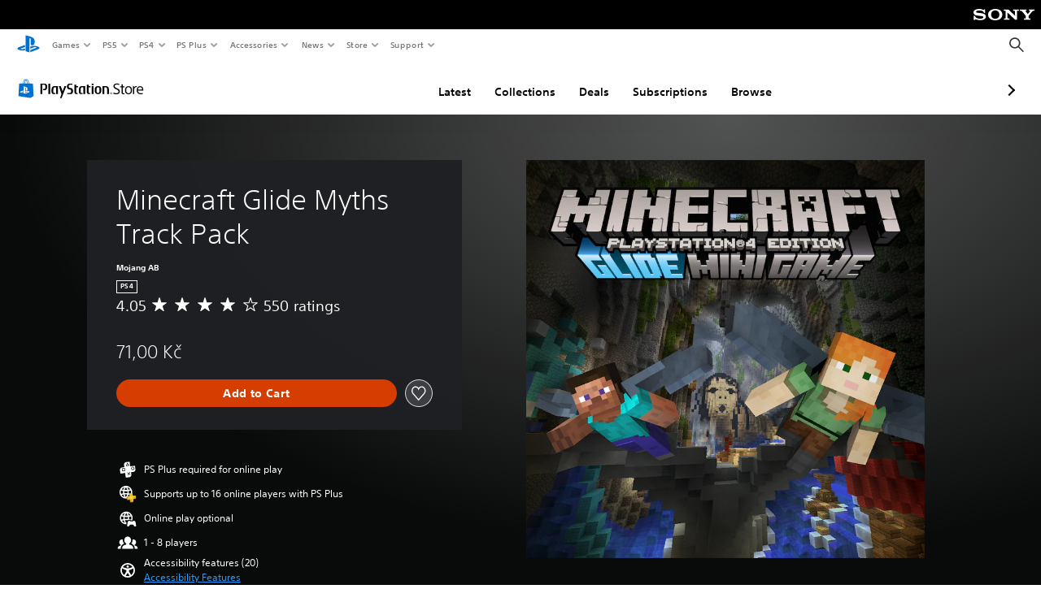

--- FILE ---
content_type: application/javascript
request_url: https://web-commerce-anywhere.playstation.com/IZoSaa/yW_-A/7VSnr/HA/3GmYJNNLtOkrVfuO/AzUnIzcUNQ/Myh/mJEZFMjQB
body_size: 182590
content:
(function(){if(typeof Array.prototype.entries!=='function'){Object.defineProperty(Array.prototype,'entries',{value:function(){var index=0;const array=this;return {next:function(){if(index<array.length){return {value:[index,array[index++]],done:false};}else{return {done:true};}},[Symbol.iterator]:function(){return this;}};},writable:true,configurable:true});}}());(function(){bh();zZR();zxR();var YA=function(Ql,Jj){return Ql>>Jj;};var BG=function VZ(Zw,BW){'use strict';var wl=VZ;switch(Zw){case JM:{XA.push(xZ);try{var Ll=XA.length;var sp=UW(rH);var lp;return lp=UW(UW(xM[B3()[mA(h8)].call(null,hT,Gs,qX,Cj)][IY()[PY(E8)](Ls,lY,Fs)])),XA.pop(),lp;}catch(RX){XA.splice(zw(Ll,ZB),Infinity,xZ);var KG;return XA.pop(),KG=UW({}),KG;}XA.pop();}break;case Y:{var XW=BW[s2];XA.push(gw);var Kl=XW[IY()[PY(bj)].call(null,hV,RA,gY)][tj()[rf(Al)].apply(null,[Az,Gp,nG,RA,Az])];if(Kl){var Qj=Kl[IY()[PY(D3)](cG,nX,UA)]();var BA;return XA.pop(),BA=Qj,BA;}else{var cB;return cB=j3()[nA(Xj)](gp,Pp,tG),XA.pop(),cB;}XA.pop();}break;case D:{XA.push(bw);var lA=j3()[nA(Nf)].apply(null,[NY,zZ,A3]);var f3=sB(typeof IY()[PY(Cj)],Hs('',[][[]]))?IY()[PY(xT)](BV,qf,sA):IY()[PY(hl)](tp,Z3,jl);for(var Fj=BX;rX(Fj,Xw);Fj++)lA+=f3[IY()[PY(q8)](C8,D3,Ks)](xM[B3()[mA(OT)](l8,HV,ks,ZB)][B3()[mA(Wp)].call(null,J8,JW,HZ,UW(BX))](lz(xM[B3()[mA(OT)](l8,VQ,ks,UW([]))][FQ(typeof IY()[PY(vc)],Hs([],[][[]]))?IY()[PY(hl)](z4,Mq,O7):IY()[PY(kd)].apply(null,[Lj,UW(ZB),Er])](),f3[j3()[nA(BX)](fA,Qz,fJ)])));var Tc;return XA.pop(),Tc=lA,Tc;}break;case zk:{var k0=BW[s2];XA.push(J5);if(sB(typeof xM[FQ(typeof tj()[rf(VQ)],Hs(j3()[nA(h8)](QE,cU,Z3),[][[]]))?tj()[rf(hl)](Q4,cz,B4,Vm,l0):tj()[rf(XU)].apply(null,[tq,K5,Dd,g0,UW(UW(BX))])],B3()[mA(Az)].apply(null,[hB,UW(UW(BX)),TJ,UW(UW(BX))]))&&wU(k0[xM[sB(typeof tj()[rf(jD)],'undefined')?tj()[rf(XU)].apply(null,[tq,K5,Dd,ZB,Mq]):tj()[rf(hl)](Pd,Xv,AU,hl,Lc)][j3()[nA(RA)](NG,hl,B5)]],null)||wU(k0[B3()[mA(TD)](hL,RA,fq,Qc)],null)){var E7;return E7=xM[j3()[nA(Sc)](jf,g0,E5)][j3()[nA(r4)].call(null,EJ,Wr,TJ)](k0),XA.pop(),E7;}XA.pop();}break;case lP:{XA.push(w1);try{var HJ=XA.length;var lc=UW([]);var Lr=Hs(xM[HU()[sq(Nm)](Qz,Jd,xD,FS,UW(UW({})))](xM[sB(typeof B3()[mA(j7)],Hs('',[][[]]))?B3()[mA(h8)](Fz,Vm,qX,qX):B3()[mA(XU)].apply(null,[I7,UW(ZB),IS,RA])][FQ(typeof j3()[nA(jD)],'undefined')?j3()[nA(Jd)](ZD,MS,xZ):j3()[nA(Kv)](Q8,UW(UW([])),Jv)]),xd(xM[HU()[sq(Nm)].apply(null,[wL,Jd,xD,FS,UW({})])](xM[B3()[mA(h8)](Fz,Vm,qX,kd)][j3()[nA(nS)].call(null,JG,UW([]),X7)]),Cv[Mq]));Lr+=Hs(xd(xM[FQ(typeof HU()[sq(Mq)],'undefined')?HU()[sq(ZB)](vv,HL,j1,Sm,X5):HU()[sq(Nm)].call(null,Gs,Jd,xD,FS,Wr)](xM[B3()[mA(h8)](Fz,UW(UW({})),qX,UW([]))][FQ(typeof IY()[PY(qf)],Hs([],[][[]]))?IY()[PY(hl)](jS,UW(UW(ZB)),hd):IY()[PY(A1)](WG,UW(UW([])),Sr)]),XU),xd(xM[HU()[sq(Nm)].call(null,zZ,Jd,xD,FS,Eq)](xM[sB(typeof B3()[mA(Vm)],Hs('',[][[]]))?B3()[mA(h8)].apply(null,[Fz,Wr,qX,UW(UW({}))]):B3()[mA(XU)].apply(null,[Dd,l5,nD,Sc])][MU()[Ev(Er)].call(null,KU,JU,D1,m7,dU)]),hl));Lr+=Hs(xd(xM[HU()[sq(Nm)](Er,Jd,xD,FS,UW(UW({})))](xM[B3()[mA(h8)].call(null,Fz,Qz,qX,Cj)][sB(typeof j3()[nA(hQ)],Hs('',[][[]]))?j3()[nA(xc)](vs,VQ,r1):j3()[nA(Jd)](VU,Wp,TJ)]),sg),xd(xM[FQ(typeof HU()[sq(hl)],Hs([],[][[]]))?HU()[sq(ZB)](lY,JJ,Yc,Cc,X5):HU()[sq(Nm)].apply(null,[Wr,Jd,xD,FS,Kd])](xM[B3()[mA(h8)](Fz,Jm,qX,w4)][B3()[mA(x0)].call(null,vB,j7,Gp,OT)]),d0));Lr+=Hs(xd(xM[sB(typeof HU()[sq(h8)],Hs([],[][[]]))?HU()[sq(Nm)](ZB,Jd,xD,FS,TD):HU()[sq(ZB)](kd,jS,cm,bd,w4)](xM[B3()[mA(h8)](Fz,UW(UW(BX)),qX,UW([]))][IY()[PY(x0)].call(null,SH,lY,Z5)]),tq),xd(xM[FQ(typeof HU()[sq(d0)],Hs(j3()[nA(h8)].call(null,TE,l5,Z3),[][[]]))?HU()[sq(ZB)](zZ,X5,V5,Kq,OL):HU()[sq(Nm)](l0,Jd,xD,FS,FJ)](xM[B3()[mA(h8)](Fz,UW(UW([])),qX,lY)][sB(typeof D7()[AL(I1)],Hs([],[][[]]))?D7()[AL(bQ)](Nm,M0,cU,K5):D7()[AL(sg)].call(null,MQ,ZL,HD,qL)]),Jd));Lr+=Hs(xd(xM[HU()[sq(Nm)](j7,Jd,xD,FS,hQ)](xM[B3()[mA(h8)](Fz,Qd,qX,X5)][j3()[nA(fU)](Zf,UW([]),CJ)]),qX),xd(xM[HU()[sq(Nm)].apply(null,[Qz,Jd,xD,FS,UW(UW([]))])](xM[sB(typeof B3()[mA(kd)],Hs('',[][[]]))?B3()[mA(h8)](Fz,cQ,qX,Nm):B3()[mA(XU)](Ec,Eq,Z1,qX)][IY()[PY(Dm)](R3,Jd,nD)]),q8));Lr+=Hs(xd(xM[HU()[sq(Nm)](Sr,Jd,xD,FS,OT)](xM[B3()[mA(h8)].apply(null,[Fz,E4,qX,bQ])][IY()[PY(n7)].apply(null,[z7,OT,KD])]),OT),xd(xM[HU()[sq(Nm)].call(null,MS,Jd,xD,FS,Q1)](xM[B3()[mA(h8)].apply(null,[Fz,Sr,qX,QL])][B3()[mA(Dm)](Up,OL,jD,Jd)]),h8));Lr+=Hs(xd(xM[sB(typeof HU()[sq(d0)],Hs(j3()[nA(h8)].apply(null,[TE,Qc,Z3]),[][[]]))?HU()[sq(Nm)](Eq,Jd,xD,FS,HV):HU()[sq(ZB)](sg,Ig,jr,HQ,Eq)](xM[B3()[mA(h8)](Fz,l5,qX,h8)][B3()[mA(n7)].apply(null,[x8,qX,L5,UW(UW(ZB))])]),MS),xd(xM[HU()[sq(Nm)](Vm,Jd,xD,FS,QL)](xM[B3()[mA(h8)](Fz,Al,qX,sg)][j3()[nA(kL)].apply(null,[XY,Pp,ZQ])]),VQ));Lr+=Hs(xd(xM[FQ(typeof HU()[sq(MS)],Hs(j3()[nA(h8)](TE,jD,Z3),[][[]]))?HU()[sq(ZB)].call(null,Wr,D1,vc,E0,qf):HU()[sq(Nm)].call(null,YJ,Jd,xD,FS,c0)](xM[B3()[mA(h8)](Fz,l0,qX,UW(UW(ZB)))][IY()[PY(rL)](zl,j7,X4)]),Sc),xd(xM[HU()[sq(Nm)].apply(null,[TJ,Jd,xD,FS,bD])](xM[B3()[mA(h8)].call(null,Fz,Al,qX,RA)][IY()[PY(mL)].apply(null,[NA,Jd,Ig])]),I1));Lr+=Hs(xd(xM[HU()[sq(Nm)].call(null,kd,Jd,xD,FS,UW([]))](xM[FQ(typeof B3()[mA(BL)],Hs('',[][[]]))?B3()[mA(XU)](WQ,qL,c4,j7):B3()[mA(h8)].call(null,Fz,BX,qX,HV)][sB(typeof HU()[sq(q8)],Hs([],[][[]]))?HU()[sq(bQ)].call(null,Wr,fg,Vm,M0,b5):HU()[sq(ZB)].apply(null,[Jm,P7,E4,zJ,Wp])]),JW),xd(xM[HU()[sq(Nm)](wL,Jd,xD,FS,Mq)](xM[B3()[mA(h8)](Fz,j7,qX,A4)][j3()[nA(jQ)].apply(null,[MX,O1,sA])]),Cv[b5]));Lr+=Hs(xd(xM[HU()[sq(Nm)].apply(null,[M1,Jd,xD,FS,UW(UW({}))])](xM[B3()[mA(h8)].call(null,Fz,KU,qX,Kd)][B3()[mA(rL)](YX,Qz,pv,Lc)]),bQ),xd(xM[HU()[sq(Nm)](Sr,Jd,xD,FS,JU)](xM[B3()[mA(h8)](Fz,Mq,qX,sg)][FQ(typeof IY()[PY(Eq)],'undefined')?IY()[PY(hl)].apply(null,[Hq,cU,Nr]):IY()[PY(mU)].call(null,ml,cU,Rd)]),Az));Lr+=Hs(xd(xM[HU()[sq(Nm)].apply(null,[jD,Jd,xD,FS,c0])](xM[B3()[mA(h8)](Fz,YJ,qX,Al)][IY()[PY(Kv)].apply(null,[xX,d0,gr])]),fg),xd(xM[HU()[sq(Nm)](w4,Jd,xD,FS,nD)](xM[B3()[mA(h8)].apply(null,[Fz,UW(UW(ZB)),qX,Vm])][FQ(typeof B3()[mA(tq)],'undefined')?B3()[mA(XU)].apply(null,[c5,OL,zQ,l5]):B3()[mA(mL)](JA,JU,Eq,E4)]),Mq));Lr+=Hs(xd(xM[FQ(typeof HU()[sq(hl)],Hs(j3()[nA(h8)](TE,qf,Z3),[][[]]))?HU()[sq(ZB)].apply(null,[HZ,xv,Rd,Kg,XU]):HU()[sq(Nm)](JW,Jd,xD,FS,UW({}))](xM[B3()[mA(h8)].apply(null,[Fz,d0,qX,Sr])][IY()[PY(nS)](pp,cU,Jm)]),Cv[Jm]),xd(xM[FQ(typeof HU()[sq(Mq)],Hs(j3()[nA(h8)].call(null,TE,nD,Z3),[][[]]))?HU()[sq(ZB)](r4,Hm,G7,Nq,hQ):HU()[sq(Nm)].call(null,hl,Jd,xD,FS,l5)](xM[B3()[mA(h8)].apply(null,[Fz,qL,qX,b5])][tj()[rf(Mq)].apply(null,[Mq,Jd,M0,bj,l5])]),Cv[hQ]));Lr+=Hs(xd(xM[HU()[sq(Nm)].apply(null,[Lc,Jd,xD,FS,sg])](xM[B3()[mA(h8)].call(null,Fz,K5,qX,bj)][IY()[PY(xc)](Ij,TJ,UD)]),qL),xd(xM[HU()[sq(Nm)](Bv,Jd,xD,FS,Sr)](xM[B3()[mA(h8)].apply(null,[Fz,jD,qX,UW({})])][j3()[nA(J4)](GT,HV,b7)]),jD));Lr+=Hs(xd(xM[HU()[sq(Nm)].call(null,Nm,Jd,xD,FS,JW)](xM[B3()[mA(h8)](Fz,UW(UW(ZB)),qX,Nz)][j3()[nA(E5)](AX,lY,UA)]),Al),xd(xM[HU()[sq(Nm)].apply(null,[XU,Jd,xD,FS,bj])](xM[B3()[mA(h8)](Fz,nD,qX,Pp)][j3()[nA(Uc)](Gc,lY,sr)]),b5));Lr+=Hs(xd(xM[sB(typeof HU()[sq(Nm)],Hs([],[][[]]))?HU()[sq(Nm)](bj,Jd,xD,FS,lD):HU()[sq(ZB)](Wr,jd,F0,Fv,K5)](xM[B3()[mA(h8)].call(null,Fz,UW(UW(ZB)),qX,Mq)][IY()[PY(fU)](BB,UW(BX),Kc)]),Cv[T0]),xd(xM[HU()[sq(Nm)].call(null,FJ,Jd,xD,FS,jr)](xM[B3()[mA(h8)].apply(null,[Fz,Q1,qX,BL])][sB(typeof B3()[mA(Wg)],'undefined')?B3()[mA(mU)].call(null,xj,c0,gJ,BX):B3()[mA(XU)].apply(null,[xU,Qc,WS,Lc])]),hQ));Lr+=Hs(xd(xM[HU()[sq(Nm)].apply(null,[Wp,Jd,xD,FS,Wp])](xM[B3()[mA(h8)](Fz,Er,qX,BL)][B3()[mA(Kv)].call(null,nV,d0,XU,Az)]),T0),xd(xM[HU()[sq(Nm)](X5,Jd,xD,FS,Sc)](xM[B3()[mA(h8)](Fz,O1,qX,K4)][j3()[nA(l7)](Xl,FJ,bJ)]),vv));Lr+=Hs(Hs(xd(xM[HU()[sq(Nm)].call(null,T0,Jd,xD,FS,TD)](xM[j3()[nA(MS)].apply(null,[Nx,bD,gJ])][IY()[PY(kL)].call(null,c3,UW(UW(BX)),OL)]),Cv[qX]),xd(xM[HU()[sq(Nm)].call(null,Mq,Jd,xD,FS,g0)](xM[FQ(typeof B3()[mA(TD)],Hs([],[][[]]))?B3()[mA(XU)].call(null,ZS,KU,DD,A4):B3()[mA(h8)](Fz,TJ,qX,Wp)][IY()[PY(jQ)](RY,UW(ZB),T5)]),JU)),xd(xM[HU()[sq(Nm)].call(null,qL,Jd,xD,FS,UW(ZB))](xM[B3()[mA(h8)].call(null,Fz,UW(BX),qX,Sr)][IY()[PY(J4)].call(null,NZ,nD,t7)]),l5));var x5;return x5=Lr[IY()[PY(D3)](P8,zZ,UA)](),XA.pop(),x5;}catch(qJ){XA.splice(zw(HJ,ZB),Infinity,w1);var Dg;return Dg=FQ(typeof B3()[mA(Er)],'undefined')?B3()[mA(XU)].call(null,lJ,md,tU,b5):B3()[mA(qX)].call(null,Mj,UW(UW({})),rg,fg),XA.pop(),Dg;}XA.pop();}break;case hE:{var jg=BW[s2];XA.push(pS);var Im=j3()[nA(Xj)].call(null,bc,UW(UW([])),tG);try{var L1=XA.length;var EL=UW(rH);if(jg[IY()[PY(bj)].apply(null,[sX,MS,gY])][B3()[mA(Lz)](jJ,ZB,FJ,Mq)]){var lU=jg[IY()[PY(bj)](sX,UW({}),gY)][B3()[mA(Lz)].call(null,jJ,UW(UW([])),FJ,Nz)][IY()[PY(D3)].call(null,Qx,HZ,UA)]();var PL;return XA.pop(),PL=lU,PL;}else{var RS;return XA.pop(),RS=Im,RS;}}catch(wQ){XA.splice(zw(L1,ZB),Infinity,pS);var k7;return XA.pop(),k7=Im,k7;}XA.pop();}break;case R:{var gd=BW[s2];var Eg=BW[rH];XA.push(c7);var G4=Eg[FQ(typeof B3()[mA(jr)],Hs([],[][[]]))?B3()[mA(XU)](GS,ZB,m0,Gq):B3()[mA(Qg)].call(null,NZ,I1,Dq,UW(UW(BX)))];var IJ=Eg[IY()[PY(xg)].apply(null,[Iq,Al,JU])];var Gg=Eg[D7()[AL(Mq)](h8,XQ,fD,wL)];var DJ=Eg[j3()[nA(mq)].call(null,qm,bj,Qg)];var Vd=Eg[IY()[PY(PJ)].call(null,H3,Sr,IS)];var qv=Eg[z5()[Ic(Mq)].apply(null,[md,bQ,h8,n4])];var Oq=Eg[B3()[mA(E5)](Z0,l0,D1,UW(BX))];var vr=Eg[tj()[rf(cU)](I1,jD,F4,T0,UW({}))];var sU;return sU=(sB(typeof j3()[nA(m1)],Hs('',[][[]]))?j3()[nA(h8)](AB,UW({}),Z3):j3()[nA(Jd)](U1,Gs,kJ))[B3()[mA(X5)](d1,Pp,lD,A4)](gd)[B3()[mA(X5)].call(null,d1,Sr,lD,K4)](G4,MU()[Ev(Mq)](JW,ZB,L5,Vg,CJ))[B3()[mA(X5)].call(null,d1,h8,lD,UW({}))](IJ,MU()[Ev(Mq)](UW(UW({})),ZB,L5,Vg,hQ))[B3()[mA(X5)](d1,TJ,lD,zZ)](Gg,MU()[Ev(Mq)](UW(UW(BX)),ZB,L5,Vg,Vm))[B3()[mA(X5)].apply(null,[d1,cQ,lD,Od])](DJ,MU()[Ev(Mq)].call(null,UW({}),ZB,L5,Vg,l5))[B3()[mA(X5)].call(null,d1,nX,lD,RA)](Vd,MU()[Ev(Mq)](UW(UW([])),ZB,L5,Vg,sL))[B3()[mA(X5)].call(null,d1,UW(UW({})),lD,md)](qv,MU()[Ev(Mq)].call(null,A4,ZB,L5,Vg,I1))[B3()[mA(X5)].apply(null,[d1,UW({}),lD,BL])](Oq,MU()[Ev(Mq)](d0,ZB,L5,Vg,HZ))[sB(typeof B3()[mA(PJ)],Hs('',[][[]]))?B3()[mA(X5)](d1,RQ,lD,UW({})):B3()[mA(XU)](nm,XU,TU,Eq)](vr,j3()[nA(K4)].apply(null,[MT,UW(ZB),XU])),XA.pop(),sU;}break;case Ck:{XA.push(T4);try{var nU=XA.length;var QD=UW(UW(s2));var wS;return wS=UW(UW(xM[B3()[mA(h8)](ds,m1,qX,UW(UW(BX)))][sB(typeof B3()[mA(ZB)],Hs([],[][[]]))?B3()[mA(A1)].apply(null,[c8,b5,MS,Gs]):B3()[mA(XU)](g7,Gs,P0,j7)])),XA.pop(),wS;}catch(sd){XA.splice(zw(nU,ZB),Infinity,T4);var b0;return XA.pop(),b0=UW({}),b0;}XA.pop();}break;case s2:{var O4=BW[s2];XA.push(bJ);var BQ=IY()[PY(Bc)](m4,hl,dz);var qz=IY()[PY(Bc)].apply(null,[m4,D3,dz]);if(O4[j3()[nA(MS)].call(null,D4,qf,gJ)]){var cg=O4[j3()[nA(MS)](D4,UW(UW(ZB)),gJ)][B3()[mA(YU)](Dc,UW(ZB),tG,Lc)](IY()[PY(bJ)](Sd,A4,JD));var G1=cg[FQ(typeof j3()[nA(Er)],Hs([],[][[]]))?j3()[nA(Jd)].call(null,SD,q8,Zd):j3()[nA(RL)].apply(null,[n4,Sr,p5])](tj()[rf(jD)].call(null,d0,IQ,rJ,Gq,zZ));if(G1){var C0=G1[B3()[mA(Zr)](n5,Wp,mm,K5)](IY()[PY(Nf)](Ed,XU,E4));if(C0){BQ=G1[j3()[nA(rg)](vL,Al,w4)](C0[j3()[nA(N4)].apply(null,[I0,D3,X0])]);qz=G1[j3()[nA(rg)].apply(null,[vL,OL,w4])](C0[B3()[mA(AD)].apply(null,[TU,nD,bq,X5])]);}}}var dd;return dd=Aq(gx,[FQ(typeof B3()[mA(mm)],Hs([],[][[]]))?B3()[mA(XU)](qX,UW(UW(ZB)),xJ,Wg):B3()[mA(W4)].apply(null,[xv,l5,Cj,Vm]),BQ,IY()[PY(RL)].call(null,ES,c0,sg),qz]),XA.pop(),dd;}break;case ME:{XA.push(f1);throw new (xM[j3()[nA(cU)].call(null,xB,UW(UW(ZB)),JD)])(B3()[mA(tr)](sG,d0,JL,D3));}break;case wh:{var Yr=BW[s2];XA.push(Fg);try{var YL=XA.length;var F1=UW({});if(FQ(Yr[IY()[PY(bj)](mG,g0,gY)][IY()[PY(E5)](pT,BX,Q0)],undefined)){var Nc;return Nc=FQ(typeof j3()[nA(E8)],Hs('',[][[]]))?j3()[nA(Jd)].apply(null,[ks,Qc,H0]):j3()[nA(Xj)].apply(null,[n5,qf,tG]),XA.pop(),Nc;}if(FQ(Yr[FQ(typeof IY()[PY(Sr)],Hs([],[][[]]))?IY()[PY(hl)](AQ,UW(UW(ZB)),CQ):IY()[PY(bj)].apply(null,[mG,MS,gY])][IY()[PY(E5)](pT,RA,Q0)],UW(UW(s2)))){var fS;return fS=sB(typeof B3()[mA(MS)],Hs('',[][[]]))?B3()[mA(qX)](VV,w4,rg,Er):B3()[mA(XU)].call(null,tv,HZ,Vq,m1),XA.pop(),fS;}var B7;return B7=j3()[nA(OT)].apply(null,[cD,OL,d5]),XA.pop(),B7;}catch(AJ){XA.splice(zw(YL,ZB),Infinity,Fg);var zL;return zL=B3()[mA(nS)](FY,O1,cQ,Pp),XA.pop(),zL;}XA.pop();}break;case ZR:{var JQ=BW[s2];var Br;XA.push(Fs);return Br=UW(UW(JQ[IY()[PY(bj)](wv,Wp,gY)]))&&UW(UW(JQ[IY()[PY(bj)](wv,BX,gY)][j3()[nA(rL)](Ig,UW({}),Cg)]))&&JQ[IY()[PY(bj)](wv,Vm,gY)][j3()[nA(rL)].apply(null,[Ig,CJ,Cg])][BX]&&FQ(JQ[sB(typeof IY()[PY(J1)],Hs([],[][[]]))?IY()[PY(bj)].apply(null,[wv,O1,gY]):IY()[PY(hl)].call(null,J5,j7,xv)][j3()[nA(rL)](Ig,Vm,Cg)][Cv[sg]][IY()[PY(D3)].apply(null,[pf,Az,UA])](),IY()[PY(X4)](nJ,wL,A4))?j3()[nA(OT)](GJ,Pp,d5):B3()[mA(qX)](JZ,cU,rg,K4),XA.pop(),Br;}break;case xn:{XA.push(ML);var bg;return bg=FQ(typeof xM[B3()[mA(h8)].call(null,SB,lY,qX,UW(UW({})))][j3()[nA(mL)](Uq,T0,Qd)],B3()[mA(qL)](Zv,HZ,Az,Od))||FQ(typeof xM[B3()[mA(h8)].apply(null,[SB,Q1,qX,cU])][j3()[nA(mU)](d1,HZ,gr)],B3()[mA(qL)](Zv,c0,Az,cQ))||FQ(typeof xM[B3()[mA(h8)].apply(null,[SB,Nz,qX,UW(UW({}))])][FQ(typeof IY()[PY(RQ)],Hs([],[][[]]))?IY()[PY(hl)](Gs,UW(BX),v4):IY()[PY(Rd)](Ip,lD,Fq)],B3()[mA(qL)](Zv,h8,Az,cQ)),XA.pop(),bg;}break;case Tk:{var rc=BW[s2];var k5=BW[rH];XA.push(fQ);if(wU(typeof xM[j3()[nA(MS)](jJ,T0,gJ)][B3()[mA(xc)].call(null,Qq,h8,J4,sL)],B3()[mA(Az)].apply(null,[g3,CJ,TJ,Wg]))){xM[FQ(typeof j3()[nA(TD)],'undefined')?j3()[nA(Jd)](Xr,UW(UW({})),Om):j3()[nA(MS)](jJ,qL,gJ)][B3()[mA(xc)].call(null,Qq,UW(UW(ZB)),J4,hl)]=j3()[nA(h8)](CD,Wg,Z3)[B3()[mA(X5)].call(null,WS,sg,lD,tq)](rc,B3()[mA(b5)](bU,md,PJ,UW(ZB)))[sB(typeof B3()[mA(q8)],Hs('',[][[]]))?B3()[mA(X5)](WS,jr,lD,Qz):B3()[mA(XU)].call(null,kS,lY,JU,b5)](k5,j3()[nA(Td)](Tj,UW(BX),zv));}XA.pop();}break;case J9:{XA.push(Wc);var V1;return V1=UW(UW(xM[B3()[mA(h8)](zY,bQ,qX,VQ)][IY()[PY(BS)](JX,Od,P4)])),XA.pop(),V1;}break;case NI:{var gQ=BW[s2];var qd=BW[rH];XA.push(A4);if(V7(qd,null)||Hg(qd,gQ[sB(typeof j3()[nA(b5)],'undefined')?j3()[nA(BX)].apply(null,[r5,Jd,fJ]):j3()[nA(Jd)].apply(null,[Lm,s4,Lm])]))qd=gQ[j3()[nA(BX)].apply(null,[r5,nX,fJ])];for(var EQ=BX,kU=new (xM[sB(typeof j3()[nA(zZ)],Hs('',[][[]]))?j3()[nA(Sc)](JZ,Er,E5):j3()[nA(Jd)].call(null,wr,Wg,w1)])(qd);rX(EQ,qd);EQ++)kU[EQ]=gQ[EQ];var Hd;return XA.pop(),Hd=kU,Hd;}break;case KC:{XA.push(Nf);var nq=UW(rH);try{var Nd=XA.length;var wm=UW(UW(s2));if(xM[sB(typeof B3()[mA(YU)],Hs([],[][[]]))?B3()[mA(h8)].call(null,Ad,UW({}),qX,UW(UW(BX))):B3()[mA(XU)].call(null,Dc,A4,NJ,UW({}))][IY()[PY(E8)].apply(null,[NQ,nX,Fs])]){xM[B3()[mA(h8)].call(null,Ad,s4,qX,Jd)][sB(typeof IY()[PY(cU)],Hs('',[][[]]))?IY()[PY(E8)](NQ,T0,Fs):IY()[PY(hl)](Tv,hl,gU)][j3()[nA(fD)](Cm,Gq,U0)](sB(typeof j3()[nA(Z3)],'undefined')?j3()[nA(bJ)](GS,Gs,pU):j3()[nA(Jd)](Vr,UW(BX),s5),j3()[nA(Vm)](rm,BX,gY));xM[sB(typeof B3()[mA(dU)],Hs('',[][[]]))?B3()[mA(h8)].call(null,Ad,Er,qX,RA):B3()[mA(XU)].call(null,PD,Lc,mr,UW(UW({})))][IY()[PY(E8)](NQ,Eq,Fs)][z5()[Ic(Er)].call(null,l5,bQ,OT,sA)](j3()[nA(bJ)](GS,UW(ZB),pU));nq=UW(UW({}));}}catch(dQ){XA.splice(zw(Nd,ZB),Infinity,Nf);}var GL;return XA.pop(),GL=nq,GL;}break;case PF:{var Y4=BW[s2];var G0=BW[rH];XA.push(RU);if(UW(NU(Y4,G0))){throw new (xM[j3()[nA(cU)].call(null,Bq,K5,JD)])(j3()[nA(YQ)](ZS,UW(ZB),T7));}XA.pop();}break;}};var rX=function(Rm,Jq){return Rm<Jq;};var F7=function(GU,Sg){return GU%Sg;};var gq=function(r7,vD){var Gd=xM["Math"]["round"](xM["Math"]["random"]()*(vD-r7)+r7);return Gd;};var Hs=function(Mv,B1){return Mv+B1;};var cr=function fL(Lq,Bm){var XJ=fL;while(Lq!=ZP){switch(Lq){case Yx:{while(rX(l1,G5.length)){j3()[G5[l1]]=UW(zw(l1,Jd))?function(){return Aq.apply(this,[fF,arguments]);}:function(){var lv=G5[l1];return function(Mr,L7,hq){var qq=Yg(Mr,Er,hq);j3()[lv]=function(){return qq;};return qq;};}();++l1;}Lq=ZP;}break;case J9:{Lq=ZP;Pq=[[kD(MS),XU,kD(sg),VQ,kD(Q1)],[kD(ZB),tq,kD(Az),qX,d0],[],[jr,kD(Nm),q8,tq],[],[],[],[Mq,sg,kD(qX)]];}break;case KK:{var rq=Bm[lx];if(FQ(typeof ZU,R1[hl])){ZU=H7;}var EU=Hs([],[]);Lq=GR;Rg=zw(km,XA[zw(XA.length,ZB)]);}break;case NO:{Lq=Cb;var j5=zw(Ud.length,ZB);}break;case nR:{Lq=ZP;while(rX(Pc,OU[R1[BX]])){HU()[OU[Pc]]=UW(zw(Pc,ZB))?function(){H7=[];fL.call(this,rx,[OU]);return '';}:function(){var jc=OU[Pc];var f7=HU()[jc];return function(H4,OS,Hv,H5,Md){if(FQ(arguments.length,BX)){return f7;}var g5=fL(PH,[QL,OS,Hv,H5,K4]);HU()[jc]=function(){return g5;};return g5;};}();++Pc;}}break;case qR:{while(rX(q4,vg[P1[BX]])){D7()[vg[q4]]=UW(zw(q4,sg))?function(){Fr=[];fL.call(this,bb,[vg]);return '';}:function(){var YS=vg[q4];var tQ=D7()[YS];return function(g1,A7,Yd,LD){if(FQ(arguments.length,BX)){return tQ;}var c1=mJ(PH,[g1,A7,Yd,d0]);D7()[YS]=function(){return c1;};return c1;};}();++q4;}Lq=ZP;}break;case GR:{while(Hg(X1,BX)){if(sB(kg[R1[XU]],xM[R1[ZB]])&&Dr(kg,ZU[R1[BX]])){if(V7(ZU,H7)){EU+=mJ(ZR,[Rg]);}return EU;}if(FQ(kg[R1[XU]],xM[R1[ZB]])){var Uz=WD[ZU[kg[BX]][BX]];var fm=fL(PH,[Uz,X1,kg[ZB],Hs(Rg,XA[zw(XA.length,ZB)]),HZ]);EU+=fm;kg=kg[BX];X1-=Aq(pF,[fm]);}else if(FQ(ZU[kg][R1[XU]],xM[R1[ZB]])){var Uz=WD[ZU[kg][BX]];var fm=fL(PH,[Uz,X1,BX,Hs(Rg,XA[zw(XA.length,ZB)]),bD]);EU+=fm;X1-=Aq(pF,[fm]);}else{EU+=mJ(ZR,[Rg]);Rg+=ZU[kg];--X1;};++kg;}Lq-=XO;}break;case tO:{Lq-=W2;return EU;}break;case ck:{Lq=ZP;vU=[kD(XU),Jd,kD(Gq),nX,kD(MS),BX,kD(Sr),BX,qL,kD(bQ),kD(hl),XU,Sc,kD(q8),VQ,kD(Nm),VQ,kD(Az),Er,[hl],kD(Nm),I1,BX,kD(h8),kD(ZB),I1,kD(q8),BX,kD(nX),b5,kD(b5),w4,XU,d0,kD(ZB),kD(QL),w4,kD(q8),kD(h8),nD,kD(MS),kD(h8),VQ,kD(hl),kD(VQ),Pp,[ZB],kD(r4),Cj,fg,kD(ZB),kD(d0),kD(q8),hl,hl,BX,BX,VQ,kD(OT),kD(ZB),cU,Mq,kD(Mq),kD(Q1),JU,K4,BX,kD(sg),kD(Jd),I1,kD(OL),wL,Jm,q8,kD(Sc),kD(TD),D3,d0,kD(XU),I1,kD(Wr),Wr,kD(I1),qX,d0,kD(hl),BX,Nm,XU,kD(hl),d0,kD(d0),kD(JW),BX,kD(T0),kD(tq),kD(XU),tq,kD(I1),Nm,kD(Nm),q8,tq,hl,kD(sg),Jd,kD(qX),I1,Az,BX,kD(XU),kD(q8),kD(Jd),Az,kD(ZB),kD(I1),kD(vv),nX,hl,qX,kD(I1),VQ,[ZB],kD(QL),Nm,qX,hl,kD(ZB),hl,kD(Nm),Nm,Jd,kD(nD),JU,kD(d0),hl,kD(Nm),tq,kD(XU),fg,kD(Sc),I1,kD(Nz),vv,qX,kD(Nz),JU,kD(Az),Az,kD(I1),kD(I1),Az,kD(sg),kD(Az),Nm,kD(VQ),kD(sg),MS,BX,kD(sg),hl,kD(j7),kD(XU),kD(Sc),VQ,kD(jr),nD,kD(XU),q8,tq,kD(wL),[sg],MS,kD(Nm),MS,kD(qX),Sc,d0,OT,kD(hl),kD(sg),kD(h8),qL,kD(Wr),Az,MS,kD(qX),ZB,d0,kD(h8),kD(hl),hl,[BX],d0,kD(bQ),kD(hl),d0,d0,JU,d0,kD(h8),kD(hl),hl,[BX],MS,kD(hl),BX,kD(Jd),kD(XU),Nm,kD(JU),bQ,Jd,[hl],MS,kD(qX),kD(RQ),[sg],kD(XU),kD(Sc),VQ,kD(sg),kD(VQ),MS,kD(qX),bQ,VQ,sg,kD(VQ),kD(tq),XU,kD(Sc),qL,hl,kD(Jd),kD(tq),VQ,d0,d0,kD(Sc),VQ,XU,kD(l5),Az,h8,kD(sg),kD(h8),XU,XU,qX,kD(qX),q8,tq,kD(QL),Nm,Az,kD(sg),kD(I1),Nm,kD(Jd),Nm,kD(Sc),Az,kD(Er),Nm,kD(VQ),kD(l5),Z3,kD(ZB),kD(h8),bQ,kD(hl),BX,kD(VQ),q8,kD(h8),Er,kD(XU),Az,kD(Nm),d0,kD(d0),kD(MS),kD(hl),Az,kD(I1),kD(Nm),T0,hl,kD(XU),ZB,kD(I1),kD(ZB),kD(JU),Z3,tq,kD(Jd),tq,kD(I1),VQ,ZB,bQ,I1,kD(hl),kD(I1),Er,kD(q8),kD(ZB),ZB,MS,tq,kD(Jd),tq,kD(XU),Jd,BX,kD(Qc),ZB,ZB,hl,d0,kD(q8),kD(Mq),l5,kD(hl),ZB,kD(h8),VQ,XU,d0];}break;case lP:{return Pv(rI,[XD]);}break;case gP:{Lq=ZP;while(rX(UQ,zU.length)){B3()[zU[UQ]]=UW(zw(UQ,XU))?function(){return Aq.apply(this,[Tx,arguments]);}:function(){var Z4=zU[UQ];return function(Ag,LJ,Rq,LQ){var zr=sQ(Ag,UW(UW(BX)),Rq,UW(UW(ZB)));B3()[Z4]=function(){return zr;};return zr;};}();++UQ;}}break;case lE:{Lq=ZP;return [[kD(tq),kD(XU),Az,kD(h8),tq,kD(ZB)],[kD(bQ),kD(hl),q8,kD(XU),h8],[],[kD(Jd),q8,kD(d0)],[hQ,Az,kD(Az)]];}break;case qE:{for(var N0=BX;rX(N0,OD.length);++N0){IY()[OD[N0]]=UW(zw(N0,hl))?function(){return Aq.apply(this,[N9,arguments]);}:function(){var J7=OD[N0];return function(ng,nr,w7){var Zm=kQ.call(null,ng,ZB,w7);IY()[J7]=function(){return Zm;};return Zm;};}();}Lq-=tb;}break;case Cb:{Lq=lP;while(Dr(j5,BX)){var Z7=F7(zw(Hs(j5,Km),XA[zw(XA.length,ZB)]),Ym.length);var rQ=wg(Ud,j5);var Zq=wg(Ym,Z7);XD+=mJ(ZR,[Ac(K0(lm(rQ),lm(Zq)),K0(rQ,Zq))]);j5--;}}break;case zh:{Lq=ZP;for(var VD=BX;rX(VD,B0[zd[BX]]);++VD){MU()[B0[VD]]=UW(zw(VD,tq))?function(){GD=[];fL.call(this,bC,[B0]);return '';}:function(){var f5=B0[VD];var LL=MU()[f5];return function(LU,Yv,Am,hg,S7){if(FQ(arguments.length,BX)){return LL;}var M4=fL.call(null,Hh,[K5,Yv,Am,hg,Mq]);MU()[f5]=function(){return M4;};return M4;};}();}}break;case N:{Lq+=NE;Fr=[kD(Jd),bQ,kD(nX),l5,kD(q8),VQ,kD(Mq),Az,kD(I1),kD(Nm),b5,kD(sg),kD(tq),q8,[Jd],d0,d0,kD(Jd),kD(hl),sg,kD(XU),ZB,MS,BX,d0,Sc,kD(q8),VQ,kD(Nm),VQ,kD(Az),tq,Nm,[d0],kD(fg),Az,kD(I1),MS,[hl],kD(h8),tq,kD(ZB),h8,kD(Sc),kD(VQ),fg,OT,kD(hl),d0,BX,kD(qX),kD(Jd),kD(I1),h8,h8,kD(ZB),I1,kD(Nm),d0,kD(nD),m1,kD(Qc),T0,I1,kD(Nz),Nm,Nm,kD(Nm),MS,tq,kD(Qc),K4,kD(Jd),kD(qX),kD(d0),bQ,XU,ZB,ZB,qX,kD(qX),I1,kD(MS),Jd,kD(h8),kD(XU),I1,kD(jr),w4,kD(Jd),VQ,BX,kD(q8),Jd,kD(Wg),hQ,Az,kD(Az),kD(Lc),sg,kD(d0),fg,kD(ZB),kD(d0),kD(MS),MS,[hl],kD(I1),kD(hl),MS,kD(Nm),MS,kD(qX),kD(T0),kD(d0),qX,Wg,kD(Wr),BX,QL,kD(Od),kD(bD),BX,hl,kD(h8),bQ,ZB,Jd,kD(bQ),kD(hl),q8,kD(XU),h8,kD(Z3),JU,kD(d0),BX,ZB,q8,kD(T0),Wr,kD(Wr),kD(fg),sL,kD(Er),[d0],kD(JW),kD(jD),jD,q8,kD(Jd),VQ,kD(MS),MS,BX,kD(sg),kD(sL),kD(h8),BX,kD(fg),hl,kD(T0),Wr,kD(wL),qX,BX,kD(ZB),kD(XU),[Jd],ZB,q8,kD(OT),cU,kD(q8),kD(I1),bQ,BX,kD(Qc),I1,h8,kD(XU),kD(OT),Z3,kD(ZB),tq,kD(I1),q8,tq,kD(Wg),nX,kD(Sc),hl,ZB,kD(ZB),fg,kD(VQ),[BX],kD(OL),K5,T0,q8,kD(q8),[sg],kD(Mq),OT,kD(w4),Az,kD(Az),I1,XU,kD(jr),K4,kD(Jm),Mq,sg,kD(qX),VQ,h8,kD(I1),[sg],kD(Qd),Qd,kD(VQ),Sc,XU,kD(q8),qX,kD(OL),RA,OT,kD(qf),c0,ZB,d0,kD(OL),Q1,VQ,kD(c0),zZ,kD(VQ),[BX],kD(Sc),Sc,ZB,kD(hl),Az,kD(Sc),XU,kD(sg),kD(Lc),sg,kD(XU),kD(Nm),VQ,Az,[BX],kD(h8),kD(Jd),Nm,kD(VQ),kD(ZB),kD(nX),jr,BX,kD(Nm),qL,kD(m1),E4,kD(I1),BX,kD(ZB),VQ,d0,OT,kD(hl),kD(XU),kD(qX)];}break;case KM:{Lq-=nC;if(rX(UU,qQ[tm[BX]])){do{tj()[qQ[UU]]=UW(zw(UU,hl))?function(){vU=[];fL.call(this,tK,[qQ]);return '';}:function(){var cv=qQ[UU];var hS=tj()[cv];return function(R7,Ir,vd,FU,A5){if(FQ(arguments.length,BX)){return hS;}var ld=mJ(XP,[R7,Ir,vd,kd,UW(UW({}))]);tj()[cv]=function(){return ld;};return ld;};}();++UU;}while(rX(UU,qQ[tm[BX]]));}}break;case Kk:{XA.pop();Lq=ZP;}break;case PH:{var ZU=Bm[s2];var X1=Bm[rH];var kg=Bm[Cx];Lq-=D;var km=Bm[pF];}break;case D:{Lq+=gM;var zU=Bm[s2];KL(zU[BX]);var UQ=BX;}break;case Xx:{Pr=[[qX,kD(d0),kD(XU),Nm],[],[],[kD(XU),hl,kD(sg),kD(Jd),I1],[VQ,kD(Nm),Az,kD(d0),hl],[kD(Mq),h8,q8],[],[hl,kD(Sc),hl]];Lq+=AF;}break;case vI:{var OD=Bm[s2];FD(OD[BX]);Lq+=O;}break;case tK:{var qQ=Bm[s2];Lq=KM;var UU=BX;}break;case IM:{var Km=Bm[s2];var WL=Bm[rH];Lq=NO;var Bd=Bm[Cx];var Ym=RD[kd];var XD=Hs([],[]);var Ud=RD[Bd];}break;case RK:{Lq-=Zn;for(var QQ=BX;rX(QQ,Hc[j3()[nA(BX)](X2,UW(BX),fJ)]);QQ=Hs(QQ,ZB)){(function(){XA.push(DU);var N5=Hc[QQ];var Tq=rX(QQ,Mg);var C7=Tq?sB(typeof B3()[mA(ZB)],Hs('',[][[]]))?B3()[mA(BX)](nx,I1,Wv,O1):B3()[mA(XU)](Dc,TD,xg,Sc):j3()[nA(ZB)].apply(null,[mv,qL,Y7]);var Rr=Tq?xM[IY()[PY(ZB)].call(null,rz,RA,TD)]:xM[sB(typeof IY()[PY(hl)],Hs('',[][[]]))?IY()[PY(BX)](fh,jr,z0):IY()[PY(hl)].apply(null,[gr,UW(UW(ZB)),Wq])];var Um=Hs(C7,N5);T[Um]=function(){var pL=Rr(S5(N5));T[Um]=function(){return pL;};return pL;};XA.pop();}());}}break;case bb:{var vg=Bm[s2];var q4=BX;Lq=qR;}break;case GE:{Lq+=zH;while(Hg(CL,BX)){if(sB(OQ[zd[XU]],xM[zd[ZB]])&&Dr(OQ,tJ[zd[BX]])){if(V7(tJ,GD)){v5+=mJ(ZR,[Gv]);}return v5;}if(FQ(OQ[zd[XU]],xM[zd[ZB]])){var VL=Pq[tJ[OQ[BX]][BX]];var Ug=fL(Hh,[UW([]),CL,OQ[ZB],Hs(Gv,XA[zw(XA.length,ZB)]),VL]);v5+=Ug;OQ=OQ[BX];CL-=Aq(OI,[Ug]);}else if(FQ(tJ[OQ][zd[XU]],xM[zd[ZB]])){var VL=Pq[tJ[OQ][BX]];var Ug=fL(Hh,[UW(ZB),CL,BX,Hs(Gv,XA[zw(XA.length,ZB)]),VL]);v5+=Ug;CL-=Aq(OI,[Ug]);}else{v5+=mJ(ZR,[Gv]);Gv+=tJ[OQ];--CL;};++OQ;}}break;case YC:{var G5=Bm[s2];HS(G5[BX]);var l1=BX;Lq+=Pn;}break;case pP:{return v5;}break;case rx:{Lq+=SK;var OU=Bm[s2];var Pc=BX;}break;case XP:{w0=[fg,cU,kD(I1),sg,qX,kD(qX),kD(l0),bD,kD(XU),h8,BX,kD(Qz),qf,ZB,kD(Az),XU,qX,kD(BL),qf,kD(OT),Nm,kD(Mq),kD(Bv),Bv,Az,kD(Mq),XU,BX,kD(ZB),ZB,kD(ZB),q8,OT,I1,kD(VQ),qX,XU,Jd,kD(Nm),kD(Jm),Wr,kD(I1),qX,kD(T0),hl,hl,hl,qX,kD(I1),VQ,OT,MS,BX,kD(sg),kD(sL),l5,kD(Gq),Gq,kD(Gq),Jm,kD(tq),I1,kD(hl),sg,kD(sg),kD(q8),Sc,kD(OL),K4,cU,BX,hl,kD(tq),XU,kD(Bv),[XU],kD(Bv),[BX],D3,d0,Jd,kD(qX),kD(h8),hl,VQ,kD(K4),Z3,tq,kD(Jd),tq,d0,kD(OT),ZB,Az,kD(RQ),cU,I1,BX,kD(nX),Jm,d0,ZB,hl,kD(Jm),I1,VQ,ZB,[hl],E4,kD(I1),BX,kD(ZB),VQ,ZB,kD(XU),MS,kD(h8),ZB,kD(JW),kD(hl),kD(q8),kD(tq),Z3,kD(XU),hl,kD(ZB),kD(ZB),kD(q8),q8,tq,D3,kD(d0),kD(VQ),kD(X5),Az,kD(MS),hl,kD(qX),kD(fg),vv,sg,ZB,kD(wL),hQ,Az,kD(Az),d0,BX,kD(q8),VQ,kD(b5),bQ,kD(d0),JW,kD(MS),kD(ZB),kD(h8),q8,kD(hl),kD(tq),qX,h8,kD(JU),JU,d0,kD(QL),T0,kD(Nm),XU,qX,OT,kD(VQ),q8,kD(qX),ZB,Er,kD(Mq),Az,kD(sg),h8,kD(Jm),Jm,kD(h8),qL,kD(fg),VQ,kD(Pp),Qz,kD(Jd),kD(rd),kD(q8),K5,kD(Mq),kD(bQ),[XU],kD(l5),Z3,kD(ZB),BX,kD(q8),kD(XU),Nm,kD(r4),qL,RQ,kD(VQ),ZB,OT,kD(Jd),kD(ZB),kD(rd),[BX],Jm,w4,kD(c0),qX,h8,kD(ZB),kD(d0),dU,Jd,h8,kD(BL),Az,BX,kD(Az),XU,d0,kD(nX),jr,kD(Nm),q8,tq,nD,Sc,kD(MS),kD(nD),kD(VQ),MS,sg,kD(JW),Sc,ZB,kD(K5),qL,kD(ZB),d0,kD(qX),kD(Er),Al,fg,kD(nD),nD,kD(tq),ZB,kD(I1),qX,kD(Z3),l5,BX,XU,Sc,BX,kD(Nm),XU,kD(h8),ZB,Jd,ZB,Nm,kD(VQ),kD(tq),XU,OT,hl,kD(q8),kD(sg),q8,tq,kD(Az),Az,kD(h8),tq,kD(ZB),kD(q8),Az,kD(sg),kD(Wg),nX,kD(MS),kD(VQ),Sc,kD(Sc),I1,kD(XU),I1,kD(Nz),l5,kD(hl),d0,kD(d0),d0,d0,kD(q8),kD(h8),kD(Er),cU,K4,BX,kD(sg),kD(Jd),kD(Mq),Nm,qL,kD(nD),bQ,I1,ZB,kD(d0),r4,kD(HZ),Jd,kD(Nz),Az,kD(sg),kD(I1),q8,d0,[hl],d0,XU,BX,XU,Jd,kD(Jd),VQ,kD(Nm),Az,kD(h8),tq,kD(ZB),kD(K4),hl,OT,kD(I1),tq,kD(XU),Al,kD(jD),q8,kD(MS),bQ,kD(XU),q8,d0,kD(bD),Nz,I1,q8,kD(OT),h8,hl,kD(hl),qL,kD(T0),Wr,kD(tq),fg,kD(Mq),h8,qX,kD(q8)];Lq+=IM;}break;case Hh:{var wJ=Bm[s2];var CL=Bm[rH];var OQ=Bm[Cx];var Mc=Bm[pF];Lq=GE;var tJ=Bm[lx];if(FQ(typeof tJ,zd[hl])){tJ=GD;}var v5=Hs([],[]);Gv=zw(Mc,XA[zw(XA.length,ZB)]);}break;case bC:{var B0=Bm[s2];Lq-=mC;}break;case Ah:{L4=[[wL,Jm,q8,kD(Sc),kD(TD)],[],[Z3,hQ,VQ,kD(Nm)],[kD(OT),tq,kD(ZB)],[]];Lq=ZP;}break;case lx:{var Hc=Bm[s2];Lq+=dE;var Mg=Bm[rH];var S5=mJ(D,[]);XA.push(Jc);}break;}}};var mJ=function S4(xr,fd){var KS=S4;while(xr!=n2){switch(xr){case Dx:{xr-=Nk;return S4(wh,[bS]);}break;case BI:{QU=zw(Qm,XA[zw(XA.length,ZB)]);xr+=x9;}break;case Zh:{return dc;}break;case V9:{var vq;return XA.pop(),vq=ED,vq;}break;case S9:{dv=zw(Xq,XA[zw(XA.length,ZB)]);xr-=n2;}break;case Bn:{xr=n2;return pg;}break;case sI:{var bS=Hs([],[]);xr=Ub;var BU=Nv[tL];var lL=zw(BU.length,ZB);}break;case UM:{for(var Or=BX;rX(Or,C4[j3()[nA(BX)](Z9,UW(UW(BX)),fJ)]);Or=Hs(Or,ZB)){f4[IY()[PY(OT)].call(null,sF,qf,qX)](Tr(kq(C4[Or])));}var qc;return XA.pop(),qc=f4,qc;}break;case QM:{while(Hg(Fc,BX)){if(sB(mD[Og[XU]],xM[Og[ZB]])&&Dr(mD,Gm[Og[BX]])){if(V7(Gm,w0)){Xm+=S4(ZR,[QU]);}return Xm;}if(FQ(mD[Og[XU]],xM[Og[ZB]])){var WJ=L4[Gm[mD[BX]][BX]];var rU=S4(lk,[mD[ZB],WJ,Fc,Hs(QU,XA[zw(XA.length,ZB)])]);Xm+=rU;mD=mD[BX];Fc-=Aq(Mb,[rU]);}else if(FQ(Gm[mD][Og[XU]],xM[Og[ZB]])){var WJ=L4[Gm[mD][BX]];var rU=S4.call(null,lk,[BX,WJ,Fc,Hs(QU,XA[zw(XA.length,ZB)])]);Xm+=rU;Fc-=Aq(Mb,[rU]);}else{Xm+=S4(ZR,[QU]);QU+=Gm[mD];--Fc;};++mD;}xr-=XR;}break;case n9:{xr=Zh;while(rX(q1,WU.length)){var pr=wg(WU,q1);var Cd=wg(kQ.T9,kr++);dc+=S4(ZR,[Ac(K0(lm(pr),lm(Cd)),K0(pr,Cd))]);q1++;}}break;case lI:{return Xm;}break;case pE:{xr+=vK;var t5=fd[s2];var Pg=fd[rH];XA.push(cL);var ED=j3()[nA(h8)].apply(null,[Hk,sg,Z3]);for(var SQ=BX;rX(SQ,t5[j3()[nA(BX)].apply(null,[BP,qL,fJ])]);SQ=Hs(SQ,ZB)){var DL=t5[IY()[PY(q8)](vF,BL,Ks)](SQ);var Iv=Pg[DL];ED+=Iv;}}break;case XF:{xr-=Ib;while(Hg(W1,BX)){if(sB(Ar[tm[XU]],xM[tm[ZB]])&&Dr(Ar,cq[tm[BX]])){if(V7(cq,vU)){pg+=S4(ZR,[Gr]);}return pg;}if(FQ(Ar[tm[XU]],xM[tm[ZB]])){var f0=V4[cq[Ar[BX]][BX]];var D5=S4(XP,[W1,Ar[ZB],Hs(Gr,XA[zw(XA.length,ZB)]),f0,BX]);pg+=D5;Ar=Ar[BX];W1-=Aq(lO,[D5]);}else if(FQ(cq[Ar][tm[XU]],xM[tm[ZB]])){var f0=V4[cq[Ar][BX]];var D5=S4(XP,[W1,BX,Hs(Gr,XA[zw(XA.length,ZB)]),f0,cQ]);pg+=D5;W1-=Aq(lO,[D5]);}else{pg+=S4(ZR,[Gr]);Gr+=cq[Ar];--W1;};++Ar;}}break;case D:{XA.push(SJ);var gg={'\x35':j3()[nA(qX)](Rk,UW({}),cU),'\x36':FQ(typeof B3()[mA(BX)],Hs([],[][[]]))?B3()[mA(XU)].call(null,gv,KU,lr,Al):B3()[mA(ZB)](Uk,bj,L0,Kd),'\x38':sB(typeof B3()[mA(d0)],Hs('',[][[]]))?B3()[mA(sg)].apply(null,[Ob,UW(BX),Cg,w4]):B3()[mA(XU)].apply(null,[gD,wL,Vm,Sc]),'\x43':IY()[PY(tq)].apply(null,[SH,cU,q8]),'\x44':B3()[mA(d0)](mO,Z3,Hr,T0),'\x49':B3()[mA(tq)](DF,Jm,dL,vv),'\x4c':B3()[mA(qX)].call(null,XC,A4,rg,RQ),'\x55':B3()[mA(q8)].apply(null,[nE,dU,KJ,Sc]),'\x57':j3()[nA(q8)](bE,z4,N7),'\x6b':sB(typeof IY()[PY(d0)],'undefined')?IY()[PY(qX)].apply(null,[sn,UW({}),lY]):IY()[PY(hl)].call(null,vL,Eq,QL),'\x74':sB(typeof j3()[nA(hl)],Hs([],[][[]]))?j3()[nA(OT)].apply(null,[Jh,UW(UW([])),d5]):j3()[nA(Jd)](x1,X5,ND)};var j4;return j4=function(R0){return S4(pE,[R0,gg]);},XA.pop(),j4;}break;case vh:{xr=hk;while(Hg(p1,BX)){if(sB(qg[P1[XU]],xM[P1[ZB]])&&Dr(qg,q7[P1[BX]])){if(V7(q7,Fr)){mz+=S4(ZR,[dv]);}return mz;}if(FQ(qg[P1[XU]],xM[P1[ZB]])){var lq=Pr[q7[qg[BX]][BX]];var R5=S4(PH,[p1,Hs(dv,XA[zw(XA.length,ZB)]),qg[ZB],lq]);mz+=R5;qg=qg[BX];p1-=Aq(KK,[R5]);}else if(FQ(q7[qg][P1[XU]],xM[P1[ZB]])){var lq=Pr[q7[qg][BX]];var R5=S4.apply(null,[PH,[p1,Hs(dv,XA[zw(XA.length,ZB)]),BX,lq]]);mz+=R5;p1-=Aq(KK,[R5]);}else{mz+=S4(ZR,[dv]);dv+=q7[qg];--p1;};++qg;}}break;case Ub:{while(Dr(lL,BX)){var FL=F7(zw(Hs(lL,s7),XA[zw(XA.length,ZB)]),kv.length);var Mm=wg(BU,lL);var vQ=wg(kv,FL);bS+=S4(ZR,[Ac(K0(lm(Mm),lm(vQ)),K0(Mm,vQ))]);lL--;}xr+=dk;}break;case EO:{for(var d4=BX;rX(d4,Lv[Og[BX]]);++d4){z5()[Lv[d4]]=UW(zw(d4,Sc))?function(){w0=[];S4.call(this,Tk,[Lv]);return '';}:function(){var ZJ=Lv[d4];var hm=z5()[ZJ];return function(J0,Id,qr,dJ){if(FQ(arguments.length,BX)){return hm;}var MJ=S4(lk,[J0,Er,qr,dJ]);z5()[ZJ]=function(){return MJ;};return MJ;};}();}xr=n2;}break;case KK:{var W7=fd[s2];var nc=fd[rH];var nd=fd[Cx];var dc=Hs([],[]);var kr=F7(zw(W7,XA[zw(XA.length,ZB)]),Jm);xr=n9;var WU=Nv[nd];var q1=BX;}break;case wh:{var wq=fd[s2];kQ=function(ID,Pm,bv){return S4.apply(this,[KK,arguments]);};return FD(wq);}break;case XP:{var W1=fd[s2];var Ar=fd[rH];var CU=fd[Cx];var cq=fd[pF];var OJ=fd[lx];if(FQ(typeof cq,tm[hl])){cq=vU;}var pg=Hs([],[]);xr=XF;Gr=zw(CU,XA[zw(XA.length,ZB)]);}break;case RE:{var s7=fd[s2];xr=sI;var Zg=fd[rH];var tL=fd[Cx];var kv=Nv[jm];}break;case hk:{xr=n2;return mz;}break;case lk:{var mD=fd[s2];var Gm=fd[rH];var Fc=fd[Cx];var Qm=fd[pF];if(FQ(typeof Gm,Og[hl])){Gm=w0;}var Xm=Hs([],[]);xr+=vR;}break;case PH:{var p1=fd[s2];var Xq=fd[rH];xr+=wO;var qg=fd[Cx];var q7=fd[pF];if(FQ(typeof q7,P1[hl])){q7=Fr;}var mz=Hs([],[]);}break;case pF:{var C4=fd[s2];xr=UM;var QJ=fd[rH];XA.push(j0);var f4=[];var kq=S4(D,[]);var Tr=QJ?xM[IY()[PY(BX)](tF,RA,z0)]:xM[IY()[PY(ZB)].apply(null,[Wc,md,TD])];}break;case Tk:{var Lv=fd[s2];xr=EO;}break;case ZR:{var hJ=fd[s2];if(U7(hJ,UI)){return xM[W5[XU]][W5[ZB]](hJ);}else{hJ-=xO;return xM[W5[XU]][W5[ZB]][W5[BX]](null,[Hs(YA(hJ,OT),h9),Hs(F7(hJ,EI),Hn)]);}xr+=DI;}break;}}};var q5=function(){return ["HF$\x3f7$","lTU^kZ\x3f\b","36)[NoEII\\L-V\x07AQ","\fV3","31","H","F","I\x00G&8(.","--99]W","\x00_|&DW_","O\x3f\"","AVyLF8Q","^V\x07DJE\"#KZ\b\x40","]NU","CC","=!#FOX\\^^lO:\r^","dafh|","a|b$8\\SEOf_XK\x3fD","!","_NW\\*","vOG\\PUkZ/\f\tY","]X[HMP,","\x3fE","TC^V","^A\"(!%",":dD4.6)[RkQ\\IM"," 2+[COPVOPP0","YJ]","74/WED","2HZ;L*\x3f7#<_P","tTCV2ZiVXI_Q\x07H\\BL)","uN\\UM","\x40E8\x40\x00","P\rI\x00R","!/-]R^N","PVApLA_\r%[DB6F\t^","~uz<7.r}; h","7>\'W","ZXVT^","0U/;*#2_","UU","C\x00O-W(-72/","2\\IF3&46zEKOMY\\^*-H\x40\x00\x40U","\bH\x40\vCVN",":Kx\x00K)\x3f\'#4]N","b\buCApWKvFCBQBYh&WH7\x3f ~bsRX\\\x40","GNNX_RWZ:","J4L\fO\nF3/62",".\x40D","X\x07\x40$1>2_E^OPXjV9","42\\TCSL^","H2\x40\x00UL&67","\x40%\b8\\DEO","ZZUSY\\","[$","Z\\O","*%$)W","CNUVK~Y\fL_\x00\r\x40E:ZP\"z+1}FYZXk\\M3\n\tD\\*LHN","<","P\nN\fM$;*48^","87kba\x40IeK 84KM|RDptZV\x3f*","4bv","DV:A\nN90>+W","%GX","<(82\x40","}^*",".HK\x00!CFD2V","qA","\x00DC7\vI\x40",")5*2","I","imz/\r:X7Q\f{}eKH\\yr\\t","S(3\'2\b`i","D5=!#","3AZI","H}\tH","M=k","08FfFRXOM;\b\fCP\r LQJ","WYW\"\x3f","\nLA\x00zJY2V,UL)\x3f%/]R","X=O","\x00]\t\x40$.-!8fYZX","TK3\x3f632EN","K1\r/A","X6Vi\nK#\x3f6>3U","1CL_\bwt\tZ\x405","uR\fN3)2}bL_ZRW","ZW\x3f\v:IV5","=LG","\x40\x00MF\"!:2\x40Y","\'-^Ez\\\x40h\\L-","V^O","\x00H","%AN\nK$#","m]X[_KV(\v%^P\r]Qt\"J",".<6:FTX","\x40V","1T]","#2)zEKYU^JL\v\r^V LQJ","H","w","WKIPU|G.\v\t^Z\nhWY%","z\fQ.,!PJO^M","","\x3fGFLXK","HCu","DG\t","YVVxJ*YZ\n","U\"()>.AIES","\\IJ\fHA","y","$P\fVQ\"","\rBHN%Mz\x3fl)<(>:ZT","V[Z^","9O\x00B\vJ04","900LB\\aig=h","#\x3f\"6(^T",">VO!D*\x3f","mz{`=","+AcT\x40YQAHJ)z;(UID","^","\fJ(1-2","]&=","*#1","WV3%:8","#\x3f(2:STOdP^U[","R\x00_LI#A+Z\x40","X\b:F\nW","]FF6HKO%A",",L\x40","\x07T","KEKO","NWN#A W\nH\"40","ZRKO","G","CMM^","AE^tWO\\M(","\\H\\[2W","(8<F|KIXF","A\t^\x40).\r3\tKPO","9_VF","O1HA","\x00","7-4/]PBRW^","B;AZ$;045A^I\\VIK",")8\'DIYT[RUV*\x00L]","\\\nQ\"023AIES",":K\vO\x07j!-%)Z","d[RqrCLHXN#]^R","",">ZREP\\t[U"," !uqj#e","$8FbX\\O^jV9","eNZ\\i{Y/HD","dO5A$z\"a\".!4)","","zU+\x3f6$wRXRK","6>QEFXKZMV10N_\x00DKL6%ER\\","=PT\b,J240","\x07K\fU\x405223F","TIDTJS","D1;-;\n[D^U","TZ:)H\x40\x07\rBK","+\nH","J3M\n\x40%7w>]DO^JI1\v^","YCN","\r}A\tDQB\x072","Wz.dqn\x00sakQcNSX(8;g`!-d;e$VJ-=\x00$6saij|lv~M\x3f\x00Jw;&^j\v0*z\" #qS|CSmp4M,WT0+kV0-C1t.hs>0}c\txAQw84NdI bgE^ d\nn-:voop\rzCX0687pijnIce\\jp\'UdexJx\x07\f6;`\x071Jad5$A\b}\b\tcHGnr}X\r~$)5l~\x40.WBo>QzBibZMyvzJ\v2br9Pb_L5g(._/\vkPZ}t|Lj8}|5)bQk v[d=2}G^vy=M8BU;%``\v0`*x\f #dsmqC\\}p4M;WT+lh!-C!t-hs>\x3f}ag\tlA^{<ANlIbdfE^ d$n-:bokp\rxCX6<r\fajj<ck\\+j)p\'Uxe|tpE9=6>`\x075\\Cd0/A\ba\b\'cHGPrxv\ry$=5i\x40\x40%WBA>iQ|B\x07oisZMvzt\v\t>brPl_L^e(;_ \v.aPZutxrj,i|1\x07dQ1k$v[a==\x00kGQv~M<\x00Jw;!^jIB*z\" #vC|C\\[p4M)WT0+hF0-C=t.hs\r>0}aI\txA^I84NyI bfHE^I d\nn\x00-:voop\rzCX687{ijh<ce\\Xjp\'UdeyxE9-6;`\x07\"Jad5$=C\bEak~X\tPp>)hi.)WBhL&qj\rb}amVknT\f\r9_b<Eou$ d\f.\x074AD|\t\\xrj8A+ur5%g|y(ce\\.dk\'jxak|U_sU9=\nlr7=rd0]4z.o4+cEak~lW}p48;l_\"Fdj96sPP5}/\n=\fs]xxzZ~8gY\'Tdj0J$c.d5.ThRisJX88\v[|5\x00[dj0|6l\']Zk|xqK^88;AW>*lmj0ni6bsa`NlT\r~$:+lr>\n~0 e$x6\v\x07Az}\bW_~Xn8;lr\x00aAie$z+v7<scHxLtxr88cu%lfqA$$X.d7<7UcS|xz}s9!8;ly#^dj0:\\)u.m.gSk|xV]s8>5l~ldj5\x07iQzd&(HM|xzxrA;lr\x00aGz:.e$z,\n0JsR]AA\b88;b\x40%lfJC=k$v.d.>_fVxzq^7;CyytjB a$z=N_k|xWQy$=;lr\"&NKa2~$z-+ KyrV\tzw\x0788={%ldj;fz.d+\x001/eVZR]ARH:8;lr6>ldj ]\\+","I\b^,K3","\r_Z\x00OIN","&NQ(7!8\\T","V\rY","4>3","ODqPU\\","\"VX\x40\x07{AI","0SP","+18)S","ILQ*","f:)lv`4{7~!a\beehzu","eBF.!%<FOX","X","32\x3fVRCK\\If`=\v","+;*0","+96WY_M","*w\\","\\.d+\nxak|txT8;3^\x075ldj\v0g4z.c$ #sapXl\fT<J+lrt}q\r#\v\rj\rscrkCaau#K,XW05oNj0GVyD\vt\nbk|~jx~\f\bHAF:%iCj fz.c$i$<jq|w{~>(;laI^\x3f`z>d\"w\tsak|xzxy5889+lib0e&B-s.\vCAc\txA^s84;lrBNj0\x40\";A450Qksyx~1O`r55ldj8eu$z%m5p.Uak|lh88;\x40i$JaXe&mr\b<sb{Nzx|\b.5l~\x40%Fdj22H.t.h:\x07bKk|~Y~i+#J(B}5,ldj;aq\vj5d\bcf]|xx\\S687lr5\twu\x400o<\t\x07M$1\n!\x07uvhY}jx\f)<8;N\x07ldh\'<sV\"d(\rXGnuNzx|;3lA=%ldo-C!z.d\r\rjzCpxzh~84-|r5.awrEWz.fb\x00sakP\fkSX(8;gA\'=d\x400g4\v jYPfW^JT8:/\x40Z;%gdj0\x00$z.o;\rcAGk|zbZyi38;l_\"#GBo<e$x=q\f$cak{Q^{-8;ngFbdd\be$qp(n`sakSISX\n;lp \x40jj<e$P\vot-ak|Um~U9:(;o\n)k\x40>\x00r\ba]M7\r\'/Pg[\b{G=4Ik.Wx}CDJ\nBd}ag|xzRq>lr5>yAc;\'F\b]\td-4vBPZ}zx~/+\nlr6<cVJ&H+z+C\v*samY\vWLe\x40Jlr1=\x40C-u\'P.d9w5QNxhZAh~$=;lr.0Ima5I].t3qsAKvzt~;4P\bXIe$}]A)8tf\x40Z}zx~\x3fir5%giyof$z\'d\x07<kJxzzkl6;`r5%FABB a$z\fd*XGilxz}p48;lX!Fdj74\'H}jepakuxzxuh0Nl\v% ldj;gk<._ xYsR\rzN~:+.fb5%wVq&bJ|\b9\\jCY{Px~8=Zd\r%ldo;|$z.oq\x3f\tsN`Twz}p48;l]%QFdj44l3Aaw saIX\x40zx~\t;lr ,ldj;-qz.d)<sgHzoNc\f\f7;er5%g\\ro$l\'DS|xz}Z!8;lyB`dj09n\fu.a\b\tsN{\bRzxz=1/\x00Lw%%Rj0G\x00B.d-$isZMmxzxu\' CE%ldj\x3f\\]z.d)-5\fyYk|xx\ns88;Ag6Ttj0M6b[dp^rmW^JT8: CZ;%b\\z0n=h&msMRzS\\}L5889{g+ljR e/C\"JsssaFhQ^{-8;nWDVbdd\be$qDsn`sakV\x00TSX\n;lp\tjj>.u$z%hp6sakJxzzf56;gr5%w[$$L.d\x00n7VwQ[Ujn8HN^\"\fIb}75c3O5rrj\nTa{|{Lx~/<br9Pk_L^f+Wt\x00v scpSPtxr8;\x3f[#Dtj0u6o>d==\x00srddaiVT8=#\n*laM0e\'L.d\ft>sm~Nzx|<<5l~\x40&WBY>Vz.d]Kk|~XTy+#>CY}5 Kdz0V].R\ntKwxz{h\nHJ:%iCj fH.d6b7Ude~ZxH8<.zuDgdj3jXtw\nosabrxH\r~$55l~5%o`3c\fj.d\t-&d>ad{zxul8;ni\r`_L5g.R\r4tYIoq[Q\n8+lp%lfq>k$v[gub^DcOzx~20Jp\r%ldm\x3f$e$zs)#pw~NNzx|\b<+lq&\nw}y75c3O5rrj\'g\x07vm{WoTy*#-+oK$Pldj0h(\"D5]|xxZk686dr5%{\\0g3\v\\3Zk|xqlm.88>Fu!2koa ;r0i9\bt|abx\\x~8/\rWT+O]0e/j:ls70sbHKxzxu\b6;lrjAY8e$c8\n1`gA|xs`R#,{`\'0|gS!ce$z.c6bp5*saiY\t\tv~88;F}0Jaj0~1_\'o78)1;sqkNzx|\x3fI5l~5%oIeA4I\tN5sakwLo\v8;jfG6TD|D9~.d\x00v scpLtxr88IAidj0h7_Wg\fsjz\\\nYx~3)\x075ldh%eR*z\"d/34Wo|xXx~\x40GT0+oVj0O\\Td&\vGzoVuxyn>(;lr5egq0e1.d6Pak|skXvj8Mdr5%wrQu$z%%5p\'UBk|xq\v]0(#;lr5\'h|mFe$zc\x000#.Yak~h\vXp6\x00+lr>xl0`n$z.I#.0AKk|zo\nV86|r5.DvbES$z,qu0xHWhyN~:/L|5)ldjz.f#)szYgnW[I;Nr5%C^9-u\'P.d\fv\x3f5QKdKc|o}:=(;D1%lhj0O+|BJrY\txA^M84;lp<&EFE\x3f;w2_0.sakVw|\x0788hJ%lfzAv.d707Udk|xqhj88;F}3dj09b\"A\ba\b7cEaktZ|F=K/0O] ltj2-C*Mdg\x07U|xzU[>lr5.{jH0e\v_!P6|gNNxzxQ>i|7d\\0m|)\\$h\x3f\\tL|hzzE9`r5%F0`$z.owpMRQ[V]\x3f=(8Zr5\'yA0e/c=V:)cRKvzt~;<KEW3\r|dj\x3f\x3f}\vv_d\tbwF]|xx`T7687lr5\n|\\0g<Pjp\'Udk|xSNf3 x_\x00ci0h*z\"df5VgClxzwW\x074Jl}L&ldnAG$z.H\r $saGwsQ^{8;nWQYdY8e$Z>N scOPtxr88c%lbOC;Q\x3f|V,_B\\Cj{T81a\x07Cw~-u\'_-gxDXl\fQm<;lP5%lNe5-C!z.d BBG[_zh~\n;lrkOL5e/z.d+\x00=:vak|svke8;U_\tIJ5fz.f\ngcak|xP};\x00(;ly\r+tje&_+H\r.hwS]|^8;l_2 WBo0e/v=:]yrw{_}nJ\x3flrPl_Le(z.f,43|Lyj\f\v\nH88r5%g\\d(cez.f#*sjSrmj{H8:\x40Fldh:*z\"Cc~J\\x~2;lr>\r~Fj0JN\vV;]JMyqH^~:.Ulr5>D|D<FV^>d61hPp\v[\f\rVlr5%bFSBbz.f71xak|ncx~3*d\x075kQe$x67QwA|xz~go(=;lr>7LhO\v<S$~.d\rsaA\fKQ^{m","3(1$)WDiRLUMZ,\n=NG","TKH","Z","`D_","PX3n6s\nD7\t--8","*\n","P.\v","QK*\t\n\x40","JO\x3f","Lc^;r\x00IL(4","J",">.fIGXVNM\r\r[V","\v3o","\n^\\ LQJ","\r[\x40E","B`G:A\vO","KJ0\rHcTRY0L","C\x00C","C5\x3f5(_","X;\r8YAXQN","[I","\x405,-48eOXV\\I","8\\EX\\MTK7\nYAAI\\\v\"J\vRB","k&,-0<FOX","74","Q\"\"0","","\bl.","C^LX2JoP4.!3","\b","\x40EP","X\f\x404)-54^I^D^OZ0\r\n","HW}$M\x07W\nj)6=","A4","^~yJ^\x3ft\nRQ4","A","\tYR\x00","KG","e\x07302/STEO","0$","TZ-\nH","%rW","D\x00YM","VOJ","A]JE2p\x00C","W\x40).>9FH","XVS2eV\x00A\x40XMUI4",":{d","uN]oK^=","Z^","ZC","\x40*;-;","lPQ:\t\r~\x00DD\v!;E^610p[N\ny\x40UXR7Y6D]DaLI6V","REIXOPP0+H","p","\x40\\-CKNG^\nK","\r9+SLCYZMK;\t\rGD^UY6\x40EU\x00Kj302/SBFXRWL*H~-CD3AJg8!w4FEX\\[W\\~\x00RL\\\v5N\x00XVg71$)HKK\\X*\x00O\\JDQN6P\nI2\rnz)2)ZON","3W","\x3f*\"0WRK_U^","#\x3f2>>W\rCS_T",":KH\nP7","\nKG\x3fT","\fM&4#2","T=","0Yin","\x3f^UOIVTMW","=k\\`\x40_>G","]CkPE",")>3","PKZ\\b","WXQ9\fH","W\x3f","AR\f\x40\b(-23FA^TVU|I;\r",";~\x40G9MV0l8QOXY\\I","\vZ","\\IJ","UUVXH\t","L8#","%RW","H","[DG2","ue~","[2","LRY\'","ILX","WYV\x40\x40_.","b(5#;8eKOMSo2\fWD]","P\nw\x00R\"(\x076.W","H","D 4!#2_E^XK","\"P\n]I+","5\x3f%3$aTKI\\","NX","3id#3",":dD4.6)[RiRW]PM3","IZ^Z<\f\b","\t\bBW\x07Yv^","LQ]Q","MQTWZ","&\"","Z\b\x40!5\'\".","3HD\x40<6T","J29,2.","CJ;AzW*\x079)","O;A^","\f\x3fUC","\b\x403!6/FBO\\MoPR;\n\r\x40C","\tU;(<^C_QXO\\[","LC2HWX8J","B.|","^q.7!8(FaIIPM\\}7\r\n","V0A.)","-HOI",":WToQ\\V\\Q*\n;cR","\\","F_QUHZM;\x3fCR\bHA","B\".6)FEXD","{G^","dI$","CB^0A","IO","Z)\x3f3<\\DFXK\\1\tYVZ\r~JwEK\\","W","IV&>HC\x00\f","k4+9g","^2","EV","\x40M","_R]","HA\v_","F<z9<FI\\XXV[;$Y\x07","%\"9[OR^\\=N\x40IF[JY>WG","\\\rHK_#M\nUU756#/SI^","GNMF!A","x","\nDU\x00","J#Aw\x00F","DSN","&2F CYg!98\x40AFiWLX7Y9B]\x00DKN","TWRM`","(4","Jz\x00","H^PU[P:\x00","\v","X2E^",");2>:STEOi^KR7\n\nB]\x07","ZI\\^*=CR\rNVh:T^V((","47","\tZ","~,\fH]\x00","2"];};var KQ=function(){return ["\x40I7","B<-7\n","\x00\t","S&A6]ZX\n","X\v_>2;D+0%","LV\x00I0\b&s>\'%\x07;F&","-.)\x07$",")6\x07\tZ]KF!G","\\W","\n","\\W\tB<W:[v\x07X","Q","F!0-9X\'\v","P6\v","\x07z9>[K\tB G&","1sy]P;/8E 6","\f(!z"," ","8vfX~.K","L[\f","HF","LCH<","0!\b\v","6H+!+5T)\x3f\\K\rFZ8QN","34","\t`sc","Q","\f",">\"E,&2j=\x40T\rx4F1\\[\x07R",",7\"","90!","","\nX+oQKW","EH0C","\v","&6\x00YQ\r","B&[0[","]PD9","90Q<LV&B$R3JNX","6\\<JB\vS\r;/8E 6","\b&t<73\n",";]A-N\x3fVP]\\\r","T&R-K","\bW\"A","&N<E0TJ","\t\v0","\'U=6%","/\f","5_5GE\rN$V\\\x40\nX$^>","ZPU&g-^LT","nAB R+P](H7\b:N","#-41j*\f\\C&U7];Z]\vO&-\x07:","ZY\vS\r2*\f<T\f+/\v\n\x07\\->]K\tH!G",";5:U-*\t\tF","","\x40R","[:\x00]sI6\\(","X\v!R","E/\rLbH3G","\rT\r\x07","\v_H","kHE","","GD\rR;P~R\r-\x074x2&5\x3fV(1yVJ;\x40:","5","X/h\x40U7\x40,","G+L"," \r<P,-!\v","4C-\'0","-O76KJ\\\r1A1O+1`\b\x00\x07]E<\x40\x40\x073x","S","\fE:","DKf>R-R\\",")<6","\b7.[","k\x40^;5;T","77\"","A;]>SCq",",!\v\n","G","Y0VA","O\b* S\v.%\v\n\tf\'\x40J","[C","A<NZPS7^:Q[NJ\n+ Tn!!\f]Z<_\b\x40JK>J","1[-PB\vb\r:6s-0):S!","/An/\\CI","D;PwK7P+P]/Q"," S>\'.\n.A/\r","U\v0\t:L*","X\r\v1","\vB4A:LG","2PZX45A:#","\"V-","\nG:","P:0Gt\vH\"V-KV*X\n1\b%T!03","J\\p\"0R","K]\x07\\/","S/\n]rK\'V","F&P7rJ\nT","YQ\f\f\x07","A\tLTC!","\rP8","F:\f","ZQ\v","]","\nG\'\t\v[{Q3_*^[\v","g+\f\v]","\"6H-#","3\x00\'S+","I6O","\b","M\v5","E!\fmE\rF","<\x07\\ ","9V&|\x40\nX","P\"7\'7A/","%A<1%/\x07","F>6","M\nf A>F","\rFI\tK7G:","W+ +F\'\x07EM\r^1[>QH\v","N;.,",")","BI&","\\,\r","+ZY","P:+\vEAB&A&wJY\f\'i .)\b\n","5%BA!","~0\'U-6/",")L>,\x40PF!X","X","Y*)EQ","\bHMB6r/Mn(3F","M\f0\b&T+,4+\x00\\ :[Q\nS7WIJ\x00I\n","\v5l\v.%\v\n\t","\'E=-,\n","\x07G:+",":\n","\n\x07\"A+\vDA\rU+","%\x07X+_<LIS7Z\\Ic7<E9\'2","TR/KZX*\v3:R:\'$5T\"","Ld\fcslK^","Z \x07NQ\vF0_:","C6","&FP","\x00","\x07G#\f"," \bQ\x40\vN$V-`Z\x00J\v30D","H}LJ\x00N\f4T/`z","9P]+\\",".<E 6m\nAc\f\vGWU","Tvu","E;)\vG\x40U","GA\r","#\'-\t\n","BD",">\\8VA\'Y","!=A 6/\v\x00","\x00JKI7P+NDch5\'n\x00\tFO3\x07TT&~:L\\ZV\"4I:b!(\n\x00JPH<vDLS\n\nyNb-[\\:_>[KN!Vq^C\"0;Cn$5\b\f\x07Z WGRVS\'A1ZX\v\x3f$;T\n#4\x07M \x40CS=A`QNT7\';1%.[:;]EW\x407GVHx\n1%Y#,\n\x00UnlHJTp}R\x40\fTaMwA<!(A;\r\v\v\b[E;G1Z\\U\\.1E\"`lDA(DU\"_>KIO(&&I!,bJMs;A\vT;\\1LJ\tuUw\fl$5\n%G=GhT&\x00H>I|\f(7.[fVEA\r\x077$B\x00\x00x\'Y5!/\b\x07]Zs\v^6A4\x40<MJ\vS:-4SfrlVF]P:<GP_&}HJ\fZ\\jM6!l\'6A+\x40Kpd}h\"b!2<\'.\nG\x00OK[iVbDY\vS1[:)\'46X+\v\v[\f\t\x07}~|%x=!$d1*1:ygSLJB V-\x40\x40Z\n\x00\'A#\'4[1#hw2bl\rza*x+;>e\f\fOHZ \f\tMDI7DpI\bN\f&;c/,6\x07[M~V\x40NA\rd=]+ZW[\t&2L|`iJN)l\\\rB<\x406PAF.;&*\'\"\b,P \v[A\vx;]9P\rGC80N*-2TUSR+\v>HVJ7G:M\x07,0 k\v0*=9z 9lf>k{-ZA\nX\v1SoI`%%\x3fT#LVQF|frn=v<:3n\n\x07#=,*p\f8\"\x00YA;]>SCF\v7\'N5%09Q!\rTL\nB<W0MSS\f/M2P;%\b\vP<E\v\x07VI6V-Z]A\v/\ryG>7r0\nZ<E\x00\x07RI6\\-\rSS\f/M2P;pG+\rTG\n\vB<W:MJ-9L3\x3f=NF_F7\r\tB\fI1G6PAF,&Tn\'}=MG!\vAS7],V\x40\x00\x07VQ\"7L(&+\x07V*\x40BO0W6PEQ-:Aa+-\x07\b\'GWVF\"C\x00VLST\">,%m\x00GcJOCm_\x00Z[Ra=R!/%K\n\v\tP \f\x07FJC\b}U3SF\x07Q):H-*!\nV*COE6T9TDAU\r/N7L!!+\v]A#LO \\2Z\vE\r-<O xoI\f_)KFE1Y5^AT\"2N-#&\nYaDHVC3\x407]\x40OP+8Llnb\x07X+R\vQPI!Z0QA*:E $\"\rW$\bYBK>P8T\x40\fQ.\vzA ,/\x07<JPWO&^3L^\f,\f0\r+:4\x00Z EAGC;Q2PN\x00_\'<F$)*\vR(\nHJK:<PAX\nn6R\'24\x40Y`ZU1[-PB\v7;S\'-.\\\x40\\[)\vJOF\"V=YFS*\b<A&)!\b\vW\"AJKS7]+I\x07YLn4G+o3\rA`\v\b[D:A0RJCX\n&&I!,zI\x40W\"\bECL6U;U_T3>L$&.\x07\n]$PZWS!=P\x40I&\t1\b!I %\v\x00Y\rFJ\n\t\"]8L^\f,\f0\r+:4\x00Z EANM3V>\\KR,\x003E .&\rW/BFK4<PAX\nm&Slnb\x07X+R\vQPI!Z0QA\t)0G$**Z*J\x40E5U>XMP3zA=1%\\X/\vZ\v]\n!V3ZLXP32b`#Pc]AT;\\1\x00A_+<C> (\bQ&\nNN\x406\\<QBR3N<M/%%\x40P-HV\n;P0QK\\oC6H<--BA+\x40K}8OC\rP3\n9K*()\f[$FMW5X<^D\n\r0!Sa+#\t\x00RV\"RFC\t!E8L^\f,\f0\r+:4\x00Z EAII0V7VDY-\x070H&,!\v]!\bATO9>[YS\'L!Y>-\'L`L\\LO3qOA\tU\\ \t\'O#\'m\x07[=GV\b1\\9[MR&\f%J\"-/\r^ \vBMA>P1U\x00\fH\'N6O 6%\b]F=]B\vGU=^:JI0\b:Ntmo\tT>\x07FIF\x3f_=P_\nP\'8P(\'-\n-\x00]AS}Z1[J\raMwC&0/\v\n^M:\x00ZMIhpYE\tS$%O\"*&\\&OIH:C>^K^V\r&!I %3H\x00[lSLJL\vH\x3fVrZWX\r*;am+\rW*\vBLW\x3fT0RDX+\r;M-(\'R\\-\x00MH<m\x07S\\oC6H<--BA+\x40K};QJ\fV%\x3fA/\'#\v\x07_$NNK8V=OJ-0N:o3\rA=PZEF|P,L\rB18Ec\'8\n\\!T\v\tN=P3O\x40Q!\x000F\'*!\v[+\f\x40ON>Pp}\x40V1\nT7.%AFlSLJL\vH\x3fVrZWX\r*;am+\f_*M\x40W0Q<UF^%\t=B**+\bR\\#\tLWVF0\\*K\x00\vSVOm;Glnb\x07X+R\vQPI!Z0QA*\r9M,!(\b\f[&O\x40N<P9QK\fR*\nzC=1o\x07P\tAH\x40:Gq\\\\U\\ \t\'O#\'m\x07[=GV\b\x3fT6UBW$\x076B+ /\x07\fS)\fDNM1\\5^\x00\rR\n&!#+.H\f\x00b]\rAVJ7:G[\vS\n,oa.0X-\bAKE0R/RL\fM%2N&+$\\vAZ]E=_,`N\b\raMwC&0/\v\n^M:\x00ZMIhpS_\r\\.=F&-#\r\rX-\x40JW5]7VK\nTVrY;=;-\x00j/\x40CW[\vpP7M\x40XT;0N=+/\bU\\RT/\fMFH\x3fY4TE\\%\t>K\')&V\"\fTW\'C\x00\\\\b.<L+&n\x00_l[KBV\'KJ\x00N-[z% &\b\rP>\fJMF9X/\\_\t[!\n2H\"*%\b\x40\x00VaZ\v8f6QF|\n\r*!A 6n\nP=Q\rZW[\vpP7M\x40XT;0N=+/\bU\\RS(LAM0Q6UD[\"\t7G&#(\tR+M\x40!<M\x40\n\b$Cy-*2\tPP6\v\vGWH<\tpMS)\x007G 2.E/HJE9\\0VBSQ \t0C%-5\x3fE/AAKB+`}lS\r-{J=`lD\fZ#CL\\\rB<\x406PATV&\t<J,$\'\n_(\bCTL0R2RE\fY\"1$1o\x07E\' Y\nTp}\\GRn-T+,3\x00Ga\x07OBW\x3f\\<[M\nP!\v4O>)+\rQ)JGVD!\x40p\\\x40\nX1:R`!3M__V&\rDATB*G:Q\\\x07RDlN0C 2(\n\b_/GOJ0C>QL\nW\'0I\")oP=P\x40G\t!E8L^\f,\f0\r+:4\x00Z EAKC1V:SJY-4F>2#\x07E*\bJMM;>L\\\vI\nQ*\f4G+1oWY\\Y/EC\r\\1`F\rR!rW\nA\'l3\bQQ-FI\n7K+ZATyNzH*-+\nE\'BAO3Y7[C\rX3\r<O/*$IV\"\vGPTN<U6ZC\n\n.\rw\fl!(\x00+\x07LJ\nN=]e\x00P,7G>*)\r\rT(\fDIE<Q/V\x40[l\b8A)\'3I^JPT-\v\x07_AWW<T}\r\rU\v.xE66%\b[tPAEMD0W;RD\x07T-1O,/,\v]!B\x40E}[+RCA\\\f*I=7!\n\tG`DH[\vpP7M\x40XT;0N=+/\bU\\RS\"\rNHF>P1^M\b\\(8E/-(\rW,\tMH<<^C\vS1L0M>69K/A>\t\v\b[D:A0RJCX\n&&I!,zI\x40E&\fEOW\"C;OD\tR&\v7J(-(\x00\x00X%P\bEET}R2j:\n\b$Cy-*2\tPP6\v\vGWH<\tp_T-\f7K,)\"\r\r]\"YIF1T6\\_VQ04T\'!o\x00RS!Z\nT!sLO&L0X:\'.aPFL\x401T=TEY%\n6A-)0\x07\bR,\x40I\b3\x40,Z[,&T<#0K\tP<E\tB!Z8Q\x07^0N6S=m-\x07\\/C\x40GI!<L\\L[+:M+o%F\'\x00\vVE9[>^H\\.\v9J/./P/\x00OJI3T<F\rR\rl\b6O spT[]\r[)]B\vGU=^:JI0\b:Ntmo\x00Q(GL\x404W8UM\x07Z,\x00:L+(-\v-\x07YTU|[+RCL[+:M+o%F\'\x00\vVD:[5]_\v^\t \x002G$2$\x07Y \rFTK1^6LNV,!E 6n\x00_l[KBV\'KJ\x00N-[z(/+\x07\vE)\bH\x40W>Y=UI\\\t(<E +(\x40\b\\\"AWD:F1TN[Ra=R!/%K\n\v\tP \f\x07FJC\b}X=]K_%\b7N/,#Y%OCN>P1UFA\\\n\r&&/7$\x00^\tT,ROBWT$T}\r\rU\v.xE66%\b[tPAFOL6R8SIW&\x071C>2,\nW>\vNEN}R,LJNV! 8M!,*\'E+\r\x40a\x00>Y\x40W\n\\oC6H<--BA+\x40K}>TK\tS,9E+,(\f])BOI6X5[E\r\n\n\"<Ca+#\t\x00RF/R\fK\t\"]8L^\f,\f0\r+:4\x00Z EACB1[1TA\x00U+\r6I\'\',Z*JFB</^H\vNV,\f8U +#\x07[`DH[\vpP7M\x40XT;0N=+/\bU\\RQ\'\x40KM8\\5PNR+\r1E>#0^&\fE\nT7G,_\vIS/xgu$X9\x3f>\t\v\b[D:A0RJCX\n&&I!,zI\x40^\"NBW3C8UH\rM+\t4A#+-\tX>P\b[EB\rR1K\x00\bO&>4N:l*M__V&\rDATB*G:Q\\\x07RDlN9A/,+],DM\tA\x3fT<QH\nX+\r3O$+o\x07\x00A=P\fEELD7V[\v\'xc!8\r>\t\v\b[D:A0RJCX\n&&I!,zI\x40[)\fBTW7V=^G^)\x07:B/$(\b\f[+P\x07GW\rF>_rJ\\\vO\r0O=T#.bJMG!\vAS7],V\x40\x00\x07VQ%2K/!#\rX,\x00COH9];PE\bZ&\v3Ba%/\t\bX+\x07MK;]:EU\\ \t\'O#\'m\x07[=GV\b:_0YF\t^)\r;A\" +\nS-\rLEW3^<V\x00Il S>\'.\nS]:\v\b[D:A0RJCX\n&&I!,zI\x40Z)\bFKW7Q6RNM\"\f6F&-!\tZ/P\\W\tB<W:[IaMwC&0/\v\n^M:\x00ZMIhpUC\nU\t/=N,*,[/Y\x40F6R0SNUV1\"S+0]FlSLJL\vH\x3fVrZWX\r*;am.\x00\tT\"\x07EFJ4T=QM\tM\t*\t:P/ 0\vR\\ \vJPWM!sLO&L0X:\'.aP\nKA\t\x405V0XMT$=H &/\f\r\\\'\rDA\b1\\1KJ\x00I&\r <P:1o\x40#Q\rZW[\vpP7M\x40XT;0N=+/\bU\\RR>GCO8X/YA\fU3\f\x3fF%#.\b\tY/\tN\n\b6\\2EU\\ \t\'O#\'m\x07[=GV\b;P:PAU%3C\"&%\b\f_/\rYFN\"_9P\x00[W0w\fl!(\x00+\x07LJ\nN=]e\x00\x00Z/3M*%.\nX,\tLLE:X7TMW\tl:P;2nb]\rAVJ7:G[\vS\n,oa%-\x07\bE\'NML8_9X_\vY%:M*.+\x07\\Z!C]ML7GqW[Q[#x\r0Tn,}VC\x40uGW\r\x071b\x07\x00\r:6\b+n)ORMV!]\"V-Y\x40P {N!5hOT\x07L5GW\r\x07!>HN\x07IY&6Hf\'l\t]!T\vl<f\"\x00\t1\x07:R##.\n]Z9WGEBU7G*MAN^W6=\b&klGN\x00SZ%YHI;\f1C_Ey)~|B\x40MoOGTGS1[wZ^0uNs2%\tX/\rL\nH%vNUO\n6;\x00-l0U[gSOY4\\-C\vIY~QnNr\'n\n\nA&D\x00H{H<PAIY~{S\"+#GQ[eN^\x00\nF\"wZD\x40*I0\f i/OFHB/\tt\vH\x3fZ,ZQ-&!L+&h\tFZ \f\tEDD|_:QHUGN|,4T&l2\t-QL\x40\fD7wZ\x00D\x40&J;\f~koA[)\v\x00I V+J]\x00Uaw\v ibJMXHfV3\x00\nF&P7\x07G\x00G%HyCs$5\b\f\x07Z WGRMs}\\\x40\x00S7\b:Nl+.F\v\\)FVP V+J]\x00\v/\rnC!,3S+\x40Rs+C:JBO\r\nyyT72%\\\x00\x40[/\t\x07NE\rH <PA\x00X\n*;<\'4&PbOSb\t1QHDnSyO2>b\bF\x00\b]+S*\\\r\b8E\b-2\v\x07U`\r\vZKQ7WO[\x07R\rkH{T\'/%<\x00/BFGA\x07R+Z\x40I-7<N)jiJV>\nTZ\bB$Z<Zb\vP\f:[=\f&#2P\r\x00JQ\vU7]<F- A)\'zC[)\nNA\n>/SN[\f.[%\f;1%.[:E\tE\tWV-LFSC>\\;A8+\'\x07<\\V\\&\x40e^N6[&\\2,5\n_\tOtBEECS~_>Ly\t)\\ 7,\nC#S\x00LPCD~F>HB\\D!M%Lt2lGPb\\\v7K+\x40\x40QWjM&E\"$nPfV","\nw+\rFJ","/\f","GI<V<KFS","\x40:\\]\vI","\x00-$","0L:","[AH$V","T8\tHPU","4U*+/IR","\f\x07Y","\fS\'\r",">\r\v_MR!v)ZAi\x00& 7B<\'6","V\"[<MT#`\n\x07\nO\t>\tI*kO\"","\tF","T \tZ","B+\fDM\fJ","5%(\x3f4[(","A!\vEn*o7R/lFX","H\'G:Mx\x07Y\r","EC V,L","9\'\"\r\x07/a\r/\vLV:H<]:\\[\x07R","\rHG-VA\t","/FIT7","\bS","","\bT\v\r7-:A*","\'\nL\\Cq","X","","W7_3VK","S>)Ew\rU","2LY\x07N*\r<T7!(\x07","i3G6IJN~&!","LX\t","WQ- Z\x40A>R,J[M5l#!&\n0","\'T","\rFHUV/KG","P\v08O8\'","#<G\x07,4","*Z<_\vQP\vF1G6QHNR66A:+/\bOL=Q","q!DAS","Nm\r","9\fBM\r`7G^B\vM0","(.","\'S/\b1c&#2\x07\f\x07G\v\rFV","\x3fA8#\bP*","\'\fNGK\r\x07;G:MN\fQ","EN=F&[\n\x40","2^WCJ7\to\x00ytwZ"," \r0A<\v.\n\vT\"","\n\n,","yE\vF\x3fz1INT","!(\fZ6","\',.;\\)","GG\rN=]H\vIYW|:N:\'.8Q!\bFu\f%{D\x072SYp|n\b\x07C+_\rF\x40{hQ3a","\x00\tG+","\x407Q","\r]MB_:RJ\x00I","","G\x076\f*#\x3f","GW&F-Z","H\'h","HN-^\"V","/\v",";Rp\vS","FPS+C:","V;\f","A+0\fCAS\x07a"," \x009s:-2\x07\b",">\r]KH>","6","\nS7R3KG>Q\f*A +0\t\\!","Q:KN","!0R8\'","9A,\',","AA","[\f0","I\x40:\b\x40H","Q+H}","\x00HFB6c3JH\x07S","R<X","_X&\\","=\n","F\"AOf\x00{$\t!","cNBU\ncr","&I),!\n","7\x00P>\'2%\x00","A~","\n\\=\v\vGP7H&g-J\\X","2,\x07\\)v{N<W6QH1b","`3","A=","*O3A:[xO1",";X,","R+\v*LRD7w>KN","LY.,\b;T6",":p%","A:NZ\vN\r)\"\n0l!!+","/Y 6(f>\vJL1F![","/\x00!F!0-","HT","14T+\r3T:","**0)","/)R\rZPCE:Q[","","HW\rn<W:G`\b",">O_\vS=+\b9D","X\n","8ewyh&t35,o5;&+b&4HFC7U8WFV-%Q<14L4O_Mdg\x00E","P1KIVx6R+^","\r","8=8","J=IW\x40\x00X7\v.0R\'2","\\CN","\vA\']MI","#5$","\nG\'\t\v[{\nD Z/Kp\bS","73","\x07/P=\n]","0","!4T+",",JMT\r","[>MJ>R7AR!53S-Y;C\x40J","77Y\x00","TS:",">,","=\b","^+Y","3C:","GRN1V,\\GS\'","t\v","3<N:\'22","\rAE\vf&","sEZ+F\x00I1\b0R:\'`6+5","\x40X","gG0o]\x07P\n*0\x00#73OA;\r\x00\tEYW Z2V[\x07K^5\x009U+l","\r1\x07d","|\n3;B","K\rO7A","\'A &3","-52N\tI","\nLRI7PAX\nc%0C<;0\n\\H","2,\bF\x00NP","7ZN\n","K\x40(T\'","3M)\'49R+\v","ME\rB","7.\x07A","\x3fV;VN*X &","^\v\"0b;$& \x40<\v","Y!O##4\x00>Z \vFHB ","Xf\'","!E\"E,&2t=\x00JaB1F+P]","/_",".%v!\n\x00]","\x40ASV6XG","$\x07m","w{rY]+;f^UDxdf-G4[7]v!DV6eaI\\7","6V)VL\vm&\r\x07A:+/",",!\x3fX","\x40Gz","EM\nSF1\\[\x07R\r","\v>[\'EE\rN=]\tVJN<\"9E*","D:]KT1","\n=\',\bXHH\fF&V",";ZC\\#","J\\\vO8&!","AQ","P*\r0","K=P>KFS","4A;;","Y;\r","FI\tS","\x007-\n"];};var NU=function(hr,hU){return hr instanceof hU;};var Ac=function(IU,pJ){return IU&pJ;};var hD=function(){RD=["\"*R--^V","R:W","t","+WO\n-T\tVR$O","U)Qz\'69_<","HS\x3f","/<D%\fX\vJ+T>AS","y.YY\n4*\bH_\tR;","U|Q","9J",";^G**>S!","^G","TI","+ U)^\b]","PH#,","\x07x","<\\t","X\fP\'R1EB","R];H-EB\'M","\fr","6z4Ps\"",",\vCS+Wy(;C\x3f\tB","\b2;O.E|$X\tJC-","","-KY>ZN\')+\bU","B,","P_,ZEF1*Kw\x40RW-_,F\x408\x07I0 D%","\x3fVD\r)8>E#T:A:S-","+PG-X","\x409\f])V:O6Hz!L^","\x3f\b^\bc)O,\fID,","S1CE;^M\f","R>tG:U:\b","H\'^\b]","!O\tG\x40-","4*\tS/","`B","[:vW:^G\f2*","TWY,\bGQ-","\fG1P:",";_y.}C2\'","e9E^\rN-Tw.KO\x00:E8\t^p)P3","Xc_","F%KO","","-\fE4V1","\vT#\r","lC0*J%\x07Y\vP*\v&","OoK","\'C*","UB:VD/)","5*r%\rTF<","V E\\:Q\tTE!PD","P-]1VOD+KID%#E\'","J6CYgRZ]}oI(R\fj])|\roYw\nO","8QzT","F","\\_4*RCC<","\v]1IBh\\E\x070*Rl_V.U1B\'M\n\x073#8Q\"Y<"," l,N6\rCDJD4.V)","j)2 >R>\t_g)[","c\t{$dzm","8C)\f","*I+IX","C)","RV$Y-KS<ZX","N\x005\x3f\fR/\bt\tV&H",",[\'_4\fG\x40-L4o)O>R\v\\:","P\f\x40\x3fS-","\r/!","8S/","P\'R9T[^Y1 B","}8\bPw","\rR&X0sc{","+T>\teY,Z",":^D","<[:S2f\fy\n\x3f/*C>","E<MC\x07!","\tI.>P:S=R","o0d+","P\'S4Cs&^H#+","CBZF\f+*T5(TW-NTw=KE)<","aCD\vPD\x07#,O#","O(\b","|UO&\\c#=\fR#","R_%Zy+","L>=8Q_ztB[zV!/1z:G","\"LO","B=Y-","\'L<A","W%","*B","OB&ZY","B\bA<","\n_<",";Z^","c>^\r","\fG)N+/O[-L^\b+\x3f","\'+\tC(.^V;","1T[)S","T","\\+I2HB","\vIE<^F*)+\b","\tK-4Y\r\\<H3pW$","","B\vR<I,","E\x074*\fB5EG-_7HQ-","HY,Z~6*","HB:VO","]Q","\tI_","Y5","D-L_2\fK)","];\v","rR","=IW","BAX","S0ZI2&A","\nB7V)L\f\\SVG\x002","T#B0A![6oE\'SK#+","8ME\r3,","F%^:\t","k4.","O","X\fC)H<cN+ZZ/ ","Y:","5R>]+JC/C\x07f}M\x40#1c\tl[dD\'HY\f4<","B#",")_\fG)P3/T_/XO","P\fD","<C/\tPp ]-8IC&K","\bST;\\X\x00$*","aQ","ct\n\x07vS%3;Dc2\f\x40^,gb8\nh=2_U4\b%R|is\v","\'H","T\'[S","Y1TW<PX","\\O\x00*","\x40",",","^\rG","}8bsxb \f!k/a.ah\n-qneK\v%+\b\x40+\bXX$Q1VG:L^08_6P\x00M\x00|\tiLc","P$U:Rn","`%\fT","O4","6SB)KC(\x00U)GA","Z&L*}B1OOTd\x3f\fU\x3f^\rWja","I\"TG","\'#C\x3f","\b3+I","C-N9T[)QI\f","","\fC1R1Ti)[N\x002&H-\fn\x40P0BS,","SU;","5#E)","\x005\b\bH)P\v\\:z*EB!PD","\fU5R6G-N>ID","/\bXWU,","\ng]Z\rx","#ZS","BO|","Xc<8q#u(pp7jz","LS","]\'H\v\tSE<ZN","$B\v])Q:","#QO\f","E\x40<","T)DA-X","^C\'O:","\" S!_\v~\'X:","_F-","U<","#\\F;Y2PS","4HV\rN-T","\vl,U,","VG\rP:CX<}S \"","^-H>0CO","`u\x07/(R!C","^","C$I8HEZY","+]3CRWK\x072 \x00","E#\rAV<Y;","\x07B\b\x40U8GZZI\f/9\bB","G_!XRB-RZf;(B\vA=_+TShQE\x07k&C>SVhU1\bRW&\\OGL#UAhH0[DShV^\f4.J)L\\&>\tTW1E\v,*R\x3f\x40\\\n\x40<7PSh^\n26\x00D#\fG-N>IDI+*N#","+[I6\'+w<P\f].]hMVP+ef%)y\rCJ",",[)N:gD:^S+3)\vC>","T)^E-X\vR_\'QY",":K^","V6f\fW2o","CB\rSO#!UeT]2","G3<\b","\f\"h","O\"D\vg1L:","H6",".N0e^)Mi\"*","\v^D\x07);ME-\f]_Rh_3UEh^YI\'o\vS\"E\\&","\tEA)H0\t","QE","\x3fZH*}","52rw\x3fy`\rqn&:c\'}","$","\x40-\rXJ","\"\\A-","(R","&\'o\n","yi-Lg\":C","}l","\\F\x00%$"," V]","\x40>\\p N0OC%","[:r_%ZP(*\"\x40*T\v","%T*","","R2","A)X!X","LX<u*jr]\t.l2H \\","[N","\\E","E<PX\b!*","4*\nO\x3fT\rc:S+EY$wK\x07\"#\bT","YC#\fR$","8S_/!","8ZX/<O#B","vTuY\b","YXsx","Au<","H0(RD!QM=\'(","\'7","\\&H7","Z%Y\vVS;","PC$U<R_\'Q\'9\fU/XG","\"*J","X-J","#;$R)\r","RC","\\K**\tu)\fTZ=Q","A:Z","w}Z","\';C!EYy","D^1","N0HR","\'~t+Vd-N_\f5;","\n(\r\v","`L0HB-M\n).U)I","Y+ZK\x07k\x3f\fA)ME^-N","*P%T(\\:W:\ttS/VY4.O#","VW,l^\b4;","j&Ev","B\f[","E%\x3f","pL*&C\rU\\\vS1CN<","_\\=O:IA&","\'%","F)LY","C4","<\vCXr","SO\x07!;","tG-N","\n;RE","+F\f","yFZ<","PW!Sb\f/(R","E","F:PI\f5<,S8A\x40<n:\b","+<%O(T","\x40_$Z","V "," l\x3fY=T_>ZX/3!A)",",\fJ 3TV&U*","JW;Kk4R#^\fGo","b\\+W(PShyF\b5\'",">Y1IDz","V<Eg\x07^F!MO{\tO`\x40NY=[z\n\nY~u]vP_thd","V<0RS0K","\x40-HRD!]_#","+ t#aV:0HS+KC(","J","Y%+E","\x3fWC\n."," ","\x07","E-\fR\n_)H:=v","R-Iz\x00>*t-X","B5","Q","-BT&",">y","-#)\fS =A\'K,T\x00ZF#=","2J-E(R<U-+TY%O^","\x07z","\r","!L~\x00+*S8QpG!J:","9\bH(C","!R_","B*","R!LZ\'6","\'Q^3,U8C\v","H\x00H","-G:",";[","V","U8TG\tX;\tCE;","O(","^_\r/ BK<T\n_P\'X:U\vjRZ]\'aYbR"];};var Yq=function(){if(xM["Date"]["now"]&&typeof xM["Date"]["now"]()==='number'){return xM["Date"]["now"]();}else{return +new (xM["Date"])();}};var lm=function(Qv){return ~Qv;};var K0=function(n1,M5){return n1|M5;};var Uv=function(){return cr.apply(this,[vI,arguments]);};var SL=function(fv){return void fv;};var Dr=function(NL,Jr){return NL>=Jr;};var zq=function Tg(UL,Xd){'use strict';var x4=Tg;switch(UL){case RE:{XA.push(P5);throw new (xM[FQ(typeof j3()[nA(zZ)],'undefined')?j3()[nA(Jd)](C5,rd,Od):j3()[nA(cU)].call(null,A8,Jd,JD)])(sB(typeof B3()[mA(cQ)],Hs('',[][[]]))?B3()[mA(tr)](Vl,T0,JL,UW([])):B3()[mA(XU)](A3,X5,fJ,JU));}break;case fF:{var Rv=Xd[s2];XA.push(N1);if(sB(typeof xM[tj()[rf(XU)](tq,K5,Wm,qf,Mq)],B3()[mA(Az)].call(null,kX,Eq,TJ,Wg))&&wU(Rv[xM[sB(typeof tj()[rf(T0)],Hs([],[][[]]))?tj()[rf(XU)](tq,K5,Wm,RA,TD):tj()[rf(hl)](Dv,p0,xS,jr,g0)][j3()[nA(RA)].call(null,cZ,Z3,B5)]],null)||wU(Rv[B3()[mA(TD)].call(null,TQ,bj,fq,K4)],null)){var dq;return dq=xM[FQ(typeof j3()[nA(Ld)],'undefined')?j3()[nA(Jd)](c5,UW(ZB),F5):j3()[nA(Sc)].apply(null,[IB,UW(UW(ZB)),E5])][j3()[nA(r4)].apply(null,[AQ,md,TJ])](Rv),XA.pop(),dq;}XA.pop();}break;case bb:{var RJ=Xd[s2];var l4=Xd[rH];XA.push(U5);if(V7(l4,null)||Hg(l4,RJ[j3()[nA(BX)](fl,Gs,fJ)]))l4=RJ[FQ(typeof j3()[nA(dU)],Hs([],[][[]]))?j3()[nA(Jd)](xm,Nm,YD):j3()[nA(BX)](fl,TJ,fJ)];for(var n0=BX,fr=new (xM[sB(typeof j3()[nA(hQ)],'undefined')?j3()[nA(Sc)].call(null,TG,E4,E5):j3()[nA(Jd)].call(null,P7,qX,jv)])(l4);rX(n0,l4);n0++)fr[n0]=RJ[n0];var qD;return XA.pop(),qD=fr,qD;}break;case jx:{XA.push(Kq);throw new (xM[j3()[nA(cU)].apply(null,[Sz,nD,JD])])(j3()[nA(rd)](j0,Er,C5));}break;case lx:{var nv=Xd[s2];var PQ=Xd[rH];XA.push(vm);if(V7(PQ,null)||Hg(PQ,nv[j3()[nA(BX)](tA,UW({}),fJ)]))PQ=nv[j3()[nA(BX)](tA,Pp,fJ)];for(var DQ=Cv[sg],IL=new (xM[j3()[nA(Sc)].call(null,Vf,Eq,E5)])(PQ);rX(DQ,PQ);DQ++)IL[DQ]=nv[DQ];var UJ;return XA.pop(),UJ=IL,UJ;}break;case lP:{var Y0=Xd[s2];var gL=Xd[rH];XA.push(bQ);var O5=V7(null,Y0)?null:wU(B3()[mA(Az)](x7,HZ,TJ,ZB),typeof xM[FQ(typeof tj()[rf(q8)],Hs(j3()[nA(h8)].call(null,wv,RQ,Z3),[][[]]))?tj()[rf(hl)](lg,Lg,Ks,jr,UW({})):tj()[rf(XU)](tq,K5,gJ,Lc,UW(UW(BX)))])&&Y0[xM[tj()[rf(XU)](tq,K5,gJ,zZ,Wr)][j3()[nA(RA)](g4,UW(UW({})),B5)]]||Y0[B3()[mA(TD)].call(null,xL,Wr,fq,md)];if(wU(null,O5)){var pD,vJ,Jz,SU,R4=[],Kr=UW(BX),Sv=UW(ZB);try{var GQ=XA.length;var Fd=UW({});if(Jz=(O5=O5.call(Y0))[j3()[nA(Pp)](Fm,QL,dr)],FQ(BX,gL)){if(sB(xM[D7()[AL(BX)].call(null,tq,z4,dr,Nm)](O5),O5)){Fd=UW(UW([]));return;}Kr=UW(Cv[Mq]);}else for(;UW(Kr=(pD=Jz.call(O5))[IY()[PY(KU)](Qr,UW(BX),BX)])&&(R4[IY()[PY(OT)].apply(null,[bL,h8,qX])](pD[B3()[mA(fg)].apply(null,[zD,M1,A3,qf])]),sB(R4[j3()[nA(BX)].call(null,I7,A4,fJ)],gL));Kr=UW(BX));}catch(qU){Sv=UW(BX),vJ=qU;}finally{XA.splice(zw(GQ,ZB),Infinity,bQ);try{var XS=XA.length;var r0=UW([]);if(UW(Kr)&&wU(null,O5[IY()[PY(lY)](D0,UW(UW([])),FJ)])&&(SU=O5[IY()[PY(lY)](D0,X5,FJ)](),sB(xM[D7()[AL(BX)](tq,z4,dr,FJ)](SU),SU))){r0=UW(s2);return;}}finally{XA.splice(zw(XS,ZB),Infinity,bQ);if(r0){XA.pop();}if(Sv)throw vJ;}if(Fd){XA.pop();}}var k4;return XA.pop(),k4=R4,k4;}XA.pop();}break;case KC:{var lS=Xd[s2];XA.push(KU);if(xM[j3()[nA(Sc)].call(null,p7,UW(BX),E5)][IY()[PY(Sr)].call(null,pq,Pp,fU)](lS)){var Av;return XA.pop(),Av=lS,Av;}XA.pop();}break;case xn:{var PS=Xd[s2];XA.push(I4);var A0;return A0=xM[D7()[AL(BX)](tq,Ec,dr,nD)][sB(typeof j3()[nA(X0)],Hs([],[][[]]))?j3()[nA(FJ)](CZ,T0,M7):j3()[nA(Jd)](p4,sg,Zr)](PS)[B3()[mA(HV)](jj,qX,nQ,BX)](function(b4){return PS[b4];})[T[z5()[Ic(fg)].call(null,Wr,Al,hl,Wd)]()],XA.pop(),A0;}break;case gx:{var k1=Xd[s2];XA.push(mg);var sJ=k1[B3()[mA(HV)].call(null,Gz,Qd,nQ,Cj)](function(PS){return Tg.apply(this,[xn,arguments]);});var S1;return S1=sJ[IY()[PY(T0)].apply(null,[tg,Lc,md])](MU()[Ev(Mq)](q8,ZB,L5,Nq,hQ)),XA.pop(),S1;}break;case rx:{XA.push(U0);try{var jU=XA.length;var dD=UW([]);var lQ=Hs(Hs(Hs(Hs(Hs(Hs(Hs(Hs(Hs(Hs(Hs(Hs(Hs(Hs(Hs(Hs(Hs(Hs(Hs(Hs(Hs(Hs(Hs(Hs(xM[HU()[sq(Nm)].call(null,Cj,Jd,xD,br,OL)](xM[IY()[PY(bj)].apply(null,[m0,VQ,gY])][B3()[mA(Zc)](C8,UW(UW([])),E4,Sc)]),xd(xM[sB(typeof HU()[sq(fg)],Hs([],[][[]]))?HU()[sq(Nm)].call(null,QL,Jd,xD,br,g0):HU()[sq(ZB)].apply(null,[cQ,rJ,pv,X4,d0])](xM[IY()[PY(bj)].apply(null,[m0,T0,gY])][z5()[Ic(X5)](s4,XU,I1,I5)]),ZB)),xd(xM[HU()[sq(Nm)](VQ,Jd,xD,br,sg)](xM[IY()[PY(bj)].apply(null,[m0,UW([]),gY])][B3()[mA(sv)](Jh,O1,q0,Od)]),XU)),xd(xM[sB(typeof HU()[sq(Wg)],Hs([],[][[]]))?HU()[sq(Nm)](Pp,Jd,xD,br,CJ):HU()[sq(ZB)].apply(null,[hQ,Q7,XL,d7,w4])](xM[IY()[PY(bj)].apply(null,[m0,UW([]),gY])][j3()[nA(UA)](C1,UW(ZB),Ld)]),hl)),xd(xM[HU()[sq(Nm)](Al,Jd,xD,br,fg)](xM[B3()[mA(OT)](jL,l5,ks,s4)][j3()[nA(U4)](wd,Wg,Zc)]),sg)),xd(xM[HU()[sq(Nm)].apply(null,[Jd,Jd,xD,br,l0])](xM[IY()[PY(bj)].apply(null,[m0,hl,gY])][IY()[PY(Y7)](mr,Mq,sm)]),d0)),xd(xM[HU()[sq(Nm)](qX,Jd,xD,br,Eq)](xM[IY()[PY(bj)].call(null,m0,OL,gY)][B3()[mA(Y7)](v4,jD,I1,UW([]))]),tq)),xd(xM[sB(typeof HU()[sq(XU)],Hs([],[][[]]))?HU()[sq(Nm)].apply(null,[Qc,Jd,xD,br,UW(UW([]))]):HU()[sq(ZB)].call(null,Er,ZL,md,vc,Kd)](xM[IY()[PY(bj)].call(null,m0,UW(UW([])),gY)][FQ(typeof tj()[rf(X5)],Hs([],[][[]]))?tj()[rf(hl)].call(null,ND,HL,x7,dU,UW([])):tj()[rf(Al)](Az,Gp,ML,g0,Gq)]),Jd)),xd(xM[HU()[sq(Nm)].call(null,vv,Jd,xD,br,Qc)](xM[IY()[PY(bj)](m0,E4,gY)][IY()[PY(g0)].apply(null,[pQ,Bv,Ur])]),Cv[TJ])),xd(xM[HU()[sq(Nm)].call(null,Jm,Jd,xD,br,cU)](xM[IY()[PY(bj)](m0,j7,gY)][IY()[PY(K1)].apply(null,[Rc,bQ,Vm])]),q8)),xd(xM[FQ(typeof HU()[sq(cU)],Hs([],[][[]]))?HU()[sq(ZB)](jD,lr,Gq,vv,fg):HU()[sq(Nm)].call(null,dU,Jd,xD,br,UW(BX))](xM[IY()[PY(bj)].apply(null,[m0,E4,gY])][FQ(typeof B3()[mA(c0)],Hs('',[][[]]))?B3()[mA(XU)](bm,tq,cc,Gq):B3()[mA(K1)].call(null,H1,sg,Z3,lD)]),OT)),xd(xM[HU()[sq(Nm)](Z3,Jd,xD,br,bj)](xM[IY()[PY(bj)].call(null,m0,Qd,gY)][sB(typeof B3()[mA(jD)],Hs([],[][[]]))?B3()[mA(K7)](v3,Qc,nX,CJ):B3()[mA(XU)].call(null,rr,RA,n4,Wp)]),Cv[m1])),xd(xM[FQ(typeof HU()[sq(b5)],Hs([],[][[]]))?HU()[sq(ZB)](sL,Z0,vz,VJ,Eq):HU()[sq(Nm)](l0,Jd,xD,br,UW(BX))](xM[IY()[PY(bj)](m0,UW(UW({})),gY)][IY()[PY(K7)](I7,XU,rJ)]),MS)),xd(xM[HU()[sq(Nm)](b5,Jd,xD,br,Nz)](xM[IY()[PY(bj)](m0,UW(ZB),gY)][IY()[PY(mr)].apply(null,[Jf,JU,mQ])]),VQ)),xd(xM[sB(typeof HU()[sq(Jm)],'undefined')?HU()[sq(Nm)](JW,Jd,xD,br,qX):HU()[sq(ZB)](l0,TQ,CQ,c5,s4)](xM[sB(typeof IY()[PY(Gp)],Hs('',[][[]]))?IY()[PY(bj)](m0,D3,gY):IY()[PY(hl)].apply(null,[Vc,Nm,kd])][j3()[nA(pv)](G7,dU,Tm)]),Sc)),xd(xM[HU()[sq(Nm)].call(null,cQ,Jd,xD,br,bD)](xM[IY()[PY(bj)].call(null,m0,jD,gY)][j3()[nA(cJ)].call(null,Cl,UW(BX),S0)]),Cv[nD])),xd(xM[HU()[sq(Nm)](qf,Jd,xD,br,d0)](xM[IY()[PY(bj)](m0,HV,gY)][z5()[Ic(Wr)](jq,nD,b5,wD)]),Cv[jD])),xd(xM[HU()[sq(Nm)](OT,Jd,xD,br,OT)](xM[sB(typeof IY()[PY(Em)],'undefined')?IY()[PY(bj)](m0,Az,gY):IY()[PY(hl)].apply(null,[v7,cU,E1])][IY()[PY(O0)](Jh,OT,fJ)]),Nm)),xd(xM[HU()[sq(Nm)](w4,Jd,xD,br,OL)](xM[IY()[PY(bj)](m0,Er,gY)][sB(typeof IY()[PY(TJ)],Hs('',[][[]]))?IY()[PY(br)](hL,XU,M7):IY()[PY(hl)].apply(null,[hV,UW(BX),N4])]),T[sB(typeof B3()[mA(QL)],Hs('',[][[]]))?B3()[mA(mr)].apply(null,[Q5,vv,b1,BX]):B3()[mA(XU)].apply(null,[hl,Cj,pm,rd])]())),xd(xM[HU()[sq(Nm)](K5,Jd,xD,br,D3)](xM[IY()[PY(bj)](m0,UW(UW(BX)),gY)][B3()[mA(qf)](zm,Z3,Bg,JW)]),Cv[O1])),xd(xM[HU()[sq(Nm)].call(null,lY,Jd,xD,br,Nz)](xM[IY()[PY(bj)].call(null,m0,lY,gY)][HU()[sq(nD)](kd,hQ,Sq,BJ,Gs)]),fg)),xd(xM[sB(typeof HU()[sq(X5)],Hs([],[][[]]))?HU()[sq(Nm)](hQ,Jd,xD,br,qL):HU()[sq(ZB)](zZ,Oc,Z1,p0,Az)](xM[IY()[PY(bj)](m0,b5,gY)][IY()[PY(wc)](MQ,D3,Kq)]),T[sB(typeof B3()[mA(Al)],'undefined')?B3()[mA(O0)](NV,UW({}),Ov,Qc):B3()[mA(XU)](xU,UW([]),rD,UW(UW({})))]())),xd(xM[FQ(typeof HU()[sq(VQ)],Hs(j3()[nA(h8)].apply(null,[bL,K4,Z3]),[][[]]))?HU()[sq(ZB)](D3,BD,Cr,r5,UW(UW(ZB))):HU()[sq(Nm)](Lc,Jd,xD,br,HV)](xM[IY()[PY(bj)].apply(null,[m0,BL,gY])][tj()[rf(Z3)].call(null,Er,E5,hv,XU,UW([]))]),Er)),xd(xM[HU()[sq(Nm)](Az,Jd,xD,br,Nz)](xM[IY()[PY(QL)].call(null,gX,TD,AS)][IY()[PY(MS)](Xg,HZ,nS)]),cU)),xd(xM[HU()[sq(Nm)].call(null,E4,Jd,xD,br,dU)](xM[B3()[mA(OT)](jL,z4,ks,j7)][IY()[PY(sD)](wc,D3,tr)]),Cv[j7]));var w5;return XA.pop(),w5=lQ,w5;}catch(dg){XA.splice(zw(jU,ZB),Infinity,U0);var W0;return XA.pop(),W0=BX,W0;}XA.pop();}break;case J9:{XA.push(O1);var gc=xM[B3()[mA(h8)](g4,Z3,qX,Lc)][MU()[Ev(Jd)](UW(BX),JW,rD,Nf,fg)]?Cv[Mq]:BX;var zc=xM[sB(typeof B3()[mA(mq)],Hs('',[][[]]))?B3()[mA(h8)](g4,UW(UW([])),qX,qL):B3()[mA(XU)](p0,w4,tG,jD)][j3()[nA(Xc)](x1,Cj,zg)]?ZB:BX;var nL=xM[B3()[mA(h8)](g4,Qd,qX,Nm)][B3()[mA(Sq)](c0,hQ,fg,UW(BX))]?ZB:BX;var TL=xM[B3()[mA(h8)].call(null,g4,A4,qX,Qd)][B3()[mA(Dq)](pz,Jm,Ng,bj)]?ZB:BX;var gm=xM[B3()[mA(h8)].call(null,g4,VQ,qX,Kd)][B3()[mA(rv)](Qg,md,ES,l5)]?ZB:T[z5()[Ic(fg)](Wr,d0,hl,M7)]();var xQ=xM[B3()[mA(h8)](g4,RQ,qX,RA)][MU()[Ev(nX)].call(null,QL,Nm,mq,l7,z4)]?ZB:BX;var m5=xM[B3()[mA(h8)](g4,UW(UW([])),qX,UW(UW(ZB)))][IY()[PY(CS)].call(null,l0,j7,BL)]?ZB:BX;var Jg=xM[B3()[mA(h8)].call(null,g4,jr,qX,h8)][tj()[rf(Gq)](d0,PU,Ng,Vm,qf)]?Cv[Mq]:BX;var xq=xM[sB(typeof B3()[mA(m1)],Hs([],[][[]]))?B3()[mA(h8)](g4,cQ,qX,Az):B3()[mA(XU)].apply(null,[Vv,TJ,t4,OT])][D7()[AL(cU)](tq,rg,zv,Pp)]?ZB:BX;var T1=xM[sB(typeof IY()[PY(Xw)],'undefined')?IY()[PY(UD)](Y1,jr,Pp):IY()[PY(hl)](MD,lY,lD)][IY()[PY(sg)](V0,UW({}),fq)].bind?ZB:BX;var VS=xM[B3()[mA(h8)](g4,Wp,qX,c0)][z5()[Ic(Gq)](A1,O1,tq,E5)]?ZB:T[sB(typeof z5()[Ic(I1)],Hs(j3()[nA(h8)].apply(null,[Cq,UW(UW([])),Z3]),[][[]]))?z5()[Ic(fg)](Wr,hQ,hl,M7):z5()[Ic(Sc)](Qg,BL,Y5,tD)]();var v0=xM[B3()[mA(h8)](g4,Q1,qX,UW(UW(ZB)))][FQ(typeof B3()[mA(sRC)],'undefined')?B3()[mA(XU)].call(null,O0,Sr,RkC,Wp):B3()[mA(JhC)].apply(null,[JnC,qf,M7,UW(UW([]))])]?ZB:Cv[sg];var UCC;var IOC;try{var zFC=XA.length;var UIC=UW([]);UCC=xM[FQ(typeof B3()[mA(Al)],'undefined')?B3()[mA(XU)].call(null,WRC,UW(BX),WRC,UW(ZB)):B3()[mA(h8)](g4,UW(ZB),qX,UW(UW({})))][z5()[Ic(Z3)](mm,cQ,OT,EN)]?ZB:BX;}catch(lkC){XA.splice(zw(zFC,ZB),Infinity,O1);UCC=BX;}try{var VIC=XA.length;var ICC=UW(rH);IOC=xM[B3()[mA(h8)].apply(null,[g4,D3,qX,UW(UW(BX))])][IY()[PY(fkC)](bU,Qc,Jv)]?T[z5()[Ic(XU)].apply(null,[Oc,Wg,hl,M7])]():BX;}catch(AbC){XA.splice(zw(VIC,ZB),Infinity,O1);IOC=BX;}var ZHC;return ZHC=Hs(Hs(Hs(Hs(Hs(Hs(Hs(Hs(Hs(Hs(Hs(Hs(Hs(gc,xd(zc,T[FQ(typeof z5()[Ic(Wr)],Hs(j3()[nA(h8)](Cq,Nz,Z3),[][[]]))?z5()[Ic(Sc)].call(null,Sz,I1,Z9C,Fm):z5()[Ic(XU)](Oc,BX,hl,M7)]())),xd(nL,XU)),xd(TL,hl)),xd(gm,sg)),xd(xQ,d0)),xd(m5,tq)),xd(Jg,Jd)),xd(UCC,qX)),xd(IOC,Cv[TD])),xd(xq,OT)),xd(T1,h8)),xd(VS,Cv[CJ])),xd(v0,T[IY()[PY(Dq)].apply(null,[RbC,Al,knC])]())),XA.pop(),ZHC;}break;case Tk:{var NKC=Xd[s2];XA.push(sEC);var xhC=j3()[nA(h8)](f1,UW(UW(ZB)),Z3);var AN=IY()[PY(KCC)].apply(null,[sS,JU,bbC]);var zCC=BX;var lt=NKC[B3()[mA(FJ)](UKC,UW(BX),p5,UW([]))]();while(rX(zCC,lt[j3()[nA(BX)](fZ,UW(BX),fJ)])){if(Dr(AN[z5()[Ic(Az)].apply(null,[Od,M1,Jd,bd])](lt[FQ(typeof IY()[PY(DD)],Hs('',[][[]]))?IY()[PY(hl)](vKC,Q1,ROC):IY()[PY(q8)].call(null,JEC,Jd,Ks)](zCC)),BX)||Dr(AN[z5()[Ic(Az)](Od,jr,Jd,bd)](lt[IY()[PY(q8)](JEC,TD,Ks)](Hs(zCC,ZB))),BX)){xhC+=ZB;}else{xhC+=BX;}zCC=Hs(zCC,XU);}var zS;return XA.pop(),zS=xhC,zS;}break;case N9:{var fRC;var LkC;var PEC;XA.push(GFC);for(fRC=BX;rX(fRC,Xd[j3()[nA(BX)].apply(null,[bA,VQ,fJ])]);fRC+=ZB){PEC=Xd[fRC];}LkC=PEC[FQ(typeof B3()[mA(b1)],Hs([],[][[]]))?B3()[mA(XU)].apply(null,[zOC,Mq,mPC,Er]):B3()[mA(bd)](kG,UW(BX),mQ,UW(ZB))]();if(xM[B3()[mA(h8)](QX,Az,qX,UW([]))].bmak[IY()[PY(wEC)].call(null,Yf,s4,EbC)][LkC]){xM[B3()[mA(h8)](QX,YJ,qX,KU)].bmak[IY()[PY(wEC)](Yf,Cj,EbC)][LkC].apply(xM[B3()[mA(h8)](QX,kd,qX,Qz)].bmak[IY()[PY(wEC)].apply(null,[Yf,M1,EbC])],PEC);}XA.pop();}break;case Ch:{XA.push(lHC);var US=knC;var kN=j3()[nA(h8)](H8,UW(BX),Z3);for(var AkC=Cv[sg];rX(AkC,US);AkC++){kN+=IY()[PY(kd)].apply(null,[Aw,UW(UW(BX)),Er]);US++;}XA.pop();}break;case Hh:{XA.push(AD);xM[j3()[nA(r1)](DS,md,E4)](function(){return Tg.apply(this,[Ch,arguments]);},Gc);XA.pop();}break;}};var SFC=function(){return xM["window"]["navigator"]["userAgent"]["replace"](/\\|"/g,'');};var Aq=function LRC(O9C,QHC){var V9C=LRC;while(O9C!=mn){switch(O9C){case OO:{O9C+=An;UkC[sB(typeof j3()[nA(Jd)],'undefined')?j3()[nA(Nm)].apply(null,[XEC,UW({}),Xg]):j3()[nA(Jd)].apply(null,[TD,lD,r1])]=function(IEC){return LRC.apply(this,[Xx,arguments]);};}break;case BC:{cr(Xx,[]);cr(bb,[dnC()]);cr(XP,[]);cr(Ah,[]);mJ(Tk,[dnC()]);O9C=Gk;(function(Hc,Mg){return cr.apply(this,[lx,arguments]);}(['tDC','I6CW5','UDkDII5','I66568LLLLLL','UDWUWICDW68LLLLLL','t','tI5kU','tC','6','tDLL','D','D6','k','L','5','DWWW','kID','tLDU','tLLLL','DLUk','I','5W','DLtI','C','t6','U','t8IC','t8U5','tk','Dt','t5','WkD','t8C5'],JU));Cv=mJ(pF,[['ULW68LLLLLL','I5','5','U','L','I66568LLLLLL','UDWUWICDW68LLLLLL','k5kkILC8LLLLLL','5D','I6CW5','kkkkkkk','tILICL6','IU','tDk','tLDU','DLUk','5ILL','ULWI','ktWD','5DCIk','tLL','t','D','65kt','55','tI','6','tC','DD','D5','Dk','tLLL','UDWUWICDWI','5LLL','tLLt','UWWW','tLLLL','UWW','t6','6LL','UUtLL','L8D6','IC','DkL','DLLL','tk','k','WWWWWW','DDDD','555','t5','DL','I','tL','t8kt','tt','tW','DU','W','tD','C','DLt','5ILLLLL','CI','kUD','I665I','D8tt'],UW(UW(BX))]);JH=function OGlCdbMNfE(){function sY(){this["KC"]=this["KC"]<<15|this["KC"]>>>17;this.Qv=t1;}function qC(){this["Hh"]^=this["KC"];this.Qv=dq;}VC();function m2(){this["Hh"]=(this["Hh"]&0xffff)*0x85ebca6b+(((this["Hh"]>>>16)*0x85ebca6b&0xffff)<<16)&0xffffffff;this.Qv=Mr;}function pr(a,b,c){return a.indexOf(b,c);}kd();function PY(a,b){return a.charCodeAt(b);}Uq();var T2;function zg(){return rd.apply(this,[Lr,arguments]);}function ld(){return f1.apply(this,[vH,arguments]);}function xX(){return dX(lY(),223242);}function Ld(V4,QX){var P=Ld;switch(V4){case dH:{d1=function(cq){return Ld.apply(this,[U2,arguments]);};x2(Dv(Dv(T1)),BY(Cv),QC,bQ);}break;case xQ:{T1=+ ! ![];Nr=T1+T1;ct=T1+Nr;C1=+[];sQ=Nr*T1+ct;YC=ct+sQ*T1-Nr;QC=ct+T1;Lp=sQ*ct-QC*Nr*T1;gg=T1*Lp-Nr+ct;Dt=sQ-Nr+YC;Y2=T1*sQ+YC+gg-Dt;qd=Y2*Nr+QC+YC+ct;OX=qd-T1+YC*ct;p1=ct*Nr+Dt+Y2+T1;A=Dt*Y2*T1+YC+QC;Ug=A+Dt+qd*gg;Bt=QC+Y2*Lp+sQ;n=Nr*Dt+QC+ct*T1;Ap=YC*Y2+Lp-QC+qd;WH=QC*A+qd*Nr+YC;mp=Dt+gg+QC+qd+Nr;tt=gg*ct*Nr*YC+sQ;Z2=Dt*Y2-YC-sQ+T1;Hc=Y2-Nr*Lp+A*ct;qp=sQ+QC+qd+Lp;ph=Lp+ct+gg*QC-T1;wC=ct*T1*Y2+qd;G4=QC*A+qd-gg*YC;jX=Y2+QC*Nr+Dt*qd;Sd=QC*gg+Y2*Nr+Dt;X=Y2*gg-QC+YC+Lp;nH=ct*QC*Nr+Dt-YC;cX=QC*Dt+ct+Lp*Nr;tQ=qd*Dt-YC-Lp*Y2;xr=qd+T1+sQ+ct;St=A*ct-Lp+sQ;Y=Nr*ct+Lp+T1;n1=ct+Y2*gg+Nr*YC;R1=YC*A+Nr-Lp*qd;Iq=sQ-YC-QC+gg+Y2;qc=Y2*T1*qd+QC*ct;S2=A+Dt+Y2*sQ*Lp;L4=gg-T1+Dt*Y2-YC;pg=Nr+sQ-ct-T1+Dt;wh=Dt*gg*T1-Nr;l2=T1+Dt*sQ+YC+Lp;qt=Dt*ct*YC-sQ*Lp;pv=Dt+Nr+ct+qd+Y2;Rv=sQ-Nr-Dt+Y2*gg;J2=Y2+ct-Nr;PC=T1*Y2+YC+qd+ct;sr=Nr*Y2*QC*YC-A;bQ=YC+Dt+sQ*Y2;Aq=Y2*Nr-YC+QC+sQ;b2=QC*A-sQ-Dt-ct;md=YC*qd*T1*Nr-QC;VH=YC+sQ+Nr+Dt;Cv=sQ*Y2*gg+YC-Lp;Ct=sQ-Dt-T1+qd*YC;dr=Dt*ct+YC*qd+gg;V2=gg*YC*ct*T1-sQ;Pc=gg+YC*T1+Y2;U4=qd*Nr+QC+YC+Y2;B1=ct*gg*Dt*T1+qd;fX=sQ+YC*Dt+A+T1;Bg=A+QC*qd+Lp;c4=QC+Dt+Y2*Nr+qd;Qp=qd+sQ*YC*Lp-Nr;Xg=A+Nr-QC-Dt+qd;PX=YC*qd+ct;ZY=Dt*QC*YC+Nr*ct;Fr=sQ+gg+ct+qd*Lp;nQ=Lp-QC+ct+Y2+T1;Bp=sQ*Lp+T1+Nr+Y2;Wp=A+Dt*YC+qd-Lp;Jq=Dt+gg+qd*Lp+QC;NY=qd+gg*QC-ct+Lp;Ar=qd+gg*ct+Dt+Y2;sg=QC*sQ+YC*qd*Nr;Oq=Lp*Y2+sQ+Nr+T1;Zh=Y2+gg-Dt+A-Lp;zp=gg-ct+A+sQ-YC;Oh=Nr+Lp+sQ+QC;nq=Lp-Dt+sQ+A+QC;Pv=YC*gg+Y2-ct*sQ;Av=qd-ct*T1+gg+A;Ud=ct+Lp*Dt-gg;O=gg*ct+A-sQ-Y2;L2=Y2-Nr-QC+A+gg;gQ=A-sQ*T1+ct+qd;Xq=ct*A-qd-sQ-Lp;br=A+Dt*ct+Y2-Nr;Tc=gg*ct-Y2+A+qd;Yv=Nr*A-qd-sQ*ct;kv=A*Nr+T1+YC+Dt;Yg=qd+A+Dt+Nr*Lp;UH=qd*sQ*T1-YC;Ng=QC-ct+sQ*qd;sp=QC+A+Dt+Y2*YC;MY=A+QC+Dt*gg+ct;d2=Y2+Dt+qd*sQ-T1;jh=qd*Lp+Y2-sQ*Dt;Kt=qd*YC+Nr*ct-Lp;Ad=sQ*ct*Lp+YC+Nr;dg=sQ+QC+qd*YC;Nt=Nr+qd*sQ-gg-Dt;dp=Lp*qd-Nr-ct*sQ;Rq=T1+gg*Dt*QC-qd;H2=sQ*Y2+gg*T1*YC;Kq=T1*Lp-QC+gg+sQ;dY=sQ*YC+Dt-Nr*Y2;lq=qd+Y2+YC*T1+sQ;xh=Dt*Y2-T1+Nr-YC;GH=sQ*Lp+T1+Nr;Cd=gg*Dt-sQ*Y2-Lp;}break;case hH:{var Nv=QX[Gc];var Mc=QX[S];var z=[];var k2=f2(bp,[]);var D4=Mc?Zt[vt()[mH(T1)].apply(null,[Lp,BY(n),Ap])]:Zt[vt()[mH(C1)](gg,BY(Ug),Bt)];for(var b1=C1;PH(b1,Nv[rv()[td(C1)].call(null,sQ,WH,n,mp)]);b1=fc(b1,T1)){z[vt()[mH(Nr)](Dt,tt,Z2)](D4(k2(Nv[b1])));}return z;}break;case Id:{var Lg=QX[Gc];N2.pX=Bc(xC,[Lg]);while(PH(N2.pX.length,Z2))N2.pX+=N2.pX;}break;case lh:{var wp=QX[Gc];sh=function(TY,Yq,Rt,fH){return Ld.apply(this,[vH,arguments]);};return vd(wp);}break;case U2:{var L=QX[Gc];x2.Wg=Ld(NH,[L]);while(PH(x2.Wg.length,VH))x2.Wg+=x2.Wg;}break;case vH:{var wc=QX[Gc];var Kv=QX[S];var j=QX[v2];var Zr=QX[N];var jv=fc([],[]);var v4=Ep(fc(Kv,nr()),p1);var wX=vc[wc];for(var w1=C1;PH(w1,wX.length);w1++){var C2=A4(wX,w1);var Ev=A4(sh.Rg,v4++);jv+=f2(tp,[Op(FY(r2(C2),Ev),FY(r2(Ev),C2))]);}return jv;}break;case l4:{m1=function(VY){return Ld.apply(this,[Id,arguments]);};N2.apply(null,[C1,BY(b2),Dv(Dv(C1))]);}break;case NH:{var Cq=QX[Gc];var rg=fc([],[]);var AC=r4(Cq.length,T1);while(W(AC,C1)){rg+=Cq[AC];AC--;}return rg;}break;case qq:{var U=QX[Gc];m1(U[C1]);for(var Qq=C1;PH(Qq,U.length);++Qq){vt()[U[Qq]]=function(){var gv=U[Qq];return function(YX,TC,cY){var kH=N2(YX,TC,OX);vt()[gv]=function(){return kH;};return kH;};}();}}break;}}function cd(){this["RC"]++;this.Qv=jr;}function T4(){if(this["EC"]<cC(this["Hd"]))this.Qv=gp;else this.Qv=qY;}function Qd(){return v1.apply(this,[AY,arguments]);}function v1(BX,sv){var jC=v1;switch(BX){case lt:{var Ic=sv[Gc];Ic[Ic[B1](dg)]=function(){this[dr]=[];DQ.call(this[fX]);this[ZY](VX._,this[Nt].length);};EY(dH,[Ic]);}break;case hH:{var X1=sv[Gc];X1[X1[B1](dp)]=function(){var Gv=this[Xg]();var Qh=X1[PX]();if(this[c4](Gv)){this[ZY](VX._,Qh);}};v1(lt,[X1]);}break;case AY:{var vh=sv[Gc];v1(hH,[vh]);}break;case vH:{var Fh=sv[Gc];var F=sv[S];Fh[B1]=function(Q2){return Ep(fc(Q2,F),Rq);};v1(AY,[Fh]);}break;case Ph:{var nX=sv[Gc];nX[Ud]=function(){var Sv=this[Xg]();while(Z(Sv,VX.V)){this[Sv](this);Sv=this[Xg]();}};}break;case C:{var W1=sv[Gc];W1[Pc]=function(Vr,Yt){return {get A(){return Vr[Yt];},set A(gX){Vr[Yt]=gX;}};};v1(Ph,[W1]);}break;case rc:{var xg=sv[Gc];xg[Pv]=function(gr){return {get A(){return gr;},set A(c2){gr=c2;}};};v1(C,[xg]);}break;case pp:{var Md=sv[Gc];Md[Ad]=function(fd){return {get A(){return fd;},set A(hr){fd=hr;}};};v1(rc,[Md]);}break;case Kd:{var wY=sv[Gc];wY[Oh]=function(){var Nq=Op(lX(this[Xg](),gg),this[Xg]());var ZX=O4()[P4(Nr)].call(null,Pv,jX,ct,H2);for(var NX=C1;PH(NX,Nq);NX++){ZX+=String.fromCharCode(this[Xg]());}return ZX;};v1(pp,[wY]);}break;case bh:{var xp=sv[Gc];xp[PX]=function(){var g4=Op(Op(Op(lX(this[Xg](),Pc),lX(this[Xg](),Kq)),lX(this[Xg](),gg)),this[Xg]());return g4;};v1(Kd,[xp]);}break;}}var vC;function cC(a){return a.length;}function rq(){return EY.apply(this,[bp,arguments]);}function mq(){return EY.apply(this,[Od,arguments]);}function vt(){var mv={};vt=function(){return mv;};return mv;}function td(cp){return Nc()[cp];}function r2(ht){return ~ht;}function r4(Rh,AQ){return Rh-AQ;}function W(Ov,KH){return Ov>=KH;}function WY(){return Gd.apply(this,[EH,arguments]);}function c1(){return rd.apply(this,[hg,arguments]);}var LC;function xq(Or){this[dr]=Object.assign(this[dr],Or);}function Q4(){return Gd.apply(this,[Mq,arguments]);}function BY(Uv){return -Uv;}var At;function tY(){return f1.apply(this,[N,arguments]);}function Mt(HX,CQ){return HX in CQ;}function Q1(){return rd.apply(this,[l4,arguments]);}function lY(){return dC()+A2()+typeof Zt[O4()[P4(ct)].name];}function qv(){return v1.apply(this,[C,arguments]);}return Mh.call(this,Gr);function l1(){return rd.apply(this,[SX,arguments]);}var DQ;var Xh;var T1,Nr,ct,C1,sQ,YC,QC,Lp,gg,Dt,Y2,qd,OX,p1,A,Ug,Bt,n,Ap,WH,mp,tt,Z2,Hc,qp,ph,wC,G4,jX,Sd,X,nH,cX,tQ,xr,St,Y,n1,R1,Iq,qc,S2,L4,pg,wh,l2,qt,pv,Rv,J2,PC,sr,bQ,Aq,b2,md,VH,Cv,Ct,dr,V2,Pc,U4,B1,fX,Bg,c4,Qp,Xg,PX,ZY,Fr,nQ,Bp,Wp,Jq,NY,Ar,sg,Oq,Zh,zp,Oh,nq,Pv,Av,Ud,O,L2,gQ,Xq,br,Tc,Yv,kv,Yg,UH,Ng,sp,MY,d2,jh,Kt,Ad,dg,Nt,dp,Rq,H2,Kq,dY,lq,xh,GH,Cd;function vr(a,b,c){return a.substr(b,c);}function E(Kr,k1){return Kr>>>k1;}function gq(){return Gd.apply(this,[rc,arguments]);}function RQ(){return v1.apply(this,[rc,arguments]);}function Dv(Jh){return !Jh;}var VX;function Gd(Hq,Ut){var Zd=Gd;switch(Hq){case bp:{var Ag=Ut[Gc];Ag[Ag[B1](zp)]=function(){this[dr].push(this[Oh]());};rd(Mq,[Ag]);}break;case Eh:{var xH=Ut[Gc];xH[xH[B1](nq)]=function(){var J4=this[Xg]();var bH=this[Xg]();var Dq=this[PX]();var Tr=jQ.call(this[fX]);var XX=this[V2];this[dr].push(function(...Jp){var Hp=xH[V2];J4?xH[V2]=XX:xH[V2]=xH[Pv](this);var kQ=r4(Jp.length,bH);xH[zp]=fc(kQ,T1);while(PH(kQ++,C1)){Jp.push(undefined);}for(let I1 of Jp.reverse()){xH[dr].push(xH[Pv](I1));}v.call(xH[fX],Tr);var jH=xH[Av][VX._];xH[ZY](VX._,Dq);xH[dr].push(Jp.length);xH[Ud]();var rr=xH[c4]();while(kX(--kQ,C1)){xH[dr].pop();}xH[ZY](VX._,jH);xH[V2]=Hp;return rr;});};Gd(bp,[xH]);}break;case EH:{var Up=Ut[Gc];Up[Up[B1](O)]=function(){this[dr].push(this[c4]()&&this[c4]());};Gd(Eh,[Up]);}break;case MX:{var M2=Ut[Gc];M2[M2[B1](L2)]=function(){this[dr].push(C4(this[c4](),this[c4]()));};Gd(EH,[M2]);}break;case QQ:{var A1=Ut[Gc];A1[A1[B1](gQ)]=function(){this[dr].push(this[Xq]());};Gd(MX,[A1]);}break;case Mq:{var kg=Ut[Gc];kg[kg[B1](br)]=function(){this[dr].push(z2(this[c4](),this[c4]()));};Gd(QQ,[kg]);}break;case rc:{var LY=Ut[Gc];LY[LY[B1](Av)]=function(){this[ZY](VX._,this[PX]());};Gd(Mq,[LY]);}break;case Lc:{var GX=Ut[Gc];GX[GX[B1](V2)]=function(){this[dr].push(W(this[c4](),this[c4]()));};Gd(rc,[GX]);}break;case KY:{var Bq=Ut[Gc];Bq[Bq[B1](Tc)]=function(){this[dr].push(r4(this[c4](),this[c4]()));};Gd(Lc,[Bq]);}break;case lt:{var dQ=Ut[Gc];dQ[dQ[B1](Yv)]=function(){this[dr].push(this[kv](this[Oh]()));};Gd(KY,[dQ]);}break;}}var x2;function k(){return f1.apply(this,[Id,arguments]);}function f1(rt,NQ){var Xv=f1;switch(rt){case pp:{var s4=NQ[Gc];s4[Xq]=function(){var SY=O4()[P4(Nr)].apply(null,[PC,jX,ct,dY]);for(let vp=C1;PH(vp,gg);++vp){SY+=this[Xg]().toString(Nr).padStart(gg,vt()[mH(ct)](YC,S2,lq));}var Jt=parseInt(SY.slice(T1,pg),Nr);var qH=SY.slice(pg);if(pq(Jt,C1)){if(pq(qH.indexOf(rv()[td(T1)].apply(null,[C1,BY(tQ),Bt,Dv(Dv([]))])),BY(T1))){return C1;}else{Jt-=X2[ct];qH=fc(vt()[mH(ct)](YC,S2,Ar),qH);}}else{Jt-=X2[QC];qH=fc(rv()[td(T1)].apply(null,[C1,BY(tQ),xh,Dv(T1)]),qH);}var jd=C1;var fg=T1;for(let K4 of qH){jd+=z2(fg,parseInt(K4));fg/=Nr;}return z2(jd,Math.pow(Nr,Jt));};v1(bh,[s4]);}break;case Id:{var D=NQ[Gc];D[NY]=function(zc,tc){var KQ=atob(zc);var Jd=C1;var Zp=[];var RX=C1;for(var XY=C1;PH(XY,KQ.length);XY++){Zp[RX]=KQ.charCodeAt(XY);Jd=C4(Jd,Zp[RX++]);}v1(vH,[this,Ep(fc(Jd,tc),Rq)]);return Zp;};f1(pp,[D]);}break;case rp:{var Nh=NQ[Gc];Nh[Xg]=function(){return this[Nt][this[Av][VX._]++];};f1(Id,[Nh]);}break;case KY:{var rH=NQ[Gc];rH[c4]=function(QY){return this[Wp](QY?this[dr][r4(this[dr][rv()[td(C1)].call(null,sQ,WH,GH,bQ)],T1)]:this[dr].pop());};f1(rp,[rH]);}break;case vH:{var nv=NQ[Gc];nv[Wp]=function(Wc){return pq(typeof Wc,O4()[P4(ct)](Dv(Dv(T1)),BY(jX),Nr,C1))?Wc.A:Wc;};f1(KY,[nv]);}break;case N:{var Lt=NQ[Gc];Lt[kv]=function(YH){return IX.call(this[fX],YH,this);};f1(vH,[Lt]);}break;case bv:{var hp=NQ[Gc];hp[Jq]=function(Fq,qh,Vq){if(pq(typeof Fq,O4()[P4(ct)].call(null,Cd,BY(jX),Nr,Dv(T1)))){Vq?this[dr].push(Fq.A=qh):Fq.A=qh;}else{BH.call(this[fX],Fq,qh);}};f1(N,[hp]);}break;case QQ:{var Vg=NQ[Gc];Vg[ZY]=function(RY,Td){this[Av][RY]=Td;};Vg[UH]=function(MC){return this[Av][MC];};f1(bv,[Vg]);}break;}}function P4(Cr){return Nc()[Cr];}function Lq(){return Mh.apply(this,[rc,arguments]);}function t1(){this["KC"]=(this["KC"]&0xffff)*0x1b873593+(((this["KC"]>>>16)*0x1b873593&0xffff)<<16)&0xffffffff;this.Qv=qC;}var P1;var Ih;function Uh(){this["Hh"]=(this["Hh"]&0xffff)*0xc2b2ae35+(((this["Hh"]>>>16)*0xc2b2ae35&0xffff)<<16)&0xffffffff;this.Qv=h2;}function Uq(){hg=N+N*nd,bh=Ph+nd,xC=Gc+Fg*nd,Mq=Fg+Fg*nd,l4=S+Ph*nd,hH=Fg+sc*nd,Fd=Ph+N*nd+sc*nd*nd+sc*nd*nd*nd+Ph*nd*nd*nd*nd,KY=N+nd,qq=sc+sc*nd,SX=bv+sc*nd,L1=Fg+nd,jq=Eh+Fg*nd,Id=rp+v2*nd,WC=Eh+nd,lt=rp+Fg*nd,Lr=sc+v2*nd,Vt=v2+sc*nd,xQ=Ph+N*nd,NH=Eh+sc*nd,dH=sc+N*nd,ch=Fg+v2*nd+Gc*nd*nd+nd*nd*nd,H=sc+N*nd+sc*nd*nd+sc*nd*nd*nd+Ph*nd*nd*nd*nd,AY=Eh+v2*nd,tp=Ph+Fg*nd,EH=rp+N*nd,Gr=rp+nd,hX=Ph+rp*nd+v2*nd*nd+sc*nd*nd*nd+sc*nd*nd*nd*nd,C=v2+N*nd,U2=bv+v2*nd,Od=bv+nd,bp=Ph+v2*nd,Kd=Gc+v2*nd,G1=v2+Ph*nd,QQ=sc+Fg*nd,pp=rp+sc*nd,vH=S+sc*nd,Kp=v2+v2*nd,Lc=Gc+N*nd,H4=Gc+Ph*nd,MX=S+N*nd,rc=N+sc*nd,NC=Gc+v2*nd+N*nd*nd+Ph*nd*nd*nd+sc*nd*nd*nd*nd,lh=Gc+sc*nd,IY=v2+nd;}function hc(KX){return Nc()[KX];}function dC(){return vr(O4()[P4(ct)]+'',0,S4());}var Uc;function gp(){this["KC"]=PY(this["Hd"],this["EC"]);this.Qv=Ir;}function mg(){return v1.apply(this,[pp,arguments]);}var vd;function dX(Hd,Mp){var g1={Hd:Hd,Hh:Mp,RC:0,EC:0,Qv:gp};while(!g1.Qv());return g1["Hh"]>>>0;}function Nc(){var cv=['kY','Fv','kC','m','IH','vg','cH','Qg'];Nc=function(){return cv;};return cv;}function F1(){return Gd.apply(this,[bp,arguments]);}function dd(){return Ld.apply(this,[qq,arguments]);}function kX(Hg,hd){return Hg>hd;}function lX(kc,GC){return kc<<GC;}function Tv(R2,p4){return R2===p4;}function jg(){return EY.apply(this,[dH,arguments]);}function K2(Xd,vv){return Xd<=vv;}function OH(){return f1.apply(this,[pp,arguments]);}function Bh(D2,rQ){return D2>>rQ;}function h1(){return v1.apply(this,[bh,arguments]);}function Ig(){return EY.apply(this,[Ph,arguments]);}var nd,Eh,sc,bv,v2,N,rp,S,Gc,Ph,Fg;function S4(){return pr(O4()[P4(ct)]+'',"0x"+"\x37\x66\x65\x61\x36\x33\x66");}function V(){return this;}function Ah(){return ["V","J","\v","YO&o\x40","I}JUAMA7ILV/\bY\bf","\t(H^"," }z`bS+x0vqhu& hld"];}var vc;function I4(){return EY.apply(this,[sc,arguments]);}function Yp(){return rd.apply(this,[Vt,arguments]);}function zd(){return S4()+cC("\x37\x66\x65\x61\x36\x33\x66")+3;}function f4(){return EY.apply(this,[Gr,arguments]);}function Z(hh,wd){return hh!=wd;}function t4(){this["Hh"]^=this["Hh"]>>>16;this.Qv=m2;}var t;var Qc;function GQ(){return f1.apply(this,[QQ,arguments]);}function cr(){return f2.apply(this,[NH,arguments]);}function kd(){nd=[+ ! +[]]+[+[]]-[],Ph=+ ! +[]+! +[]+! +[]+! +[]+! +[]+! +[],Fg=! +[]+! +[]+! +[]+! +[],sc=+ ! +[]+! +[]+! +[]+! +[]+! +[],N=+ ! +[]+! +[]+! +[],rp=[+ ! +[]]+[+[]]-+ ! +[],bv=[+ ! +[]]+[+[]]-+ ! +[]-+ ! +[],v2=! +[]+! +[],Gc=+[],S=+ ! +[],Eh=+ ! +[]+! +[]+! +[]+! +[]+! +[]+! +[]+! +[];}function Sh(){return ["v","u","\rLY\f","","\n4R4~:\x00","M.\"za}lKJxO0w\"yVPE<{ny]A8\""];}function bc(N1,Wv){var vq=bc;switch(N1){case v2:{var Eg=Wv[Gc];var n4=Wv[S];var Vh=fc([],[]);var lH=Ep(fc(n4,nr()),nH);var pt=t[Eg];var lg=C1;while(PH(lg,pt.length)){var Yd=A4(pt,lg);var BQ=A4(Sg.cc,lH++);Vh+=f2(tp,[Op(FY(r2(Yd),BQ),FY(r2(BQ),Yd))]);lg++;}return Vh;}break;case Ph:{var tq=Wv[Gc];Sg=function(hv,Sq){return bc.apply(this,[v2,arguments]);};return At(tq);}break;case Lr:{var gH=Wv[Gc];var zY=Wv[S];var x4=Wv[v2];var X4=Wv[N];var fQ=vc[YC];var FQ=fc([],[]);var fv=vc[gH];var h=r4(fv.length,T1);if(W(h,C1)){do{var Qr=Ep(fc(fc(h,zY),nr()),fQ.length);var G=A4(fv,h);var Th=A4(fQ,Qr);FQ+=f2(tp,[Op(FY(r2(G),Th),FY(r2(Th),G))]);h--;}while(W(h,C1));}return Ld(lh,[FQ]);}break;}}function PH(Cp,wH){return Cp<wH;}function Zq(){return v1.apply(this,[hH,arguments]);}function TQ(){var z1=[]['\x65\x6e\x74\x72\x69\x65\x73']();TQ=function(){return z1;};return z1;}function B(){return Mh.apply(this,[NH,arguments]);}function DX(){return Gd.apply(this,[Lc,arguments]);}function rh(){return EY.apply(this,[vH,arguments]);}function IC(){return f2.apply(this,[rc,arguments]);}function Bv(){return Gd.apply(this,[QQ,arguments]);}function Mh(R,I2){var K1=Mh;switch(R){case Gr:{Sg=function(xY,TX){return Bc.apply(this,[Ph,arguments]);};N2=function(Br,sd,dv){return Bc.apply(this,[G1,arguments]);};Nd=function(W4){this[dr]=[W4[V2].A];};BH=function(F2,Ed){return Mh.apply(this,[U2,arguments]);};IX=function(ZQ,Ur){return Mh.apply(this,[Id,arguments]);};Ih=function(){this[dr][this[dr].length]={};};vC=function(){this[dr].pop();};jQ=function(){return [...this[dr]];};v=function(w){return Mh.apply(this,[xQ,arguments]);};DQ=function(){this[dr]=[];};x2=function(Pr,Z1,h4,sC){return Bc.apply(this,[bh,arguments]);};At=function(){return Bc.apply(this,[xQ,arguments]);};vd=function(){return Bc.apply(this,[jq,arguments]);};m1=function(){return Ld.apply(this,[l4,arguments]);};d1=function(){return Ld.apply(this,[dH,arguments]);};T2=function(Gt,zh,EQ){return Mh.apply(this,[Lc,arguments]);};Ld(xQ,[]);VQ();Gh();Ld.call(this,qq,[Nc()]);JY();f2.call(this,rc,[Nc()]);vc=Ah();f2.call(this,IY,[Nc()]);Qc=Sh();f2.call(this,NH,[Nc()]);X2=Ld(hH,[['O1O','PsJ','OOq','OsPPcssssss','OsPAcssssss'],Dv({})]);VX={_:X2[C1],h:X2[T1],V:X2[Nr]};;P1=class P1 {constructor(){this[Av]=[];this[Nt]=[];this[dr]=[];this[zp]=C1;f1(QQ,[this]);this[vt()[mH(Lp)].apply(null,[sQ,BY(Ct),Dv(Dv(C1))])]=T2;}};return P1;}break;case U2:{var F2=I2[Gc];var Ed=I2[S];return this[dr][r4(this[dr].length,T1)][F2]=Ed;}break;case Id:{var ZQ=I2[Gc];var Ur=I2[S];for(var Mv of [...this[dr]].reverse()){if(Mt(ZQ,Mv)){return Ur[Pc](Mv,ZQ);}}throw TQ()[hc(Nr)].apply(null,[ct,U4]);}break;case xQ:{var w=I2[Gc];if(Tv(this[dr].length,C1))this[dr]=Object.assign(this[dr],w);}break;case Lc:{var Gt=I2[Gc];var zh=I2[S];var EQ=I2[v2];this[Nt]=this[NY](zh,EQ);this[V2]=this[Pv](Gt);this[fX]=new Nd(this);this[ZY](VX._,C1);try{while(PH(this[Av][VX._],this[Nt].length)){var Tt=this[Xg]();this[Tt](this);}}catch(Z4){}}break;case l4:{var xt=I2[Gc];xt[xt[B1](tQ)]=function(){Ih.call(this[fX]);};}break;case NH:{var Tg=I2[Gc];Tg[Tg[B1](Bg)]=function(){this[dr].push(Bh(this[c4](),this[c4]()));};Mh(l4,[Tg]);}break;case rc:{var xd=I2[Gc];xd[xd[B1](Qp)]=function(){var mr=this[Xg]();var WX=xd[PX]();if(Dv(this[c4](mr))){this[ZY](VX._,WX);}};Mh(NH,[xd]);}break;case hH:{var TH=I2[Gc];TH[TH[B1](Fr)]=function(){this[dr].push(Ep(this[c4](),this[c4]()));};Mh(rc,[TH]);}break;case Lr:{var Xc=I2[Gc];Xc[Xc[B1](pg)]=function(){var HY=this[Xg]();var Pg=this[c4]();var q4=this[c4]();var I=this[Pc](q4,Pg);if(Dv(HY)){var x=this;var Sp={get(hY){x[V2]=hY;return q4;}};this[V2]=new Proxy(this[V2],Sp);}this[dr].push(I);};Mh(hH,[Xc]);}break;}}function dc(){return Mh.apply(this,[l4,arguments]);}function WQ(){return v1.apply(this,[vH,arguments]);}var v;function O4(){var cg=[]['\x65\x6e\x74\x72\x69\x65\x73']();O4=function(){return cg;};return cg;}function Tp(){return rd.apply(this,[Eh,arguments]);}function lC(){return EY.apply(this,[pp,arguments]);}function sh(){return bc.apply(this,[Lr,arguments]);}var QQ,bp,AY,U2,C,hH,lt,tp,l4,bh,hg,NH,jq,xC,SX,pp,Id,lh,MX,Mq,H4,Vt,dH,Gr,IY,G1,Kp,rc,xQ,Od,vH,qq,KY,Lc,NC,L1,Kd,EH,Lr,Fd,ch,WC,hX,H;function Dd(){return Mh.apply(this,[hH,arguments]);}function EY(zq,j4){var ZH=EY;switch(zq){case pp:{var Yc=j4[Gc];Yc[Yc[B1](Yg)]=function(){this[dr].push(Dh(this[c4](),this[c4]()));};Gd(lt,[Yc]);}break;case Kp:{var ZC=j4[Gc];ZC[ZC[B1](UH)]=function(){vC.call(this[fX]);};EY(pp,[ZC]);}break;case l4:{var XQ=j4[Gc];XQ[XQ[B1](fX)]=function(){this[dr].push(Op(this[c4](),this[c4]()));};EY(Kp,[XQ]);}break;case Gr:{var HC=j4[Gc];HC[HC[B1](Ng)]=function(){this[dr].push(this[Xg]());};EY(l4,[HC]);}break;case Od:{var Bd=j4[Gc];Bd[Bd[B1](sp)]=function(){var mX=this[Xg]();var gt=this[dr].pop();var Q=this[dr].pop();var N4=this[dr].pop();var zC=this[Av][VX._];this[ZY](VX._,gt);try{this[Ud]();}catch(U1){this[dr].push(this[Pv](U1));this[ZY](VX._,Q);this[Ud]();}finally{this[ZY](VX._,N4);this[Ud]();this[ZY](VX._,zC);}};EY(Gr,[Bd]);}break;case bp:{var Xr=j4[Gc];Xr[Xr[B1](MY)]=function(){this[dr].push(z2(BY(T1),this[c4]()));};EY(Od,[Xr]);}break;case Ph:{var hC=j4[Gc];hC[hC[B1](d2)]=function(){var nY=this[Xg]();var p=this[Xg]();var c=this[Xg]();var Ip=this[c4]();var Kc=[];for(var Wr=C1;PH(Wr,c);++Wr){switch(this[dr].pop()){case C1:Kc.push(this[c4]());break;case T1:var hQ=this[c4]();for(var lQ of hQ.reverse()){Kc.push(lQ);}break;default:throw new Error(vt()[mH(YC)].apply(null,[QC,BY(md),Lp]));}}var st=Ip.apply(this[V2].A,Kc.reverse());nY&&this[dr].push(this[Pv](st));};EY(bp,[hC]);}break;case sc:{var th=j4[Gc];th[th[B1](jh)]=function(){this[dr].push(this[Pv](undefined));};EY(Ph,[th]);}break;case vH:{var Vv=j4[Gc];Vv[Vv[B1](Kt)]=function(){this[dr].push(Mt(this[c4](),this[c4]()));};EY(sc,[Vv]);}break;case dH:{var ft=j4[Gc];ft[ft[B1](PX)]=function(){var DC=[];var b=this[Xg]();while(b--){switch(this[dr].pop()){case C1:DC.push(this[c4]());break;case T1:var Pt=this[c4]();for(var gh of Pt){DC.push(gh);}break;}}this[dr].push(this[Ad](DC));};EY(vH,[ft]);}break;}}function vY(){this["KC"]=(this["KC"]&0xffff)*0xcc9e2d51+(((this["KC"]>>>16)*0xcc9e2d51&0xffff)<<16)&0xffffffff;this.Qv=sY;}function nr(){var Cg;Cg=rX()-xX();return nr=function(){return Cg;},Cg;}function z4(){return f1.apply(this,[bv,arguments]);}function Zc(){return EY.apply(this,[Kp,arguments]);}0x7fea63f,4221014124;function lr(){return v1.apply(this,[Ph,arguments]);}function z2(b4,tH){return b4*tH;}function qY(){this["Hh"]^=this["RC"];this.Qv=t4;}function FY(LH,Yr){return LH&Yr;}function mH(Y1){return Nc()[Y1];}var Sg;function C4(Zg,M1){return Zg^M1;}function Ep(HQ,mh){return HQ%mh;}function O2(){this["fY"]=(this["Hh"]&0xffff)*5+(((this["Hh"]>>>16)*5&0xffff)<<16)&0xffffffff;this.Qv=GY;}var d1;function Gh(){Xh=["piz`2vh]:3\"geptOz3L_","w\"[_\x07o+B1<q$:B=2l.\x3fL)^Y\ro.Iw83\b12D)2>*3Q\"","\x0042\"\x3f4","2<I3<$XWW>","U\"B\x00.+Kw).09\fU-.<.","3","R","D;X","\x07*2\n\'(J","\x3f2T\x3f"];}var N2;var m1;function E4(){return pr(O4()[P4(ct)]+'',";",S4());}function fr(){return Gd.apply(this,[Eh,arguments]);}var Nd;function bX(){return Gd.apply(this,[KY,arguments]);}function pq(kq,n2){return kq==n2;}function UQ(){return f1.apply(this,[KY,arguments]);}function VC(){Uc=new Object();ct=3;O4()[P4(ct)]=OGlCdbMNfE;if(typeof window!==[]+[][[]]){Zt=window;}else if(typeof global!==''+[][[]]){Zt=global;}else{Zt=this;}}function XH(){return rd.apply(this,[H4,arguments]);}function K(){return f2.apply(this,[IY,arguments]);}function VQ(){LC=["\x61\x70\x70\x6c\x79","\x66\x72\x6f\x6d\x43\x68\x61\x72\x43\x6f\x64\x65","\x53\x74\x72\x69\x6e\x67","\x63\x68\x61\x72\x43\x6f\x64\x65\x41\x74"];}function bq(Yh,gd){return Yh/gd;}function pd(){return v1.apply(this,[Kd,arguments]);}function A2(){return vr(O4()[P4(ct)]+'',E4()+1);}function Dh(fh,DY){return fh!==DY;}function fc(Et,Jr){return Et+Jr;}var X2;function rv(){var OY={};rv=function(){return OY;};return OY;}var jQ;function lv(){return rd.apply(this,[Mq,arguments]);}function Pq(){return rd.apply(this,[C,arguments]);}function jr(){this["EC"]++;this.Qv=T4;}var IX;function Xt(){return f1.apply(this,[rp,arguments]);}function Ir(){if([10,13,32].includes(this["KC"]))this.Qv=jr;else this.Qv=vY;}function rX(){return vr(O4()[P4(ct)]+'',zd(),E4()-zd());}var Zt;function Bc(MQ,nc){var lc=Bc;switch(MQ){case Ph:{var f=nc[Gc];var S1=nc[S];var Hv=t[C1];var zr=fc([],[]);var hq=t[f];var IQ=r4(hq.length,T1);while(W(IQ,C1)){var qr=Ep(fc(fc(IQ,S1),nr()),Hv.length);var j2=A4(hq,IQ);var wr=A4(Hv,qr);zr+=f2(tp,[Op(FY(r2(j2),wr),FY(r2(wr),j2))]);IQ--;}return bc(Ph,[zr]);}break;case G1:{var d=nc[Gc];var mc=nc[S];var q1=nc[v2];var cQ=Xh[ct];var xv=fc([],[]);var Rr=Xh[d];var Gp=r4(Rr.length,T1);while(W(Gp,C1)){var Kg=Ep(fc(fc(Gp,mc),nr()),cQ.length);var Wt=A4(Rr,Gp);var t2=A4(cQ,Kg);xv+=f2(tp,[Op(FY(r2(Wt),t2),FY(r2(t2),Wt))]);Gp--;}return f2(vH,[xv]);}break;case bh:{var wq=nc[Gc];var Kh=nc[S];var wQ=nc[v2];var zX=nc[N];var M=Qc[sQ];var pC=fc([],[]);var rC=Qc[wQ];var pQ=r4(rC.length,T1);while(W(pQ,C1)){var tX=Ep(fc(fc(pQ,Kh),nr()),M.length);var wt=A4(rC,pQ);var gc=A4(M,tX);pC+=f2(tp,[Op(FY(r2(wt),gc),FY(r2(gc),wt))]);pQ--;}return f2(Ph,[pC]);}break;case sc:{var sH=nc[Gc];var q2=fc([],[]);for(var dh=r4(sH.length,T1);W(dh,C1);dh--){q2+=sH[dh];}return q2;}break;case L1:{var Dg=nc[Gc];Sg.cc=Bc(sc,[Dg]);while(PH(Sg.cc.length,wC))Sg.cc+=Sg.cc;}break;case xQ:{At=function(J1){return Bc.apply(this,[L1,arguments]);};Sg(Nr,BY(G4));}break;case Kd:{var s2=nc[Gc];var Og=fc([],[]);var P2=r4(s2.length,T1);while(W(P2,C1)){Og+=s2[P2];P2--;}return Og;}break;case rp:{var ng=nc[Gc];sh.Rg=Bc(Kd,[ng]);while(PH(sh.Rg.length,PC))sh.Rg+=sh.Rg;}break;case jq:{vd=function(Lh){return Bc.apply(this,[rp,arguments]);};bc(Lr,[QC,BY(sr),bQ,Aq]);}break;case xC:{var HH=nc[Gc];var mQ=fc([],[]);for(var mC=r4(HH.length,T1);W(mC,C1);mC--){mQ+=HH[mC];}return mQ;}break;}}function GY(){this["Hh"]=(this["fY"]&0xffff)+0x6b64+(((this["fY"]>>>16)+0xe654&0xffff)<<16);this.Qv=cd;}function dq(){this["Hh"]=this["Hh"]<<13|this["Hh"]>>>19;this.Qv=O2;}function Mr(){this["Hh"]^=this["Hh"]>>>13;this.Qv=Uh;}function W2(){return Gd.apply(this,[lt,arguments]);}function lp(){return EY.apply(this,[l4,arguments]);}function SQ(){return rd.apply(this,[WC,arguments]);}function Op(fp,YY){return fp|YY;}function Sr(){return Gd.apply(this,[MX,arguments]);}function rd(jc,FX){var Ft=rd;switch(jc){case WC:{var AH=FX[Gc];AH[AH[B1](nQ)]=function(){this[dr].push(lX(this[c4](),this[c4]()));};Mh(Lr,[AH]);}break;case SX:{var bg=FX[Gc];bg[bg[B1](VH)]=function(){this[dr].push(E(this[c4](),this[c4]()));};rd(WC,[bg]);}break;case Vt:{var J=FX[Gc];J[J[B1](Bp)]=function(){var CX=[];var LQ=this[dr].pop();var Er=r4(this[dr].length,T1);for(var DH=C1;PH(DH,LQ);++DH){CX.push(this[Wp](this[dr][Er--]));}this[Jq](vt()[mH(QC)](Nr,BY(Hc),NY),CX);};rd(SX,[J]);}break;case l4:{var R4=FX[Gc];R4[R4[B1](pv)]=function(){this[dr].push(Tv(this[c4](),this[c4]()));};rd(Vt,[R4]);}break;case Lr:{var CH=FX[Gc];CH[CH[B1](bQ)]=function(){this[dr].push(this[PX]());};rd(l4,[CH]);}break;case Eh:{var Sc=FX[Gc];Sc[Sc[B1](NY)]=function(){var nC=this[dr].pop();var Dr=this[Xg]();if(Z(typeof nC,O4()[P4(ct)](Dv([]),BY(jX),Nr,Ar))){throw vt()[mH(sQ)].call(null,T1,sg,Y);}if(kX(Dr,T1)){nC.A++;return;}this[dr].push(new Proxy(nC,{get(FC,Cc,Ot){if(Dr){return ++FC.A;}return FC.A++;}}));};rd(Lr,[Sc]);}break;case hg:{var FH=FX[Gc];FH[FH[B1](Ar)]=function(){this[dr].push(PH(this[c4](),this[c4]()));};rd(Eh,[FH]);}break;case H4:{var pc=FX[Gc];pc[pc[B1](Oq)]=function(){this[dr].push(fc(this[c4](),this[c4]()));};rd(hg,[pc]);}break;case C:{var Ch=FX[Gc];Ch[Ch[B1](A)]=function(){this[dr].push(bq(this[c4](),this[c4]()));};rd(H4,[Ch]);}break;case Mq:{var wv=FX[Gc];wv[wv[B1](Zh)]=function(){this[Jq](this[dr].pop(),this[c4](),this[Xg]());};rd(C,[wv]);}break;}}function zt(){return Mh.apply(this,[Lr,arguments]);}function A4(AX,V1){return AX[LC[ct]](V1);}function E1(){return v1.apply(this,[lt,arguments]);}var BH;function h2(){this["Hh"]^=this["Hh"]>>>16;this.Qv=V;}function f2(JQ,D1){var Lv=f2;switch(JQ){case AY:{var sq=D1[Gc];var zQ=D1[S];var w4=D1[v2];var w2=fc([],[]);var kp=Ep(fc(zQ,nr()),p1);var s=Xh[sq];for(var kr=C1;PH(kr,s.length);kr++){var Np=A4(s,kr);var nh=A4(N2.pX,kp++);w2+=f2(tp,[Op(FY(r2(Np),nh),FY(r2(nh),Np))]);}return w2;}break;case vH:{var pH=D1[Gc];N2=function(Qt,bY,Xp){return f2.apply(this,[AY,arguments]);};return m1(pH);}break;case NH:{var Iv=D1[Gc];d1(Iv[C1]);for(var Hr=C1;PH(Hr,Iv.length);++Hr){O4()[Iv[Hr]]=function(){var G2=Iv[Hr];return function(CC,OQ,zH,Jv){var T=x2(qp,OQ,zH,ph);O4()[G2]=function(){return T;};return T;};}();}}break;case Gr:{var kt=D1[Gc];var qX=D1[S];var XC=O4()[P4(Nr)](pg,jX,ct,Dv(Dv(T1)));for(var xc=C1;PH(xc,kt[rv()[td(C1)].apply(null,[sQ,WH,wh,l2])]);xc=fc(xc,T1)){var Mg=kt[rv()[td(QC)](ct,qt,Ap,Nr)](xc);var Jc=qX[Mg];XC+=Jc;}return XC;}break;case bp:{var j1={'\x31':O4()[P4(C1)].call(null,Sd,X,T1,nH),'\x41':TQ()[hc(C1)](T1,BY(A)),'\x4a':TQ()[hc(T1)](QC,BY(cX)),'\x4f':rv()[td(T1)].apply(null,[C1,BY(tQ),xr,Dv(T1)]),'\x50':rv()[td(Nr)].call(null,Nr,BY(St),Y,n1),'\x63':rv()[td(ct)](T1,BY(R1),Iq,Dv(Dv(T1))),'\x71':O4()[P4(T1)](Dv(C1),qc,C1,Dv(C1)),'\x73':vt()[mH(ct)](YC,S2,L4)};return function(Eq){return f2(Gr,[Eq,j1]);};}break;case IY:{var wg=D1[Gc];vd(wg[C1]);var vQ=C1;if(PH(vQ,wg.length)){do{rv()[wg[vQ]]=function(){var Fc=wg[vQ];return function(tr,Vd,Gq,LX){var kh=sh.call(null,tr,Vd,pv,Rv);rv()[Fc]=function(){return kh;};return kh;};}();++vQ;}while(PH(vQ,wg.length));}}break;case bh:{var B4=D1[Gc];var l=D1[S];var pY=D1[v2];var tC=D1[N];var F4=fc([],[]);var Tq=Ep(fc(l,nr()),J2);var d4=Qc[pY];for(var p2=C1;PH(p2,d4.length);p2++){var m4=A4(d4,p2);var r=A4(x2.Wg,Tq++);F4+=f2(tp,[Op(FY(r2(m4),r),FY(r2(r),m4))]);}return F4;}break;case Ph:{var JX=D1[Gc];x2=function(qg,x1,QH,SH){return f2.apply(this,[bh,arguments]);};return d1(JX);}break;case tp:{var mt=D1[Gc];if(K2(mt,H)){return Zt[LC[Nr]][LC[T1]](mt);}else{mt-=Fd;return Zt[LC[Nr]][LC[T1]][LC[C1]](null,[fc(Bh(mt,Y2),hX),fc(Ep(mt,ch),NC)]);}}break;case rc:{var Zv=D1[Gc];At(Zv[C1]);var O1=C1;if(PH(O1,Zv.length)){do{TQ()[Zv[O1]]=function(){var YQ=Zv[O1];return function(Wq,gY){var Vc=Sg.apply(null,[Wq,gY]);TQ()[YQ]=function(){return Vc;};return Vc;};}();++O1;}while(PH(O1,Zv.length));}}break;}}function JY(){t=["GHKP)2IL;8.;","_","jb\x07aIoauhDi+}/2\x00\x40\"zP\r","6\tS\r\fLKE J[8<9\r]-B\x40\x3f\x3fD 7J1\rY\b\x07M\\","d"];}}();}break;case H2:{return XA.pop(),DHC=jt,DHC;}break;case fE:{cr(rx,[dnC()]);Pv(AC,[]);cr(J9,[]);O9C=BC;cr(bC,[dnC()]);cr(ck,[]);V4=cr(lE,[]);cr(tK,[dnC()]);cr(N,[]);}break;case Gk:{FG={};O9C-=Bn;}break;case kb:{tm=GOC();P1=VKC();O9C-=b9;Zt();SEC();XA=UHC();hD();cr.call(this,YC,[jOC()]);}break;case kE:{UkC[sB(typeof HU()[sq(BX)],Hs(sB(typeof j3()[nA(sg)],'undefined')?j3()[nA(h8)].apply(null,[NK,b5,Z3]):j3()[nA(Jd)](Q9C,r4,bJ),[][[]]))?HU()[sq(BX)](JW,ZB,q8,LFC,X5):HU()[sq(ZB)].call(null,bQ,Fs,JPC,DhC,bQ)]=function(BOC,hKC,gN){XA.push(NnC);if(UW(UkC[j3()[nA(JW)](fEC,nX,T4)](BOC,hKC))){xM[D7()[AL(BX)].call(null,tq,xIC,dr,m1)][tj()[rf(BX)](Sc,kbC,Xr,CJ,X5)](BOC,hKC,LRC(gx,[B3()[mA(Nm)].apply(null,[QE,O1,UOC,Az]),UW(UW(rH)),B3()[mA(bQ)].apply(null,[j0,wL,m1,UW(UW(BX))]),gN]));}XA.pop();};O9C=OO;}break;case HP:{O9C-=Mn;XA.pop();}break;case CH:{ACC=function(jEC){return LRC.apply(this,[RI,arguments]);}([function(RKC,W2C){return LRC.apply(this,[QK,arguments]);},function(bKC,TnC){return JHC.apply(this,[bb,arguments]);},function(dPC,BRC,vRC){'use strict';return skC.apply(this,[FH,arguments]);}]);O9C=HP;}break;case gh:{if(sB(typeof xM[D7()[AL(BX)](tq,WKC,dr,RQ)][j3()[nA(Er)].call(null,nJ,M1,U4)],B3()[mA(qL)](bw,CJ,Az,Cj))){xM[sB(typeof D7()[AL(BX)],Hs([],[][[]]))?D7()[AL(BX)](tq,WKC,dr,d0):D7()[AL(sg)](BnC,tRC,AU,s4)][FQ(typeof tj()[rf(XU)],'undefined')?tj()[rf(hl)].call(null,wv,PD,PFC,kd,E4):tj()[rf(BX)](Sc,kbC,dRC,Wp,bj)](xM[FQ(typeof D7()[AL(XU)],Hs([],[][[]]))?D7()[AL(sg)].call(null,xPC,bJ,Az,bQ):D7()[AL(BX)].call(null,tq,WKC,dr,YJ)],j3()[nA(Er)](nJ,kd,U4),LRC(gx,[B3()[mA(fg)](Vr,Wg,A3,q8),function(U9C,W6C){return LRC.apply(this,[pE,arguments]);},B3()[mA(jD)].apply(null,[nJ,Nm,CPC,E4]),UW(s2),IY()[PY(bQ)].apply(null,[Lt,UW(UW({})),PJ]),UW(UW({}))]));}(function(){return LRC.apply(this,[Gh,arguments]);}());XA.pop();O9C=mn;}break;case kH:{var GbC;return XA.pop(),GbC=IPC,GbC;}break;case hK:{O9C-=VO;XA.pop();}break;case DI:{J2C=q5();cr.call(this,D,[jOC()]);Nv=KQ();cr.call(this,vI,[jOC()]);O9C+=IP;Pv(UC,[]);WD=Pv(YF,[]);}break;case Ck:{sQ=function(p6C,ZKC,mOC,GnC){return Pv.apply(this,[AF,arguments]);};KL=function(){return Pv.apply(this,[zE,arguments]);};FD=function(){return Pv.apply(this,[VF,arguments]);};HS=function(){return Pv.apply(this,[D,arguments]);};Pv(pK,[]);O9C=kb;sN();R1=DIC();QKC();}break;case pF:{var FHC=QHC[s2];var fN=BX;for(var D2C=BX;rX(D2C,FHC.length);++D2C){var mIC=wg(FHC,D2C);if(rX(mIC,h9)||Hg(mIC,C9))fN=Hs(fN,ZB);}return fN;}break;case BH:{UkC[j3()[nA(JW)](kt,UW(BX),T4)]=function(z6C,pHC){return LRC.apply(this,[gn,arguments]);};UkC[tj()[rf(d0)](ZB,jD,rz,r4,r4)]=j3()[nA(h8)](NK,CJ,Z3);var xRC;return xRC=UkC(UkC[FQ(typeof B3()[mA(qX)],Hs('',[][[]]))?B3()[mA(XU)](WPC,qX,jl,FJ):B3()[mA(cU)](EV,h8,B5,Gq)]=XU),XA.pop(),xRC;}break;case UO:{for(var nOC=ZB;rX(nOC,QHC[j3()[nA(BX)](W8,UW(BX),fJ)]);nOC++){var j9C=QHC[nOC];if(sB(j9C,null)&&sB(j9C,undefined)){for(var L6C in j9C){if(xM[D7()[AL(BX)].apply(null,[tq,Yz,dr,q8])][IY()[PY(sg)](mw,Qc,fq)][IY()[PY(Nm)](bZ,qX,Sc)].call(j9C,L6C)){IPC[L6C]=j9C[L6C];}}}}O9C=kH;}break;case Tx:{sQ.vb=J2C[D3];cr.call(this,D,[eS1_xor_1_memo_array_init()]);return '';}break;case N9:{kQ.T9=Nv[jm];O9C+=vK;cr.call(this,vI,[eS1_xor_0_memo_array_init()]);return '';}break;case vH:{var AIC={};XA.push(QnC);UkC[IY()[PY(VQ)](k8,z4,vv)]=jEC;UkC[FQ(typeof B3()[mA(VQ)],Hs('',[][[]]))?B3()[mA(XU)](Q1,Al,c7,jD):B3()[mA(JW)].call(null,Om,Wg,UA,dU)]=AIC;O9C-=pC;}break;case Ih:{O9C+=cb;UkC[IY()[PY(Sc)](s8,A4,IIC)]=function(BbC,J6C){XA.push(Cj);if(Ac(J6C,ZB))BbC=UkC(BbC);if(Ac(J6C,qX)){var bHC;return XA.pop(),bHC=BbC,bHC;}if(Ac(J6C,sg)&&FQ(typeof BbC,j3()[nA(fg)](S6C,Qc,Sc))&&BbC&&BbC[j3()[nA(Az)](mm,K5,HN)]){var SS;return XA.pop(),SS=BbC,SS;}var rN=xM[D7()[AL(BX)](tq,Em,dr,g0)][IY()[PY(I1)](phC,md,Lc)](null);UkC[j3()[nA(Nm)].apply(null,[bq,HZ,Xg])](rN);xM[D7()[AL(BX)].call(null,tq,Em,dr,Jm)][tj()[rf(BX)](Sc,kbC,bJ,g0,Sr)](rN,B3()[mA(Mq)](cQ,bQ,nS,BX),LRC(gx,[B3()[mA(Nm)].apply(null,[HbC,Nz,UOC,dU]),UW(UW([])),B3()[mA(fg)](j2C,nD,A3,RA),BbC]));if(Ac(J6C,XU)&&wU(typeof BbC,j3()[nA(Mq)](xY,dU,l0)))for(var vS in BbC)UkC[HU()[sq(BX)](Gq,ZB,q8,bJ,Er)](rN,vS,function(r2C){return BbC[r2C];}.bind(null,vS));var fPC;return XA.pop(),fPC=rN,fPC;};}break;case fF:{O9C+=V9;Yg.jF=RD[kd];cr.call(this,YC,[eS1_xor_2_memo_array_init()]);return '';}break;case hO:{O9C=BH;UkC[FQ(typeof IY()[PY(fg)],Hs('',[][[]]))?IY()[PY(hl)].call(null,WOC,Wg,FPC):IY()[PY(JW)](AZ,UW(BX),Nm)]=function(wOC){XA.push(rz);var PIC=wOC&&wOC[j3()[nA(Az)](Ad,cU,HN)]?function nkC(){var tEC;XA.push(KHC);return tEC=wOC[B3()[mA(Mq)](Fs,lY,nS,UW(UW({})))],XA.pop(),tEC;}:function dKC(){return wOC;};UkC[HU()[sq(BX)](KU,ZB,q8,kPC,Mq)](PIC,B3()[mA(Er)](nT,KU,TD,hQ),PIC);var nKC;return XA.pop(),nKC=PIC,nKC;};}break;case OI:{var v9C=QHC[s2];var XHC=BX;O9C=mn;for(var NkC=BX;rX(NkC,v9C.length);++NkC){var X2C=wg(v9C,NkC);if(rX(X2C,h9)||Hg(X2C,C9))XHC=Hs(XHC,ZB);}return XHC;}break;case bx:{xM[B3()[mA(h8)](YW,bQ,qX,UW({}))][j3()[nA(jD)].call(null,sX,z4,Kv)]=function(dCC){XA.push(AD);var D6C=sB(typeof j3()[nA(qL)],Hs('',[][[]]))?j3()[nA(h8)](s6C,XU,Z3):j3()[nA(Jd)](sv,X5,HN);var rCC=j3()[nA(b5)](jRC,hl,xg);var gEC=xM[IY()[PY(h8)].apply(null,[Lg,UW(BX),mL])](dCC);for(var jCC,HkC,hFC=BX,BhC=rCC;gEC[IY()[PY(q8)](Q6C,Lc,Ks)](K0(hFC,BX))||(BhC=sB(typeof B3()[mA(Al)],Hs('',[][[]]))?B3()[mA(b5)].call(null,EbC,fg,PJ,UW(UW(BX))):B3()[mA(XU)].call(null,tt,Qz,cJ,sg),F7(hFC,ZB));D6C+=BhC[IY()[PY(q8)].call(null,Q6C,O1,Ks)](Ac(Cv[ZB],YA(jCC,zw(qX,lz(F7(hFC,ZB),qX)))))){HkC=gEC[B3()[mA(Jm)](EIC,HZ,g0,UW({}))](hFC+=WN(Cv[XU],Cv[hl]));if(Hg(HkC,xPC)){throw new FKC(FQ(typeof MU()[Ev(hl)],Hs([],[][[]]))?MU()[Ev(tq)].call(null,Od,Rc,ZN,H0,VQ):MU()[Ev(XU)](w4,lD,sv,bq,RQ));}jCC=K0(xd(jCC,qX),HkC);}var kkC;return XA.pop(),kkC=D6C,kkC;};O9C=hK;}break;case zK:{var UkC=function(bOC){XA.push(rkC);if(AIC[bOC]){var CRC;return CRC=AIC[bOC][B3()[mA(Sc)](tFC,E4,l5,sL)],XA.pop(),CRC;}var bCC=AIC[bOC]=LRC(gx,[j3()[nA(I1)](k2C,Pp,Uc),bOC,B3()[mA(I1)](MIC,w4,t7,Az),UW(UW(s2)),B3()[mA(Sc)](tFC,BX,l5,Qz),{}]);jEC[bOC].call(bCC[B3()[mA(Sc)](tFC,Gs,l5,TD)],bCC,bCC[B3()[mA(Sc)].apply(null,[tFC,UW(UW(ZB)),l5,r4])],UkC);bCC[B3()[mA(I1)].apply(null,[MIC,dU,t7,BL])]=UW(s2);var qHC;return qHC=bCC[B3()[mA(Sc)](tFC,RA,l5,wL)],XA.pop(),qHC;};O9C+=Bn;}break;case gx:{var jt={};O9C=H2;XA.push(g4);var RnC=QHC;for(var GHC=BX;rX(GHC,RnC[j3()[nA(BX)](ln,UW(UW(ZB)),fJ)]);GHC+=XU)jt[RnC[GHC]]=RnC[Hs(GHC,ZB)];var DHC;}break;case lO:{O9C=mn;var Bt=QHC[s2];var WEC=BX;for(var GkC=BX;rX(GkC,Bt.length);++GkC){var zKC=wg(Bt,GkC);if(rX(zKC,h9)||Hg(zKC,C9))WEC=Hs(WEC,ZB);}return WEC;}break;case Mb:{var qEC=QHC[s2];var q6C=BX;for(var B6C=BX;rX(B6C,qEC.length);++B6C){var NN=wg(qEC,B6C);if(rX(NN,h9)||Hg(NN,C9))q6C=Hs(q6C,ZB);}return q6C;}break;case KK:{var l9C=QHC[s2];var x9C=BX;for(var YCC=BX;rX(YCC,l9C.length);++YCC){var zPC=wg(l9C,YCC);if(rX(zPC,h9)||Hg(zPC,C9))x9C=Hs(x9C,ZB);}return x9C;}break;case R:{var B2C=QHC;var mt=B2C[BX];O9C=mn;XA.push(vKC);for(var Rt=ZB;rX(Rt,B2C[j3()[nA(BX)](TE,d0,fJ)]);Rt+=XU){mt[B2C[Rt]]=B2C[Hs(Rt,ZB)];}XA.pop();}break;case Xx:{var IEC=QHC[s2];XA.push(UFC);O9C=mn;if(sB(typeof xM[FQ(typeof tj()[rf(BX)],Hs(FQ(typeof j3()[nA(qX)],Hs([],[][[]]))?j3()[nA(Jd)](sg,Lc,RQ):j3()[nA(h8)](BO,UW(ZB),Z3),[][[]]))?tj()[rf(hl)](Ed,X7,V2C,kd,jD):tj()[rf(XU)](tq,K5,GS,BL,tq)],B3()[mA(Az)](sT,bQ,TJ,tq))&&xM[tj()[rf(XU)](tq,K5,GS,r4,E4)][j3()[nA(bQ)].apply(null,[Qx,OL,Sq])]){xM[D7()[AL(BX)].apply(null,[tq,h6C,dr,Cj])][sB(typeof tj()[rf(BX)],'undefined')?tj()[rf(BX)](Sc,kbC,v7,Qc,dU):tj()[rf(hl)].call(null,E9C,FnC,hIC,Mq,UW([]))](IEC,xM[tj()[rf(XU)].apply(null,[tq,K5,GS,Vm,Wr])][j3()[nA(bQ)](Qx,tq,Sq)],LRC(gx,[B3()[mA(fg)](Bs,qX,A3,Jm),MU()[Ev(BX)](h8,tq,NIC,mEC,Al)]));}xM[FQ(typeof D7()[AL(XU)],Hs([],[][[]]))?D7()[AL(sg)](rKC,b9C,MQ,d0):D7()[AL(BX)](tq,h6C,dr,Cj)][tj()[rf(BX)](Sc,kbC,v7,fg,Sc)](IEC,j3()[nA(Az)].apply(null,[FkC,kd,HN]),LRC(gx,[B3()[mA(fg)](Bs,Az,A3,hQ),UW(UW([]))]));XA.pop();}break;case gn:{var z6C=QHC[s2];var pHC=QHC[rH];XA.push(VPC);O9C+=TO;var M9C;return M9C=xM[D7()[AL(BX)](tq,dEC,dr,r4)][IY()[PY(sg)](nCC,md,fq)][IY()[PY(Nm)].apply(null,[lnC,lY,Sc])].call(z6C,pHC),XA.pop(),M9C;}break;case RI:{O9C=zK;var jEC=QHC[s2];}break;case pE:{var U9C=QHC[s2];var W6C=QHC[rH];O9C=UO;XA.push(FkC);if(FQ(U9C,null)||FQ(U9C,undefined)){throw new (xM[j3()[nA(cU)].call(null,Rj,RQ,JD)])(j3()[nA(qL)](SG,ZB,TD));}var IPC=xM[D7()[AL(BX)].apply(null,[tq,Yz,dr,Sc])](U9C);}break;case gH:{var M2C=QHC[s2];XA.push(jkC);this[B3()[mA(Al)].call(null,zT,bQ,Sq,FJ)]=M2C;O9C=mn;XA.pop();}break;case Gh:{O9C-=L9;var FKC=function(M2C){return LRC.apply(this,[gH,arguments]);};XA.push(CQ);if(FQ(typeof xM[j3()[nA(jD)](sX,X5,Kv)],B3()[mA(qL)](AY,sL,Az,UW(UW([]))))){var lOC;return XA.pop(),lOC=UW({}),lOC;}FKC[IY()[PY(sg)](Y2C,md,fq)]=new (xM[FQ(typeof j3()[nA(h8)],Hs([],[][[]]))?j3()[nA(Jd)](Tv,Jm,xZ):j3()[nA(Al)](DB,UW(BX),s4)])();FKC[IY()[PY(sg)].call(null,Y2C,QL,fq)][IY()[PY(Az)].apply(null,[O3,UW([]),c0])]=IY()[PY(fg)].call(null,Ys,md,HRC);}break;case QK:{var RKC=QHC[s2];O9C-=RH;var W2C=QHC[rH];XA.push(UEC);}break;}}};var wPC=function(HEC){return +HEC;};var xd=function(A6C,ct){return A6C<<ct;};var Qt=function(xOC){var TFC='';for(var O2C=0;O2C<xOC["length"];O2C++){TFC+=xOC[O2C]["toString"](16)["length"]===2?xOC[O2C]["toString"](16):"0"["concat"](xOC[O2C]["toString"](16));}return TFC;};var LN=function(){return mJ.apply(this,[lk,arguments]);};var YPC=function(){return cr.apply(this,[rx,arguments]);};var Pv=function jPC(L9C,LKC){var tCC=jPC;do{switch(L9C){case Ln:{MD=XU-d0-JU+sm*OT;FPC=JU*q8-OT;L9C+=CO;sRC=qX*JU-hl+OT-ZB;x0=sm-sg+hl+OT;Dm=XU*sg+sm+hl-ZB;}break;case Bn:{JU=sg+OT*hl-tq+d0;D3=tq+JU+Jd*hl;vv=ZB+q8+tq+Jd+qX;Jm=d0*q8-OT-ZB-tq;Vm=XU*d0-OT+q8*qX;Al=hl+tq+d0+OT+XU;jD=OT*sg-q8-ZB-d0;L9C+=Q;}break;case CR:{return jPC(rH,[qKC]);}break;case VR:{g0=d0+hl*tq*sg+OT;D0=hl*tq+Jd+qX*sm;f9C=OT-hl-ZB+sm*d0;tRC=OT+sm*sg-d0;L9C-=jO;}break;case kb:{pkC=sg*OT*Jd-tq+q8;U4=hl-JU+q8*Jd*d0;L9C-=nb;sv=JU*qX-OT+Jd*d0;jKC=qX*OT*tq-JU*ZB;}break;case fM:{z2C=sm*q8-sg-OT;XPC=ZB*OT*JU+qX+XU;YHC=JU+XU+d0*OT*q8;b1=JU*OT+tq-sg-d0;L9C+=QP;}break;case Eh:{lRC=OT*sg*qX+hl+JU;rS=q8*tq*OT-Jd*hl;TS=qX*sm-ZB+sg*JU;rPC=sm*tq+sg+XU;EHC=ZB*OT*d0+sm*qX;ZPC=sg*sm+ZB-d0-hl;WkC=OT*tq*qX-d0-ZB;L9C-=YI;HPC=sm*qX+d0*JU+tq;}break;case RE:{SRC=XU*d0*q8*Jd;Bc=sm+qX*Jd+ZB-tq;Nf=hl+tq*Jd+sm+qX;bw=q8*sm+ZB-qX-OT;L9C+=OI;}break;case Dk:{L9C=sC;E4=hl+tq+d0+JU+sg;Nz=d0*Jd+sg-q8+tq;Z3=hl*JU-q8*Jd+qX;m1=hl+q8*tq-XU;cQ=tq*Jd-OT+JU+d0;dU=OT+sg+tq*qX-q8;Pp=q8-XU+Jd*OT-hl;}break;case sh:{Vq=JU+Jd*sm-hl+ZB;ZhC=OT+Jd*sm+qX*q8;gCC=tq*qX*q8-d0+sm;sHC=ZB+Jd*sg*qX*XU;gJ=d0-q8+qX-hl+sm;L9C=tH;Ct=JU-sg+ZB+qX*q8;qOC=sm*Jd+ZB+d0*qX;}break;case qI:{Ot=OT*q8*d0+qX*JU;FhC=tq*ZB*XU*JU-sg;L9C+=p9;z7=sm*qX-q8+XU*JU;TkC=Jd*q8+qX*sm+hl;}break;case Jb:{QRC=JU*q8+sm+XU+hl;dz=ZB+d0+tq*JU-XU;HRC=JU*tq+sg-ZB+XU;r1=OT*d0*XU+sg+sm;bbC=XU*sm+sg-d0+Jd;Bg=ZB+tq*JU+sg*XU;b7=d0*OT*tq+ZB-JU;L9C+=dC;rIC=q8-ZB+XU*sm;}break;case Un:{ZS=sg*hl+d0+sm*qX;L9C+=n2;xL=OT+qX*tq+sg*JU;S9C=ZB-d0-hl+JU*tq;NHC=hl+sm*OT+tq-JU;Xw=XU*tq+d0*sg*q8;Y6C=XU*ZB*sm-Jd;B5=hl+XU*qX*OT+JU;X0=JU*XU*hl+ZB;}break;case DR:{rnC=sm*qX-hl-OT*sg;p5=hl*sm+tq-JU;L9C-=HE;YJ=q8+hl+OT*qX;I9C=d0*hl*JU-sg+ZB;}break;case Cn:{bL=JU+XU*d0+qX*sm;L9C=XI;sD=hl*d0*XU*OT+ZB;PU=hl+OT*tq*d0;V6C=Jd*q8*OT+tq+ZB;XN=sm-d0*qX+JU*OT;}break;case QH:{PKC=sg*q8*qX+sm-XU;L9C=Nh;zt=d0*sm-sg-tq;YN=JU-OT+qX*sm;JkC=sg-hl+JU*XU*Jd;}break;case Kb:{Kv=sm+d0+OT;xc=q8-XU+sm+OT;fU=sm-XU*tq-hl+JU;kL=q8*OT-tq+Jd*d0;jQ=tq*sg*d0*ZB;E5=XU*Jd*qX+OT;L9C=vE;l7=tq-XU+OT*hl*sg;Fg=qX+OT*Jd*q8+hl;}break;case sI:{Tv=q8*XU+sm*tq+sg;jRC=d0-hl-ZB+sm*sg;Lg=qX*sm-Jd*q8-hl;L9C+=IK;Q6C=d0*qX*Jd*XU-sm;EIC=XU+ZB+tq+sm*d0;ZN=q8*sg*tq*hl;H0=JU+hl-ZB+sg*sm;}break;case Uh:{wt=d0+sm+q8*tq*qX;FIC=q8*tq*OT+d0-sg;L9C=TI;tPC=sm*q8-tq*ZB*qX;Nq=hl+qX+Jd*OT*tq;}break;case Gn:{rL=sm+XU+d0-sg+q8;ML=OT+JU*Jd+sm-sg;mL=sg*d0*tq+ZB-qX;mU=XU+sm+Jd+qX-hl;T4=JU*qX+OT+d0;xZ=sm*OT-XU*JU+tq;L9C=Kb;w1=qX*sm+Jd+tq+JU;}break;case Gx:{s9C=sm*d0-sg+OT+JU;L9C=I9;ZnC=q8*qX*d0+sg+tq;bPC=sm*q8-tq+JU+ZB;sPC=tq*sm-qX-OT;}break;case GH:{FRC=JU+OT*sg*XU*tq;qm=qX*Jd*OT-ZB-d0;lN=JU*XU+qX+tq*sm;Z0=XU+d0*sm+OT-ZB;L9C+=IC;VHC=JU-d0+sm*tq-hl;mkC=OT+sm*qX+hl*tq;}break;case hM:{SJ=d0+sm*q8+tq-Jd;L0=q8*sg*d0+qX;Kd=ZB+Jd-q8+hl*JU;gv=sg*sm+hl;lr=q8*Jd*hl+sm*d0;gD=sg+q8*hl*XU*OT;L9C+=tR;}break;case FO:{RA=ZB+Jd*q8+hl+tq;L9C=UP;jm=OT*JU-tq-q8+ZB;kd=qX+hl+q8+JU*XU;sm=q8-qX+JU*hl;}break;case KO:{ft=sm-XU-hl+JU*Jd;L9C+=gb;jd=sg+OT*d0+tq*sm;n2C=XU*sm*d0+hl-sg;Sz=sm*Jd+OT-d0;}break;case NF:{var qKC=Hs([],[]);L9C=GF;var gKC=J2C[vOC];var zIC=zw(gKC.length,ZB);}break;case Qk:{F5=tq+JU*hl*OT-XU;G7=qX*sg+tq*sm+ZB;l2C=q8*tq*qX+sm*XU;A9C=Jd*sm+OT+JU*qX;L9C=m2;rFC=d0+tq*qX*OT*XU;ZEC=hl+qX*Jd*OT+JU;LEC=qX*sm-d0-JU;wD=Jd*d0*OT-hl;}break;case OC:{Cg=ZB*q8*qX*hl+d0;Hr=JU*Jd+sg*OT-tq;L9C-=TK;dL=q8-XU+sg*JU+OT;A4=d0+OT*Jd+sg+tq;rg=tq-XU*qX+JU*d0;KJ=Jd+hl*JU-sg+ZB;}break;case hh:{BJ=q8+XU+JU*OT+Jd;q9C=sm+sg*XU*JU-tq;L9C-=Lb;ckC=qX*sm-Jd-sg*hl;v7=sm*OT-Jd*d0-tq;}break;case AR:{AnC=qX*sm+ZB+tq-hl;Dv=sm*q8-sg*ZB+JU;AFC=tq*sm+d0*JU*ZB;QEC=d0*Jd+sg*sm-qX;UPC=Jd*sm*ZB+hl+d0;L9C+=PH;Ec=qX*sm-tq-sg*JU;}break;case kO:{Sc=qX+q8-d0*ZB+XU;L9C=EP;c0=d0-hl+Jd*OT+tq;sL=d0*qX-sg+XU*q8;zZ=OT*d0+JU-tq+XU;}break;case Nh:{L9C+=OE;ROC=ZB*XU*OT*qX*hl;VN=OT*sm+q8+qX-JU;Uq=sg*qX*Jd+q8*JU;WIC=q8*sm+XU-d0*Jd;OkC=ZB*qX*hl*JU+Jd;SCC=JU*tq*d0-sm-q8;wN=sg*sm+JU*Jd+d0;pOC=OT*qX*tq-XU;}break;case GF:{L9C+=Z;while(Dr(zIC,BX)){var JS=F7(zw(Hs(zIC,HnC),XA[zw(XA.length,ZB)]),dOC.length);var APC=wg(gKC,zIC);var Wt=wg(dOC,JS);qKC+=mJ(ZR,[K0(Ac(lm(APC),Wt),Ac(lm(Wt),APC))]);zIC--;}}break;case s9:{d2C=sm*q8-JU+hl-qX;xCC=qX*sm-JU;Jv=OT*qX-hl+sm;L9C+=rh;IHC=sg*hl*d0*q8-XU;}break;case NO:{Vc=sm*Jd-OT-d0+tq;st=qX*JU+q8-OT;Dd=Jd*sm-tq-sg-qX;wv=q8*Jd*OT-XU;zg=tq*d0*qX-q8+OT;ZQ=qX*Jd+sg*JU+sm;L9C=Yk;A2C=JU*qX+sm+d0+OT;}break;case YP:{O7=tq*sm-XU+Jd-qX;L9C-=tI;Tm=Jd*JU+ZB-XU*d0;D1=Jd*JU-tq*ZB;Sq=XU+sm-qX+sg*JU;rv=sm+qX+hl*OT*sg;IIC=sg*JU-hl+sm;}break;case v9:{PhC=XU*q8*JU-OT*Jd;cz=q8*sm+Jd+OT+XU;B4=Jd*q8*qX-OT;Vv=Jd*JU*sg+OT-q8;L9C+=Nk;}break;case cI:{L9C=Lx;XkC=sm*ZB*qX+q8-tq;d7=hl*JU*d0+qX*tq;JOC=sm*qX-XU+OT;kS=qX*sm-sg*Jd-tq;HOC=sm+OT-Jd+qX*JU;}break;case mh:{Mt=sm+JU*OT+tq+Jd;cKC=sm*ZB*sg+qX+XU;vIC=q8-JU+sm*Jd;BCC=tq-JU+sm*qX-ZB;L9C-=qx;}break;case BH:{V0=sm+ZB+sg*JU+hl;vhC=ZB*hl*OT*tq-qX;JD=d0*qX+sm+JU;zJ=sm+tq+q8*sg*OT;bFC=sm+d0*Jd*OT;L9C=Nb;GJ=sm*sg+d0+XU+qX;DFC=sg*ZB*sm+Jd*hl;Qq=Jd*sm+hl+OT*q8;}break;case sC:{cU=hl+XU-OT+sg*Jd;Q1=tq*OT-XU+sg+hl;j7=tq+ZB+OT*d0;w4=q8+hl-qX+JU;TJ=Jd+JU-tq+sg+qX;CJ=Jd*tq+XU+hl*d0;L9C+=G;}break;case vk:{tS=qX*Jd*OT;KPC=d0*sm-Jd*sg+ZB;L9C+=ZI;XQ=q8+sm*hl*XU;xS=sg+qX+XU*sm*hl;Sd=sg*sm-JU+hl*tq;SHC=OT*sm-hl-JU*q8;}break;case Lx:{tKC=hl*JU*d0+sm;d6C=XU*tq+sg*sm+JU;L9C+=zh;c4=ZB-q8+sg+sm*qX;c9C=sm+q8*JU+XU-OT;JKC=qX*tq-sg+sm*q8;OHC=sg+q8+sm*tq+d0;}break;case AF:{var HnC=LKC[s2];var IKC=LKC[rH];var vOC=LKC[Cx];var kKC=LKC[pF];L9C=NF;var dOC=J2C[D3];}break;case NR:{tG=JU-XU+Jd-tq+sm;L9C=GM;VhC=tq+sm*Jd+JU+hl;MQ=OT*q8*sg+d0*sm;n4=sg-hl*ZB+sm*tq;U1=Jd*JU*ZB*sg+q8;}break;case zF:{zHC=ZB+JU+sm*Jd+XU;dhC=OT*hl+qX*sm;T9C=sm*qX-Jd-tq-q8;L9C-=dn;fOC=q8*sm-qX+JU-Jd;YD=OT*XU*JU-d0-qX;}break;case YM:{k2C=sm*q8*ZB+d0*OT;MIC=tq*JU-OT+sm*Jd;Om=Jd*tq*ZB*XU*q8;JPC=sm*qX+d0*tq-sg;DhC=qX*sm-tq-Jd*d0;LFC=sg*JU*tq-d0-qX;xIC=Jd*qX*OT-sg;L9C=Ub;}break;case EP:{Qc=qX*sg+tq*hl;Nm=qX-hl-sg+q8+Jd;L9C-=wx;bQ=XU*ZB*q8;JW=qX+hl+OT+sg-q8;MS=q8+sg+d0-qX+XU;qL=XU-sg*qX+tq*q8;QL=q8+sg*Jd+ZB-tq;}break;case PR:{Q4=sg+qX*OT*Jd;mq=sg-hl+JU+q8+sm;L9C=cM;F4=tq*JU-d0+sg*sm;tr=sm+tq*q8-OT;}break;case g2:{L9C=qI;Et=sm*tq+sg-XU*Jd;bm=OT*ZB*d0+sm*Jd;fCC=Jd*q8*XU+sm*sg;XFC=sm*sg+XU+Jd;vFC=q8+OT*Jd+sm*d0;hL=Jd*sm+qX*OT-q8;}break;case nK:{cL=ZB+q8*sm+OT*qX;Ks=sm*hl-q8;Ov=OT+sg+sm+JU*hl;gt=Jd*q8*hl+ZB+JU;t7=hl*q8*qX+sg-d0;L9C=k9;}break;case nM:{WnC=hl*ZB*Jd+JU*q8;EbC=tq+d0*q8*Jd-ZB;mQ=q8*sg*qX+JU;Q0=q8+qX*d0*Jd+JU;Ig=JU+OT*q8+sm*XU;KCC=q8*tq*sg+qX+sm;JJ=OT*JU-tq+ZB;L9C-=EC;}break;case FI:{KhC=Jd*sm+XU+JU*sg;mg=q8+JU*OT+qX*tq;XEC=OT+sg*sm*XU-d0;lJ=Jd*sm+qX*tq;L9C=rM;}break;case lh:{var RHC=Hs([],[]);L9C=SC;var Yt=F7(zw(MkC,XA[zw(XA.length,ZB)]),vv);var PN=J2C[xKC];var ZIC=BX;}break;case QK:{xJ=qX+sg+d0+sm*q8;lPC=qX+OT*XU*JU+ZB;L9C=zF;CkC=sg+sm*qX+q8*d0;mFC=ZB*OT*XU*tq*d0;fHC=XU-ZB+sg*hl*JU;OEC=JU+d0*sm+XU-OT;}break;case xb:{QIC=XU*qX*sg*Jd;L9C-=DK;pIC=Jd+OT*q8*ZB*qX;E1=Jd*tq*hl+sm*d0;Pd=hl+sm*tq;CKC=JU*tq*sg-hl-q8;Z9C=OT+tq*sm-hl+qX;FbC=hl*qX+q8*sm-OT;}break;case dI:{It=sm*tq-XU+d0+qX;Lm=OT+Jd+sg*JU*tq;hnC=hl*OT*Jd+q8-XU;L9C=hH;Pt=qX*JU*hl-tq;fkC=sg+XU+hl*sm;}break;case Hh:{L9C+=Zb;T6C=Jd*JU+tq+XU*sm;E9C=Jd*sm+sg+OT*d0;mHC=Jd+tq*qX*q8*XU;O0=Jd+qX*JU+q8*hl;pbC=OT*tq*q8+Jd+sg;tkC=OT+q8*sm-hl+ZB;}break;case Vb:{ObC=q8+tq*sm+JU-XU;s2C=sg*sm-JU+tq;AOC=sg+qX*JU*hl-sm;BD=tq+ZB+q8+sm*Jd;TRC=OT+tq+Jd*sm+hl;HQ=qX*sm-XU*Jd+hl;L9C-=CR;NJ=sg+d0*sm+JU*XU;}break;case H9:{K2C=d0+sg+sm*qX+OT;Wd=tq-XU*OT+sm*Jd;P9C=sm*d0+ZB+qX*q8;t6C=JU*XU+sm*qX+tq;cIC=JU+sg+sm*q8-Jd;L9C+=cR;KFC=sg*sm-ZB+XU*OT;}break;case Ax:{while(rX(HHC,jnC.length)){var tnC=wg(jnC,HHC);var EKC=wg(Yg.jF,c6C++);KEC+=mJ(ZR,[Ac(K0(lm(tnC),lm(EKC)),K0(tnC,EKC))]);HHC++;}L9C+=sE;}break;case wR:{L9C=Qh;C9C=sm*tq-d0*Jd-sg;BHC=sm*tq+XU+sg+OT;xt=tq*sm-sg*qX;Gt=sg+tq+qX*sm-JU;H9C=d0+tq*sg*JU+OT;VkC=sm*Jd-OT*XU-q8;zQ=hl+d0+OT*JU;N6C=d0*q8+hl*XU*sm;}break;case C:{rm=sm*OT-ZB-JU-sg;KnC=sm*Jd-ZB+tq-OT;L9C-=qK;R9C=q8*sm+tq-qX+ZB;Fv=sm*d0+sg*OT-qX;Qr=sm*XU*d0-OT-JU;}break;case fF:{var xN=LKC[s2];var sOC=Hs([],[]);for(var XhC=zw(xN.length,ZB);Dr(XhC,BX);XhC--){sOC+=xN[XhC];}L9C+=SO;return sOC;}break;case vM:{L2C=Jd*sm+XU-d0;L9C+=Bh;D4=OT*qX+tq*sm-hl;M7=sm-sg+Jd*ZB*q8;gkC=sm-sg+OT+tq*q8;f1=tq+JU+XU+sm*qX;br=JU*qX+d0*Jd;J5=q8+hl*JU*tq-sg;P0=JU+hl+sm*sg;}break;case TR:{GPC=JU*Jd-ZB+qX*sg;vkC=tq-ZB+qX*JU-d0;sA=Jd-d0+ZB+qX*JU;rJ=qX+hl*OT*q8-Jd;g9C=qX*JU+q8-hl+sg;L9C-=NH;LIC=q8+JU*qX+sm-d0;UKC=hl-qX+sm*ZB*q8;}break;case hK:{mm=tq*hl+JU+sm-d0;SOC=ZB*tq*XU*d0*Jd;T7=d0*JU+OT*hl;KD=sm-JU+qX*XU*d0;TPC=OT+hl*Jd*d0+JU;L9C-=w9;xT=XU*q8*qX+Jd-ZB;}break;case pH:{L9C+=Ph;var Dt=LKC[s2];sQ.vb=jPC(fF,[Dt]);while(rX(sQ.vb.length,pR))sQ.vb+=sQ.vb;}break;case nn:{L9C+=zh;return d9C;}break;case mR:{dS=Jd*sm+XU+hl+d0;whC=OT*sm-qX*tq*Jd;xkC=JU+sm*d0+hl+q8;L9C-=TI;hCC=Jd*d0*OT+sm-tq;NS=XU+tq*sm+d0-JU;PkC=sm*Jd+hl+sg*JU;}break;case OI:{k9C=XU*Jd*JU-hl-sg;V5=q8-JU+d0*sm;JN=k9C+Iq-AOC+g4-V5;RkC=XU*JU*tq+Jd+hl;pN=OT*ZB*XU*JU-q8;L9C=xH;c2C=sm*q8+XU*JU;MEC=sm*ZB*XU*hl+d0;G6C=Jd+d0+sg*q8*OT;}break;case tH:{Rd=XU+ZB+d0-hl+sm;E8=hl+sm-ZB+sg;BS=tq+XU*ZB+JU*hl;A1=JU*sg-XU*Jd-OT;L9C-=nk;}break;case lI:{St=Jd+XU*OT*JU-sm;XCC=OT+XU*JU*Jd-qX;vc=XU*JU+tq+qX*Jd;L9C+=nM;IQ=sg+tq*JU-ZB-Jd;B9C=ZB+sm*sg-tq*d0;dkC=XU-hl+sm+tq*d0;vPC=qX+XU+OT*sm-JU;Qg=XU*qX*Jd+hl*tq;}break;case I:{p0=sm*OT-sg-qX+q8;bnC=OT*hl+d0+q8*sm;TQ=tq*OT*q8+qX*sg;CD=tq+JU*sg*Jd-qX;CFC=sm*OT-q8-XU-hl;I7=q8*hl*JU+sg-ZB;L9C+=I;MPC=d0*sm-qX-sg;p9C=sm*q8-OT;}break;case xx:{Wv=sm-q8-Jd+JU*d0;gr=Jd*d0+sg*tq*OT;Wq=sm*Jd-ZB+q8+OT;L9C+=Yh;z0=JU*tq-d0-hl+Jd;rz=ZB*sg*sm*XU-q8;}break;case xI:{wr=OT+sm*sg-d0+hl;P6C=qX+sg+tq*sm+ZB;hEC=sg*sm*ZB+Jd*tq;bc=sg*OT-ZB+q8*sm;L9C=tR;pEC=XU*sg*ZB*sm+JU;}break;case UP:{wd=hl-sg+ZB+sm*d0;L9C-=RM;WKC=Jd-ZB+d0*hl*JU;bj=sg*Jd+JU+tq*d0;Ng=XU+sm-hl+qX*q8;l0=tq-XU+qX*q8+ZB;Qz=OT-tq+q8*sg*XU;Jc=tq+q8*sm-qX*sg;}break;case hH:{OOC=sm*d0-hl+OT*JU;Em=sm+qX-OT+JU;L9C+=JM;IN=d0*qX-tq+JU*hl;T2C=tq*Jd-d0-hl+sm;ht=sm*sg+JU+XU-Jd;J1=sg-sm+JU*ZB*Jd;}break;case VP:{nhC=sm-OT-d0+qX*JU;G2C=Jd*ZB*sm+sg*qX;UhC=OT-qX*q8+sm*Jd;XKC=OT*q8*qX;zm=sg*d0*JU-qX;L9C+=zK;}break;case rh:{L9C+=UR;kbC=XU*JU*d0-sg-q8;VFC=sm+ZB+d0*q8*sg;K6C=sm*Jd+OT+JU-sg;gU=Jd*d0*qX+sm*tq;E0=XU+tq*q8*d0+OT;nEC=JU*d0*sg+qX*ZB;}break;case Tn:{sKC=sm*d0+qX+sg;N1=sm*sg;U5=tq*d0*JU+XU-sm;tv=tq*hl*OT+d0*sm;L9C=YP;}break;case hR:{POC=Jd*q8*XU*tq-OT;ZCC=sg+tq+JU+q8*sm;dEC=hl*OT*d0+JU*Jd;L9C=Jb;TN=sm*d0+hl*Jd+XU;I4=hl*JU*Jd-sm-OT;}break;case jP:{Hm=XU+d0*q8*qX;L9C=I;nFC=sm*OT-ZB-Jd;UN=sm*qX+sg+JU-d0;lhC=sm+qX*JU+Jd+d0;jHC=Jd+d0*sm+ZB;EJ=Jd*sm+XU-q8+qX;}break;case Nn:{CCC=ZB*tq*d0*JU-OT;UD=d0+sm-hl+q8*qX;L9C+=mk;HbC=Jd+OT-JU+sm*qX;pS=sm*tq+sg+hl;RL=JU*d0-Jd-sg;N4=sg+OT*d0*hl+XU;}break;case kk:{L9C=dF;return KEC;}break;case RO:{X9C=q8*tq+qX*sm-JU;M6C=d0+sm*qX+Jd;OPC=sm*ZB+OT*Jd*q8;snC=Jd*XU-d0+sm*q8;rt=sm*qX-q8*Jd+JU;L9C+=hF;}break;case F9:{E2C=d0*sm-hl+q8*sg;Xt=XU*ZB-sg+OT*sm;Cr=d0+sm*sg+tq*OT;L9C-=Lb;Bq=qX*JU*hl+sm+OT;YIC=q8*sg*OT-ZB+sm;}break;case N9:{Oc=sg*sm-tq-JU+hl;pCC=qX*sm+q8*tq-OT;L9C+=bO;kEC=Jd*tq*OT+JU+qX;AhC=JU*q8*XU-qX*sg;hV=JU+q8*sm+OT+sg;CN=OT*tq*Jd+sm-XU;v4=q8*JU+OT*tq*Jd;HFC=d0*sm-tq-Jd+OT;}break;case k2:{bq=JU*tq-OT-XU*d0;Fq=ZB+tq+sm+q8*qX;pv=tq*Jd*XU+sm-hl;Kg=OT*ZB+sg*Jd*JU;WQ=sg+sm-XU+qX*OT;L9C-=PO;I5=qX*sg*OT+hl+Jd;vCC=Jd+q8+tq*OT*qX;Xg=Jd-sg-OT+JU*q8;}break;case C2:{xD=qX*OT+sm-XU+JU;vnC=tq*JU+sg*ZB+OT;lFC=tq+Jd+ZB+sm*d0;b2C=OT*qX*d0+q8-XU;L9C+=th;gPC=Jd*sm+qX+q8-OT;}break;case rC:{L9C=FO;Qd=qX+tq*XU*Jd-OT;jr=sg+q8-hl+JU+tq;Sr=tq*q8+ZB+qX;Od=ZB+q8+d0*qX*XU;}break;case hP:{FFC=q8*sm-tq+XU*ZB;dFC=OT-XU-tq+sm*qX;wkC=OT+sg*XU*sm;CIC=OT*qX*tq-q8;L9C=x2;m9C=tq*sm-sg+q8*XU;rD=Jd+qX+sg*sm-ZB;}break;case wb:{L9C+=tC;EN=sg*JU-ZB+tq*d0;YhC=q8+d0*JU-sg-qX;h9C=sm-ZB+OT*Jd-tq;D9C=JU*qX-sm;}break;case k9:{L9C-=nb;Gc=q8+ZB+tq*JU*d0;g4=hl*JU*qX-sg;j0=q8*sm+tq-JU+XU;Wc=d0+sm*q8+XU+tq;md=hl+OT*tq+qX+q8;vKC=sm*d0+XU*sg*OT;}break;case cH:{L9C=PR;YU=XU-sm+sg+Jd*JU;Zr=qX+Jd+sm+JU-OT;W4=qX+hl*OT+sm+XU;PJ=tq+OT+Jd*XU*q8;}break;case XI:{T5=hl*sm-tq+XU*d0;zD=tq*hl+JU*q8-OT;Ur=hl*sm-tq+d0+qX;Kc=tq-XU+sm*hl+d0;L9C=CP;ZD=qX+sm+JU*tq+sg;Z5=qX*ZB*sg*OT-q8;}break;case IR:{L9C-=Sh;ON=Jd-qX+sm*OT-q8;YEC=sm*OT-d0-JU*sg;Sm=d0*qX*XU*OT;Cm=qX-sg+hl*JU*d0;SKC=Jd*sm+OT-sg*d0;PbC=sg*hl*d0*q8+XU;mPC=OT+q8*qX*tq-hl;AEC=sm*OT-Jd-qX*q8;}break;case z9:{hN=Jd*JU*sg+XU-hl;QOC=qX-JU+d0*sm;KkC=sm+OT*qX*Jd-ZB;AHC=OT*sm-qX*d0-sg;L9C-=D9;kRC=sm*q8-XU+Jd+d0;YnC=JU+qX*q8+sg*sm;dN=sm+qX*JU*XU-q8;}break;case Mh:{ZRC=ZB-q8+JU*OT*hl;JEC=JU*XU*qX+tq*sg;Uc=d0+sm+OT+XU*sg;nS=qX-XU+sm+sg+tq;L9C=fb;znC=sm*sg-OT*hl+d0;}break;case S9:{lIC=XU*sg+tq*sm;cc=qX*JU+q8+sg+Jd;mRC=hl-qX+JU*sg*d0;wKC=qX*JU+ZB-tq+OT;L9C=Tn;gp=qX*sm+d0*q8+JU;S0=hl*Jd*d0*XU+q8;P5=qX*sm-tq-Jd;}break;case SO:{AKC=Jd+sm+qX+sg*JU;tg=Jd*tq*OT+q8+d0;jbC=tq*sm-q8-OT+d0;XOC=qX+Jd+sm*XU+d0;QhC=Jd+ZB+OT*sm-JU;L9C=hR;xnC=qX*q8+sg*sm;}break;case nF:{xPC=JU*Jd+tq*sg;XL=Jd*JU+q8*XU+qX;ES=ZB+qX*JU+hl-OT;L9C-=Bn;Gp=d0*tq*q8-hl-qX;chC=sg-hl-d0+qX*JU;DRC=JU*qX+q8-d0-Jd;}break;case P9:{L9C=Ck;WHC=Jd-hl+tq*qX*OT;bhC=sm*q8+Jd-ZB-JU;BN=sm*hl+ZB+OT*d0;IbC=OT*sg*hl*qX-tq;TKC=sm*tq-ZB-qX-XU;jIC=sm*hl+sg*JU+tq;}break;case Hx:{w9C=sm+XU*sg*Jd*q8;x6C=XU*OT*qX*d0-tq;g2C=qX*sg*JU-sm+XU;TOC=d0*sm*ZB-JU+XU;nRC=sm-sg+JU*q8+tq;L9C+=L;GhC=JU+tq+d0+Jd*sm;}break;case FH:{jq=OT+hl+sg*qX*Jd;LPC=JU*XU+sm+qX*q8;L9C+=P;pU=JU*qX-hl*q8+XU;VJ=sm+Jd*d0*sg;Ad=qX*OT*q8+d0*JU;}break;case x9:{qX=d0+Jd-sg;JCC=d0*Jd*XU*qX-hl;q8=XU-ZB+hl+d0;Az=q8+hl*tq-qX;BX=+[];OT=sg*XU+d0-hl;L9C+=l2;}break;case Wh:{L9C+=cH;WRC=tq-qX+q8*JU-hl;lD=sg*Jd+JU+q8*hl;cEC=q8+ZB+qX+sm*sg;FJ=JU-hl-sg+q8*Jd;RRC=qX*sm-XU*q8*tq;v2C=qX+sm*Jd-JU;}break;case zH:{L9C=xb;Nt=JU-OT-qX+sm*q8;xHC=qX+JU+XU+sm*tq;MbC=d0+Jd*ZB*sm+qX;r5=JU+q8*sm+Jd*sg;}break;case gM:{IhC=JU*q8+d0*tq*Jd;H2C=q8*ZB*sm-hl-OT;xFC=sm*Jd-q8+qX*ZB;w2C=tq+d0+JU+hl*sm;L9C=N9;Iq=qX*OT+hl+Jd*sm;Y9C=q8*Jd*tq+ZB+hl;}break;case En:{V2C=d0*sm+JU-sg;X7=JU*q8-OT-hl-sm;dr=Jd*JU+XU*q8+d0;L9C-=Fn;WhC=OT+tq*sm+ZB-q8;P4=XU*OT*q8+tq-ZB;}break;case CP:{L9C-=cO;IS=Jd*JU-XU*q8+sm;H6C=q8*JU*XU-sg-tq;Dq=hl*ZB*sm+d0+q8;Cq=XU+sm*Jd-q8*sg;JhC=Jd+tq+q8*JU+d0;thC=sm*tq-hl+d0-JU;}break;case Qh:{ShC=JU+qX*sm+OT+XU;E6C=OT+qX*d0*sg*tq;tD=OT*q8*d0-ZB-hl;nm=XU+JU*hl*OT-Jd;rHC=d0*q8*OT*ZB+Jd;Vg=XU+sm*d0+JU;L9C+=IA;}break;case zE:{XA.push(wd);KL=function(Kt){return jPC.apply(this,[pH,arguments]);};L9C=dF;sQ(WKC,Mq,r4,K4);XA.pop();}break;case Ms:{L9C-=Op;K5=d0+Jd+q8+hl*tq;T0=sg+Jd+OT+tq+hl;Wr=d0*XU-q8+tq*Jd;nX=q8*hl+OT-XU;HZ=Jd*OT-hl*XU;TD=JU*XU*ZB-qX;K4=ZB+tq+q8-XU+JU;}break;case fb:{n9C=sm*Jd-hl-sg;xm=sg+Jd-JU+sm*OT;KN=q8+ZB+sm+qX*JU;EEC=qX*sm-JU*d0*XU;JIC=q8*sm-sg*XU+tq;U0=JU*OT-sm*ZB+hl;L9C=kA;YRC=JU+sm+tq*OT*d0;}break;case ZI:{L9C=XP;hbC=hl*sm+sg*tq*Jd;shC=JU+sm*sg-hl-tq;nbC=sm*d0-hl*ZB+JU;KbC=sm*sg+JU-qX;kJ=qX-Jd+sm*OT-d0;gY=JU*ZB*XU+sm;}break;case Yk:{cOC=JU*OT*ZB+Jd-sg;UOC=qX+sg+ZB+Jd*JU;CS=sm*XU+d0*q8;SD=sm*hl-OT*tq+qX;TU=qX*d0*tq+OT;L9C=nF;}break;case M8:{LHC=q8+sm*tq+hl+d0;OKC=q8*JU-Jd+qX-sm;mnC=ZB*OT+sm*q8-sg;CnC=hl+d0*sg+tq*sm;G9C=tq*hl*JU-sm-Jd;GRC=qX*ZB*OT*Jd+tq;L9C-=lZ;}break;case gG:{L9C-=Pj;r6C=d0*sm*ZB+qX+Jd;Fm=Jd*sm+qX+OT*XU;rr=qX*tq*ZB+sm*q8;NhC=tq*sm-d0+q8*Jd;qRC=JU+XU-d0+sm*sg;DKC=XU+hl*sm+qX*d0;}break;case DK:{L9C=Un;At=sm+qX*OT+sg+hl;gS=sm*q8-sg-d0*Jd;ChC=sg+qX+hl+JU*OT;dIC=tq*sm+qX*q8-Jd;ks=XU*sm*ZB-sg-Jd;Wm=sm*d0-tq-OT-ZB;HIC=q8*qX*d0-sg+OT;}break;case cM:{c7=XU-OT+d0*sm-ZB;AQ=qX-ZB+d0*JU*hl;L9C+=vH;K1=hl*sm-tq+OT-q8;U2C=XU-sg+Jd+q8*sm;Nr=OT+sm*q8+hl+JU;fD=JU+tq*sg*d0-qX;Yc=sg-JU+q8*sm+d0;}break;case bb:{var Ut=LKC[s2];var d9C=Hs([],[]);var g6C=zw(Ut.length,ZB);L9C=nn;if(Dr(g6C,BX)){do{d9C+=Ut[g6C];g6C--;}while(Dr(g6C,BX));}}break;case qB:{kOC=qX+Jd+d0+q8*sm;fIC=sm*OT+q8-tq*d0;p4=q8*ZB*Jd*sg*XU;L9C-=DY;ThC=d0+XU+sm*qX-JU;}break;case ZX:{jkC=tq+sm*OT-d0-JU;AD=sg*Jd*d0-ZB;JL=q8*Jd*sg-OT;jL=XU-Jd+sm*sg+ZB;L9C=hh;TIC=sm*Jd+OT-XU-d0;n5=qX*d0+q8*sm+JU;jJ=sm*d0+Jd+OT*JU;}break;case zK:{return j6C;}break;case Ih:{L9C=hM;M1=tq*OT+q8-Jd+JU;khC=sm+qX*JU-tq+d0;n7=Jd+d0+sm-sg+hl;Gs=Jd*ZB*OT-sg+JU;Wp=hl*ZB*XU*qX+JU;GS=sg*Jd*JU+q8*XU;}break;case AV:{bd=qX*Jd*XU*hl;m4=ZB+d0+tq*hl*OT;I2C=Jd*qX*OT+hl-d0;Q2C=qX*sm-XU-JU+OT;WCC=d0+q8*sm-OT*sg;zv=JU*qX-tq+sg+OT;L9C=UM;}break;case m2:{m6C=ZB*q8+qX*sm-JU;qIC=OT+sm*Jd-qX+sg;VU=sm*hl*XU-JU+qX;F2C=JU+sm+Jd*OT*q8;L9C-=JY;}break;case Vj:{jl=d0*qX+q8+tq*sm;nJ=sm*tq+hl+sg*JU;BnC=qX+sg+Jd*sm;L9C=sI;dRC=sm+qX*tq*q8-OT;PD=OT+d0+sm*q8+ZB;PFC=qX*tq*XU*q8;Lt=sg+q8*sm+hl;Y2C=q8*sm-XU-hl*OT;}break;case Nb:{FS=q8*sm+sg+XU+tq;NFC=XU-q8+JU*OT*hl;L9C=s9;DkC=tq-ZB+JU+Jd*sm;nQ=qX*q8+JU*hl+sg;}break;case DT:{tFC=Jd*q8*OT-JU-tq;tHC=q8*hl*qX*sg-tq;Xv=OT*JU+hl*Jd-d0;Zc=JU*qX-tq+Jd*d0;CEC=ZB-Jd+sm*tq+JU;wFC=CEC-vL-x0-sg+SnC+Xg;L9C=Cn;mr=q8+qX+OT*sg*Jd;wc=OT-XU+hl*sm-qX;}break;case UX:{XIC=OT*ZB*XU*JU;L9C+=rC;RbC=q8*qX*d0-OT*ZB;zEC=Jd*hl*JU-qX;NQ=tq+q8*OT*d0+XU;JnC=q8*XU*hl*OT-sm;N9C=Jd*tq*ZB*q8;OCC=hl*JU*d0-OT-tq;}break;case tR:{NCC=sg+XU*d0+qX*sm;qFC=sm*Jd-hl+JU+OT;bU=tq*JU+sm*hl-d0;EkC=tq*d0*JU+qX-OT;xEC=ZB+q8+sm*qX+tq;L9C+=UR;hOC=hl+sg*d0*JU-sm;}break;case VO:{L9C-=H9;return RHC;}break;case IP:{L9C+=bV;rkC=d0-JU+tq*sm-ZB;QnC=XU-JU+OT+Jd*sm;Q9C=OT*d0*Jd+qX-sg;bJ=JU*sg+q8+qX+hl;NnC=sm*d0-sg-q8-OT;}break;case cT:{jN=qX*OT*sg+q8+tq;L9C-=FO;GFC=ZB+qX*sm+Jd*hl;lHC=qX*XU+tq*Jd*q8;j1=XU+tq*sm+hl*q8;xU=sg*XU*JU+sm*d0;}break;case rM:{NIC=JU*q8*hl-sm*d0;v6C=hl+ZB+tq+sm*d0;L9C-=bl;LS=d0+OT*sm-JU-hl;zOC=JU+sm*Jd+sg;Y1=q8*JU+sm+d0-Jd;}break;case HE:{UFC=sm*q8-JU-qX;L9C-=EC;KHC=JU*Jd-OT*hl+qX;VPC=XU+sm*hl;UEC=JU*XU*d0+sm-qX;FkC=OT*sm-tq-qX-JU;CQ=sm*Jd+qX-sg*d0;}break;case Ww:{L9C-=qK;C5=tq*JU-d0*ZB-OT;A3=sm-XU+sg*tq*Jd;UA=q8*XU*OT;NPC=qX+sm*q8-OT*tq;}break;case wV:{pKC=d0*hl+sm*XU-ZB;w6C=sm*hl-OT*qX-sg;L9C=S9;Ld=d0*Jd*q8+hl-sm;x2C=sm*hl+q8*Jd*tq;}break;case KC:{var YFC=LKC[s2];kQ.T9=jPC(bb,[YFC]);while(rX(kQ.T9.length,rj))kQ.T9+=kQ.T9;L9C=dF;}break;case VF:{XA.push(sL);FD=function(VEC){return jPC.apply(this,[KC,arguments]);};L9C+=L9;mJ.apply(null,[RE,[qf,bj,Ng]]);XA.pop();}break;case LT:{knC=JU*tq-Jd*ZB+q8;Kq=sm*XU-sg+d0*ZB;MFC=OT+sg*JU*Jd+hl;L9C=TY;c5=XU+qX*tq*sg*hl;m0=Jd*sm-JU*XU;kCC=XU-d0+q8*sm-sg;DS=ZB+sm+tq*OT*qX;}break;case Ow:{L9C+=Vj;t2C=d0-qX+Jd*OT*tq;C1=ZB*JU*d0*sg+OT;AU=sm*XU-ZB+q8*tq;NEC=Jd*JU*sg+qX;}break;case V8:{X4=qX+q8*tq+sm-d0;Fs=qX*OT*hl-sg-q8;gw=sm*d0+q8+sg+JU;BFC=q8-JU+sm*XU;wIC=tq*q8+qX-sg+sm;L9C-=Bp;}break;case QB:{LnC=qX*d0*q8+tq*sg;J4=hl*d0+sm-ZB+Jd;mCC=ZB*XU+d0*q8*OT;L9C-=Mp;nG=JU+Jd+OT+tq*sm;bIC=hl-OT+JU*tq*sg;}break;case Ub:{Xr=q8*qX*sg*XU+ZB;Ed=ZB+sg*JU*d0;hIC=OT*tq-Jd+d0*sm;mEC=ZB*hl+q8*sm+JU;rKC=JU+tq*XU*hl*q8;b9C=hl+OT*tq*Jd+q8;phC=sg+sm+ZB+qX*JU;L9C=bC;}break;case hE:{z4=qX*d0+JU+tq*sg;N7=tq-XU*ZB+sm;vL=JU+d0*sm+XU*Jd;Eq=Jd*ZB*OT+sg*tq;lY=qX*ZB*q8-hl-Jd;x1=tq*q8-ZB+hl*sm;ND=JU*sg*d0+XU-q8;L9C=nK;d5=q8*hl*OT+tq;}break;case TI:{L9C+=W2;t4=d0+qX+sg*sm;jv=sm*qX-sg*OT-d0;Zv=d0-tq-ZB+qX*sm;d1=tq*sm+qX+JU+d0;g7=sg*JU*hl*ZB*XU;jS=JU*qX+sm+tq-d0;}break;case GM:{L9C=sh;sS=tq*hl*JU+sm*ZB;HV=tq*d0+q8*Jd;jFC=OT*tq*q8-XU-Jd;QN=qX+Jd+sm*hl+sg;wEC=q8*hl*XU*tq+sg;Zd=d0*sm-hl-q8+Jd;s4=OT*tq+JU+XU+ZB;}break;case GG:{hd=qX*sm-JU+hl-XU;m7=ZB*q8*hl*d0*Jd;Cc=XU+sm*qX+tq*q8;ZL=sm*q8+hl*qX;M0=sm*OT+Jd-JU*XU;L9C-=JB;xv=XU*d0*tq*Jd-sg;F0=ZB*XU*Jd*JU-tq;}break;case wh:{var RPC=LKC[s2];L9C=zK;var j6C=Hs([],[]);var XnC=zw(RPC.length,ZB);while(Dr(XnC,BX)){j6C+=RPC[XnC];XnC--;}}break;case AG:{b6C=JU*Jd*hl+ZB-OT;gOC=sg+ZB+qX*OT*q8;kIC=JU+tq*d0*Jd+sm;nIC=q8*XU*JU-ZB-tq;L9C-=lP;}break;case x2:{WS=sm*sg+Jd*OT-hl;EOC=Jd+ZB+XU*JU*qX;QFC=sm*tq-JU-XU*q8;DCC=sm*Jd-JU+q8-sg;fhC=Jd*sm+qX+d0*OT;qnC=Jd+sg*hl*JU+ZB;I0=JU*XU*OT+sg-qX;L9C=wR;}break;case CY:{Ht=q8*d0+Jd*sm;KRC=ZB+Jd*d0+qX*sm;J9C=q8*sm+JU-sg-hl;L9C-=Zb;nPC=JU+OT*sg*qX+Jd;zN=JU+sm*qX+Jd;HKC=OT+Jd*sm*ZB-tq;cm=JU*qX-sg+sm-ZB;}break;case J9:{var fFC=LKC[s2];Yg.jF=jPC(wh,[fFC]);L9C+=PA;while(rX(Yg.jF.length,rg))Yg.jF+=Yg.jF;}break;case I9:{L9C+=pX;QCC=OT*tq*q8-hl*JU;DN=JU*OT*hl-ZB;Q7=sg*Jd*JU+hl;Z2C=sm+q8*OT*d0;WFC=sm*Jd+OT-qX+q8;MRC=XU+qX*q8*d0-ZB;pq=XU+sg*sm*ZB+OT;}break;case XO:{pm=JU*XU*ZB*tq-qX;s5=JU*OT*XU-sm+d0;gnC=OT+Jd*XU+sm*qX;TEC=XU-tq-q8+Jd*sm;qS=hl+q8*sm*ZB;L9C=gT;REC=qX*q8*tq*XU-JU;MHC=OT*sg+d0*Jd*q8;}break;case pC:{Td=hl*OT+Jd*q8+JU;fEC=sg*sm-tq+d0*JU;pFC=hl*OT*tq*d0*ZB;L9C-=m3;RU=tq-ZB+sm*sg-Jd;YQ=Jd*hl+sm*ZB+tq;}break;case Xx:{R2C=ZB*sm*qX-JU+tq;cN=qX+Jd+q8+sm*tq;KOC=Jd*JU-q8+qX;L9C-=ck;sEC=hl*OT*sg*XU-q8;Xc=tq*ZB-d0+JU*Jd;cFC=JU*Jd-sg-ZB+qX;sr=tq*d0*qX-ZB-sg;}break;case GZ:{tU=qX+XU*tq*q8*d0;cD=OT*XU+sm*qX+q8;VRC=sm*d0-XU-hl+JU;L9C+=GE;VOC=d0*sm+hl;CHC=tq*sm+XU+JU+Jd;gRC=OT+sm*qX-Jd*q8;}break;case ZR:{fJ=sg-hl+JU*qX-q8;L9C+=vR;DU=JU+q8*qX*OT;mv=q8+qX*sm+JU;Y7=sg+sm*hl-OT;Dc=JU*hl*ZB*tq;xg=ZB*hl*OT*d0-q8;}break;case D:{XA.push(Ov);HS=function(DOC){return jPC.apply(this,[J9,arguments]);};cr.apply(null,[IM,[gt,UW(UW([])),t7]]);XA.pop();L9C=dF;}break;case pY:{CbC=tq*sm+JU+XU;p7=sm*OT-d0;S6C=XU*sg*sm-qX+hl;F6C=tq*XU+JU*Jd*ZB;L9C-=VO;rEC=JU*qX-sg+sm*Jd;}break;case TB:{bRC=JU+Jd-XU+sm*qX;mhC=JU*XU*q8-OT*tq;mN=tq*OT*XU*qX+hl;bEC=d0*sm+tq*JU*ZB;InC=JU*d0*ZB*sg-hl;EFC=sm*tq-hl*ZB*d0;L9C-=An;U6C=JU+Jd*sm-sg;}break;case SC:{L9C=VO;if(rX(ZIC,PN.length)){do{var GIC=wg(PN,ZIC);var pnC=wg(sQ.vb,Yt++);RHC+=mJ(ZR,[K0(Ac(lm(GIC),pnC),Ac(lm(pnC),GIC))]);ZIC++;}while(rX(ZIC,PN.length));}}break;case kp:{qf=JU+qX*Jd-OT+sg;r4=OT*Jd+sg-hl;OL=q8*OT*ZB-tq;L9C=rC;Lc=OT*sg-d0+JU-XU;rd=sg-OT+XU*JU+qX;bD=OT*sg+JU-hl*XU;}break;case UT:{wRC=sm*XU*tq-OT*JU;URC=tq*q8+Jd*sm-XU;Y5=JU*d0*hl-Jd+sm;pQ=OT*sm-sg-d0*q8;TCC=JU+Jd*sm;ZFC=XU+qX+ZB+q8*sm;L9C-=qx;rRC=hl*q8*Jd*d0+sg;nnC=d0*JU*tq-q8*XU;}break;case hW:{H1=qX+sg+d0*q8*OT;HhC=JU*OT+d0-Jd+ZB;NRC=OT*tq*ZB*q8;Rc=d0-sg+JU*OT;L9C=HP;}break;case xH:{BEC=sm*d0-OT-sg*q8;zRC=sg*sm-tq-ZB+JU;L9C=TB;wnC=XU+Jd+tq*sm-JU;ZkC=XU*JU+Jd*OT*tq;wCC=JU*XU+ZB+sm*tq;zhC=OT*q8*qX+d0-hl;lCC=XU*JU+d0*q8*OT;YKC=hl+sm-sg+JU*OT;}break;case Ck:{rhC=sm*q8-sg+tq-JU;lg=OT+sm*qX-XU+hl;L9C=dF;Q5=OT+tq*JU*sg-sm;m2C=q8+sg*OT*tq*XU;sCC=hl+Jd+tq*sm+OT;NOC=JU+Jd*OT*d0*ZB;}break;case vE:{Xj=tq-ZB+hl*qX*d0;L9C-=MA;HL=qX*q8*OT-hl*JU;GN=sg*ZB*sm+JU-OT;P7=sg-JU+qX+sm*q8;fKC=q8+sm*sg+ZB-JU;fQ=Jd+d0+sm*hl;}break;case XP:{DD=sm+Jd*OT-q8+tq;L9C+=wj;COC=d0*JU-sg+Jd*ZB;CPC=sm+Jd*q8+tq;W9C=XU*sm+sg-ZB-JU;}break;case TY:{Hq=sg*q8*Jd*ZB;Z1=sm*Jd+d0+OT+tq;r9C=JU+Jd-ZB+tq*sm;L9C=EW;xbC=tq-q8-Jd+sm*qX;}break;case z8:{L9C=Ms;l5=sg*qX+Jd-d0;fg=OT+qX-ZB-tq+q8;Er=ZB*sg*Jd-hl*XU;I1=OT+Jd*ZB-sg+XU;b5=q8+tq-hl+d0+OT;RQ=hl+q8-qX+sg+JU;}break;case rs:{FEC=qX*q8*ZB*OT+tq;RhC=sg+sm*qX+d0*Jd;L9C-=Vs;F9C=XU*OT*JU-sm-d0;Jt=sm*OT-sg+d0-qX;x7=d0*OT+qX*sm-hl;KIC=qX*OT*q8+hl+ZB;}break;case vY:{Vr=sm*OT-JU*q8+tq;qt=Jd*qX*tq+d0;BPC=OT*XU+qX*sm+JU;LOC=q8*sm+hl-XU*Jd;L9C=Ih;fq=XU*sm+q8+d0*hl;h6C=q8*sm+XU+hl+JU;}break;case QA:{ERC=sm+q8+Jd*qX;q0=OT+XU*d0+Jd*JU;lEC=qX*JU*XU-hl-d0;FnC=sm*OT-ZB-sg*qX;L9C+=js;}break;case Lw:{Mq=tq-hl+d0+sg+q8;nD=JU+Jd-sg+XU;X5=OT+qX*tq-Jd-q8;KU=qX*q8-hl*XU-d0;O1=hl*Jd+JU*ZB+XU;Gq=q8+sg-tq+d0+JU;hQ=tq*Jd-qX-OT+d0;L9C+=El;}break;case bC:{j2C=tq*ZB+JU*OT+hl;WOC=sm*qX-q8*d0-sg;kPC=XU-ZB-OT+q8*sm;kt=OT*sm-qX-JU*Jd;nCC=OT+sm*d0-Jd*sg;L9C-=M3;WPC=OT*sm-hl-q8*d0;}break;case xn:{var P2C=LKC[s2];L9C=Ax;var hRC=LKC[rH];var vN=LKC[Cx];var KEC=Hs([],[]);var c6C=F7(zw(P2C,XA[zw(XA.length,ZB)]),Az);var jnC=RD[vN];var HHC=BX;}break;case pj:{K7=XU+hl*sm-d0-ZB;HD=sm*OT-q8-sg;LCC=q8*sm+tq-JU+sg;tp=hl*sg*OT*qX-d0;ARC=JU+tq*Jd*OT;L9C+=dE;f2C=q8+qX*sm+Jd-ZB;MKC=sm*qX-tq+OT*q8;}break;case EW:{hhC=Jd*hl+sg*sm-OT;GCC=OT*tq*Jd-XU+JU;BKC=ZB*d0+JU*tq*sg;L9C-=Ck;hv=sm-XU-OT+JU*qX;}break;case kA:{L9C=QB;tt=sm*XU+hl-ZB+qX;Lz=sm+JU-ZB-XU+tq;Ft=sm*qX-Jd+q8*hl;YkC=d0+JU*Jd+q8+ZB;vm=qX*tq*OT+ZB;}break;case JT:{p2C=Jd*sm-q8-OT;L9C=AR;YOC=sm*qX+tq+OT+XU;JRC=ZB+sg+Jd*sm+OT;hkC=sm*ZB*OT-Jd*JU;vz=qX*ZB*sm+tq+Jd;SPC=tq*ZB+sm*qX-d0;}break;case Rs:{Wg=sg*OT*ZB;Bv=OT+sg+tq*q8+ZB;Cj=q8*tq-XU*hl+sg;VQ=qX*ZB*sg-OT-q8;h8=tq*qX+hl-sg*OT;L9C+=ST;BL=XU+sg-hl+qX*q8;wL=JU*ZB+XU+Jd+tq;}break;case Cz:{bN=sg*d0*JU-qX*XU;MN=d0-sg+q8*sm*ZB;s6C=JU+OT+Jd*sm+tq;cJ=qX*OT+tq+XU*sm;Tt=sm*hl-Jd*XU-q8;L9C=rh;THC=XU*hl*qX*tq-OT;L5=q8*JU-hl*d0-XU;SnC=d0*sm+qX+q8*OT;}break;case UM:{PnC=sm-OT+JU*sg*tq;L9C=VR;cPC=OT+sg+qX*hl*JU;nt=JU*q8+XU*tq-ZB;VnC=d0*sm+sg-tq;Vt=XU+qX+JU+sm*Jd;HN=hl+Jd*tq*d0-qX;}break;case JY:{cnC=sm*OT*ZB-hl-tq;gFC=sg*sm-Jd+OT*JU;MCC=sm*d0-ZB+qX+OT;dHC=hl+tq*sm-XU-q8;L9C=jP;n6C=Jd*sm+hl-qX*d0;IRC=JU*OT*XU+sm*ZB;}break;case gT:{cRC=hl*q8*JU-OT*sg;tN=JU*OT+sm*hl+ZB;hPC=tq*sm+XU*d0;qkC=sm*sg-tq*hl-XU;DEC=XU-OT-q8+Jd*sm;L9C-=nn;}break;case HP:{AS=JU*Jd-d0+tq+sm;mKC=sm+qX+JU*Jd-d0;QkC=sm*q8+ZB-OT+tq;lnC=q8*Jd+tq*sm+OT;L9C=cT;}break;case rI:{var DnC=LKC[s2];Yg=function(qCC,FOC,OhC){return jPC.apply(this,[xn,arguments]);};return HS(DnC);}break;case pK:{ZB=+ ! ![];XU=ZB+ZB;L9C=x9;hl=ZB+XU;d0=hl+XU;sg=hl+ZB;tq=sg*ZB+XU;Jd=XU*ZB*d0-tq+hl;}break;case YC:{var MkC=LKC[s2];var GKC=LKC[rH];var xKC=LKC[Cx];var EhC=LKC[pF];L9C=lh;}break;case rH:{var q2C=LKC[s2];sQ=function(OIC,vt,ZOC,OFC){return jPC.apply(this,[YC,arguments]);};return KL(q2C);}break;case UC:{L9C+=TT;H7=[ZB,Jm,kD(Vm),Az,Al,[ZB],kD(vv),jD,q8,Wg,BX,kD(qX),d0,kD(Jd),kD(Bv),Cj,VQ,h8,kD(ZB),kD(BL),wL,Jm,q8,kD(Sc),XU,d0,kD(c0),sL,Az,kD(d0),ZB,OT,kD(zZ),Qc,Az,q8,[BX],kD(VQ),Nm,kD(Nm),VQ,ZB,kD(Sc),bQ,kD(Jd),kD(hl),sg,kD(JW),MS,ZB,kD(h8),kD(Jd),bQ,d0,kD(hl),kD(XU),qX,kD(qL),JU,kD(d0),ZB,kD(QL),l5,kD(hl),d0,kD(d0),kD(MS),MS,kD(hl),Nm,kD(XU),Jd,BX,fg,kD(Sc),Jd,[sg],MS,kD(qX),kD(Sc),Er,[sg],kD(Nm),I1,BX,kD(h8),kD(ZB),kD(b5),RQ,kD(d0),kD(K5),kD(b5),kD(d0),[d0],kD(hl),q8,kD(OT),kD(XU),I1,kD(T0),jD,kD(tq),kD(tq),XU,Sc,d0,kD(h8),q8,q8,kD(Nm),ZB,Sc,[ZB],ZB,kD(d0),BX,ZB,q8,ZB,q8,kD(d0),kD(sg),kD(ZB),MS,kD(ZB),kD(qX),hl,q8,kD(d0),kD(Wg),Wg,kD(MS),qX,hl,kD(Wr),nX,BX,Sc,kD(VQ),Sc,BX,I1,Jd,kD(q8),sg,kD(d0),kD(d0),[d0],h8,ZB,kD(Az),Nm,XU,kD(VQ),q8,[BX],kD(HZ),sL,kD(ZB),Az,kD(TD),kD(VQ),kD(ZB),Nm,kD(bQ),Nm,[hl],sg,kD(Sc),K4,BX,kD(sg),kD(Jd),kD(Mq),Nm,qL,kD(nD),bQ,I1,ZB,kD(d0),kD(X5),vv,kD(sg),Az,ZB,kD(hl),kD(VQ),kD(ZB),kD(ZB),XU,tq,kD(XU),kD(Sc),JW,kD(d0),ZB,Jd,kD(Jd),XU,kD(tq),Az,kD(I1),KU,kD(O1),q8,kD(hl),kD(sg),kD(hl),h8,kD(Jd),Gq,BX,kD(hl),kD(Jd),kD(sg),VQ,ZB,Nm,kD(VQ),kD(tq),XU,kD(JU),hQ,Az,kD(Az),ZB,kD(d0),hl,kD(VQ),kD(Sc),Sc,kD(hl),kD(h8),bQ,kD(d0),ZB,kD(Nm),T0,kD(Nm),XU,qX,kD(XU),d0,kD(Jd),kD(l5),E4,kD(Mq),XU,h8,sg,[hl],kD(VQ),h8,kD(sg),kD(h8),XU,XU,d0,kD(qX)];}break;case YF:{return [[kD(OT),ZB,VQ,kD(VQ),VQ],[ZB,kD(Az),XU,qX],[],[kD(h8),tq,kD(ZB)],[kD(Jd),q8,kD(d0)],[tq,kD(bQ),d0]];}break;case AC:{GD=[I1,kD(VQ),kD(sg),Az,kD(I1),kD(Nz),Gq,kD(VQ),h8,VQ,kD(tq),kD(Sc),VQ,kD(XU),VQ,kD(h8),XU,Jd,kD(h8),ZB,OT,kD(Jd),bQ,VQ,sg,kD(VQ),kD(tq),XU,kD(Sc),qL,hl,kD(Jd),kD(tq),VQ,kD(K4),Z3,[ZB],kD(q8),VQ,kD(Sc),Jd,kD(Jd),q8,kD(d0),MS,kD(qX),kD(Az),Sc,kD(Nm),Nm,MS,kD(VQ),MS,sg,kD(JW),q8,kD(h8),Er,kD(m1),K5,d0,kD(Wr),Z3,tq,kD(Jd),tq,[BX],m1,Mq,kD(h8),kD(VQ),MS,kD(sg),kD(tq),kD(sL),cQ,ZB,kD(Az),Az,ZB,kD(XU),kD(cQ),dU,VQ,q8,[BX],Pp,kD(bQ),Jd,kD(q8),MS,kD(XU),kD(qX),kD(O1),HZ,kD(qX),Sc,BX,kD(bQ),tq,kD(XU),kD(I1),Nm,kD(VQ),q8,tq,kD(K4),K5,kD(Jd),qX,kD(qX),q8,tq,JW,kD(VQ),kD(sg),OT,h8,kD(sg),d0,tq,kD(Mq),ZB,Al,kD(jD),kD(hl),Az,kD(Az),kD(qX),Jd,kD(ZB),kD(q8),kD(cU),K5,kD(qX),kD(h8),hl,VQ,h8,kD(JW),d0,d0,OT,JU,Nm,kD(VQ),kD(tq),XU,kD(qL),l5,d0,kD(h8),tq,kD(ZB),kD(RQ),[hl],kD(VQ),kD(d0),ZB,OT,OT,kD(vv),[Jd],OT,tq,kD(ZB),kD(Q1),Sc,l5,Nm,kD(h8),VQ,kD(Nm),kD(XU),I1,kD(Z3),JU,kD(XU),ZB,kD(nX),RQ,tq,kD(XU),kD(hl),ZB,q8,kD(nX),h8,h8,q8,kD(JW),Sc,XU,h8,kD(Qc),JU,kD(d0),BX,ZB,q8,sg,kD(j7),kD(XU),I1,kD(w4),Wg,kD(q8),kD(T0),l5,kD(hl),ZB,kD(h8),VQ,XU,d0,kD(dU),JU,Sc,kD(JW),I1,kD(q8),Jd,sg,kD(d0),hl,ZB,kD(ZB),kD(sg),XU,hl,h8,kD(T0),vv,kD(ZB),kD(Sc),bQ,kD(d0),kD(qX),kD(d0),kD(X5),kD(ZB),TD,kD(OT),kD(hl),kD(q8),kD(Sc),JU,kD(OT),hl,tq,kD(VQ),kD(MS),nD,kD(MS),kD(h8),VQ,kD(hl),kD(XU),I1,kD(TJ),nD,hl,kD(Sc),Az,kD(QL),[Jd],kD(JU),Wr,kD(XU),kD(MS),qX,d0,kD(X5),hQ,Az,kD(Az),h8,sg,kD(qX),kD(Jd),kD(Az),tq,kD(jD),Az,MS,kD(qX),kD(VQ),Az,kD(sg),CJ,bQ,kD(d0),kD(Sc),kD(TD),kD(Jd),cQ,kD(d0),qX,hl,kD(Jd),kD(ZB),kD(X5),kD(Al),Cj,fg,kD(hl),kD(Bv),qf,ZB,kD(XU),kD(q8),d0,kD(Jd),kD(r4),OL,kD(d0),kD(zZ),Lc,hl,kD(Bv),Bv,q8,kD(h8),MS,kD(h8),ZB,kD(ZB),kD(rd),bD,MS,[ZB],d0,kD(qf),bD,d0,kD(Jd),Nm,kD(Nm),XU,Nm,kD(I1),VQ,ZB,kD(qf),zZ,tq,kD(ZB),kD(ZB),kD(OT),kD(d0),ZB,kD(Bv),zZ,kD(q8),kD(cQ),OL,kD(MS),kD(hl),kD(Bv),Z3,Mq,Az,kD(h8),d0,kD(KU),kD(Nm),Qd,kD(Nm),VQ,kD(Jd),kD(XU),kD(m1),ZB,kD(XU),kD(q8),Jd,kD(QL),l5,kD(hl),q8,ZB,kD(E4),Z3,kD(hl),kD(XU),kD(Wg),Gq,BX,kD(hl),hl,ZB,l5,kD(h8),Nm,kD(q8),kD(Jd),kD(h8),Nm,kD(OT),kD(hl),kD(sg),kD(Sc),I1,kD(Nz),l5,kD(hl),d0,kD(d0),d0,d0,kD(q8),kD(h8),kD(Er),cU,hl,BX,kD(vv),[hl],kD(Wg),hQ,OT,ZB,kD(I1),q8,kD(q8),VQ];L9C=dF;}break;}}while(L9C!=dF);};var hHC=function(nN){return xM["unescape"](xM["encodeURIComponent"](nN));};var IFC=function(){return mJ.apply(this,[Tk,arguments]);};var FQ=function(PRC,k6C){return PRC===k6C;};var kD=function(sFC){return -sFC;};var lz=function(fnC,LhC){return fnC*LhC;};var Yg=function(){return cr.apply(this,[IM,arguments]);};var t9C=function(kFC){if(kFC===undefined||kFC==null){return 0;}var zkC=kFC["toLowerCase"]()["replace"](/[^0-9]+/gi,'');return zkC["length"];};var wU=function(WbC,C6C){return WbC!=C6C;};var z9C=function(){return cr.apply(this,[tK,arguments]);};var kQ=function(){return mJ.apply(this,[RE,arguments]);};var ECC=function(C2C){if(C2C===undefined||C2C==null){return 0;}var QPC=C2C["toLowerCase"]()["replace"](/[^a-z]+/gi,'');return QPC["length"];};var vEC=function(){var cCC;if(typeof xM["window"]["XMLHttpRequest"]!=='undefined'){cCC=new (xM["window"]["XMLHttpRequest"])();}else if(typeof xM["window"]["XDomainRequest"]!=='undefined'){cCC=new (xM["window"]["XDomainRequest"])();cCC["onload"]=function(){this["readyState"]=4;if(this["onreadystatechange"] instanceof xM["Function"])this["onreadystatechange"]();};}else{cCC=new (xM["window"]["ActiveXObject"])('Microsoft.XMLHTTP');}if(typeof cCC["withCredentials"]!=='undefined'){cCC["withCredentials"]=true;}return cCC;};var jhC=function qhC(vHC,O6C){'use strict';var N2C=qhC;switch(vHC){case R:{var JFC=O6C[s2];XA.push(Ft);var XRC=j3()[nA(h8)].call(null,CA,UW(UW([])),Z3);var pt=sB(typeof j3()[nA(tr)],'undefined')?j3()[nA(h8)].apply(null,[CA,q8,Z3]):j3()[nA(Jd)].call(null,RL,d0,tFC);var gHC=z5()[Ic(qL)](BX,T0,QL,QkC);var bkC=[];try{var HCC=XA.length;var RN=UW(rH);try{XRC=JFC[j3()[nA(D9C)].call(null,Dl,qX,Tt)];}catch(PPC){XA.splice(zw(HCC,ZB),Infinity,Ft);if(PPC[B3()[mA(Al)](IT,qf,Sq,MS)][HU()[sq(fg)](Lc,qX,Rd,Vv,UW(UW({})))](gHC)){XRC=j3()[nA(ERC)].call(null,v8,ZB,knC);}}var RCC=xM[B3()[mA(OT)](NFC,E4,ks,Cj)][B3()[mA(Wp)](lX,Od,HZ,hl)](lz(xM[B3()[mA(OT)](NFC,RQ,ks,Al)][IY()[PY(kd)].call(null,Yj,UW(UW(BX)),Er)](),Gc))[IY()[PY(D3)].call(null,XV,cU,UA)]();JFC[j3()[nA(D9C)](Dl,X5,Tt)]=RCC;pt=sB(JFC[j3()[nA(D9C)].call(null,Dl,wL,Tt)],RCC);bkC=[Aq(gx,[B3()[mA(bQ)](QW,zZ,m1,hQ),XRC]),Aq(gx,[j3()[nA(d0)](C3,Vm,M1),Ac(pt,ZB)[sB(typeof IY()[PY(E4)],'undefined')?IY()[PY(D3)].call(null,XV,fg,UA):IY()[PY(hl)].call(null,rnC,UW(ZB),tr)]()])];var FN;return XA.pop(),FN=bkC,FN;}catch(MOC){XA.splice(zw(HCC,ZB),Infinity,Ft);bkC=[Aq(gx,[B3()[mA(bQ)](QW,Al,m1,l5),XRC]),Aq(gx,[j3()[nA(d0)].call(null,C3,tq,M1),pt])];}var ORC;return XA.pop(),ORC=bkC,ORC;}break;case K8:{var SkC=O6C[s2];XA.push(jD);var R6C=j3()[nA(Xj)](rKC,bj,tG);var qN=j3()[nA(Xj)](rKC,UW(ZB),tG);var FCC=new (xM[B3()[mA(O1)](JEC,UW(UW(BX)),Ks,BL)])(new (xM[B3()[mA(O1)](JEC,s4,Ks,Mq)])(IY()[PY(h9C)](HN,ZB,Ov)));try{var RIC=XA.length;var wHC=UW([]);if(UW(UW(xM[B3()[mA(h8)](rnC,Od,qX,bQ)][D7()[AL(BX)](tq,N7,dr,E4)]))&&UW(UW(xM[FQ(typeof B3()[mA(XU)],Hs([],[][[]]))?B3()[mA(XU)].call(null,lD,UW(UW([])),Td,UW(ZB)):B3()[mA(h8)](rnC,c0,qX,vv)][D7()[AL(BX)].call(null,tq,N7,dr,YJ)][FQ(typeof MU()[Ev(q8)],Hs(sB(typeof j3()[nA(q8)],Hs('',[][[]]))?j3()[nA(h8)](CbC,Sc,Z3):j3()[nA(Jd)].apply(null,[lEC,bj,FnC]),[][[]]))?MU()[Ev(tq)](wL,wnC,f1,bEC,l5):MU()[Ev(jD)](E4,qL,dz,vc,I1)]))){var MnC=xM[D7()[AL(BX)](tq,N7,dr,Gq)][MU()[Ev(jD)](Jd,qL,dz,vc,Sr)](xM[IY()[PY(D9C)](pv,Al,I1)][IY()[PY(sg)](HN,X5,fq)],IY()[PY(wIC)](TCC,q8,O1));if(MnC){R6C=FCC[j3()[nA(Vm)](KhC,fg,gY)](MnC[B3()[mA(bQ)].call(null,GN,UW(UW(BX)),m1,lY)][IY()[PY(D3)](SCC,b5,UA)]());}}qN=sB(xM[FQ(typeof B3()[mA(RA)],Hs([],[][[]]))?B3()[mA(XU)](H6C,UW(UW({})),f1,z4):B3()[mA(h8)].apply(null,[rnC,j7,qX,ZB])],SkC);}catch(tIC){XA.splice(zw(RIC,ZB),Infinity,jD);R6C=B3()[mA(nS)].call(null,HL,Eq,cQ,K4);qN=B3()[mA(nS)](HL,MS,cQ,r4);}var KKC=Hs(R6C,xd(qN,ZB))[IY()[PY(D3)](SCC,Az,UA)]();var qPC;return XA.pop(),qPC=KKC,qPC;}break;case bb:{XA.push(KbC);var VCC=xM[sB(typeof D7()[AL(d0)],Hs(j3()[nA(h8)].call(null,mV,kd,Z3),[][[]]))?D7()[AL(BX)].apply(null,[tq,p4,dr,hl]):D7()[AL(sg)](x6C,xPC,NS,cU)][FQ(typeof IY()[PY(FJ)],Hs('',[][[]]))?IY()[PY(hl)](Ec,UW(ZB),w6C):IY()[PY(ERC)].apply(null,[WhC,Eq,Eq])]?xM[D7()[AL(BX)](tq,p4,dr,nX)][FQ(typeof j3()[nA(A1)],Hs('',[][[]]))?j3()[nA(Jd)](Qr,Bv,P9C):j3()[nA(FJ)].apply(null,[g2C,O1,M7])](xM[D7()[AL(BX)](tq,p4,dr,Wp)][IY()[PY(ERC)].apply(null,[WhC,UW([]),Eq])](xM[IY()[PY(bj)](JPC,lD,gY)]))[IY()[PY(T0)](xnC,ZB,md)](MU()[Ev(Mq)].call(null,UW(UW(ZB)),ZB,L5,TOC,Z3)):j3()[nA(h8)](mV,Jd,Z3);var pRC;return XA.pop(),pRC=VCC,pRC;}break;case RE:{XA.push(Dc);var EPC=FQ(typeof j3()[nA(w4)],Hs([],[][[]]))?j3()[nA(Jd)](UD,QL,Qq):j3()[nA(Xj)].apply(null,[J9C,b5,tG]);try{var Z6C=XA.length;var BkC=UW(UW(s2));if(xM[IY()[PY(bj)](p7,kd,gY)]&&xM[IY()[PY(bj)].apply(null,[p7,z4,gY])][sB(typeof IY()[PY(Sr)],'undefined')?IY()[PY(W9C)](jf,Qz,EN):IY()[PY(hl)](SnC,Sc,Ft)]&&xM[IY()[PY(bj)].call(null,p7,Z3,gY)][IY()[PY(W9C)](jf,Gq,EN)][j3()[nA(COC)].apply(null,[Jf,kd,At])]){var cHC=xM[sB(typeof IY()[PY(l0)],Hs([],[][[]]))?IY()[PY(bj)].call(null,p7,FJ,gY):IY()[PY(hl)](NS,OT,HN)][IY()[PY(W9C)].apply(null,[jf,kd,EN])][j3()[nA(COC)](Jf,sg,At)][FQ(typeof IY()[PY(w4)],Hs([],[][[]]))?IY()[PY(hl)].apply(null,[Jd,zZ,ON]):IY()[PY(D3)].call(null,LA,TD,UA)]();var GEC;return XA.pop(),GEC=cHC,GEC;}else{var nHC;return XA.pop(),nHC=EPC,nHC;}}catch(OnC){XA.splice(zw(Z6C,ZB),Infinity,Dc);var X6C;return XA.pop(),X6C=EPC,X6C;}XA.pop();}break;case Q:{XA.push(sL);var bt=j3()[nA(Xj)](PKC,YJ,tG);try{var kHC=XA.length;var BIC=UW([]);if(xM[IY()[PY(bj)](k9C,nD,gY)][j3()[nA(rL)](xT,Qc,Cg)]&&xM[IY()[PY(bj)](k9C,jD,gY)][j3()[nA(rL)].call(null,xT,sg,Cg)][BX]&&xM[IY()[PY(bj)].call(null,k9C,Az,gY)][j3()[nA(rL)](xT,JW,Cg)][BX][BX]&&xM[FQ(typeof IY()[PY(tG)],Hs([],[][[]]))?IY()[PY(hl)](Ur,Pp,vhC):IY()[PY(bj)].apply(null,[k9C,O1,gY])][j3()[nA(rL)](xT,sL,Cg)][BX][BX][IY()[PY(Ng)].apply(null,[cFC,fg,LPC])]){var PHC=FQ(xM[sB(typeof IY()[PY(N7)],Hs([],[][[]]))?IY()[PY(bj)](k9C,CJ,gY):IY()[PY(hl)](k2C,l0,mr)][j3()[nA(rL)].apply(null,[xT,Al,Cg])][BX][BX][IY()[PY(Ng)].call(null,cFC,hQ,LPC)],xM[IY()[PY(bj)].call(null,k9C,dU,gY)][j3()[nA(rL)](xT,UW(ZB),Cg)][BX]);var sIC=PHC?j3()[nA(OT)](JL,bj,d5):B3()[mA(qX)].call(null,w1,Wg,rg,JU);var SIC;return XA.pop(),SIC=sIC,SIC;}else{var SN;return XA.pop(),SN=bt,SN;}}catch(RFC){XA.splice(zw(kHC,ZB),Infinity,sL);var rOC;return XA.pop(),rOC=bt,rOC;}XA.pop();}break;case AF:{XA.push(V0);var PCC=j3()[nA(Xj)].apply(null,[xt,X5,tG]);if(xM[FQ(typeof IY()[PY(YhC)],'undefined')?IY()[PY(hl)].call(null,BnC,T0,URC):IY()[PY(bj)](V6C,hQ,gY)]&&xM[FQ(typeof IY()[PY(Qc)],Hs([],[][[]]))?IY()[PY(hl)].apply(null,[Iq,TD,SOC]):IY()[PY(bj)].call(null,V6C,T0,gY)][j3()[nA(rL)](AS,E4,Cg)]&&xM[IY()[PY(bj)](V6C,FJ,gY)][j3()[nA(rL)].apply(null,[AS,UW(UW({})),Cg])][IY()[PY(vhC)](CCC,UW(ZB),Od)]){var l6C=xM[IY()[PY(bj)].apply(null,[V6C,A4,gY])][j3()[nA(rL)](AS,UW(BX),Cg)][IY()[PY(vhC)](CCC,TD,Od)];try{var ghC=XA.length;var lKC=UW(rH);var h2C=xM[B3()[mA(OT)](nRC,Wr,ks,hl)][B3()[mA(Wp)].call(null,ZG,ZB,HZ,UW(UW(BX)))](lz(xM[B3()[mA(OT)].apply(null,[nRC,nX,ks,h8])][IY()[PY(kd)](FS,Gq,Er)](),Cv[vv]))[sB(typeof IY()[PY(dL)],Hs([],[][[]]))?IY()[PY(D3)](Jh,Nm,UA):IY()[PY(hl)].apply(null,[J5,TD,GhC])]();xM[IY()[PY(bj)].call(null,V6C,UW(UW([])),gY)][j3()[nA(rL)](AS,Bv,Cg)][IY()[PY(vhC)](CCC,UW(BX),Od)]=h2C;var EnC=FQ(xM[FQ(typeof IY()[PY(X4)],Hs([],[][[]]))?IY()[PY(hl)](Dm,rd,p0):IY()[PY(bj)].apply(null,[V6C,Jm,gY])][j3()[nA(rL)](AS,UW(UW(BX)),Cg)][FQ(typeof IY()[PY(Qd)],'undefined')?IY()[PY(hl)].apply(null,[t7,Gq,kEC]):IY()[PY(vhC)](CCC,Cj,Od)],h2C);var QS=EnC?FQ(typeof j3()[nA(HZ)],Hs('',[][[]]))?j3()[nA(Jd)].call(null,J5,RA,I5):j3()[nA(OT)].apply(null,[shC,cU,d5]):B3()[mA(qX)](IW,D3,rg,b5);xM[sB(typeof IY()[PY(VQ)],Hs([],[][[]]))?IY()[PY(bj)](V6C,hl,gY):IY()[PY(hl)](t7,UW([]),s5)][j3()[nA(rL)].call(null,AS,vv,Cg)][IY()[PY(vhC)](CCC,RQ,Od)]=l6C;var DPC;return XA.pop(),DPC=QS,DPC;}catch(MhC){XA.splice(zw(ghC,ZB),Infinity,V0);if(sB(xM[sB(typeof IY()[PY(D9C)],Hs('',[][[]]))?IY()[PY(bj)].apply(null,[V6C,TJ,gY]):IY()[PY(hl)](cc,TD,Gp)][j3()[nA(rL)](AS,TD,Cg)][IY()[PY(vhC)](CCC,XU,Od)],l6C)){xM[IY()[PY(bj)](V6C,h8,gY)][sB(typeof j3()[nA(KU)],Hs('',[][[]]))?j3()[nA(rL)](AS,UW(UW([])),Cg):j3()[nA(Jd)].apply(null,[mq,z4,VQ])][IY()[PY(vhC)](CCC,VQ,Od)]=l6C;}var K9C;return XA.pop(),K9C=PCC,K9C;}}else{var I6C;return XA.pop(),I6C=PCC,I6C;}XA.pop();}break;case VF:{XA.push(b5);var f6C=j3()[nA(Xj)](cm,UW(UW({})),tG);try{var cS=XA.length;var S2C=UW(rH);if(xM[IY()[PY(bj)].call(null,ht,FJ,gY)][FQ(typeof j3()[nA(Wg)],Hs('',[][[]]))?j3()[nA(Jd)](mN,bj,kbC):j3()[nA(rL)].apply(null,[Uc,Gs,Cg])]&&xM[IY()[PY(bj)].call(null,ht,UW(UW(ZB)),gY)][j3()[nA(rL)](Uc,RQ,Cg)][BX]){var IkC=FQ(xM[IY()[PY(bj)](ht,Wg,gY)][j3()[nA(rL)].apply(null,[Uc,Gq,Cg])][B3()[mA(dL)](MbC,KU,E8,Jd)](Cv[QL]),xM[IY()[PY(bj)](ht,A4,gY)][j3()[nA(rL)].call(null,Uc,Qz,Cg)][Cv[sg]]);var UnC=IkC?j3()[nA(OT)].apply(null,[t7,YJ,d5]):B3()[mA(qX)](K2C,UW(UW([])),rg,qL);var mS;return XA.pop(),mS=UnC,mS;}else{var tOC;return XA.pop(),tOC=f6C,tOC;}}catch(pPC){XA.splice(zw(cS,ZB),Infinity,b5);var DwC;return XA.pop(),DwC=f6C,DwC;}XA.pop();}break;case RC:{XA.push(x1);try{var S3C=XA.length;var hGC=UW([]);var LWC=BX;var vMC=xM[D7()[AL(BX)].call(null,tq,b9C,dr,YJ)][FQ(typeof MU()[Ev(Jd)],'undefined')?MU()[Ev(tq)].call(null,M1,rg,IRC,KnC,Eq):MU()[Ev(jD)].apply(null,[RQ,qL,dz,F0,nX])](xM[j3()[nA(CPC)].call(null,CEC,Mq,mq)][FQ(typeof IY()[PY(tr)],Hs('',[][[]]))?IY()[PY(hl)](NEC,D3,gD):IY()[PY(sg)].apply(null,[E2C,UW(BX),fq])],IY()[PY(JD)](IRC,UW([]),pkC));if(vMC){LWC++;UW(UW(vMC[B3()[mA(bQ)](WOC,vv,m1,UW(ZB))]))&&Hg(vMC[sB(typeof B3()[mA(Em)],Hs('',[][[]]))?B3()[mA(bQ)].call(null,WOC,dU,m1,hl):B3()[mA(XU)](BnC,Pp,xbC,l5)][sB(typeof IY()[PY(JU)],'undefined')?IY()[PY(D3)].call(null,QE,T0,UA):IY()[PY(hl)](J9C,UW(UW(ZB)),Rd)]()[z5()[Ic(Az)](Od,Wp,Jd,NQ)](B3()[mA(xT)].call(null,PFC,Kd,jm,ZB)),kD(ZB))&&LWC++;}var qwC=LWC[IY()[PY(D3)](QE,MS,UA)]();var qjC;return XA.pop(),qjC=qwC,qjC;}catch(dZC){XA.splice(zw(S3C,ZB),Infinity,x1);var RVC;return RVC=j3()[nA(Xj)].apply(null,[zEC,VQ,tG]),XA.pop(),RVC;}XA.pop();}break;case rI:{XA.push(zJ);if(xM[B3()[mA(h8)].apply(null,[K3,TJ,qX,KU])][IY()[PY(D9C)].call(null,Tv,qL,I1)]){if(xM[D7()[AL(BX)](tq,xkC,dr,s4)][MU()[Ev(jD)].apply(null,[Kd,qL,dz,thC,Wr])](xM[B3()[mA(h8)](K3,UW(BX),qX,D3)][sB(typeof IY()[PY(Bv)],'undefined')?IY()[PY(D9C)](Tv,MS,I1):IY()[PY(hl)].call(null,J1,Sc,MFC)][IY()[PY(sg)].call(null,d1,kd,fq)],D7()[AL(XU)](Jd,NS,Sc,T0))){var mBC;return mBC=j3()[nA(OT)](jd,Sr,d5),XA.pop(),mBC;}var tjC;return tjC=B3()[mA(nS)].apply(null,[CX,lD,cQ,q8]),XA.pop(),tjC;}var OXC;return OXC=j3()[nA(Xj)].call(null,Zv,UW({}),tG),XA.pop(),OXC;}break;case Xx:{var lpC;XA.push(bFC);return lpC=UW(WjC(IY()[PY(sg)].apply(null,[SRC,VQ,fq]),xM[B3()[mA(h8)](Uj,JU,qX,lD)][D7()[AL(cU)](tq,QFC,zv,HV)][B3()[mA(Bc)].call(null,ZCC,Az,Jv,BL)][j3()[nA(W9C)].call(null,PZ,Qc,nD)])||WjC(IY()[PY(sg)](SRC,A4,fq),xM[B3()[mA(h8)].call(null,Uj,E4,qX,Er)][D7()[AL(cU)](tq,QFC,zv,CJ)][B3()[mA(Bc)](ZCC,Bv,Jv,UW(UW({})))][j3()[nA(Ng)].apply(null,[CKC,UW(UW(BX)),KD])])),XA.pop(),lpC;}break;case PF:{XA.push(GJ);try{var IXC=XA.length;var UVC=UW(rH);var wMC=new (xM[B3()[mA(h8)](Wl,z4,qX,VQ)][D7()[AL(cU)](tq,lFC,zv,Gq)][B3()[mA(Bc)].call(null,tkC,Eq,Jv,X5)][j3()[nA(W9C)].call(null,UG,cU,nD)])();var vxC=new (xM[B3()[mA(h8)](Wl,UW(UW(ZB)),qX,Eq)][D7()[AL(cU)].call(null,tq,lFC,zv,md)][B3()[mA(Bc)](tkC,l5,Jv,Cj)][sB(typeof j3()[nA(W4)],'undefined')?j3()[nA(Ng)].call(null,Ht,UW(ZB),KD):j3()[nA(Jd)].call(null,m4,Q1,Bq)])();var IYC;return XA.pop(),IYC=UW(rH),IYC;}catch(TMC){XA.splice(zw(IXC,ZB),Infinity,GJ);var kGC;return kGC=FQ(TMC[j3()[nA(sg)](Cs,K5,bQ)][IY()[PY(Az)].apply(null,[mZ,Gq,c0])],j3()[nA(cU)](cz,FJ,JD)),XA.pop(),kGC;}XA.pop();}break;case zE:{XA.push(DFC);if(UW(xM[FQ(typeof B3()[mA(x0)],Hs('',[][[]]))?B3()[mA(XU)].call(null,bEC,UW(UW(ZB)),Xr,UW(UW(BX))):B3()[mA(h8)](Gz,Al,qX,fg)][j3()[nA(JD)].call(null,v2C,Z3,kL)])){var QlC=FQ(typeof xM[FQ(typeof B3()[mA(QL)],Hs([],[][[]]))?B3()[mA(XU)](tU,O1,n4,tq):B3()[mA(h8)](Gz,UW(UW([])),qX,ZB)][sB(typeof j3()[nA(gJ)],'undefined')?j3()[nA(UD)](vL,z4,P4):j3()[nA(Jd)](sg,MS,R2C)],B3()[mA(Az)](dl,TD,TJ,g0))?j3()[nA(OT)](XQ,lD,d5):FQ(typeof B3()[mA(IN)],'undefined')?B3()[mA(XU)].apply(null,[THC,M1,Vg,cQ]):B3()[mA(nS)].call(null,OY,qf,cQ,md);var vXC;return XA.pop(),vXC=QlC,vXC;}var LYC;return LYC=j3()[nA(Xj)](DU,RQ,tG),XA.pop(),LYC;}break;case D:{XA.push(Qq);var jlC=FQ(typeof IY()[PY(AD)],'undefined')?IY()[PY(hl)](HD,b5,T7):IY()[PY(JW)].apply(null,[r8,I1,Nm]);var xlC=UW(UW(s2));try{var KfC=XA.length;var PxC=UW(rH);var KMC=BX;try{var YxC=xM[IY()[PY(UD)](gX,Er,Pp)][FQ(typeof IY()[PY(CJ)],Hs('',[][[]]))?IY()[PY(hl)](gkC,UW([]),xv):IY()[PY(sg)](n5,UW(UW({})),fq)][IY()[PY(D3)].apply(null,[X3,cU,UA])];xM[FQ(typeof D7()[AL(Sc)],Hs(FQ(typeof j3()[nA(qX)],'undefined')?j3()[nA(Jd)](FS,UW(UW(ZB)),n9C):j3()[nA(h8)](mO,XU,Z3),[][[]]))?D7()[AL(sg)].call(null,wIC,AOC,Nq,nX):D7()[AL(BX)](tq,t6C,dr,dU)][IY()[PY(I1)].apply(null,[KX,bQ,Lc])](YxC)[IY()[PY(D3)].call(null,X3,Mq,UA)]();}catch(pBC){XA.splice(zw(KfC,ZB),Infinity,Qq);if(pBC[HU()[sq(Mq)].call(null,OT,d0,rL,tkC,UW(BX))]&&FQ(typeof pBC[sB(typeof HU()[sq(MS)],Hs([],[][[]]))?HU()[sq(Mq)](l0,d0,rL,tkC,Qd):HU()[sq(ZB)](VQ,Q4,HOC,lCC,bj)],j3()[nA(Mq)](Qw,bD,l0))){pBC[HU()[sq(Mq)](Al,d0,rL,tkC,JW)][sB(typeof HU()[sq(JW)],Hs(sB(typeof j3()[nA(sg)],Hs('',[][[]]))?j3()[nA(h8)].call(null,mO,bj,Z3):j3()[nA(Jd)].apply(null,[NFC,dU,DkC]),[][[]]))?HU()[sq(d0)].call(null,c0,d0,bbC,tkC,UW(BX)):HU()[sq(ZB)].call(null,Wr,TN,FkC,zHC,KU)](IY()[PY(nQ)](Wl,UW(UW(ZB)),m4))[FQ(typeof IY()[PY(nX)],'undefined')?IY()[PY(hl)].apply(null,[xc,Wg,JU]):IY()[PY(Mq)](T3,UW([]),dL)](function(FTC){XA.push(d2C);if(FTC[HU()[sq(fg)].call(null,cU,qX,Rd,FnC,c0)](MU()[Ev(Al)].apply(null,[Z3,fg,G6C,vPC,Qz]))){xlC=UW(UW(rH));}if(FTC[HU()[sq(fg)].apply(null,[HZ,qX,Rd,FnC,UW(UW([]))])](B3()[mA(bJ)](Wj,Od,Ur,UW([])))){KMC++;}XA.pop();});}}jlC=FQ(KMC,Cv[hl])||xlC?j3()[nA(OT)](cL,zZ,d5):sB(typeof B3()[mA(UD)],'undefined')?B3()[mA(qX)].call(null,HB,UW(UW(ZB)),rg,JU):B3()[mA(XU)](gY,sg,HKC,UW(UW({})));}catch(WYC){XA.splice(zw(KfC,ZB),Infinity,Qq);jlC=B3()[mA(K5)](RB,YJ,UA,Gq);}var bwC;return XA.pop(),bwC=jlC,bwC;}break;case Tk:{XA.push(xCC);var CZC=j3()[nA(Xj)].call(null,fT,qf,tG);try{var sAC=XA.length;var MYC=UW(rH);CZC=sB(typeof xM[IY()[PY(BFC)](P5,CJ,M1)],B3()[mA(Az)](PX,bQ,TJ,s4))?j3()[nA(OT)](tp,UW(ZB),d5):B3()[mA(qX)](Lj,A4,rg,UW(UW({})));}catch(VMC){XA.splice(zw(sAC,ZB),Infinity,xCC);CZC=FQ(typeof B3()[mA(YJ)],'undefined')?B3()[mA(XU)](bQ,BL,s4,wL):B3()[mA(K5)](MV,JU,UA,HV);}var pXC;return XA.pop(),pXC=CZC,pXC;}break;case wh:{XA.push(cEC);var ClC=j3()[nA(Xj)].call(null,bm,UW({}),tG);try{var DjC=XA.length;var OTC=UW([]);ClC=xM[IY()[PY(Jv)].apply(null,[NEC,UW(BX),X0])][IY()[PY(sg)].apply(null,[SnC,UW(BX),fq])][IY()[PY(Nm)].call(null,HQ,UW([]),Sc)](D7()[AL(jD)](I1,dRC,BX,wL))?j3()[nA(OT)](rPC,JU,d5):B3()[mA(qX)](nZ,UW({}),rg,HZ);}catch(LZC){XA.splice(zw(DjC,ZB),Infinity,cEC);ClC=B3()[mA(K5)](Oj,K4,UA,l5);}var d3C;return XA.pop(),d3C=ClC,d3C;}break;case L8:{XA.push(IHC);var fTC=j3()[nA(Xj)](wRC,Wr,tG);try{var OMC=XA.length;var NxC=UW({});fTC=sB(typeof xM[tj()[rf(b5)].apply(null,[MS,OKC,BHC,bj,UW(UW({}))])],B3()[mA(Az)].apply(null,[sZ,Az,TJ,Qz]))?FQ(typeof j3()[nA(fg)],'undefined')?j3()[nA(Jd)](sr,qf,P5):j3()[nA(OT)](FEC,rd,d5):FQ(typeof B3()[mA(l7)],Hs([],[][[]]))?B3()[mA(XU)].call(null,EHC,vv,Cr,K5):B3()[mA(qX)].call(null,k8,KU,rg,A4);}catch(wpC){XA.splice(zw(OMC,ZB),Infinity,IHC);fTC=B3()[mA(K5)](HY,Q1,UA,rd);}var GMC;return XA.pop(),GMC=fTC,GMC;}break;case Dw:{XA.push(GN);var RXC=WjC(j3()[nA(nQ)](tKC,UW(UW(BX)),K7),xM[B3()[mA(h8)](Of,UW(UW(BX)),qX,l0)])||Hg(xM[IY()[PY(bj)](gnC,K5,gY)][IY()[PY(bq)](DCC,bj,dU)],T[z5()[Ic(fg)].call(null,Wr,fg,hl,fCC)]())||Hg(xM[IY()[PY(bj)].call(null,gnC,qX,gY)][B3()[mA(Nf)](cD,sg,XOC,nD)],BX);var fxC=xM[B3()[mA(h8)](Of,g0,qX,jr)][IY()[PY(Fq)].apply(null,[TN,w4,Kd])](j3()[nA(BFC)](EkC,tq,F6C))[FQ(typeof IY()[PY(mq)],Hs('',[][[]]))?IY()[PY(hl)](Y6C,g0,GJ):IY()[PY(UA)](Fg,VQ,Uc)];var OVC=xM[sB(typeof B3()[mA(Gs)],Hs('',[][[]]))?B3()[mA(h8)].call(null,Of,h8,qX,nD):B3()[mA(XU)].call(null,md,UW(ZB),jQ,hl)][IY()[PY(Fq)](TN,j7,Kd)](IY()[PY(pv)](lT,Jm,Bg))[FQ(typeof IY()[PY(cQ)],Hs([],[][[]]))?IY()[PY(hl)].call(null,JIC,Sc,KHC):IY()[PY(UA)].apply(null,[Fg,UW(UW({})),Uc])];var PVC=xM[B3()[mA(h8)](Of,lY,qX,KU)][IY()[PY(Fq)](TN,Er,Kd)](B3()[mA(RL)](S8,j7,WnC,cU))[IY()[PY(UA)](Fg,bj,Uc)];var SZC;return SZC=j3()[nA(h8)](sz,UW([]),Z3)[B3()[mA(X5)].call(null,c5,CJ,lD,c0)](RXC?j3()[nA(OT)].call(null,It,QL,d5):B3()[mA(qX)](OA,Eq,rg,Er),FQ(typeof MU()[Ev(I1)],'undefined')?MU()[Ev(tq)](sg,cIC,FJ,tq,Er):MU()[Ev(Mq)](hl,ZB,L5,WS,M1))[B3()[mA(X5)](c5,UW(UW(BX)),lD,fg)](fxC?j3()[nA(OT)].call(null,It,OL,d5):B3()[mA(qX)].call(null,OA,Od,rg,JU),MU()[Ev(Mq)].apply(null,[jr,ZB,L5,WS,Vm]))[B3()[mA(X5)](c5,Sc,lD,fg)](OVC?j3()[nA(OT)](It,Q1,d5):B3()[mA(qX)](OA,Nz,rg,UW(BX)),MU()[Ev(Mq)](JU,ZB,L5,WS,lY))[B3()[mA(X5)](c5,cU,lD,Qd)](PVC?FQ(typeof j3()[nA(Rd)],Hs([],[][[]]))?j3()[nA(Jd)](H0,Eq,HOC):j3()[nA(OT)].call(null,It,cU,d5):B3()[mA(qX)](OA,Qc,rg,Az)),XA.pop(),SZC;}break;case Jb:{XA.push(xg);try{var EpC=XA.length;var jYC=UW(UW(s2));var jMC=BX;var blC=xM[FQ(typeof D7()[AL(jD)],'undefined')?D7()[AL(sg)].call(null,WnC,vhC,LOC,qf):D7()[AL(BX)].call(null,tq,XOC,dr,hQ)][MU()[Ev(jD)](UW([]),qL,dz,UOC,Gs)](xM[j3()[nA(MS)](Cq,UW([]),gJ)],B3()[mA(YU)].apply(null,[I4,UW(BX),tG,d0]));if(blC){jMC++;if(blC[B3()[mA(fg)].apply(null,[ht,b5,A3,I1])]){blC=blC[B3()[mA(fg)](ht,qL,A3,XU)];jMC+=Hs(xd(blC[j3()[nA(BX)](OY,zZ,fJ)]&&FQ(blC[FQ(typeof j3()[nA(h9C)],'undefined')?j3()[nA(Jd)](jN,jD,wd):j3()[nA(BX)](OY,UW(ZB),fJ)],ZB),T[z5()[Ic(XU)].apply(null,[Oc,Z3,hl,UOC])]()),xd(blC[IY()[PY(Az)](MN,CJ,c0)]&&FQ(blC[IY()[PY(Az)](MN,h8,c0)],sB(typeof B3()[mA(bq)],Hs('',[][[]]))?B3()[mA(YU)](I4,UW(UW(BX)),tG,h8):B3()[mA(XU)](Fs,Wg,YD,Jd)),XU));}}var npC;return npC=jMC[IY()[PY(D3)].apply(null,[p0,UW(ZB),UA])](),XA.pop(),npC;}catch(nXC){XA.splice(zw(EpC,ZB),Infinity,xg);var vVC;return vVC=j3()[nA(Xj)](KPC,CJ,tG),XA.pop(),vVC;}XA.pop();}break;}};var UW=function(G3C){return !G3C;};var JYC=function(PjC){var ZjC=0;for(var llC=0;llC<PjC["length"];llC++){ZjC=ZjC+PjC["charCodeAt"](llC);}return ZjC;};var WjC=function(cAC,hBC){return cAC in hBC;};var sB=function(QwC,mVC){return QwC!==mVC;};var JHC=function XBC(RMC,DWC){var XMC=XBC;var tXC=xXC(new Number(Ck),EAC);var mfC=tXC;tXC.set(RMC);do{switch(mfC+RMC){case Mz:{var bKC=DWC[s2];var TnC=DWC[rH];(function(){'use strict';return BVC.apply(this,[rI,arguments]);}());RMC+=UB;}break;case vT:{var l3C=wU(xM[sB(typeof B3()[mA(LPC)],Hs([],[][[]]))?B3()[mA(h8)](rEC,hl,qX,Al):B3()[mA(XU)](dRC,Vm,QRC,FJ)][j3()[nA(MS)](DU,qL,gJ)][sB(typeof IY()[PY(JW)],Hs('',[][[]]))?IY()[PY(gr)](fCC,cU,K5):IY()[PY(hl)](VRC,bQ,tHC)][B3()[mA(Em)].call(null,BN,z4,HN,UW(ZB))](B3()[mA(br)].apply(null,[xFC,UW(BX),Ig,UW(UW(BX))])),null)?FQ(typeof j3()[nA(PU)],'undefined')?j3()[nA(Jd)](bbC,qX,fkC):j3()[nA(OT)].call(null,xv,qL,d5):B3()[mA(qX)](EX,UW(UW(BX)),rg,dU);var BlC=wU(xM[B3()[mA(h8)](rEC,UW(UW([])),qX,nD)][j3()[nA(MS)](DU,Lc,gJ)][IY()[PY(gr)].apply(null,[fCC,nX,K5])][FQ(typeof B3()[mA(DRC)],Hs([],[][[]]))?B3()[mA(XU)].apply(null,[TEC,A4,mg,XU]):B3()[mA(Em)](BN,cU,HN,Q1)](MU()[Ev(X5)](sg,qX,K5,kIC,OL)),null)?j3()[nA(OT)](xv,nX,d5):B3()[mA(qX)](EX,lY,rg,sL);var ZwC=[PZC,OjC,TAC,kwC,X3C,l3C,BlC];var UAC=ZwC[IY()[PY(T0)](gr,MS,md)](MU()[Ev(Mq)].call(null,BX,ZB,L5,zv,zZ));var YBC;return XA.pop(),YBC=UAC,YBC;}break;case jZ:{RMC-=YB;var XfC;return XA.pop(),XfC=KwC[I8C],XfC;}break;case bl:{return XA.pop(),mwC=MWC[QTC],mwC;}break;case vh:{var KwC=DWC[s2];var I8C=DWC[rH];var UYC=DWC[Cx];XA.push(qX);xM[D7()[AL(BX)](tq,g0,dr,g0)][tj()[rf(BX)].call(null,Sc,kbC,A1,CJ,UW(ZB))](KwC,I8C,Aq(gx,[B3()[mA(fg)](K1,Jd,A3,UW([])),UYC,B3()[mA(Nm)](qFC,O1,UOC,vv),UW(BX),FQ(typeof IY()[PY(w4)],Hs([],[][[]]))?IY()[PY(hl)](EkC,cU,xEC):IY()[PY(bQ)](bU,wL,PJ),UW(BX),sB(typeof B3()[mA(cU)],Hs('',[][[]]))?B3()[mA(jD)](mQ,UW(UW(BX)),CPC,K4):B3()[mA(XU)](L2C,UW(UW({})),pU,XU),UW(BX)]));RMC+=I9;}break;case Bn:{var nAC=DWC[s2];XA.push(nt);var vBC=Aq(gx,[tj()[rf(MS)](tq,BX,shC,w4,Nz),nAC[Cv[sg]]]);RMC+=DY;WjC(ZB,nAC)&&(vBC[IY()[PY(RA)](CD,RQ,BS)]=nAC[ZB]),WjC(Cv[Er],nAC)&&(vBC[IY()[PY(Pp)].apply(null,[Uq,UW([]),l0])]=nAC[XU],vBC[B3()[mA(Q1)](hEC,JW,Q0,UW(UW(ZB)))]=nAC[hl]),this[j3()[nA(OL)].call(null,WIC,Qd,QL)][IY()[PY(OT)](mw,OL,qX)](vBC);XA.pop();}break;case gT:{RMC+=QH;var WwC=DWC[s2];XA.push(VnC);var pTC=WwC[D7()[AL(I1)](OT,O7,w4,lY)]||{};pTC[j3()[nA(hQ)](BT,OL,W9C)]=sB(typeof j3()[nA(hQ)],Hs('',[][[]]))?j3()[nA(c0)].apply(null,[OkC,UW([]),Gs]):j3()[nA(Jd)](GPC,dU,M7),delete pTC[IY()[PY(65)].apply(null,[1015,34,82])],WwC[D7()[AL(I1)].apply(null,[OT,O7,w4,O1])]=pTC;XA.pop();}break;case Hw:{RMC-=fs;if(sB(GTC,undefined)&&sB(GTC,null)&&Hg(GTC[j3()[nA(BX)].call(null,kCC,ZB,fJ)],BX)){try{var pjC=XA.length;var cXC=UW([]);var UwC=xM[z5()[Ic(Nm)](mL,d0,bQ,xc)](GTC)[sB(typeof HU()[sq(I1)],Hs([],[][[]]))?HU()[sq(d0)].apply(null,[Lc,d0,bbC,tG,vv]):HU()[sq(ZB)](m1,HL,Dm,K5,Qd)](sB(typeof HU()[sq(VQ)],'undefined')?HU()[sq(Az)].call(null,vv,ZB,YJ,mq,UW(UW(ZB))):HU()[sq(ZB)](ZB,gw,YIC,p5,Cj));if(Hg(UwC[j3()[nA(BX)].apply(null,[kCC,UW({}),fJ])],d0)){bMC=xM[IY()[PY(MS)].apply(null,[Pp,h8,nS])](UwC[Cv[Al]],OT);}}catch(BpC){XA.splice(zw(pjC,ZB),Infinity,Nm);}}}break;case rp:{var wGC=DWC[s2];var gGC=DWC[rH];var YfC=DWC[Cx];XA.push(t7);xM[D7()[AL(BX)].apply(null,[tq,Y7,dr,q8])][sB(typeof tj()[rf(Al)],Hs(j3()[nA(h8)](D0,CJ,Z3),[][[]]))?tj()[rf(BX)].call(null,Sc,kbC,JhC,Q1,XU):tj()[rf(hl)](Tm,cPC,zm,sL,Jm)](wGC,gGC,Aq(gx,[B3()[mA(fg)].call(null,AQ,K4,A3,UW(ZB)),YfC,FQ(typeof B3()[mA(sg)],Hs('',[][[]]))?B3()[mA(XU)](xHC,Qz,cIC,ZB):B3()[mA(Nm)](hV,UW(UW(ZB)),UOC,Jd),UW(BX),IY()[PY(bQ)].call(null,SHC,XU,PJ),UW(BX),B3()[mA(jD)].apply(null,[VRC,Cj,CPC,nD]),UW(Cv[sg])]));var LMC;return XA.pop(),LMC=wGC[gGC],LMC;}break;case YT:{var WfC=DWC[s2];XA.push(BS);var WxC=Aq(gx,[tj()[rf(MS)](tq,BX,gt,h8,Bv),WfC[BX]]);RMC+=tR;WjC(Cv[Mq],WfC)&&(WxC[IY()[PY(RA)](Z1,UW([]),BS)]=WfC[ZB]),WjC(XU,WfC)&&(WxC[IY()[PY(Pp)](EbC,sL,l0)]=WfC[XU],WxC[B3()[mA(Q1)](zg,CJ,Q0,Q1)]=WfC[hl]),this[j3()[nA(OL)].call(null,Cq,h8,QL)][IY()[PY(OT)].call(null,NEC,j7,qX)](WxC);XA.pop();}break;case AF:{RMC+=Kz;var kBC=DWC[s2];XA.push(LCC);var vwC=kBC[D7()[AL(I1)].apply(null,[OT,NHC,w4,Er])]||{};vwC[j3()[nA(hQ)](dx,A4,W9C)]=j3()[nA(c0)](MB,vv,Gs),delete vwC[IY()[PY(65)](1394,0,82)],kBC[D7()[AL(I1)](OT,NHC,w4,Nm)]=vwC;XA.pop();}break;case NE:{var gbC=DWC[s2];var cxC=DWC[rH];var qbC=DWC[Cx];XA.push(kCC);xM[sB(typeof D7()[AL(qL)],Hs(j3()[nA(h8)].call(null,VT,qX,Z3),[][[]]))?D7()[AL(BX)](tq,nnC,dr,HZ):D7()[AL(sg)](lCC,Pt,DhC,X5)][tj()[rf(BX)](Sc,kbC,Jt,qX,lD)](gbC,cxC,Aq(gx,[B3()[mA(fg)].apply(null,[VA,Al,A3,h8]),qbC,B3()[mA(Nm)].apply(null,[pZ,rd,UOC,Lc]),UW(T[z5()[Ic(fg)].call(null,Wr,qX,hl,kJ)]()),sB(typeof IY()[PY(E4)],Hs('',[][[]]))?IY()[PY(bQ)](cj,UW({}),PJ):IY()[PY(hl)](s6C,JU,B5),UW(BX),FQ(typeof B3()[mA(z0)],'undefined')?B3()[mA(XU)](lJ,fg,Pt,qf):B3()[mA(jD)](Sp,UW({}),CPC,UW(UW(ZB))),UW(BX)]));var jZC;RMC+=vZ;return XA.pop(),jZC=gbC[cxC],jZC;}break;case n8:{var k8C=DWC[s2];RMC+=Qs;XA.push(GCC);var sxC=Aq(gx,[tj()[rf(MS)](tq,BX,St,HZ,tq),k8C[BX]]);WjC(ZB,k8C)&&(sxC[IY()[PY(RA)](kT,UW(BX),BS)]=k8C[ZB]),WjC(XU,k8C)&&(sxC[IY()[PY(Pp)](whC,QL,l0)]=k8C[XU],sxC[sB(typeof B3()[mA(cU)],Hs('',[][[]]))?B3()[mA(Q1)](EFC,b5,Q0,md):B3()[mA(XU)].call(null,jv,nX,AEC,Nm)]=k8C[hl]),this[j3()[nA(OL)](Tl,Qz,QL)][IY()[PY(OT)].apply(null,[pT,QL,qX])](sxC);XA.pop();}break;case IM:{var cjC;return XA.pop(),cjC=bMC,cjC;}break;case Yw:{var QAC=DWC[s2];XA.push(Q9C);var JfC=QAC[FQ(typeof D7()[AL(I1)],Hs([],[][[]]))?D7()[AL(sg)](kIC,rg,cEC,K4):D7()[AL(I1)](OT,ARC,w4,dU)]||{};JfC[j3()[nA(hQ)].call(null,CD,K4,W9C)]=j3()[nA(c0)](mRC,Sc,Gs),delete JfC[IY()[PY(65)].call(null,871,86,82)],QAC[D7()[AL(I1)](OT,ARC,w4,dU)]=JfC;XA.pop();RMC+=RW;}break;case pE:{var MWC=DWC[s2];var QTC=DWC[rH];var CxC=DWC[Cx];XA.push(WKC);RMC+=k9;xM[D7()[AL(BX)](tq,vKC,dr,Wp)][tj()[rf(BX)](Sc,kbC,n4,m1,Sr)](MWC,QTC,Aq(gx,[B3()[mA(fg)].call(null,g4,Qd,A3,qX),CxC,B3()[mA(Nm)](RV,Wp,UOC,bQ),UW(BX),FQ(typeof IY()[PY(tt)],Hs([],[][[]]))?IY()[PY(hl)](t6C,j7,GS):IY()[PY(bQ)].call(null,CFC,E4,PJ),UW(BX),sB(typeof B3()[mA(XOC)],'undefined')?B3()[mA(jD)].call(null,NCC,qL,CPC,UW([])):B3()[mA(XU)].call(null,rm,Od,Q1,KU),UW(Cv[sg])]));var mwC;}break;case OX:{RMC+=JY;var dBC=DWC[s2];XA.push(K7);var MjC=Aq(gx,[tj()[rf(MS)](tq,BX,pq,Eq,X5),dBC[T[z5()[Ic(fg)].apply(null,[Wr,bD,hl,nRC])]()]]);WjC(ZB,dBC)&&(MjC[sB(typeof IY()[PY(T7)],Hs('',[][[]]))?IY()[PY(RA)](kRC,Wr,BS):IY()[PY(hl)](zt,sg,Vq)]=dBC[ZB]),WjC(XU,dBC)&&(MjC[IY()[PY(Pp)](EIC,z4,l0)]=dBC[Cv[Er]],MjC[B3()[mA(Q1)].call(null,qRC,JW,Q0,nX)]=dBC[Cv[XU]]),this[j3()[nA(OL)](wFC,nX,QL)][IY()[PY(OT)].apply(null,[cX,KU,qX])](MjC);XA.pop();}break;case GY:{var hwC=DWC[s2];XA.push(v6C);RMC+=vk;var pYC=hwC[D7()[AL(I1)](OT,XQ,w4,g0)]||{};pYC[j3()[nA(hQ)](vp,RQ,W9C)]=j3()[nA(c0)](lg,YJ,Gs),delete pYC[IY()[PY(65)](1027,75,82)],hwC[D7()[AL(I1)].apply(null,[OT,XQ,w4,Gs])]=pYC;XA.pop();}break;case hM:{XA.push(rv);var PZC=xM[sB(typeof B3()[mA(Bv)],'undefined')?B3()[mA(h8)](rEC,UW([]),qX,Jm):B3()[mA(XU)].apply(null,[RRC,UW(UW(ZB)),HKC,FJ])][IY()[PY(VPC)](MD,UW(UW(BX)),Y6C)]||xM[j3()[nA(MS)](DU,YJ,gJ)][IY()[PY(VPC)].call(null,MD,Eq,Y6C)]?j3()[nA(OT)](xv,UW(ZB),d5):B3()[mA(qX)].apply(null,[EX,UW(UW(BX)),rg,UW(UW(BX))]);var OjC=wU(xM[B3()[mA(h8)](rEC,A4,qX,RA)][j3()[nA(MS)](DU,lD,gJ)][FQ(typeof IY()[PY(Kd)],Hs('',[][[]]))?IY()[PY(hl)].call(null,dIC,Jd,LPC):IY()[PY(gr)].call(null,fCC,UW(UW([])),K5)][B3()[mA(Em)](BN,X5,HN,UW(BX))](IY()[PY(E5)](YEC,vv,Q0)),null)?j3()[nA(OT)](xv,Mq,d5):B3()[mA(qX)].apply(null,[EX,Lc,rg,Wg]);var TAC=wU(typeof xM[IY()[PY(bj)](j1,l5,gY)][IY()[PY(E5)].apply(null,[YEC,r4,Q0])],B3()[mA(Az)].apply(null,[WG,Gq,TJ,KU]))&&xM[IY()[PY(bj)](j1,sg,gY)][IY()[PY(E5)](YEC,bj,Q0)]?j3()[nA(OT)].apply(null,[xv,sg,d5]):B3()[mA(qX)](EX,Wp,rg,HZ);var kwC=wU(typeof xM[B3()[mA(h8)].call(null,rEC,Z3,qX,Lc)][IY()[PY(E5)](YEC,bj,Q0)],B3()[mA(Az)](WG,bD,TJ,Z3))?j3()[nA(OT)].call(null,xv,Eq,d5):B3()[mA(qX)].apply(null,[EX,l5,rg,Lc]);var X3C=sB(typeof xM[B3()[mA(h8)].apply(null,[rEC,UW(UW({})),qX,UW(UW({}))])][sB(typeof IY()[PY(Gs)],Hs([],[][[]]))?IY()[PY(PU)](SJ,lD,Tt):IY()[PY(hl)].apply(null,[Jm,Nm,X4])],B3()[mA(Az)](WG,Qc,TJ,bQ))||sB(typeof xM[j3()[nA(MS)](DU,Bv,gJ)][IY()[PY(PU)].call(null,SJ,UW({}),Tt)],B3()[mA(Az)](WG,K5,TJ,UW(UW(BX))))?j3()[nA(OT)](xv,ZB,d5):B3()[mA(qX)](EX,UW([]),rg,UW([]));RMC+=xw;}break;case RI:{var kYC;RMC+=kV;XA.push(H6C);return kYC=[xM[IY()[PY(bj)](nm,bD,gY)][B3()[mA(fQ)](g2C,UW(UW(BX)),E0,bj)]?xM[IY()[PY(bj)](nm,UW(UW(BX)),gY)][B3()[mA(fQ)].call(null,g2C,QL,E0,UW(UW({})))]:B3()[mA(IS)].call(null,hN,sg,vnC,UW(ZB)),xM[IY()[PY(bj)](nm,lD,gY)][FQ(typeof B3()[mA(T2C)],'undefined')?B3()[mA(XU)](CS,UW(UW({})),YN,CJ):B3()[mA(X0)](xS,UW({}),fJ,Wr)]?xM[IY()[PY(bj)].call(null,nm,UW(UW([])),gY)][B3()[mA(X0)](xS,UW(UW({})),fJ,Qd)]:B3()[mA(IS)](hN,UW(ZB),vnC,nD),xM[IY()[PY(bj)](nm,UW(UW(ZB)),gY)][j3()[nA(WRC)](rl,jD,jQ)]?xM[IY()[PY(bj)].apply(null,[nm,qL,gY])][j3()[nA(WRC)].call(null,rl,bD,jQ)]:B3()[mA(IS)].apply(null,[hN,UW(BX),vnC,UW({})]),wU(typeof xM[IY()[PY(bj)](nm,h8,gY)][j3()[nA(rL)].apply(null,[tv,fg,Cg])],B3()[mA(Az)](kG,sL,TJ,md))?xM[IY()[PY(bj)].apply(null,[nm,QL,gY])][j3()[nA(rL)](tv,ZB,Cg)][FQ(typeof j3()[nA(HN)],Hs([],[][[]]))?j3()[nA(Jd)].apply(null,[zN,hQ,MQ]):j3()[nA(BX)].apply(null,[qY,RQ,fJ])]:kD(ZB)],XA.pop(),kYC;}break;case Vw:{var GTC=DWC[s2];RMC-=QA;XA.push(Nm);var bMC;}break;case TW:{RMC+=WB;return String(...DWC);}break;case sh:{return parseInt(...DWC);}break;}}while(mfC+RMC!=zp);};var DMC=function(kjC,lGC){return kjC^lGC;};var vjC=function(){return xM["Math"]["floor"](xM["Math"]["random"]()*100000+10000);};var WpC=function(JjC){if(JjC===undefined||JjC==null){return 0;}var xwC=JjC["replace"](/[\w\s]/gi,'');return xwC["length"];};var Vz,UV,TT,bT,NK,fj,Gk,BY,Os,Kf,CY,hk,Mh,qj,vI,TK,v9,fX,JG,Xf,xx,lk,XY,PG,Gx,QM,Ib,PA,VW,P3,GR,xb,LG,U8,NY,lZ,W2,lh,hG,pH,Gw,kA,SW,g8,cO,bx,Ep,Pn,C9,TO,x9,Hw,UM,Rj,Sj,Af,I8,Vw,Yf,dI,fY,lf,bl,Fw,YV,M3,Ln,zX,Np,nC,rV,Xl,TR,mf,PO,EB,dC,IG,PR,p9,gT,Cw,Uk,YB,rW,Ez,GT,YP,vp,Kk,Sh,Jx,WA,z8,mw,hh,Jf,jA,ww,CV,wO,wb,kk,Tw,RZ,pw,zH,Jh,XB,N9,DA,qE,Oj,Kz,Zj,tH,Ih,rZ,R3,QY,Zp,jx,zl,fB,NZ,mW,Q3,LY,L3,Yj,BH,Zh,VT,Mj,KV,Ip,D9,bW,nZ,HE,Nb,vG,Hh,Cp,An,Sp,sz,wW,s9,MV,Kj,cl,F9,RG,IZ,Gf,Rp,GM,Vp,El,h9,vR,EG,b8,PF,GA,Z9,KX,jw,WB,XF,xl,ZY,Cz,V8,KK,Qw,BB,Yw,BV,Vs,d8,n3,sV,dE,MB,dp,lX,UP,pE,OI,wz,C2,IV,XI,TA,S3,cs,Iw,Mp,g3,DI,Pl,Hx,tA,pB,AR,SV,rY,rM,Nl,mZ,Mf,zz,vE,WT,TI,Tk,QE,gn,Xs,Hf,m2,rp,hB,RB,Gn,z3,wR,NB,fZ,kE,Yz,lj,QZ,VV,w3,vs,EA,CG,fz,vh,OZ,Wz,YM,KW,xw,jj,Qf,lV,hM,EX,ST,CR,fM,OY,QB,Xz,lI,CH,qK,tW,pY,Jp,bX,mC,pZ,pT,Yx,Cb,WW,JM,AX,pX,Of,UG,HA,nF,hO,ZR,Y,Qk,Ss,wZ,Tn,JT,Jw,k3,U3,xW,pC,Us,mn,rj,ZX,CT,vX,Ax,pj,MY,Ul,Ps,X8,Wl,cp,SH,WG,O8,Ap,Ys,wY,sT,VA,Ck,qs,rs,F8,KA,fW,Bf,Fn,vj,H9,fE,hR,OX,jG,ls,hj,Lw,Ff,Wj,ZZ,k9,vT,YW,RI,Q8,ZW,zT,qT,Gl,mj,VR,fT,Cn,kV,Rf,hz,pG,dY,jO,nf,tZ,jB,Yp,Ms,kY,Vb,Pw,qp,ZG,IB,O3,Eh,Dk,Bj,EI,Pj,IX,zE,bV,N8,kX,KY,Tz,UC,Lp,AY,PH,T3,cf,rl,QH,Hn,v8,bz,sf,qA,hT,Un,UY,Yh,nW,Tx,Xp,DK,cV,xX,R8,s8,Z,PX,zp,NW,GY,zA,xG,ck,r3,Ml,wh,KO,nR,VO,TE,bG,sE,EV,Ch,cT,TY,GZ,XT,RM,zG,bb,rT,P,jf,QV,nE,MW,zW,mk,VB,lO,AA,dA,VY,xY,XP,pW,lG,Df,n9,l3,vW,vK,js,Cf,tx,mV,Iz,Ds,RH,KT,bA,Nw,nz,hH,J3,HB,qB,gx,Bp,DY,dT,Dw,P9,Jb,K8,ln,nx,cG,SG,vH,xI,LT,JV,z9,rx,DT,gP,gG,QA,hp,cX,RW,Up,kZ,xj,OW,YY,jV,dW,J9,n8,XR,kl,WX,pA,NE,EW,QP,vl,SZ,nj,L,lW,FA,wx,FW,pf,xH,cM,x2,Op,GF,kO,Vj,AC,tT,Q,Uh,Zn,JX,If,hf,fh,QT,nM,jP,UT,zf,mR,sC,hF,K3,hP,DX,R,tC,KM,EY,SB,GB,vM,Gj,OE,dF,sY,Aj,hY,Gh,zj,Rs,XC,NR,vk,KB,fp,zY,Lb,Ns,Wh,Kb,En,kp,FX,r8,Lj,ET,c8,KC,CP,dx,fV,AB,ps,NO,IP,Rl,BO,wB,cb,x8,FY,l8,SK,G3,MA,H8,sl,hw,hX,kG,l2,gf,Lx,Dj,vA,dG,sj,Mz,Hk,kH,UX,Mn,Fl,wf,X3,Es,OG,SX,rG,vB,NV,gz,AZ,sX,xs,dw,RV,tO,NI,C3,cZ,FH,mB,LA,nw,gX,L8,qw,TB,A8,Zs,nB,q3,BC,nK,dj,k8,Yl,TW,Ws,NH,tI,SA,OC,GV,WZ,tb,LX,lP,Sw,mO,M8,GE,bB,pV,XX,jW,OV,Ts,As,lE,kB,T8,Uf,gA,SO,H2,DB,ZP,IT,MX,dk,tl,Qs,Z8,Oz,m8,X2,ME,df,zF,hW,DR,fA,pP,cH,Tl,tV,gs,Dx,Pz,cR,j8,Hp,ws,RE,hA,ZV,Bs,ZI,TX,Dp,Ij,V3,g2,bE,b9,Lf,pz,nk,Pf,Zf,YF,ms,dl,rI,CW,W3,F3,Ej,EO,sG,sw,Kw,hs,Vl,MG,ql,xA,rh,xz,tB,jz,Il,Xx,NT,AF,kW,ds,dX,wG,b3,Bw,PT,AG,wA,ml,RO,Hj,pR,ss,cw,gV,Nj,sI,tf,IA,tR,zV,Mb,Cs,IW,HT,np,BT,H3,NF,ZA,UZ,nT,I,k2,cA,Ph,J8,PV,Fz,sn,nn,cY,fs,vf,VP,zk,kT,tF,Js,Y3,nl,PW,n2,YC,Ew,zs,jX,hZ,DG,MZ,zB,s3,rw,sh,Nh,CO,NX,DV,Sx,FB,ZT,Qh,E3,zK,TZ,GH,YG,YT,vY,tK,DZ,OO,L9,tX,Uj,bs,Nx,qI,HG,Rz,GW,JY,LW,N,Ol,G8,Tf,HP,lT,Mw,wT,Ef,mY,OA,FZ,XO,Ub,QW,CB,xV,cI,kj,c3,Bn,IC,W8,Tp,CZ,tY,gW,wX,KZ,wp,UB,vF,qR,dB,jp,Dz,fl,Rw,TG,rA,WY,ff,UR,Ob,Hz,YX,Bh,FT,CA,O,BP,AW,nV,mp,Sl,NG,JA,kw,Qx,Jl,EZ,kz,TV,JZ,kf,bf,mh,AT,XV,MT,IK,Ww,fG,gj,YZ,qx,zh,sZ,LV,mX,I9,QG,Uw,Dl,NA,C8,VG,kb,vZ,bC,Fp,Y8,QX,p3,tw,G,qG,pp,dV,BZ,PB,LB,S8,sF,t3,GG,x3,rB,wj,bO,xO,qW,fb,FV,nb,gb,Rk,UI,mG,AV,nY,Ls,gl,xf,wV,RY,Zl,Gz,w9,PZ,fF,HY,Nn,t8,XZ,bp,QK,Wf,D8,qY,Hl,sW,DW,FO,Zz,Aw,jT,YI,IR,gH,gh,Sf,IM,VX,cj,SC,HW,p8,jZ,UO,Yk,xB,LZ,SY,bY,vV,bZ,qZ,Kp,FI,vw,C,XG,ll,S9,f8,lw,xn,RK,Vf,Tj,Bz,hK,mT,HX,gM,GX,B8,Qp,Zb,EP,P8,v3,BI,JB,DF,m3,Is,V9,gB,dn,Cl,I3,lB,jY,Ah,CX,WV,Nk,EC,cW,gZ,th,Ow,fw,rC,OB,qV,N3,RT,dZ,Bl;var PWC=function(WMC){var dXC=WMC[0]-WMC[1];var bpC=WMC[2]-WMC[3];var qYC=WMC[4]-WMC[5];var bXC=xM["Math"]["sqrt"](dXC*dXC+bpC*bpC+qYC*qYC);return xM["Math"]["floor"](bXC);};var wg=function(MAC,WAC){return MAC[W5[hl]](WAC);};var ZXC=function(zpC,djC){return zpC>>>djC|zpC<<32-djC;};var Hg=function(nWC,UBC){return nWC>UBC;};var T;var fwC=function(){return cr.apply(this,[Hh,arguments]);};var BVC=function SWC(kMC,hXC){'use strict';var FZC=SWC;switch(kMC){case xn:{var RGC=hXC[s2];XA.push(TIC);if(FQ(RGC[j3()[nA(hQ)].apply(null,[Sl,OL,W9C])],IY()[PY(Er)](ZW,VQ,hl))&&FQ(RGC[B3()[mA(T0)](sf,BX,Td,Gq)],j3()[nA(hQ)](Sl,r4,W9C))&&FQ(RGC[B3()[mA(vv)].apply(null,[TRC,bD,RA,D3])][j3()[nA(hQ)](Sl,Sc,W9C)],B3()[mA(QL)].apply(null,[Nx,I1,xD,Gq]))&&FQ(RGC[IY()[PY(cU)](Xs,qf,Em)],j3()[nA(T0)].apply(null,[HQ,I1,rd]))){RGC[sB(typeof B3()[mA(BX)],'undefined')?B3()[mA(vv)](TRC,UW(ZB),RA,Q1):B3()[mA(XU)](l0,d0,NJ,sL)][j3()[nA(vv)](FFC,Jm,Lc)](new (xM[B3()[mA(JU)].apply(null,[Uj,Wr,W9C,UW(ZB)])])(j3()[nA(QL)](vl,Vm,T0),Aq(gx,[IY()[PY(qL)](mf,YJ,hQ),UW(UW([])),MU()[Ev(d0)](md,OT,VQ,dFC,sL),UW({}),j3()[nA(JU)](zf,TJ,COC),UW(UW(rH))])));}XA.pop();}break;case N:{var OlC=hXC[s2];XA.push(jL);OlC[FQ(typeof IY()[PY(BX)],'undefined')?IY()[PY(hl)](BD,lD,JPC):IY()[PY(Mq)](AOC,FJ,dL)](function(RGC){return SWC.apply(this,[xn,arguments]);});XA.pop();}break;case rI:{var HlC=function(txC){XA.push(JL);if(qxC[HU()[sq(XU)](s4,hl,E4,Xv,UW(UW([])))](txC)){var UXC;return UXC=qxC[B3()[mA(bQ)].apply(null,[ObC,jr,m1,w4])](txC),XA.pop(),UXC;}var KYC=new (xM[j3()[nA(Jm)](s2C,BX,fD)])(function(OlC){return SWC.apply(this,[N,arguments]);});KYC[IY()[PY(jD)].apply(null,[EI,K4,Xc])](txC,Aq(gx,[IY()[PY(Er)](x2C,qf,hl),UW(UW([])),j3()[nA(l5)](YkC,M1,Er),UW(UW(rH)),tj()[rf(Jd)].apply(null,[I1,A1,j2C,O1,sL]),[j3()[nA(hQ)].call(null,wkC,UW({}),W9C)]]));qxC[j3()[nA(d0)](CIC,Sr,M1)](txC,KYC);var mAC;return XA.pop(),mAC=KYC,mAC;};var xWC=function(lXC){XA.push(n5);var SYC=qxC[B3()[mA(bQ)](Nx,UW(UW(ZB)),m1,Wr)](lXC);if(SYC){SYC[j3()[nA(nX)](LX,Kd,Nm)]();qxC[B3()[mA(l5)](O8,UW(UW(BX)),Xg,UW(UW(BX)))](lXC);}XA.pop();};var mXC=function(){XA.push(jJ);var ZxC=xM[j3()[nA(MS)](l3,UW(ZB),gJ)][IY()[PY(Al)](XB,JU,kd)](FQ(typeof j3()[nA(qL)],Hs('',[][[]]))?j3()[nA(Jd)](NIC,UW(BX),m9C):j3()[nA(Nz)](MD,T0,mm));ZxC[FQ(typeof IY()[PY(BX)],Hs('',[][[]]))?IY()[PY(hl)].apply(null,[WnC,Lc,nQ]):IY()[PY(Mq)](jY,jD,dL)](function(JxC){HlC(JxC);});XA.pop();};XA.push(Ng);var qxC=new (xM[B3()[mA(hQ)](VJ,UW(UW(ZB)),FPC,kd)])();if(FQ(xM[j3()[nA(MS)](AOC,q8,gJ)][B3()[mA(nX)](ss,UW([]),Tt,hl)],D7()[AL(XU)](Jd,T4,Sc,hl))){xM[j3()[nA(MS)](AOC,b5,gJ)][MU()[Ev(Jd)].apply(null,[vv,JW,rD,b7,g0])](FQ(typeof D7()[AL(tq)],Hs(sB(typeof j3()[nA(h8)],'undefined')?j3()[nA(h8)](ckC,j7,Z3):j3()[nA(Jd)](BJ,m1,q9C),[][[]]))?D7()[AL(sg)](WS,Q4,Pt,lD):D7()[AL(d0)].call(null,JW,pU,Fq,r4),function(){mXC();});}else{mXC();}var qVC=new (xM[FQ(typeof j3()[nA(Nm)],Hs('',[][[]]))?j3()[nA(Jd)].call(null,EOC,OT,rd):j3()[nA(Jm)].call(null,VPC,ZB,fD)])(function(GBC){XA.push(v7);GBC[IY()[PY(Mq)].apply(null,[WT,JU,dL])](function(gAC){XA.push(ZRC);gAC[j3()[nA(w4)].call(null,WZ,h8,Kd)][IY()[PY(Mq)].apply(null,[KV,OT,dL])](function(TZC){XA.push(N7);if(FQ(TZC[j3()[nA(nD)](V0,UW(UW([])),BS)],xM[IY()[PY(b5)](BS,Wg,h9C)][B3()[mA(Nz)](O7,O1,Nz,wL)])){if(FQ(TZC[MU()[Ev(qX)](UW(ZB),Jd,L5,XOC,Al)],j3()[nA(K5)](QFC,rd,zZ))&&FQ(TZC[FQ(typeof j3()[nA(q8)],'undefined')?j3()[nA(Jd)].call(null,WQ,Cj,fEC):j3()[nA(hQ)].call(null,DCC,s4,W9C)],j3()[nA(T0)](xL,r4,rd))){HlC(TZC);}else{var KBC=TZC[IY()[PY(Al)](fhC,qX,kd)]&&TZC[sB(typeof IY()[PY(XU)],Hs([],[][[]]))?IY()[PY(Al)](fhC,I1,kd):IY()[PY(hl)](dU,j7,fkC)](j3()[nA(Nz)].apply(null,[sEC,bj,mm]));if(KBC){KBC[IY()[PY(Mq)](qnC,UW(UW({})),dL)](function(ZGC){XA.push(JEC);if(UW(qxC[HU()[sq(XU)](Jm,hl,E4,I0,Q1)](ZGC))){HlC(ZGC);}XA.pop();});}}}XA.pop();});gAC[j3()[nA(Wg)].apply(null,[Rz,hQ,qL])][IY()[PY(Mq)](KV,Wr,dL)](function(slC){XA.push(Uc);if(FQ(slC[j3()[nA(nD)](xPC,K4,BS)],xM[IY()[PY(b5)](Td,Wg,h9C)][sB(typeof B3()[mA(Sc)],Hs('',[][[]]))?B3()[mA(Nz)].call(null,BHC,nD,Nz,fg):B3()[mA(XU)].call(null,C9C,Jm,Fs,hQ)])){if(FQ(slC[MU()[Ev(qX)].call(null,l5,Jd,L5,pU,Er)],sB(typeof j3()[nA(w4)],Hs('',[][[]]))?j3()[nA(K5)](xt,sL,zZ):j3()[nA(Jd)].call(null,nD,q8,j0))&&qxC[HU()[sq(XU)](h8,hl,E4,Fs,UW(UW([])))](slC)){xWC(slC);}else{var rZC=slC[IY()[PY(Al)](Gt,UW(UW(ZB)),kd)]&&slC[IY()[PY(Al)](Gt,UW(UW([])),kd)](j3()[nA(Nz)](TU,UW(UW(BX)),mm));if(rZC){rZC[IY()[PY(Mq)].apply(null,[GN,l5,dL])](function(sGC){XA.push(nS);if(qxC[HU()[sq(XU)](VQ,hl,E4,XOC,BX)](sGC)){xWC(sGC);}XA.pop();});}}}XA.pop();});XA.pop();});XA.pop();});qVC[IY()[PY(jD)](FkC,T0,Xc)](xM[sB(typeof j3()[nA(hl)],'undefined')?j3()[nA(MS)].call(null,AOC,UW(BX),gJ):j3()[nA(Jd)].call(null,H9C,UW(ZB),xD)],Aq(gx,[j3()[nA(RQ)].apply(null,[LHC,QL,X4]),UW(UW({})),sB(typeof B3()[mA(Wg)],Hs('',[][[]]))?B3()[mA(w4)](b9C,zZ,c0,Lc):B3()[mA(XU)](VkC,Qz,zQ,Sc),UW(UW({}))]));XA.pop();}break;case bb:{var tpC=hXC[s2];XA.push(YRC);var hYC;return hYC=tpC&&V7(B3()[mA(qL)](I7,VQ,Az,UW([])),typeof xM[FQ(typeof tj()[rf(tq)],'undefined')?tj()[rf(hl)].call(null,HbC,vhC,Nr,sL,wL):tj()[rf(XU)](tq,K5,lCC,BL,Gs)])&&FQ(tpC[j3()[nA(sg)](Ef,E4,bQ)],xM[tj()[rf(XU)](tq,K5,lCC,b5,Gq)])&&sB(tpC,xM[sB(typeof tj()[rf(VQ)],Hs([],[][[]]))?tj()[rf(XU)].call(null,tq,K5,lCC,MS,UW(UW([]))):tj()[rf(hl)](MPC,p9C,mr,A4,Gs)][sB(typeof IY()[PY(I1)],Hs('',[][[]]))?IY()[PY(sg)](P6C,r4,fq):IY()[PY(hl)](NRC,Pp,wr)])?B3()[mA(CJ)].call(null,HX,jD,YQ,j7):typeof tpC,XA.pop(),hYC;}break;case lE:{var mMC=hXC[s2];return typeof mMC;}break;case rH:{var QYC=hXC[s2];var IZC=hXC[rH];var E8C=hXC[Cx];XA.push(Lz);QYC[IZC]=E8C[FQ(typeof B3()[mA(Sc)],Hs('',[][[]]))?B3()[mA(XU)](hEC,UW(UW({})),A1,h8):B3()[mA(fg)](GN,UW([]),A3,c0)];XA.pop();}break;case PF:{var cpC=hXC[s2];var NZC=hXC[rH];var bxC=hXC[Cx];return cpC[NZC]=bxC;}break;case Ck:{var gTC=hXC[s2];var WBC=hXC[rH];var ATC=hXC[Cx];XA.push(vm);try{var AlC=XA.length;var KVC=UW({});var kXC;return kXC=Aq(gx,[j3()[nA(hQ)](C3,s4,W9C),j3()[nA(c0)](ZhC,Al,Gs),IY()[PY(Q1)](Xt,Jm,Qd),gTC.call(WBC,ATC)]),XA.pop(),kXC;}catch(dAC){XA.splice(zw(AlC,ZB),Infinity,vm);var hWC;return hWC=Aq(gx,[j3()[nA(hQ)].apply(null,[C3,fg,W9C]),B3()[mA(D3)](xIC,Q1,JU,UW([])),IY()[PY(Q1)].apply(null,[Xt,UW(UW([])),Qd]),dAC]),XA.pop(),hWC;}XA.pop();}break;case AF:{return this;}break;case lk:{var VpC=hXC[s2];XA.push(f9C);var bfC;return bfC=Aq(gx,[FQ(typeof j3()[nA(wL)],'undefined')?j3()[nA(Jd)](cnC,Bv,JkC):j3()[nA(Wp)](YY,UW(BX),chC),VpC]),XA.pop(),bfC;}break;case D:{return this;}break;case IM:{return this;}break;case jx:{XA.push(cEC);var LfC;return LfC=D7()[AL(Nm)].apply(null,[bQ,EIC,IQ,ZB]),XA.pop(),LfC;}break;case vI:{var SbC=hXC[s2];XA.push(RRC);var q3C=xM[D7()[AL(BX)](tq,hL,dr,Q1)](SbC);var PlC=[];for(var UpC in q3C)PlC[IY()[PY(OT)].call(null,fY,XU,qX)](UpC);PlC[HU()[sq(h8)].apply(null,[Gs,Jd,w4,cPC,lD])]();var lbC;return lbC=function pMC(){XA.push(v2C);for(;PlC[j3()[nA(BX)](Ys,l0,fJ)];){var NXC=PlC[j3()[nA(Od)](zj,X5,cQ)]();if(WjC(NXC,q3C)){var dlC;return pMC[B3()[mA(fg)](rm,BX,A3,jr)]=NXC,pMC[IY()[PY(KU)](IX,Nm,BX)]=UW(ZB),XA.pop(),dlC=pMC,dlC;}}pMC[IY()[PY(KU)].apply(null,[IX,UW(UW(ZB)),BX])]=UW(Cv[sg]);var RAC;return XA.pop(),RAC=pMC,RAC;},XA.pop(),lbC;}break;case Tx:{XA.push(Wv);this[IY()[PY(KU)].call(null,MW,kd,BX)]=UW(BX);var bYC=this[FQ(typeof j3()[nA(K5)],Hs('',[][[]]))?j3()[nA(Jd)](vL,UW(UW(ZB)),rFC):j3()[nA(OL)](JOC,cQ,QL)][BX][D7()[AL(I1)](OT,BJ,w4,l0)];if(FQ(B3()[mA(D3)](KCC,Od,JU,h8),bYC[j3()[nA(hQ)](ZS,UW(UW({})),W9C)]))throw bYC[FQ(typeof IY()[PY(Z3)],Hs([],[][[]]))?IY()[PY(hl)].apply(null,[h9C,UW(UW([])),md]):IY()[PY(Q1)].call(null,kS,jD,Qd)];var EYC;return EYC=this[B3()[mA(Bv)].call(null,rnC,UW(UW(BX)),vkC,UW(UW([])))],XA.pop(),EYC;}break;case Es:{var vZC=hXC[s2];XA.push(pFC);var CGC;return CGC=vZC&&V7(B3()[mA(qL)].apply(null,[Il,Gq,Az,TJ]),typeof xM[tj()[rf(XU)](tq,K5,NFC,BL,wL)])&&FQ(vZC[j3()[nA(sg)](rZ,lY,bQ)],xM[tj()[rf(XU)](tq,K5,NFC,w4,KU)])&&sB(vZC,xM[FQ(typeof tj()[rf(h8)],Hs([],[][[]]))?tj()[rf(hl)].apply(null,[jD,Vc,gRC,qL,m1]):tj()[rf(XU)].apply(null,[tq,K5,NFC,kd,Gs])][sB(typeof IY()[PY(Z3)],Hs([],[][[]]))?IY()[PY(sg)](CB,tq,fq):IY()[PY(hl)](ObC,d0,XKC)])?B3()[mA(CJ)](qG,c0,YQ,QL):typeof vZC,XA.pop(),CGC;}break;case rM:{var wYC=hXC[s2];return typeof wYC;}break;case J3:{var TxC=hXC[s2];XA.push(ZB);var vbC;return vbC=TxC&&V7(sB(typeof B3()[mA(jr)],Hs('',[][[]]))?B3()[mA(qL)](H1,UW([]),Az,bD):B3()[mA(XU)](Ed,UW(UW(ZB)),A4,nD),typeof xM[FQ(typeof tj()[rf(Nm)],Hs(j3()[nA(h8)](It,jD,Z3),[][[]]))?tj()[rf(hl)](mRC,zv,h8,wL,j7):tj()[rf(XU)].call(null,tq,K5,OL,bD,hQ)])&&FQ(TxC[j3()[nA(sg)].apply(null,[DU,UW(ZB),bQ])],xM[tj()[rf(XU)](tq,K5,OL,md,Sr)])&&sB(TxC,xM[tj()[rf(XU)].call(null,tq,K5,OL,h8,nX)][IY()[PY(sg)](pv,A4,fq)])?B3()[mA(CJ)](tN,TD,YQ,TJ):typeof TxC,XA.pop(),vbC;}break;}};var EwC=function(m3C){if(m3C==null)return -1;try{var BXC=0;for(var EXC=0;EXC<m3C["length"];EXC++){var BfC=m3C["charCodeAt"](EXC);if(BfC<128){BXC=BXC+BfC;}}return BXC;}catch(MMC){return -2;}};var V7=function(UjC,GVC){return UjC==GVC;};var FVC=function(){return cr.apply(this,[D,arguments]);};var ZbC=function qWC(UxC,KTC){'use strict';var OpC=qWC;switch(UxC){case s2:{XA.push(nbC);var IMC;return IMC=D7()[AL(Nm)].apply(null,[bQ,HL,IQ,CJ]),XA.pop(),IMC;}break;case tK:{var OwC=KTC[s2];XA.push(Qc);var DxC=xM[D7()[AL(BX)](tq,dkC,dr,qf)](OwC);var dMC=[];for(var XwC in DxC)dMC[sB(typeof IY()[PY(ks)],'undefined')?IY()[PY(OT)].apply(null,[j0,T0,qX]):IY()[PY(hl)](GhC,Er,bw)](XwC);dMC[FQ(typeof HU()[sq(jD)],'undefined')?HU()[sq(ZB)](w4,Sd,Pt,jJ,rd):HU()[sq(h8)].apply(null,[Wg,Jd,w4,D9C,XU])]();var DYC;return DYC=function VfC(){XA.push(mHC);for(;dMC[FQ(typeof j3()[nA(VJ)],Hs('',[][[]]))?j3()[nA(Jd)](zZ,Pp,K5):j3()[nA(BX)].apply(null,[PT,Jm,fJ])];){var EGC=dMC[j3()[nA(Od)].call(null,wA,BX,cQ)]();if(WjC(EGC,DxC)){var HXC;return VfC[B3()[mA(fg)](xX,UW(UW(ZB)),A3,A4)]=EGC,VfC[IY()[PY(KU)].call(null,qs,s4,BX)]=UW(ZB),XA.pop(),HXC=VfC,HXC;}}VfC[IY()[PY(KU)](qs,l0,BX)]=UW(BX);var jxC;return XA.pop(),jxC=VfC,jxC;},XA.pop(),DYC;}break;case lx:{XA.push(Nz);this[IY()[PY(KU)](QhC,Vm,BX)]=UW(BX);var AVC=this[j3()[nA(OL)](tKC,Az,QL)][BX][D7()[AL(I1)](OT,J1,w4,BL)];if(FQ(B3()[mA(D3)](n7,Nz,JU,lD),AVC[sB(typeof j3()[nA(Ld)],Hs('',[][[]]))?j3()[nA(hQ)].call(null,w9C,I1,W9C):j3()[nA(Jd)].call(null,NEC,h8,Xv)]))throw AVC[IY()[PY(Q1)].call(null,hIC,M1,Qd)];var KXC;return KXC=this[B3()[mA(Bv)](gD,bQ,vkC,K4)],XA.pop(),KXC;}break;case hE:{var PXC=KTC[s2];var GAC=KTC[rH];var K3C;XA.push(Qc);var BBC;var H8C;var UbC;var SVC=MU()[Ev(q8)].call(null,Er,ZB,NIC,A1,I1);var IWC=PXC[HU()[sq(d0)].apply(null,[l0,d0,bbC,ERC,RA])](SVC);for(UbC=Cv[sg];rX(UbC,IWC[j3()[nA(BX)].call(null,J9C,I1,fJ)]);UbC++){K3C=F7(Ac(YA(GAC,qX),T[sB(typeof B3()[mA(jD)],'undefined')?B3()[mA(nD)].call(null,nPC,dU,Kv,UW([])):B3()[mA(XU)](IS,lY,MQ,UW(UW({})))]()),IWC[j3()[nA(BX)].call(null,J9C,UW(UW({})),fJ)]);GAC*=T[IY()[PY(Jm)].call(null,tt,FJ,bQ)]();GAC&=T[FQ(typeof j3()[nA(Mq)],'undefined')?j3()[nA(Jd)](gkC,md,TIC):j3()[nA(Gq)](vs,X5,EN)]();GAC+=T[FQ(typeof j3()[nA(Nz)],Hs([],[][[]]))?j3()[nA(Jd)](HKC,UW(UW([])),H9C):j3()[nA(Z3)](zN,UW(BX),L0)]();GAC&=Cv[Jd];BBC=F7(Ac(YA(GAC,qX),Cv[d0]),IWC[j3()[nA(BX)](J9C,rd,fJ)]);GAC*=Cv[q8];GAC&=T[j3()[nA(Gq)](vs,HZ,EN)]();GAC+=T[sB(typeof j3()[nA(jD)],Hs([],[][[]]))?j3()[nA(Z3)](zN,JW,L0):j3()[nA(Jd)].apply(null,[cm,jr,A3])]();GAC&=Cv[Jd];H8C=IWC[K3C];IWC[K3C]=IWC[BBC];IWC[BBC]=H8C;}var HBC;return HBC=IWC[IY()[PY(T0)].apply(null,[z4,q8,md])](SVC),XA.pop(),HBC;}break;case lO:{XA.push(jr);throw new (xM[sB(typeof j3()[nA(MS)],'undefined')?j3()[nA(cU)](hIC,m1,JD):j3()[nA(Jd)](EJ,Wp,p0)])(j3()[nA(rd)](gFC,Wp,C5));}break;case fF:{var qfC=KTC[s2];var HTC=KTC[rH];XA.push(EEC);if(V7(HTC,null)||Hg(HTC,qfC[j3()[nA(BX)](F3,UW({}),fJ)]))HTC=qfC[sB(typeof j3()[nA(Vm)],'undefined')?j3()[nA(BX)](F3,qf,fJ):j3()[nA(Jd)].apply(null,[QL,l5,K7])];for(var GwC=BX,s3C=new (xM[j3()[nA(Sc)].call(null,cY,UW(ZB),E5)])(HTC);rX(GwC,HTC);GwC++)s3C[GwC]=qfC[GwC];var BMC;return XA.pop(),BMC=s3C,BMC;}break;case VF:{var MTC=KTC[s2];var gZC=KTC[rH];XA.push(JIC);var VWC=V7(null,MTC)?null:wU(B3()[mA(Az)](ql,YJ,TJ,r4),typeof xM[FQ(typeof tj()[rf(d0)],'undefined')?tj()[rf(hl)](bnC,TQ,sL,E4,j7):tj()[rf(XU)](tq,K5,cL,hQ,RQ)])&&MTC[xM[tj()[rf(XU)].call(null,tq,K5,cL,Eq,UW(ZB))][sB(typeof j3()[nA(rd)],Hs('',[][[]]))?j3()[nA(RA)](ZA,w4,B5):j3()[nA(Jd)].apply(null,[LHC,UW(UW(ZB)),knC])]]||MTC[B3()[mA(TD)](Aw,UW([]),fq,UW(BX))];if(wU(null,VWC)){var LwC,cwC,MXC,kAC,FXC=[],glC=UW(BX),T3C=UW(Cv[Mq]);try{var xTC=XA.length;var zVC=UW({});if(MXC=(VWC=VWC.call(MTC))[j3()[nA(Pp)](vA,Cj,dr)],FQ(BX,gZC)){if(sB(xM[D7()[AL(BX)].call(null,tq,vPC,dr,M1)](VWC),VWC)){zVC=UW(UW({}));return;}glC=UW(ZB);}else for(;UW(glC=(LwC=MXC.call(VWC))[IY()[PY(KU)].call(null,Hj,dU,BX)])&&(FXC[sB(typeof IY()[PY(RA)],Hs([],[][[]]))?IY()[PY(OT)].call(null,nE,BL,qX):IY()[PY(hl)](LCC,OT,KD)](LwC[FQ(typeof B3()[mA(O1)],Hs([],[][[]]))?B3()[mA(XU)](WCC,UW(BX),Wp,UW(UW([]))):B3()[mA(fg)](Ef,UW(BX),A3,Vm)]),sB(FXC[j3()[nA(BX)].call(null,wW,wL,fJ)],gZC));glC=UW(BX));}catch(zGC){T3C=UW(BX),cwC=zGC;}finally{XA.splice(zw(xTC,ZB),Infinity,JIC);try{var JbC=XA.length;var jXC=UW({});if(UW(glC)&&wU(null,VWC[IY()[PY(lY)](Hl,UW({}),FJ)])&&(kAC=VWC[IY()[PY(lY)](Hl,nX,FJ)](),sB(xM[D7()[AL(BX)](tq,vPC,dr,BL)](kAC),kAC))){jXC=UW(UW({}));return;}}finally{XA.splice(zw(JbC,ZB),Infinity,JIC);if(jXC){XA.pop();}if(T3C)throw cwC;}if(zVC){XA.pop();}}var PTC;return XA.pop(),PTC=FXC,PTC;}XA.pop();}break;case XP:{var STC=KTC[s2];XA.push(U0);if(xM[j3()[nA(Sc)](Cs,lD,E5)][sB(typeof IY()[PY(K4)],Hs([],[][[]]))?IY()[PY(Sr)](H6C,Sc,fU):IY()[PY(hl)](TD,Er,CD)](STC)){var CpC;return XA.pop(),CpC=STC,CpC;}XA.pop();}break;case rI:{var wxC=KTC[s2];XA.push(OL);if(sB(typeof wxC,j3()[nA(Mq)].call(null,Fl,UW(UW([])),l0))){var LVC;return LVC=j3()[nA(h8)].apply(null,[sS,RQ,Z3]),XA.pop(),LVC;}var MVC;return MVC=wxC[FQ(typeof HU()[sq(I1)],Hs([],[][[]]))?HU()[sq(ZB)](w4,lPC,cQ,CEC,TD):HU()[sq(MS)](Kd,Jd,Hq,OKC,VQ)](new (xM[B3()[mA(O1)].apply(null,[It,sL,Ks,A4])])(B3()[mA(Pp)](fU,lY,UA,jr),j3()[nA(VQ)](Uq,UW(UW(BX)),cc)),sB(typeof B3()[mA(zZ)],Hs([],[][[]]))?B3()[mA(BL)](Q0,Wr,VJ,z4):B3()[mA(XU)].apply(null,[CkC,nD,n4,UW([])]))[HU()[sq(MS)](TJ,Jd,Hq,OKC,b5)](new (xM[B3()[mA(O1)](It,Nz,Ks,Bv)])(B3()[mA(Qz)](mFC,l0,OKC,Nz),j3()[nA(VQ)].call(null,Uq,YJ,cc)),IY()[PY(Qd)](fHC,l5,Dm))[FQ(typeof HU()[sq(Sc)],Hs(j3()[nA(h8)](sS,T0,Z3),[][[]]))?HU()[sq(ZB)](g0,v2C,U2C,cJ,hQ):HU()[sq(MS)].call(null,K4,Jd,Hq,OKC,Vm)](new (xM[B3()[mA(O1)].call(null,It,TJ,Ks,UW(UW(ZB)))])(MU()[Ev(Nm)](rd,sg,E5,nQ,hQ),j3()[nA(VQ)](Uq,UW(UW(BX)),cc)),sB(typeof IY()[PY(Nz)],Hs('',[][[]]))?IY()[PY(qf)](ZQ,UW(UW(BX)),Tm):IY()[PY(hl)].apply(null,[OEC,Nm,At]))[HU()[sq(MS)](dU,Jd,Hq,OKC,z4)](new (xM[B3()[mA(O1)].apply(null,[It,Kd,Ks,E4])])(j3()[nA(HV)].call(null,COC,UW({}),bbC),j3()[nA(VQ)](Uq,Od,cc)),B3()[mA(l0)].call(null,LFC,UW(ZB),EbC,UW(UW(BX))))[HU()[sq(MS)].call(null,Lc,Jd,Hq,OKC,UW(ZB))](new (xM[sB(typeof B3()[mA(JW)],Hs('',[][[]]))?B3()[mA(O1)](It,hl,Ks,Q1):B3()[mA(XU)](FEC,UW(UW({})),J9C,UW(ZB))])(z5()[Ic(h8)].call(null,UD,Wr,sg,nQ),j3()[nA(VQ)](Uq,q8,cc)),B3()[mA(c0)].call(null,Ht,BL,sm,m1))[FQ(typeof HU()[sq(tq)],Hs([],[][[]]))?HU()[sq(ZB)].apply(null,[d0,GPC,DRC,C5,UW(UW(ZB))]):HU()[sq(MS)](g0,Jd,Hq,OKC,UW(UW(ZB)))](new (xM[B3()[mA(O1)].apply(null,[It,UW({}),Ks,RA])])(B3()[mA(zZ)](DCC,UW(BX),T5,UW(UW({}))),j3()[nA(VQ)].call(null,Uq,b5,cc)),B3()[mA(md)].apply(null,[tg,z4,Dm,nD]))[HU()[sq(MS)](HV,Jd,Hq,OKC,s4)](new (xM[B3()[mA(O1)].call(null,It,dU,Ks,wL)])(j3()[nA(Eq)].apply(null,[tkC,ZB,fg]),j3()[nA(VQ)].call(null,Uq,OL,cc)),IY()[PY(OL)](zHC,O1,gkC))[HU()[sq(MS)](VQ,Jd,Hq,OKC,vv)](new (xM[B3()[mA(O1)].apply(null,[It,UW(UW([])),Ks,q8])])(HU()[sq(VQ)](nX,tq,BX,nQ,UW({})),j3()[nA(VQ)].call(null,Uq,TD,cc)),sB(typeof IY()[PY(Wp)],'undefined')?IY()[PY(A4)].apply(null,[mq,hQ,xPC]):IY()[PY(hl)](Ft,JW,dhC))[j3()[nA(Bv)].apply(null,[H2C,X5,RL])](Cv[sg],sm),XA.pop(),MVC;}break;case ck:{var ETC=KTC[s2];var qlC=KTC[rH];var O8C;XA.push(jFC);return O8C=Hs(xM[B3()[mA(OT)].call(null,sS,Eq,ks,wL)][B3()[mA(Wp)].call(null,gW,UW(UW(BX)),HZ,HV)](lz(xM[B3()[mA(OT)](sS,c0,ks,Q1)][IY()[PY(kd)](nV,zZ,Er)](),Hs(zw(qlC,ETC),ZB))),ETC),XA.pop(),O8C;}break;case R:{var pfC=KTC[s2];XA.push(wEC);var YpC=new (xM[B3()[mA(A4)](Hm,UW(ZB),Lc,TJ)])();var N3C=YpC[B3()[mA(kd)](ZY,s4,QL,YJ)](pfC);var ZTC=j3()[nA(h8)](h6C,OT,Z3);N3C[IY()[PY(Mq)](wv,Wg,dL)](function(LXC){XA.push(n7);ZTC+=xM[IY()[PY(h8)].call(null,qIC,UW(ZB),mL)][j3()[nA(Wr)].apply(null,[WQ,Qz,IQ])](LXC);XA.pop();});var DbC;return DbC=xM[j3()[nA(jD)](ZN,Nm,Kv)](ZTC),XA.pop(),DbC;}break;case PF:{var BAC=KTC[s2];var rWC=Cv[cU];XA.push(ZRC);for(var OBC=BX;rX(OBC,BAC[j3()[nA(BX)](Fp,nD,fJ)]);OBC++){rWC=DMC(lz(rWC,Cv[qL]),BAC[B3()[mA(Jm)].call(null,qA,UW(UW([])),g0,z4)](OBC));}var JwC;return JwC=fBC(rWC,BX)[IY()[PY(D3)](Rk,dU,UA)](Cv[jD]),XA.pop(),JwC;}break;case Xx:{var AGC=KTC[s2];XA.push(Zd);if(FQ(AGC,xM[FQ(typeof j3()[nA(Wp)],Hs([],[][[]]))?j3()[nA(Jd)].call(null,sL,jr,dhC):j3()[nA(MS)].apply(null,[EX,kd,gJ])][sB(typeof j3()[nA(q8)],Hs('',[][[]]))?j3()[nA(s4)].call(null,zW,UW(UW([])),J1):j3()[nA(Jd)](CkC,bQ,hV)])){var D3C;return D3C=B3()[mA(g0)].call(null,QFC,JW,wEC,QL),XA.pop(),D3C;}var E3C=[];while(AGC&&FQ(AGC[j3()[nA(nD)].call(null,CEC,UW(UW({})),BS)],xM[IY()[PY(b5)](VnC,Bv,h9C)][B3()[mA(Nz)](EkC,I1,Nz,UW(BX))])&&sB(AGC,xM[j3()[nA(MS)](EX,h8,gJ)])){var hVC=AGC[B3()[mA(lD)](pN,UW({}),BL,vv)][B3()[mA(FJ)](sW,vv,p5,Vm)]();if(AGC[j3()[nA(Lc)](ps,nD,VPC)]){hVC+=HU()[sq(I1)](VQ,tq,g0,jbC,Jd)[B3()[mA(X5)](nG,KU,lD,hQ)](AGC[j3()[nA(Lc)](ps,Gq,VPC)],B3()[mA(Od)].apply(null,[nFC,r4,sL,JW]));E3C[sB(typeof IY()[PY(Q1)],Hs([],[][[]]))?IY()[PY(YJ)](Cm,UW(UW({})),fkC):IY()[PY(hl)].call(null,YEC,m1,Sm)](hVC);break;}else{var SpC=ZB;var gMC=AGC;while(gMC=gMC[sB(typeof IY()[PY(OL)],Hs('',[][[]]))?IY()[PY(HV)].call(null,JPC,UW([]),Wp):IY()[PY(hl)](T7,qX,z7)]){if(FQ(gMC[B3()[mA(lD)](pN,HZ,BL,UW(UW(BX)))],AGC[B3()[mA(lD)](pN,Od,BL,Sr)]))SpC++;}hVC+=B3()[mA(bj)](wRC,tq,bQ,Nm)[B3()[mA(X5)].call(null,nG,UW(UW([])),lD,vv)](SpC,j3()[nA(z4)](SKC,hQ,vnC));}E3C[IY()[PY(YJ)](Cm,K4,fkC)](hVC);AGC=AGC[MU()[Ev(fg)].call(null,E4,VQ,gJ,pS,Jd)];}var fAC;return fAC=B3()[mA(YJ)](l2C,Wr,HhC,UW({}))[sB(typeof B3()[mA(md)],Hs([],[][[]]))?B3()[mA(X5)].call(null,nG,b5,lD,Kd):B3()[mA(XU)].apply(null,[VhC,Jm,dFC,Lc])](E3C[FQ(typeof IY()[PY(Nm)],Hs('',[][[]]))?IY()[PY(hl)](mPC,E4,SCC):IY()[PY(T0)](PbC,lY,md)](B3()[mA(YJ)](l2C,UW(UW(BX)),HhC,T0))),XA.pop(),fAC;}break;case pE:{var V3C=KTC[s2];var YAC=Cv[cU];XA.push(Gq);for(var KxC=BX;rX(KxC,V3C[j3()[nA(BX)].apply(null,[AEC,Q1,fJ])]);KxC++){YAC=DMC(Hs(xd(YAC,Cv[Al]),YAC),V3C[sB(typeof B3()[mA(h8)],'undefined')?B3()[mA(Jm)](GJ,Wp,g0,MS):B3()[mA(XU)](hnC,K4,bc,Cj)](KxC));}var ZAC=fBC(YAC,BX)[IY()[PY(D3)](MN,rd,UA)](JW)[j3()[nA(Kd)](Vr,r4,YkC)](qX,sB(typeof B3()[mA(ZB)],Hs('',[][[]]))?B3()[mA(qX)](jJ,wL,rg,UW(UW(BX))):B3()[mA(XU)].call(null,Sc,Wg,BKC,K4));var rTC;return XA.pop(),rTC=ZAC,rTC;}break;case sI:{var bAC=KTC[s2];return sB(bAC,null);}break;case q3:{var JAC=KTC[s2];var dbC=KTC[rH];return zw(dbC[Cv[Er]],JAC[XU]);}break;case qI:{XA.push(qOC);var tYC;return tYC=new (xM[B3()[mA(M1)](SPC,I1,Q1,md)])()[j3()[nA(KJ)].apply(null,[RG,bQ,tt])](),XA.pop(),tYC;}break;case Vp:{XA.push(Q9C);var JpC=[B3()[mA(Gs)](QEC,g0,KCC,z4),IY()[PY(Kd)](YV,Az,br),tj()[rf(fg)].apply(null,[Az,D3,ht,z4,UW(UW(ZB))]),j3()[nA(Rd)](dFC,UW(UW(ZB)),sRC),IY()[PY(Gs)](f8,KU,Jd),IY()[PY(sm)](UPC,X5,VFC),IY()[PY(gJ)](AOC,Pp,AD),j3()[nA(E8)].call(null,A9C,nX,Qz),IY()[PY(Ct)].apply(null,[HD,UW(BX),S9C]),sB(typeof B3()[mA(TD)],'undefined')?B3()[mA(sm)](c5,kd,A4,RQ):B3()[mA(XU)].call(null,UhC,TD,Ec,ZB),sB(typeof IY()[PY(gJ)],Hs([],[][[]]))?IY()[PY(KJ)](wt,Al,WRC):IY()[PY(hl)](CCC,wL,QFC),B3()[mA(gJ)].call(null,H6C,K4,kd,Wp),FQ(typeof B3()[mA(Kd)],Hs('',[][[]]))?B3()[mA(XU)](tPC,zZ,Qq,JU):B3()[mA(Ct)](FIC,s4,kL,TJ),z5()[Ic(I1)](Jv,bj,sL,P0),B3()[mA(KJ)](Vc,BX,T0,Eq),j3()[nA(BS)].apply(null,[jFC,D3,c0]),B3()[mA(N7)](p9C,w4,RL,UW([])),sB(typeof B3()[mA(N7)],Hs([],[][[]]))?B3()[mA(Rd)](BnC,sg,zv,UW([])):B3()[mA(XU)](PU,BL,Kc,BL),j3()[nA(A1)](xIC,UW(UW(BX)),Td),IY()[PY(N7)](RV,UW(UW([])),wc),z5()[Ic(JW)](CJ,d0,hQ,Nq),B3()[mA(E8)](t4,Od,LPC,UW(UW(ZB))),sB(typeof HU()[sq(Jd)],Hs(FQ(typeof j3()[nA(hl)],Hs([],[][[]]))?j3()[nA(Jd)](FPC,CJ,sRC):j3()[nA(h8)](MD,UW(UW([])),Z3),[][[]]))?HU()[sq(JW)](CJ,JU,q8,KbC,Od):HU()[sq(ZB)](l0,OHC,QRC,vm,UW(UW(ZB))),B3()[mA(BS)].apply(null,[XFC,b5,Nf,Sr]),j3()[nA(x0)](KT,MS,bD),FQ(typeof j3()[nA(Od)],Hs('',[][[]]))?j3()[nA(Jd)](Em,OL,qOC):j3()[nA(Dm)].call(null,q9C,Q1,FPC),j3()[nA(n7)](jHC,s4,K4)];if(V7(typeof xM[IY()[PY(bj)].apply(null,[jv,kd,gY])][j3()[nA(rL)].call(null,bFC,JW,Cg)],B3()[mA(Az)].apply(null,[XX,j7,TJ,s4]))){var XWC;return XA.pop(),XWC=null,XWC;}var YXC=JpC[j3()[nA(BX)](Ep,UW([]),fJ)];var h3C=j3()[nA(h8)].call(null,MD,BX,Z3);for(var lYC=BX;rX(lYC,YXC);lYC++){var v3C=JpC[lYC];if(sB(xM[IY()[PY(bj)].call(null,jv,Er,gY)][sB(typeof j3()[nA(K4)],'undefined')?j3()[nA(rL)](bFC,bD,Cg):j3()[nA(Jd)](URC,UW([]),TRC)][v3C],undefined)){h3C=j3()[nA(h8)](MD,Qd,Z3)[B3()[mA(X5)].call(null,EIC,Cj,lD,b5)](h3C,MU()[Ev(Mq)](l0,ZB,L5,RU,nX))[B3()[mA(X5)](EIC,UW(UW(ZB)),lD,A4)](lYC);}}var R3C;return XA.pop(),R3C=h3C,R3C;}break;}};var OfC=function(){return cr.apply(this,[bb,arguments]);};var UHC=function(){return (T.sjs_se_global_subkey?T.sjs_se_global_subkey.push(JCC):T.sjs_se_global_subkey=[JCC])&&T.sjs_se_global_subkey;};var fZC=function(PpC){var k3C=1;var fMC=[];var VAC=xM["Math"]["sqrt"](PpC);while(k3C<=VAC&&fMC["length"]<6){if(PpC%k3C===0){if(PpC/k3C===k3C){fMC["push"](k3C);}else{fMC["push"](k3C,PpC/k3C);}}k3C=k3C+1;}return fMC;};var JTC=function(){return mJ.apply(this,[PH,arguments]);};var tBC=function SlC(JXC,SAC){'use strict';var RpC=SlC;switch(JXC){case KK:{var ABC=SAC[s2];return typeof ABC;}break;case lE:{var JGC=SAC[s2];XA.push(UD);var DBC;return DBC=JGC&&V7(B3()[mA(qL)].apply(null,[CbC,BX,Az,UW(UW([]))]),typeof xM[sB(typeof tj()[rf(bQ)],Hs(j3()[nA(h8)].call(null,HbC,JU,Z3),[][[]]))?tj()[rf(XU)].call(null,tq,K5,XL,fg,lD):tj()[rf(hl)](ThC,JU,UEC,OT,qf)])&&FQ(JGC[j3()[nA(sg)](J9C,b5,bQ)],xM[tj()[rf(XU)](tq,K5,XL,zZ,A4)])&&sB(JGC,xM[tj()[rf(XU)].call(null,tq,K5,XL,TD,VQ)][IY()[PY(sg)](Q9C,MS,fq)])?B3()[mA(CJ)].apply(null,[AnC,cQ,YQ,hQ]):typeof JGC,XA.pop(),DBC;}break;case wh:{var NGC=SAC[s2];return typeof NGC;}break;case tK:{var fXC=SAC[s2];var cWC;XA.push(S6C);return cWC=fXC&&V7(sB(typeof B3()[mA(VQ)],'undefined')?B3()[mA(qL)].call(null,jT,UW(UW(BX)),Az,XU):B3()[mA(XU)].call(null,Ct,UW([]),BFC,K4),typeof xM[sB(typeof tj()[rf(MS)],Hs(j3()[nA(h8)].apply(null,[wp,A4,Z3]),[][[]]))?tj()[rf(XU)](tq,K5,gp,lD,Pp):tj()[rf(hl)](Oc,P9C,jS,BX,Al)])&&FQ(fXC[j3()[nA(sg)](ff,XU,bQ)],xM[tj()[rf(XU)](tq,K5,gp,X5,VQ)])&&sB(fXC,xM[FQ(typeof tj()[rf(Mq)],'undefined')?tj()[rf(hl)](SRC,t6C,Ng,Al,m1):tj()[rf(XU)].apply(null,[tq,K5,gp,qX,UW(UW(BX))])][sB(typeof IY()[PY(nS)],Hs([],[][[]]))?IY()[PY(sg)](QhC,jD,fq):IY()[PY(hl)](WIC,Kd,w2C)])?B3()[mA(CJ)](Cp,Mq,YQ,lY):typeof fXC,XA.pop(),cWC;}break;case Ck:{var PAC=SAC[s2];return typeof PAC;}break;case UE:{var tfC=SAC[s2];var WVC=SAC[rH];var IAC=SAC[Cx];XA.push(rEC);tfC[WVC]=IAC[B3()[mA(fg)].apply(null,[B8,UW(UW([])),A3,UW(UW({}))])];XA.pop();}break;case RI:{var mWC=SAC[s2];var sYC=SAC[rH];var lWC=SAC[Cx];return mWC[sYC]=lWC;}break;case N9:{var f3C=SAC[s2];var JlC=SAC[rH];var OWC=SAC[Cx];XA.push(J4);try{var JMC=XA.length;var hZC=UW({});var HMC;return HMC=Aq(gx,[FQ(typeof j3()[nA(OL)],Hs([],[][[]]))?j3()[nA(Jd)](Sd,K4,CJ):j3()[nA(hQ)].apply(null,[lr,HZ,W9C]),j3()[nA(c0)](UEC,tq,Gs),IY()[PY(Q1)](UhC,z4,Qd),f3C.call(JlC,OWC)]),XA.pop(),HMC;}catch(UWC){XA.splice(zw(JMC,ZB),Infinity,J4);var fYC;return fYC=Aq(gx,[FQ(typeof j3()[nA(YJ)],'undefined')?j3()[nA(Jd)].call(null,mr,ZB,Od):j3()[nA(hQ)].call(null,lr,UW(UW(ZB)),W9C),B3()[mA(D3)](B5,UW(ZB),JU,Sc),FQ(typeof IY()[PY(KU)],Hs([],[][[]]))?IY()[PY(hl)].apply(null,[QEC,UW(ZB),OL]):IY()[PY(Q1)](UhC,UW([]),Qd),UWC]),XA.pop(),fYC;}XA.pop();}break;case PH:{return this;}break;case KC:{var pZC=SAC[s2];var XTC;XA.push(f2C);return XTC=Aq(gx,[j3()[nA(Wp)](fh,FJ,chC),pZC]),XA.pop(),XTC;}break;case Q:{return this;}break;case Hh:{return this;}break;case ck:{var nxC;XA.push(OKC);return nxC=D7()[AL(Nm)](bQ,sv,IQ,j7),XA.pop(),nxC;}break;case pH:{var KWC=SAC[s2];XA.push(FnC);var QBC=xM[sB(typeof D7()[AL(cU)],Hs([],[][[]]))?D7()[AL(BX)](tq,l8,dr,z4):D7()[AL(sg)].call(null,nPC,N9C,Tv,lD)](KWC);var FYC=[];for(var dfC in QBC)FYC[FQ(typeof IY()[PY(Vm)],Hs('',[][[]]))?IY()[PY(hl)](rJ,dU,d0):IY()[PY(OT)].call(null,Qp,T0,qX)](dfC);FYC[sB(typeof HU()[sq(XU)],Hs(j3()[nA(h8)](If,Cj,Z3),[][[]]))?HU()[sq(h8)](O1,Jd,w4,EZ,UW(BX)):HU()[sq(ZB)](K4,E6C,IS,nnC,bD)]();var GlC;return GlC=function wWC(){XA.push(Sr);for(;FYC[j3()[nA(BX)](bc,md,fJ)];){var IBC=FYC[j3()[nA(Od)](V5,w4,cQ)]();if(WjC(IBC,QBC)){var mlC;return wWC[B3()[mA(fg)].call(null,RbC,Cj,A3,RA)]=IBC,wWC[IY()[PY(KU)](QV,UW(UW(BX)),BX)]=UW(T[z5()[Ic(XU)].call(null,Oc,Sr,hl,gY)]()),XA.pop(),mlC=wWC,mlC;}}wWC[FQ(typeof IY()[PY(g0)],Hs([],[][[]]))?IY()[PY(hl)](U1,HZ,SCC):IY()[PY(KU)](QV,w4,BX)]=UW(BX);var JZC;return XA.pop(),JZC=wWC,JZC;},XA.pop(),GlC;}break;case lk:{XA.push(CnC);this[IY()[PY(KU)](Pw,d0,BX)]=UW(Cv[sg]);var b8C=this[sB(typeof j3()[nA(z4)],Hs([],[][[]]))?j3()[nA(OL)](Uj,bD,QL):j3()[nA(Jd)](hl,UW(UW([])),lCC)][BX][D7()[AL(I1)](OT,zhC,w4,K5)];if(FQ(B3()[mA(D3)].call(null,bEC,Gs,JU,RA),b8C[j3()[nA(hQ)](bp,Q1,W9C)]))throw b8C[sB(typeof IY()[PY(JW)],Hs([],[][[]]))?IY()[PY(Q1)](jW,UW({}),Qd):IY()[PY(hl)](jq,UW(UW(ZB)),XOC)];var XYC;return XYC=this[B3()[mA(Bv)](OW,nX,vkC,BX)],XA.pop(),XYC;}break;case pw:{var WTC=SAC[s2];var ElC;XA.push(MFC);return ElC=WTC&&V7(B3()[mA(qL)](Nl,JW,Az,Eq),typeof xM[tj()[rf(XU)].call(null,tq,K5,EX,O1,bQ)])&&FQ(WTC[j3()[nA(sg)](nB,c0,bQ)],xM[tj()[rf(XU)](tq,K5,EX,lD,qX)])&&sB(WTC,xM[sB(typeof tj()[rf(MS)],'undefined')?tj()[rf(XU)].apply(null,[tq,K5,EX,X5,UW({})]):tj()[rf(hl)](XEC,Kd,kRC,KU,UW({}))][FQ(typeof IY()[PY(BFC)],'undefined')?IY()[PY(hl)].apply(null,[Rc,UW(UW([])),DhC]):IY()[PY(sg)](fG,OT,fq)])?B3()[mA(CJ)](b3,Od,YQ,UW(ZB)):typeof WTC,XA.pop(),ElC;}break;case vj:{var qpC=SAC[s2];return typeof qpC;}break;case nz:{var IVC=SAC[s2];var KGC=SAC[rH];var LBC=SAC[Cx];XA.push(m0);IVC[KGC]=LBC[B3()[mA(fg)](AEC,lD,A3,lD)];XA.pop();}break;}};var SEC=function(){UZC=[];};var U7=function(DVC,wbC){return DVC<=wbC;};var n3C=function YVC(zYC,xBC){'use strict';var jpC=YVC;switch(zYC){case jx:{var TXC=xBC[s2];var gXC;XA.push(fKC);return gXC=xM[D7()[AL(BX)](tq,F0,dr,qL)][MU()[Ev(jD)].call(null,Bv,qL,dz,ROC,q8)](xM[IY()[PY(bj)].apply(null,[T9C,tq,gY])][tj()[rf(I1)].apply(null,[q8,kd,xnC,j7,Az])],TXC),XA.pop(),gXC;}break;case Q:{XA.push(vCC);var TBC=function(TXC){return YVC.apply(this,[jx,arguments]);};var C3C=[j3()[nA(rL)](dHC,CJ,Cg),j3()[nA(Jv)](REC,YJ,IIC)];var NjC=C3C[B3()[mA(HV)].call(null,fX,Sc,nQ,E4)](function(lfC){XA.push(Xg);var GXC=TBC(lfC);if(UW(UW(GXC))&&UW(UW(GXC[B3()[mA(bQ)](CQ,UW(BX),m1,RQ)]))&&UW(UW(GXC[FQ(typeof B3()[mA(Ct)],Hs([],[][[]]))?B3()[mA(XU)](KJ,Qc,xT,Gq):B3()[mA(bQ)](CQ,jD,m1,Nz)][IY()[PY(D3)].apply(null,[Bs,Mq,UA])]))){GXC=GXC[B3()[mA(bQ)](CQ,md,m1,wL)][IY()[PY(D3)](Bs,Z3,UA)]();var qXC=Hs(FQ(GXC[z5()[Ic(Az)].call(null,Od,Wp,Jd,Y1)](IY()[PY(C5)](XEC,Az,wL)),kD(ZB)),xd(xM[HU()[sq(Nm)](Pp,Jd,xD,lRC,Mq)](Hg(GXC[z5()[Ic(Az)].apply(null,[Od,RQ,Jd,Y1])](IY()[PY(lY)].apply(null,[lw,Qz,FJ])),kD(Cv[Mq]))),ZB));var VYC;return XA.pop(),VYC=qXC,VYC;}else{var ZYC;return ZYC=j3()[nA(Xj)](Tv,Sc,tG),XA.pop(),ZYC;}XA.pop();});var hTC;return hTC=NjC[IY()[PY(T0)](d7,b5,md)](j3()[nA(h8)].call(null,Zz,E4,Z3)),XA.pop(),hTC;}break;case Ck:{var rxC=xBC[s2];var mTC;XA.push(ChC);return mTC=xM[IY()[PY(bj)](POC,UW([]),gY)][j3()[nA(pv)].call(null,Ht,vv,Tm)][j3()[nA(WQ)](snC,UW(BX),lD)](Aq(gx,[IY()[PY(Az)](tZ,cU,c0),rxC,B3()[mA(COC)](QV,j7,Ld,MS),UW(UW({}))]))[sB(typeof B3()[mA(mU)],'undefined')?B3()[mA(KU)](lr,Sc,fQ,UW(UW({}))):B3()[mA(XU)](dU,g0,XU,Kd)](function(wXC){XA.push(dIC);if([j3()[nA(C5)](FV,Bv,Jm),sB(typeof IY()[PY(xg)],Hs([],[][[]]))?IY()[PY(L0)].call(null,lB,j7,Rc):IY()[PY(hl)](v2C,TJ,E4)][HU()[sq(fg)](Qz,qX,Rd,rt,A4)](wXC[sB(typeof B3()[mA(nQ)],'undefined')?B3()[mA(CPC)](hV,md,Tm,UW(BX)):B3()[mA(XU)](sr,md,lY,Od)])){var cMC;return cMC=(FQ(typeof j3()[nA(D3)],'undefined')?j3()[nA(Jd)].call(null,Y5,D3,Vc):j3()[nA(h8)](WW,ZB,Z3))[B3()[mA(X5)](Ft,UW(UW({})),lD,UW(BX))](rxC[sB(typeof IY()[PY(Cj)],Hs([],[][[]]))?IY()[PY(q8)].call(null,CFC,UW([]),Ks):IY()[PY(hl)](J9C,j7,P9C)](BX),MU()[Ev(q8)].call(null,QL,ZB,NIC,gFC,ZB))[B3()[mA(X5)].apply(null,[Ft,rd,lD,UW(UW(ZB))])](wXC[B3()[mA(CPC)](hV,UW(UW(ZB)),Tm,TJ)][sB(typeof j3()[nA(ERC)],Hs([],[][[]]))?j3()[nA(Bv)].apply(null,[Cf,vv,RL]):j3()[nA(Jd)](nbC,UW({}),AD)](BX,Cv[Er])),XA.pop(),cMC;}else{var hAC;return hAC=j3()[nA(h8)](WW,MS,Z3)[sB(typeof B3()[mA(Fq)],Hs([],[][[]]))?B3()[mA(X5)].apply(null,[Ft,Er,lD,dU]):B3()[mA(XU)](mkC,UW(UW(ZB)),fIC,RQ)](rxC[IY()[PY(q8)].apply(null,[CFC,UW(BX),Ks])](BX),IY()[PY(ks)](D8,bQ,sv)),XA.pop(),hAC;}XA.pop();})[tj()[rf(JW)](d0,Tt,hCC,b5,q8)](function(){var r3C;XA.push(Wm);return r3C=(FQ(typeof j3()[nA(RL)],Hs([],[][[]]))?j3()[nA(Jd)](kS,qf,EIC):j3()[nA(h8)].call(null,T3,RA,Z3))[FQ(typeof B3()[mA(PJ)],'undefined')?B3()[mA(XU)](K4,l5,MIC,hl):B3()[mA(X5)].call(null,UhC,UW(UW(ZB)),lD,OT)](rxC[IY()[PY(q8)](AnC,UW(UW({})),Ks)](BX),sB(typeof j3()[nA(kL)],Hs('',[][[]]))?j3()[nA(X7)](It,UW(UW([])),mU):j3()[nA(Jd)](N1,bj,rRC)),XA.pop(),r3C;}),XA.pop(),mTC;}break;case K8:{var mxC=xBC[s2];XA.push(HIC);var HVC;return HVC=mxC[IY()[PY(T0)].apply(null,[t4,Cj,md])](j3()[nA(K4)].call(null,cZ,w4,XU)),XA.pop(),HVC;}break;case Ch:{var gxC=xBC[s2];var DXC;XA.push(Fg);return DXC=j3()[nA(h8)](tl,BX,Z3)[B3()[mA(X5)](c4,h8,lD,Wg)](gxC[IY()[PY(q8)](rm,QL,Ks)](BX),j3()[nA(X7)].call(null,hkC,UW([]),mU)),XA.pop(),DXC;}break;case Mb:{XA.push(DkC);var pAC=B3()[mA(qX)](qG,XU,rg,Wp);try{var mZC=XA.length;var MpC=UW(UW(s2));if(WjC(tj()[rf(b5)](MS,OKC,xEC,TJ,UW(ZB)),xM[B3()[mA(h8)].call(null,kl,bD,qX,UW(BX))])){var ApC=xM[tj()[rf(b5)](MS,OKC,xEC,dU,Mq)][B3()[mA(N4)].apply(null,[SZ,Vm,A1,l0])];pAC=FQ(typeof j3()[nA(OL)],'undefined')?j3()[nA(Jd)](GhC,UW(UW(BX)),q0):j3()[nA(OT)](J9C,UW(UW({})),d5);}}catch(BjC){XA.splice(zw(mZC,ZB),Infinity,DkC);pAC=B3()[mA(K5)](UZ,OL,UA,XU);}var kTC;return XA.pop(),kTC=pAC,kTC;}break;case bb:{var sMC=xBC[s2];var I3C=xBC[rH];return Hs(sMC,I3C);}break;case p8:{var pVC=xBC[s2];var zMC=xBC[rH];return Hs(pVC,zMC);}break;case N:{var AwC=xBC[s2];var LjC=xBC[rH];return Hs(AwC,LjC);}break;case lO:{XA.push(sg);throw new (xM[j3()[nA(cU)](jHC,Kd,JD)])(j3()[nA(rd)].call(null,x2C,OT,C5));}break;case ZR:{var TfC=xBC[s2];var sXC=xBC[rH];XA.push(m1);if(V7(sXC,null)||Hg(sXC,TfC[j3()[nA(BX)](TS,b5,fJ)]))sXC=TfC[j3()[nA(BX)](TS,E4,fJ)];for(var PYC=BX,vTC=new (xM[j3()[nA(Sc)](DN,TD,E5)])(sXC);rX(PYC,sXC);PYC++)vTC[PYC]=TfC[PYC];var bTC;return XA.pop(),bTC=vTC,bTC;}break;case AF:{var rwC=xBC[s2];var FlC=xBC[rH];XA.push(E4);var SwC=V7(null,rwC)?null:wU(B3()[mA(Az)].apply(null,[gU,hl,TJ,Az]),typeof xM[FQ(typeof tj()[rf(T0)],'undefined')?tj()[rf(hl)].call(null,Wc,Z5,KIC,lD,h8):tj()[rf(XU)](tq,K5,T2C,g0,fg)])&&rwC[xM[tj()[rf(XU)](tq,K5,T2C,c0,UW(UW(BX)))][j3()[nA(RA)](X9C,dU,B5)]]||rwC[B3()[mA(TD)](gt,UW(BX),fq,Vm)];if(wU(null,SwC)){var YMC,zTC,nZC,FpC,rbC=[],DGC=UW(BX),h8C=UW(Cv[Mq]);try{var DpC=XA.length;var Z3C=UW({});if(nZC=(SwC=SwC.call(rwC))[j3()[nA(Pp)].apply(null,[kt,JU,dr])],FQ(Cv[sg],FlC)){if(sB(xM[D7()[AL(BX)](tq,Qg,dr,E4)](SwC),SwC)){Z3C=UW(s2);return;}DGC=UW(ZB);}else for(;UW(DGC=(YMC=nZC.call(SwC))[IY()[PY(KU)](ON,Od,BX)])&&(rbC[IY()[PY(OT)](Yc,cQ,qX)](YMC[B3()[mA(fg)](zQ,md,A3,dU)]),sB(rbC[j3()[nA(BX)].apply(null,[Q7,RA,fJ])],FlC));DGC=UW(BX));}catch(YYC){h8C=UW(BX),zTC=YYC;}finally{XA.splice(zw(DpC,ZB),Infinity,E4);try{var BwC=XA.length;var nTC=UW(UW(s2));if(UW(DGC)&&wU(null,SwC[IY()[PY(lY)](tHC,nD,FJ)])&&(FpC=SwC[sB(typeof IY()[PY(HV)],Hs([],[][[]]))?IY()[PY(lY)].call(null,tHC,l5,FJ):IY()[PY(hl)].call(null,FnC,QL,EOC)](),sB(xM[D7()[AL(BX)](tq,Qg,dr,Sc)](FpC),FpC))){nTC=UW(UW([]));return;}}finally{XA.splice(zw(BwC,ZB),Infinity,E4);if(nTC){XA.pop();}if(h8C)throw zTC;}if(Z3C){XA.pop();}}var U3C;return XA.pop(),U3C=rbC,U3C;}XA.pop();}break;case lE:{var NfC=xBC[s2];XA.push(jbC);if(xM[j3()[nA(Sc)](ZT,UW(UW(ZB)),E5)][IY()[PY(Sr)](MFC,BL,fU)](NfC)){var vWC;return XA.pop(),vWC=NfC,vWC;}XA.pop();}break;case PH:{var Q3C=xBC[s2];return Q3C;}break;case fF:{XA.push(gPC);if(UW(WjC(IY()[PY(W9C)](KY,Qc,EN),xM[FQ(typeof IY()[PY(kL)],Hs('',[][[]]))?IY()[PY(hl)](VOC,cU,Fs):IY()[PY(bj)].apply(null,[KZ,JW,gY])]))){var rpC;return XA.pop(),rpC=null,rpC;}var ZlC=xM[IY()[PY(bj)].call(null,KZ,E4,gY)][IY()[PY(W9C)](KY,FJ,EN)];var nVC=ZlC[B3()[mA(T7)](T3,jr,Wp,Gq)];var cfC=ZlC[j3()[nA(COC)].apply(null,[Rl,wL,At])];var fVC=ZlC[FQ(typeof j3()[nA(FJ)],Hs([],[][[]]))?j3()[nA(Jd)](HV,XU,C5):j3()[nA(hQ)](WW,QL,W9C)];var SXC;return SXC=[nVC,FQ(cfC,Cv[sg])?BX:Hg(cfC,BX)?kD(ZB):kD(XU),fVC||IY()[PY(pKC)].call(null,Z8,UW(UW([])),J4)],XA.pop(),SXC;}break;case Bn:{XA.push(ckC);var IxC={};var vGC={};try{var MBC=XA.length;var hMC=UW([]);var IGC=new (xM[j3()[nA(HN)](ON,UW(UW(ZB)),Jd)])(BX,BX)[j3()[nA(RL)](Ep,Gs,p5)](tj()[rf(jD)].call(null,d0,IQ,pFC,Nz,g0));var ljC=IGC[B3()[mA(Zr)](UV,Al,mm,q8)](IY()[PY(Nf)].call(null,SG,UW([]),E4));var lTC=IGC[j3()[nA(rg)](ZV,d0,w4)](ljC[j3()[nA(N4)].call(null,DB,UW([]),X0)]);var XbC=IGC[j3()[nA(rg)](ZV,c0,w4)](ljC[sB(typeof B3()[mA(CJ)],Hs([],[][[]]))?B3()[mA(AD)].call(null,P7,X5,bq,CJ):B3()[mA(XU)].apply(null,[CIC,UW([]),SRC,JW])]);IxC=Aq(gx,[j3()[nA(bbC)](kOC,Vm,WRC),lTC,B3()[mA(B5)].call(null,Bj,UW(ZB),qL,BL),XbC]);var dGC=new (xM[j3()[nA(HN)](ON,j7,Jd)])(BX,BX)[j3()[nA(RL)].apply(null,[Ep,nD,p5])](j3()[nA(Bg)](Js,Z3,OKC));var nlC=dGC[B3()[mA(Zr)](UV,Nz,mm,BX)](FQ(typeof IY()[PY(Bc)],Hs('',[][[]]))?IY()[PY(hl)](WFC,Wp,rd):IY()[PY(Nf)].apply(null,[SG,Al,E4]));var tAC=dGC[j3()[nA(rg)](ZV,tq,w4)](nlC[FQ(typeof j3()[nA(lY)],Hs([],[][[]]))?j3()[nA(Jd)](XCC,bj,jq):j3()[nA(N4)](DB,Nz,X0)]);var zlC=dGC[sB(typeof j3()[nA(cQ)],Hs([],[][[]]))?j3()[nA(rg)](ZV,O1,w4):j3()[nA(Jd)].apply(null,[E0,ZB,Dq])](nlC[B3()[mA(AD)].call(null,P7,UW([]),bq,UW(UW([])))]);vGC=Aq(gx,[sB(typeof j3()[nA(XU)],'undefined')?j3()[nA(rIC)](mHC,UW([]),rJ):j3()[nA(Jd)](HRC,O1,nG),tAC,sB(typeof HU()[sq(Al)],'undefined')?HU()[sq(Al)].call(null,fg,q8,Nf,UKC,UW(BX)):HU()[sq(ZB)].apply(null,[Jd,MRC,CKC,xEC,cU]),zlC]);}finally{XA.splice(zw(MBC,ZB),Infinity,ckC);var MwC;return MwC=Aq(gx,[IY()[PY(HN)](mB,q8,bJ),IxC[j3()[nA(bbC)](kOC,Sc,WRC)]||null,sB(typeof B3()[mA(d0)],'undefined')?B3()[mA(L0)](Bq,HZ,x0,Wp):B3()[mA(XU)](SKC,Qd,X0,Lc),IxC[B3()[mA(B5)].apply(null,[Bj,X5,qL,UW([])])]||null,z5()[Ic(Al)](x1,nX,OT,MKC),vGC[j3()[nA(rIC)](mHC,lY,rJ)]||null,sB(typeof B3()[mA(AD)],'undefined')?B3()[mA(ks)].call(null,Wj,fg,vc,JU):B3()[mA(XU)](hPC,sL,FRC,s4),vGC[HU()[sq(Al)](Gq,q8,Nf,UKC,fg)]||null]),XA.pop(),MwC;}XA.pop();}break;case V3:{var p3C=xBC[s2];XA.push(gp);if(FQ([j3()[nA(K5)].apply(null,[bs,c0,zZ]),B3()[mA(r1)](OG,BX,Bc,Sc),FQ(typeof IY()[PY(md)],Hs('',[][[]]))?IY()[PY(hl)].apply(null,[AS,KU,Ht]):IY()[PY(S0)](WA,Qd,DRC)][z5()[Ic(Az)](Od,ZB,Jd,NFC)](p3C[B3()[mA(vv)](I7,c0,RA,JW)][MU()[Ev(qX)](UW(UW(BX)),Jd,L5,F5,hl)]),kD(Cv[Mq]))){XA.pop();return;}xM[j3()[nA(r1)](D8,RQ,E4)](function(){var fGC=UW(UW(s2));XA.push(zv);try{var jjC=XA.length;var qBC=UW([]);if(UW(fGC)&&p3C[FQ(typeof B3()[mA(pv)],Hs([],[][[]]))?B3()[mA(XU)](bhC,K4,z4,wL):B3()[mA(vv)](ZQ,BX,RA,kd)]&&(p3C[B3()[mA(vv)].call(null,ZQ,I1,RA,UW({}))][IY()[PY(UA)](zt,UW({}),Uc)](tj()[rf(hQ)].call(null,Nm,Z3,I5,hQ,q8))||p3C[B3()[mA(vv)].call(null,ZQ,r4,RA,vv)][FQ(typeof IY()[PY(hnC)],Hs([],[][[]]))?IY()[PY(hl)].apply(null,[XEC,Pp,RL]):IY()[PY(UA)](zt,sL,Uc)](FQ(typeof IY()[PY(mq)],Hs('',[][[]]))?IY()[PY(hl)](XU,UW([]),FRC):IY()[PY(XOC)](DF,d0,V0)))){fGC=UW(UW(rH));}}catch(VjC){XA.splice(zw(jjC,ZB),Infinity,zv);p3C[B3()[mA(vv)].call(null,ZQ,rd,RA,RQ)][j3()[nA(vv)].apply(null,[Cr,Wr,Lc])](new (xM[B3()[mA(JU)].call(null,WOC,Eq,W9C,vv)])(j3()[nA(w6C)].call(null,xkC,vv,JU),Aq(gx,[IY()[PY(qL)].call(null,rB,UW(BX),hQ),UW(UW({})),MU()[Ev(d0)](Bv,OT,VQ,B9C,RQ),UW({}),FQ(typeof j3()[nA(m4)],Hs([],[][[]]))?j3()[nA(Jd)](nFC,q8,tp):j3()[nA(JU)](c2C,MS,COC),UW(UW(rH))])));}if(UW(fGC)&&FQ(p3C[j3()[nA(hnC)].call(null,ML,O1,Xw)],tj()[rf(T0)].apply(null,[Mq,jq,fKC,jD,YJ]))){fGC=UW(UW({}));}if(fGC){p3C[B3()[mA(vv)](ZQ,VQ,RA,RA)][j3()[nA(vv)](Cr,j7,Lc)](new (xM[B3()[mA(JU)](WOC,nD,W9C,FJ)])(B3()[mA(HN)].apply(null,[mRC,RQ,d5,Jd]),Aq(gx,[IY()[PY(qL)](rB,VQ,hQ),UW(UW(rH)),MU()[Ev(d0)](QL,OT,VQ,B9C,rd),UW([]),FQ(typeof j3()[nA(Kq)],Hs([],[][[]]))?j3()[nA(Jd)](bU,q8,xT):j3()[nA(JU)](c2C,UW(UW([])),COC),UW(UW({}))])));}XA.pop();},BX);XA.pop();}break;case xl:{XA.push(wKC);xM[j3()[nA(MS)].apply(null,[x6C,RA,gJ])][sB(typeof MU()[Ev(Al)],Hs(j3()[nA(h8)](P7,Wr,Z3),[][[]]))?MU()[Ev(Jd)](qL,JW,rD,HIC,Mq):MU()[Ev(tq)].call(null,r4,pv,JkC,Zv,BL)](B3()[mA(M7)](zv,OL,Sc,Z3),function(p3C){return YVC.apply(this,[V3,arguments]);});XA.pop();}break;}};var fBC=function(VVC,TGC){return VVC>>>TGC;};var VKC=function(){return ["\x6c\x65\x6e\x67\x74\x68","\x41\x72\x72\x61\x79","\x63\x6f\x6e\x73\x74\x72\x75\x63\x74\x6f\x72","\x6e\x75\x6d\x62\x65\x72"];};var sfC=function(AYC){if(xM["document"]["cookie"]){var bVC=""["concat"](AYC,"=");var EjC=xM["document"]["cookie"]["split"]('; ');for(var HjC=0;HjC<EjC["length"];HjC++){var g3C=EjC[HjC];if(g3C["indexOf"](bVC)===0){var EWC=g3C["substring"](bVC["length"],g3C["length"]);if(EWC["indexOf"]('~')!==-1||xM["decodeURIComponent"](EWC)["indexOf"]('~')!==-1){return EWC;}}}}return false;};var skC=function mjC(YZC,BGC){'use strict';var xfC=mjC;switch(YZC){case FH:{var xGC=function(XZC,TVC){XA.push(znC);if(UW(KAC)){for(var FwC=Cv[sg];rX(FwC,T[j3()[nA(X5)](rB,UW(UW({})),D1)]());++FwC){if(rX(FwC,QL)||FQ(FwC,K5)||FQ(FwC,l5)||FQ(FwC,YJ)){qTC[FwC]=kD(ZB);}else{qTC[FwC]=KAC[FQ(typeof j3()[nA(MS)],'undefined')?j3()[nA(Jd)](CJ,m1,ShC):j3()[nA(BX)].call(null,tl,YJ,fJ)];KAC+=xM[IY()[PY(h8)](E6C,XU,mL)][j3()[nA(Wr)].apply(null,[tD,Nz,IQ])](FwC);}}}var DlC=FQ(typeof j3()[nA(bQ)],Hs('',[][[]]))?j3()[nA(Jd)](Vt,jD,cc):j3()[nA(h8)](nm,z4,Z3);for(var xAC=BX;rX(xAC,XZC[j3()[nA(BX)](tl,K4,fJ)]);xAC++){var QXC=XZC[sB(typeof IY()[PY(jD)],Hs('',[][[]]))?IY()[PY(q8)].call(null,AOC,l0,Ks):IY()[PY(hl)](rHC,YJ,lFC)](xAC);var VGC=Ac(YA(TVC,qX),Cv[d0]);TVC*=T[IY()[PY(Jm)].apply(null,[Vg,CJ,bQ])]();TVC&=Cv[tq];TVC+=T[j3()[nA(Z3)](n3,K5,L0)]();TVC&=Cv[Jd];var pGC=qTC[XZC[B3()[mA(Jm)](Ht,c0,g0,Nz)](xAC)];if(FQ(typeof QXC[FQ(typeof IY()[PY(VQ)],Hs([],[][[]]))?IY()[PY(hl)].apply(null,[NnC,UW(UW(ZB)),U0]):IY()[PY(hQ)].call(null,HL,w4,dr)],B3()[mA(qL)](KRC,OL,Az,UW(UW([]))))){var qMC=QXC[IY()[PY(hQ)].call(null,HL,YJ,dr)](BX);if(Dr(qMC,Cv[qX])&&rX(qMC,YQ)){pGC=qTC[qMC];}}if(Dr(pGC,BX)){var mGC=F7(VGC,KAC[j3()[nA(BX)](tl,X5,fJ)]);pGC+=mGC;pGC%=KAC[j3()[nA(BX)].call(null,tl,TJ,fJ)];QXC=KAC[pGC];}DlC+=QXC;}var tGC;return XA.pop(),tGC=DlC,tGC;};var KpC=function(OxC){var BYC=[0x428a2f98,0x71374491,0xb5c0fbcf,0xe9b5dba5,0x3956c25b,0x59f111f1,0x923f82a4,0xab1c5ed5,0xd807aa98,0x12835b01,0x243185be,0x550c7dc3,0x72be5d74,0x80deb1fe,0x9bdc06a7,0xc19bf174,0xe49b69c1,0xefbe4786,0x0fc19dc6,0x240ca1cc,0x2de92c6f,0x4a7484aa,0x5cb0a9dc,0x76f988da,0x983e5152,0xa831c66d,0xb00327c8,0xbf597fc7,0xc6e00bf3,0xd5a79147,0x06ca6351,0x14292967,0x27b70a85,0x2e1b2138,0x4d2c6dfc,0x53380d13,0x650a7354,0x766a0abb,0x81c2c92e,0x92722c85,0xa2bfe8a1,0xa81a664b,0xc24b8b70,0xc76c51a3,0xd192e819,0xd6990624,0xf40e3585,0x106aa070,0x19a4c116,0x1e376c08,0x2748774c,0x34b0bcb5,0x391c0cb3,0x4ed8aa4a,0x5b9cca4f,0x682e6ff3,0x748f82ee,0x78a5636f,0x84c87814,0x8cc70208,0x90befffa,0xa4506ceb,0xbef9a3f7,0xc67178f2];var sjC=0x6a09e667;var zbC=0xbb67ae85;var RwC=0x3c6ef372;var b3C=0xa54ff53a;var xVC=0x510e527f;var sbC=0x9b05688c;var CVC=0x1f83d9ab;var wfC=0x5be0cd19;var RfC=hHC(OxC);var AXC=RfC["length"]*8;RfC+=xM["String"]["fromCharCode"](0x80);var UGC=RfC["length"]/4+2;var SfC=xM["Math"]["ceil"](UGC/16);var kpC=new (xM["Array"])(SfC);for(var RxC=0;RxC<SfC;RxC++){kpC[RxC]=new (xM["Array"])(16);for(var AMC=0;AMC<16;AMC++){kpC[RxC][AMC]=RfC["charCodeAt"](RxC*64+AMC*4)<<24|RfC["charCodeAt"](RxC*64+AMC*4+1)<<16|RfC["charCodeAt"](RxC*64+AMC*4+2)<<8|RfC["charCodeAt"](RxC*64+AMC*4+3)<<0;}}var zBC=AXC/xM["Math"]["pow"](2,32);kpC[SfC-1][14]=xM["Math"]["floor"](zBC);kpC[SfC-1][15]=AXC;for(var flC=0;flC<SfC;flC++){var zfC=new (xM["Array"])(64);var vpC=sjC;var TlC=zbC;var KZC=RwC;var jTC=b3C;var ZZC=xVC;var Y3C=sbC;var t3C=CVC;var vfC=wfC;for(var PBC=0;PBC<64;PBC++){var M3C=void 0,QpC=void 0,NlC=void 0,klC=void 0,CAC=void 0,bZC=void 0;if(PBC<16)zfC[PBC]=kpC[flC][PBC];else{M3C=ZXC(zfC[PBC-15],7)^ZXC(zfC[PBC-15],18)^zfC[PBC-15]>>>3;QpC=ZXC(zfC[PBC-2],17)^ZXC(zfC[PBC-2],19)^zfC[PBC-2]>>>10;zfC[PBC]=zfC[PBC-16]+M3C+zfC[PBC-7]+QpC;}QpC=ZXC(ZZC,6)^ZXC(ZZC,11)^ZXC(ZZC,25);NlC=ZZC&Y3C^~ZZC&t3C;klC=vfC+QpC+NlC+BYC[PBC]+zfC[PBC];M3C=ZXC(vpC,2)^ZXC(vpC,13)^ZXC(vpC,22);CAC=vpC&TlC^vpC&KZC^TlC&KZC;bZC=M3C+CAC;vfC=t3C;t3C=Y3C;Y3C=ZZC;ZZC=jTC+klC>>>0;jTC=KZC;KZC=TlC;TlC=vpC;vpC=klC+bZC>>>0;}sjC=sjC+vpC;zbC=zbC+TlC;RwC=RwC+KZC;b3C=b3C+jTC;xVC=xVC+ZZC;sbC=sbC+Y3C;CVC=CVC+t3C;wfC=wfC+vfC;}return [sjC>>24&0xff,sjC>>16&0xff,sjC>>8&0xff,sjC&0xff,zbC>>24&0xff,zbC>>16&0xff,zbC>>8&0xff,zbC&0xff,RwC>>24&0xff,RwC>>16&0xff,RwC>>8&0xff,RwC&0xff,b3C>>24&0xff,b3C>>16&0xff,b3C>>8&0xff,b3C&0xff,xVC>>24&0xff,xVC>>16&0xff,xVC>>8&0xff,xVC&0xff,sbC>>24&0xff,sbC>>16&0xff,sbC>>8&0xff,sbC&0xff,CVC>>24&0xff,CVC>>16&0xff,CVC>>8&0xff,CVC&0xff,wfC>>24&0xff,wfC>>16&0xff,wfC>>8&0xff,wfC&0xff];};var nGC=function(VwC,hjC){return ZbC(XP,[VwC])||ZbC(VF,[VwC,hjC])||gYC(VwC,hjC)||ZbC(lO,[]);};var gYC=function(TTC,RBC){XA.push(FkC);if(UW(TTC)){XA.pop();return;}if(FQ(typeof TTC,FQ(typeof j3()[nA(XU)],Hs([],[][[]]))?j3()[nA(Jd)](br,qf,FJ):j3()[nA(Mq)].apply(null,[Y3,Qd,l0]))){var kxC;return XA.pop(),kxC=ZbC(fF,[TTC,RBC]),kxC;}var F8C=xM[D7()[AL(BX)](tq,Yz,dr,Nm)][IY()[PY(sg)](mw,UW(UW([])),fq)][IY()[PY(D3)](Ol,jD,UA)].call(TTC)[j3()[nA(Bv)](CT,UW(UW({})),RL)](qX,kD(ZB));if(FQ(F8C,D7()[AL(BX)](tq,Yz,dr,cU))&&TTC[j3()[nA(sg)](Hl,kd,bQ)])F8C=TTC[j3()[nA(sg)].apply(null,[Hl,UW({}),bQ])][IY()[PY(Az)](Dz,z4,c0)];if(FQ(F8C,j3()[nA(cQ)].apply(null,[MB,O1,wc]))||FQ(F8C,tj()[rf(h8)].apply(null,[hl,sD,vG,XU,E4]))){var W3C;return W3C=xM[j3()[nA(Sc)].apply(null,[Bf,hl,E5])][j3()[nA(r4)](TZ,hQ,TJ)](TTC),XA.pop(),W3C;}if(FQ(F8C,FQ(typeof B3()[mA(Sr)],'undefined')?B3()[mA(XU)].call(null,K1,KU,n5,UW(ZB)):B3()[mA(m1)].call(null,zX,b5,jN,UW([])))||new (xM[B3()[mA(O1)].apply(null,[rT,UW(UW([])),Ks,nX])])(B3()[mA(j7)](IT,Jm,Gq,cU))[j3()[nA(Vm)](Qw,YJ,gY)](F8C)){var rjC;return XA.pop(),rjC=ZbC(fF,[TTC,RBC]),rjC;}XA.pop();};var MGC=function(){var WWC=SFC();var BTC=-1;if(WWC["indexOf"]('Trident/7.0')>-1)BTC=11;else if(WWC["indexOf"]('Trident/6.0')>-1)BTC=10;else if(WWC["indexOf"]('Trident/5.0')>-1)BTC=9;else BTC=0;return BTC>=9;};var sBC=function(){var TwC=LlC();var dxC=xM["Object"]["prototype"]["hasOwnProperty"].call(xM["Navigator"]["prototype"],'mediaDevices');var jAC=xM["Object"]["prototype"]["hasOwnProperty"].call(xM["Navigator"]["prototype"],'serviceWorker');var zXC=! !xM["window"]["browser"];var nwC=typeof xM["ServiceWorker"]==='function';var HpC=typeof xM["ServiceWorkerContainer"]==='function';var VZC=typeof xM["frames"]["ServiceWorkerRegistration"]==='function';var dYC=xM["window"]["location"]&&xM["window"]["location"]["protocol"]==='http:';var OZC=TwC&&(!dxC||!jAC||!nwC||!zXC||!HpC||!VZC)&&!dYC;return OZC;};var LlC=function(){var dTC=SFC();var GGC=/(iPhone|iPad).*AppleWebKit(?!.*(Version|CriOS))/i["test"](dTC);var dpC=xM["navigator"]["platform"]==='MacIntel'&&xM["navigator"]["maxTouchPoints"]>1&&/(Safari)/["test"](dTC)&&!xM["window"]["MSStream"]&&typeof xM["navigator"]["standalone"]!=='undefined';return GGC||dpC;};var wBC=function(QVC){var C8C=xM["Math"]["floor"](xM["Math"]["random"]()*100000+10000);var JWC=xM["String"](QVC*C8C);var qZC=0;var SGC=[];var JVC=JWC["length"]>=18?true:false;while(SGC["length"]<6){SGC["push"](xM["parseInt"](JWC["slice"](qZC,qZC+2),10));qZC=JVC?qZC+3:qZC+2;}var PGC=PWC(SGC);return [C8C,PGC];};var twC=function(rXC){if(rXC===null||rXC===undefined){return 0;}var bGC=function qAC(FAC){return rXC["toLowerCase"]()["includes"](FAC["toLowerCase"]());};var MlC=0;(MxC&&MxC["fields"]||[])["some"](function(LpC){var tZC=LpC["type"];var AxC=LpC["labels"];if(AxC["some"](bGC)){MlC=zjC[tZC];if(LpC["extensions"]&&LpC["extensions"]["labels"]&&LpC["extensions"]["labels"]["some"](function(FxC){return rXC["toLowerCase"]()["includes"](FxC["toLowerCase"]());})){MlC=zjC[LpC["extensions"]["type"]];}return true;}return false;});return MlC;};var TWC=function(tVC){if(tVC===undefined||tVC==null){return false;}var LTC=function F3C(RZC){return tVC["toLowerCase"]()===RZC["toLowerCase"]();};return CTC["some"](LTC);};var TjC=function(cGC){try{var XGC=new (xM["Set"])(xM["Object"]["values"](zjC));return cGC["split"](';')["some"](function(HAC){var kfC=HAC["split"](',');var lVC=xM["Number"](kfC[kfC["length"]-1]);return XGC["has"](lVC);});}catch(ZfC){return false;}};var wZC=function(kVC){var NYC='';var GfC=0;if(kVC==null||xM["document"]["activeElement"]==null){return Aq(gx,["elementFullId",NYC,"elementIdType",GfC]);}var GpC=['id','name','for','placeholder','aria-label','aria-labelledby'];GpC["forEach"](function(QxC){if(!kVC["hasAttribute"](QxC)||NYC!==''&&GfC!==0){return;}var ZVC=kVC["getAttribute"](QxC);if(NYC===''&&(ZVC!==null||ZVC!==undefined)){NYC=ZVC;}if(GfC===0){GfC=twC(ZVC);}});return Aq(gx,["elementFullId",NYC,"elementIdType",GfC]);};var jfC=function(sTC){var spC;if(sTC==null){spC=xM["document"]["activeElement"];}else spC=sTC;if(xM["document"]["activeElement"]==null)return -1;var FfC=spC["getAttribute"]('name');if(FfC==null){var UfC=spC["getAttribute"]('id');if(UfC==null)return -1;else return EwC(UfC);}return EwC(FfC);};var dwC=function(x3C){var PMC=-1;var HxC=[];if(! !x3C&&typeof x3C==='string'&&x3C["length"]>0){var rAC=x3C["split"](';');if(rAC["length"]>1&&rAC[rAC["length"]-1]===''){rAC["pop"]();}PMC=xM["Math"]["floor"](xM["Math"]["random"]()*rAC["length"]);var YbC=rAC[PMC]["split"](',');for(var gwC in YbC){if(!xM["isNaN"](YbC[gwC])&&!xM["isNaN"](xM["parseInt"](YbC[gwC],10))){HxC["push"](YbC[gwC]);}}}else{var wTC=xM["String"](gq(1,5));var HZC='1';var sVC=xM["String"](gq(20,70));var XVC=xM["String"](gq(100,300));var cYC=xM["String"](gq(100,300));HxC=[wTC,HZC,sVC,XVC,cYC];}return [PMC,HxC];};var c3C=function(J3C,gpC){var lZC=typeof J3C==='string'&&J3C["length"]>0;var IwC=!xM["isNaN"](gpC)&&(xM["Number"](gpC)===-1||AAC()<xM["Number"](gpC));if(!(lZC&&IwC)){return false;}var xZC='^([a-fA-F0-9]{31,32})$';return J3C["search"](xZC)!==-1;};var FGC=function(bBC,R8C,lxC){var jWC;do{jWC=ZbC(ck,[bBC,R8C]);}while(FQ(F7(jWC,lxC),BX));return jWC;};var vlC=function(GZC){XA.push(m4);var ZpC=LlC(GZC);var IfC=xM[D7()[AL(BX)](tq,Hr,dr,E4)][IY()[PY(sg)](HIC,g0,fq)][IY()[PY(Nm)].call(null,JCC,UW(UW(BX)),Sc)].call(xM[sB(typeof B3()[mA(nD)],Hs('',[][[]]))?B3()[mA(Qd)](c9C,UW(ZB),KHC,bD):B3()[mA(XU)](T9C,OL,D9C,TD)][sB(typeof IY()[PY(Eq)],Hs([],[][[]]))?IY()[PY(sg)].call(null,HIC,Er,fq):IY()[PY(hl)](zJ,lD,S9C)],IY()[PY(g0)](SJ,hQ,Ur));var wAC=xM[D7()[AL(BX)].apply(null,[tq,Hr,dr,lD])][IY()[PY(sg)](HIC,bj,fq)][IY()[PY(Nm)].apply(null,[JCC,nD,Sc])].call(xM[FQ(typeof B3()[mA(tq)],Hs('',[][[]]))?B3()[mA(XU)].apply(null,[Wg,m1,Em,h8]):B3()[mA(Qd)](c9C,Nz,KHC,nX)][sB(typeof IY()[PY(Cj)],Hs('',[][[]]))?IY()[PY(sg)](HIC,UW(UW({})),fq):IY()[PY(hl)].apply(null,[xS,nD,I5])],B3()[mA(qf)].apply(null,[MEC,Sc,Bg,Az]));var NBC=UW(UW(xM[B3()[mA(h8)].call(null,fOC,qL,qX,dU)][IY()[PY(lD)](lIC,qf,ZB)]));var PwC=FQ(typeof xM[tj()[rf(Nm)](VQ,D1,wKC,E4,Qd)],B3()[mA(qL)](YD,ZB,Az,q8));var NwC=FQ(typeof xM[FQ(typeof MU()[Ev(qX)],Hs([],[][[]]))?MU()[Ev(tq)](UW([]),C5,B9C,JEC,K4):MU()[Ev(bQ)](nD,Er,Er,wKC,A4)],sB(typeof B3()[mA(r4)],Hs('',[][[]]))?B3()[mA(qL)](YD,z4,Az,UW(UW(ZB))):B3()[mA(XU)](nhC,Er,TCC,nX));var XpC=FQ(typeof xM[FQ(typeof tj()[rf(OT)],'undefined')?tj()[rf(hl)](U1,JEC,G2C,Sr,Cj):tj()[rf(bQ)](tq,vhC,ZQ,Gs,tq)][sB(typeof j3()[nA(Wp)],Hs('',[][[]]))?j3()[nA(M1)].apply(null,[kT,UW([]),CS]):j3()[nA(Jd)].apply(null,[Zc,jD,SRC])],B3()[mA(qL)](YD,lD,Az,UW([])));var SxC=xM[B3()[mA(h8)](fOC,K4,qX,A4)][sB(typeof IY()[PY(OT)],Hs('',[][[]]))?IY()[PY(FJ)](FPC,sL,wEC):IY()[PY(hl)].apply(null,[MPC,Od,UhC])]&&FQ(xM[B3()[mA(h8)].call(null,fOC,z4,qX,Gq)][IY()[PY(FJ)](FPC,Wg,wEC)][IY()[PY(Od)].apply(null,[nx,Qz,rv])],B3()[mA(OL)].call(null,VFC,Sr,ERC,XU));var CBC=ZpC&&(UW(IfC)||UW(wAC)||UW(PwC)||UW(NBC)||UW(NwC)||UW(XpC))&&UW(SxC);var YwC;return XA.pop(),YwC=CBC,YwC;};var WlC=function(YlC){var gfC;XA.push(q8);return gfC=plC()[B3()[mA(rd)].apply(null,[JJ,UW(UW([])),At,Bv])](function CwC(jwC){XA.push(QN);while(ZB)switch(jwC[sB(typeof IY()[PY(jD)],Hs([],[][[]]))?IY()[PY(c0)].apply(null,[NA,j7,n7]):IY()[PY(hl)].apply(null,[fHC,JW,f9C])]=jwC[FQ(typeof j3()[nA(kd)],'undefined')?j3()[nA(Jd)].call(null,gv,sg,Vm):j3()[nA(Pp)].apply(null,[LB,M1,dr])]){case BX:if(WjC(sB(typeof tj()[rf(ZB)],'undefined')?tj()[rf(Az)](VQ,YhC,P0,kd,BX):tj()[rf(hl)].apply(null,[Wg,Vm,b6C,d0,Al]),xM[IY()[PY(bj)](XKC,cU,gY)])){jwC[j3()[nA(Pp)](LB,kd,dr)]=XU;break;}{var DfC;return DfC=jwC[B3()[mA(HZ)](wA,VQ,pkC,nX)](IY()[PY(lY)](vW,Sc,FJ),null),XA.pop(),DfC;}case XU:{var MZC;return MZC=jwC[B3()[mA(HZ)](wA,d0,pkC,Z3)](sB(typeof IY()[PY(r4)],'undefined')?IY()[PY(lY)].call(null,vW,h8,FJ):IY()[PY(hl)](tS,nX,tr),xM[IY()[PY(bj)](XKC,E4,gY)][tj()[rf(Az)](VQ,YhC,P0,bj,Qz)][MU()[Ev(Az)](UW({}),fg,JD,UEC,Az)](YlC)),XA.pop(),MZC;}case hl:case j3()[nA(YJ)](ON,RA,bj):{var AjC;return AjC=jwC[IY()[PY(zZ)](zm,nD,KHC)](),XA.pop(),AjC;}}XA.pop();},null,null,null,xM[IY()[PY(l0)](HhC,UW([]),pv)]),XA.pop(),gfC;};var nfC=function(z3C){XA.push(Vq);if(UW(z3C)||sB(EVC(z3C),j3()[nA(fg)].apply(null,[Aj,Od,Sc]))){var XXC;return XA.pop(),XXC={},XXC;}var TbC=xM[D7()[AL(BX)](tq,wkC,dr,D3)][j3()[nA(Gs)].call(null,Ml,I1,A1)](z3C)[B3()[mA(HV)](UY,UW(UW(BX)),nQ,OT)](function(FMC){var HYC=nGC(FMC,XU);XA.push(ZhC);var jGC=HYC[BX];var bWC=HYC[Cv[Mq]];if(UW(xM[j3()[nA(Sc)](r3,tq,E5)][sB(typeof IY()[PY(lD)],Hs('',[][[]]))?IY()[PY(Sr)].call(null,mw,UW(UW(BX)),fU):IY()[PY(hl)](bq,UW(UW(BX)),YHC)](bWC))||rX(bWC[j3()[nA(BX)](Np,UW(ZB),fJ)],hl)){var FjC;return XA.pop(),FjC=null,FjC;}var w3C=Hs(Hs(lz(bWC[ZB],sm),lz(bWC[BX],OT)),bWC[XU]);var SBC;return XA.pop(),SBC=[jGC,bWC,w3C],SBC;})[z5()[Ic(MS)].apply(null,[Gq,Kd,tq,pEC])](function(bAC){return ZbC.apply(this,[sI,arguments]);});var zwC=TbC[sB(typeof j3()[nA(Jm)],Hs([],[][[]]))?j3()[nA(sm)].apply(null,[GX,M1,W4]):j3()[nA(Jd)](p2C,bj,X0)](function(JAC,dbC){return ZbC.apply(this,[q3,arguments]);})[sB(typeof j3()[nA(bj)],Hs([],[][[]]))?j3()[nA(Bv)].apply(null,[G3,Wr,RL]):j3()[nA(Jd)](zv,Z3,YOC)](BX,UMC)[sB(typeof B3()[mA(Wr)],Hs('',[][[]]))?B3()[mA(HV)].apply(null,[UY,Eq,nQ,MS]):B3()[mA(XU)].call(null,JRC,rd,Pp,KU)](function(zAC){XA.push(gCC);var BxC=nGC(zAC,T[B3()[mA(Eq)](AEC,Vm,U0,bj)]());var HGC=BxC[BX];var XlC=BxC[ZB];var hlC;return XA.pop(),hlC=[HGC,XlC],hlC;});var gVC={};zwC[IY()[PY(Mq)].apply(null,[Tf,K4,dL])](function(CMC){var WXC=nGC(CMC,Cv[Er]);var zWC=WXC[BX];var n8C=WXC[ZB];gVC[zWC]=n8C;});var NAC;return XA.pop(),NAC=gVC,NAC;};var WGC=function(){if(UW(rH)){}else if(UW({})){}else if(UW({})){}else if(UW(s2)){return function QfC(EMC){XA.push(sHC);var rVC=xM[j3()[nA(jD)].call(null,hkC,CJ,Kv)](SFC());var YWC=xM[j3()[nA(jD)](hkC,z4,Kv)](EMC[j3()[nA(gJ)](ll,CJ,z4)]);var clC;return clC=JYC(Hs(rVC,YWC))[IY()[PY(D3)].call(null,SY,JU,UA)](),XA.pop(),clC;};}else{}};var rfC=function(){XA.push(n5);try{var jBC=XA.length;var cZC=UW(UW(s2));var JBC=Yq();var RWC=IpC()[HU()[sq(MS)](Gq,Jd,Hq,f8,OT)](new (xM[B3()[mA(O1)].apply(null,[WZ,UW({}),Ks,Az])])(B3()[mA(Pp)](Nj,tq,UA,Qd),FQ(typeof j3()[nA(s4)],Hs('',[][[]]))?j3()[nA(Jd)](vz,Gq,xPC):j3()[nA(VQ)].apply(null,[dT,md,cc])),IY()[PY(Eq)](VY,l0,fQ));var YGC=Yq();var B3C=zw(YGC,JBC);var hpC;return hpC=Aq(gx,[IY()[PY(M1)].call(null,Gj,lY,ks),RWC,j3()[nA(Ct)](Pw,UW([]),jD),B3C]),XA.pop(),hpC;}catch(CWC){XA.splice(zw(jBC,ZB),Infinity,n5);var PfC;return XA.pop(),PfC={},PfC;}XA.pop();};var IpC=function(){XA.push(rg);var zxC=xM[B3()[mA(s4)](c5,Cj,Jm,OL)][sB(typeof IY()[PY(Mq)],Hs([],[][[]]))?IY()[PY(s4)](bd,bj,T7):IY()[PY(hl)](tRC,Qc,rFC)]?xM[B3()[mA(s4)](c5,TJ,Jm,sL)][IY()[PY(s4)].call(null,bd,hQ,T7)]:kD(ZB);var xMC=xM[B3()[mA(s4)](c5,z4,Jm,bj)][B3()[mA(z4)].apply(null,[AnC,UW(ZB),Kc,Wg])]?xM[FQ(typeof B3()[mA(BL)],Hs('',[][[]]))?B3()[mA(XU)].apply(null,[pEC,Vm,KRC,UW(UW({}))]):B3()[mA(s4)].apply(null,[c5,Er,Jm,hQ])][B3()[mA(z4)].call(null,AnC,w4,Kc,Qz)]:kD(ZB);var LGC=xM[IY()[PY(bj)].call(null,xIC,hl,gY)][j3()[nA(N7)](ARC,dU,md)]?xM[FQ(typeof IY()[PY(nX)],Hs('',[][[]]))?IY()[PY(hl)](MPC,rd,ShC):IY()[PY(bj)].apply(null,[xIC,UW(UW({})),gY])][FQ(typeof j3()[nA(Qz)],'undefined')?j3()[nA(Jd)].apply(null,[z4,BL,OKC]):j3()[nA(N7)](ARC,CJ,md)]:kD(ZB);var SMC=xM[IY()[PY(bj)].call(null,xIC,m1,gY)][FQ(typeof IY()[PY(q8)],Hs('',[][[]]))?IY()[PY(hl)](RA,b5,TRC):IY()[PY(z4)](X7,ZB,r1)]?xM[IY()[PY(bj)].call(null,xIC,UW(ZB),gY)][FQ(typeof IY()[PY(KJ)],Hs('',[][[]]))?IY()[PY(hl)](Jv,K5,Jv):IY()[PY(z4)].apply(null,[X7,UW({}),r1])]():kD(ZB);var VlC=xM[sB(typeof IY()[PY(sm)],Hs('',[][[]]))?IY()[PY(bj)](xIC,JU,gY):IY()[PY(hl)].call(null,Dq,RA,Dv)][z5()[Ic(VQ)].apply(null,[EN,Jm,OT,xPC])]?xM[IY()[PY(bj)](xIC,E4,gY)][sB(typeof z5()[Ic(ZB)],'undefined')?z5()[Ic(VQ)](EN,j7,OT,xPC):z5()[Ic(Sc)](VJ,K5,XPC,jFC)]:kD(ZB);var P8C=kD(ZB);var EBC=[j3()[nA(h8)].apply(null,[AFC,UW(UW({})),Z3]),P8C,B3()[mA(Kd)](Lt,cU,sRC,Q1),ZbC(Vp,[]),BG(Ck,[]),BG(JM,[]),BG(J9,[]),ZbC(qI,[]),BG(xn,[]),zxC,xMC,LGC,SMC,VlC];var TpC;return TpC=EBC[IY()[PY(T0)](dz,Jm,md)](j3()[nA(K4)].call(null,v7,UW(UW([])),XU)),XA.pop(),TpC;};var nMC=function(){XA.push(HL);var XjC;return XjC=BG(wh,[xM[B3()[mA(h8)](Ns,sL,qX,m1)]]),XA.pop(),XjC;};var AWC=function(){var lAC=[QjC,CfC];XA.push(GN);var sZC=sfC(NWC);if(sB(sZC,UW({}))){try{var wjC=XA.length;var NpC=UW([]);var YjC=xM[z5()[Ic(Nm)].call(null,mL,jr,bQ,TN)](sZC)[FQ(typeof HU()[sq(XU)],Hs(j3()[nA(h8)](sz,hl,Z3),[][[]]))?HU()[sq(ZB)](sg,Td,U0,Ec,Gq):HU()[sq(d0)](MS,d0,bbC,IHC,FJ)](HU()[sq(Az)](XU,ZB,YJ,QFC,Qd));if(Dr(YjC[j3()[nA(BX)](DX,Mq,fJ)],sg)){var OGC=xM[FQ(typeof IY()[PY(A1)],Hs([],[][[]]))?IY()[PY(hl)](X0,JU,vkC):IY()[PY(MS)](ROC,Qz,nS)](YjC[XU],OT);OGC=xM[D7()[AL(JW)].apply(null,[d0,VRC,r1,RA])](OGC)?QjC:OGC;lAC[BX]=OGC;}}catch(UTC){XA.splice(zw(wjC,ZB),Infinity,GN);}}var cTC;return XA.pop(),cTC=lAC,cTC;};var xjC=function(){var lBC=[kD(ZB),kD(ZB)];XA.push(P7);var pxC=sfC(fbC);if(sB(pxC,UW(UW(s2)))){try{var RjC=XA.length;var gWC=UW(rH);var UlC=xM[z5()[Ic(Nm)].call(null,mL,cQ,bQ,fIC)](pxC)[HU()[sq(d0)].call(null,BX,d0,bbC,F5,j7)](HU()[sq(Az)].call(null,g0,ZB,YJ,Hp,A4));if(Dr(UlC[j3()[nA(BX)].apply(null,[tx,UW(UW([])),fJ])],sg)){var IlC=xM[sB(typeof IY()[PY(TD)],Hs('',[][[]]))?IY()[PY(MS)].call(null,mEC,OL,nS):IY()[PY(hl)](dz,Er,J9C)](UlC[ZB],OT);var gBC=xM[IY()[PY(MS)].call(null,mEC,UW(UW([])),nS)](UlC[Cv[XU]],OT);IlC=xM[D7()[AL(JW)](d0,VN,r1,OT)](IlC)?kD(ZB):IlC;gBC=xM[D7()[AL(JW)].apply(null,[d0,VN,r1,r4])](gBC)?kD(T[z5()[Ic(XU)].call(null,Oc,Mq,hl,ZRC)]()):gBC;lBC=[gBC,IlC];}}catch(sWC){XA.splice(zw(RjC,ZB),Infinity,P7);}}var HwC;return XA.pop(),HwC=lBC,HwC;};var VTC=function(){XA.push(fKC);var EZC=j3()[nA(h8)].call(null,HD,sL,Z3);var WZC=sfC(fbC);if(WZC){try{var ExC=XA.length;var XAC=UW({});var wVC=xM[z5()[Ic(Nm)](mL,tq,bQ,NnC)](WZC)[HU()[sq(d0)].apply(null,[Qz,d0,bbC,I9C,BX])](HU()[sq(Az)](vv,ZB,YJ,VOC,JW));EZC=wVC[BX];}catch(pWC){XA.splice(zw(ExC,ZB),Infinity,fKC);}}var swC;return XA.pop(),swC=EZC,swC;};var H3C=function(fjC,HfC){XA.push(St);for(var EfC=BX;rX(EfC,HfC[j3()[nA(BX)](SV,md,fJ)]);EfC++){var NVC=HfC[EfC];NVC[B3()[mA(Nm)](DX,E4,UOC,UW([]))]=NVC[B3()[mA(Nm)].apply(null,[DX,Jm,UOC,RQ])]||UW(UW(s2));NVC[IY()[PY(bQ)](rA,lD,PJ)]=UW(UW({}));if(WjC(B3()[mA(fg)].apply(null,[JN,UW(UW(BX)),A3,VQ]),NVC))NVC[B3()[mA(jD)](gU,Qc,CPC,OT)]=UW(UW([]));xM[FQ(typeof D7()[AL(OT)],Hs(FQ(typeof j3()[nA(q8)],'undefined')?j3()[nA(Jd)](Vq,UW(UW(ZB)),XCC):j3()[nA(h8)](FT,UW(UW([])),Z3),[][[]]))?D7()[AL(sg)].apply(null,[pm,IhC,ND,TD]):D7()[AL(BX)](tq,d1,dr,A4)][FQ(typeof tj()[rf(OT)],'undefined')?tj()[rf(hl)].call(null,s5,FhC,Ft,cQ,sL):tj()[rf(BX)](Sc,kbC,wCC,c0,Bv)](fjC,hfC(NVC[j3()[nA(vc)].apply(null,[F8,K4,T2C])]),NVC);}XA.pop();};var tWC=function(gjC,mYC,BZC){XA.push(Jd);if(mYC)H3C(gjC[IY()[PY(sg)](At,QL,fq)],mYC);if(BZC)H3C(gjC,BZC);xM[D7()[AL(BX)](tq,kd,dr,bD)][FQ(typeof tj()[rf(Nm)],Hs([],[][[]]))?tj()[rf(hl)](NHC,ZEC,D3,Nm,UW(UW({}))):tj()[rf(BX)].call(null,Sc,kbC,BS,vv,b5)](gjC,IY()[PY(sg)].apply(null,[At,BX,fq]),Aq(gx,[B3()[mA(jD)](EbC,UW(BX),CPC,d0),UW([])]));var RlC;return XA.pop(),RlC=gjC,RlC;};var hfC=function(QZC){XA.push(IQ);var ZMC=nBC(QZC,j3()[nA(Mq)](Gl,tq,l0));var VXC;return VXC=V7(B3()[mA(CJ)].apply(null,[gnC,BX,YQ,ZB]),K8C(ZMC))?ZMC:xM[IY()[PY(h8)](HQ,JW,mL)](ZMC),XA.pop(),VXC;};var nBC=function(LxC,ITC){XA.push(B9C);if(wU(j3()[nA(fg)].apply(null,[xs,UW({}),Sc]),K8C(LxC))||UW(LxC)){var OYC;return XA.pop(),OYC=LxC,OYC;}var MfC=LxC[xM[tj()[rf(XU)].call(null,tq,K5,BEC,Kd,K4)][B3()[mA(fU)](VRC,UW(BX),gY,OL)]];if(sB(SL(BX),MfC)){var pwC=MfC.call(LxC,ITC||B3()[mA(Mq)](c9C,KU,nS,md));if(wU(j3()[nA(fg)](xs,Kd,Sc),K8C(pwC))){var KlC;return XA.pop(),KlC=pwC,KlC;}throw new (xM[j3()[nA(cU)](j0,Bv,JD)])(sB(typeof IY()[PY(A1)],'undefined')?IY()[PY(Uc)].apply(null,[H6C,s4,Y7]):IY()[PY(hl)].apply(null,[wL,UW(BX),t2C]));}var kWC;return kWC=(FQ(sB(typeof j3()[nA(E5)],Hs([],[][[]]))?j3()[nA(Mq)].apply(null,[Jl,UW(UW(ZB)),l0]):j3()[nA(Jd)](xJ,JW,pOC),ITC)?xM[IY()[PY(h8)](c2C,UW({}),mL)]:xM[sB(typeof IY()[PY(D3)],Hs('',[][[]]))?IY()[PY(QL)].apply(null,[vf,K4,AS]):IY()[PY(hl)](TEC,UW(UW([])),qS)])(LxC),XA.pop(),kWC;};var kZC=function(qGC){if(UW(qGC)){P3C=Od;ffC=sm;fWC=jD;QGC=fg;xYC=fg;tbC=fg;GxC=fg;RTC=fg;tTC=fg;}};var A3C=function(){XA.push(gv);BWC=j3()[nA(h8)](Os,Cj,Z3);lwC=Cv[sg];XxC=BX;vYC=Cv[sg];IjC=j3()[nA(h8)](Os,bD,Z3);O3C=BX;nYC=BX;rYC=BX;xpC=j3()[nA(h8)].apply(null,[Os,OL,Z3]);AfC=Cv[sg];RYC=BX;hxC=BX;XA.pop();KjC=BX;YTC=BX;HWC=BX;};var SjC=function(){L3C=BX;XA.push(Lm);GjC=j3()[nA(h8)](Ej,UW(UW({})),Z3);tMC={};OAC=j3()[nA(h8)].call(null,Ej,E4,Z3);XA.pop();cVC=Cv[sg];CXC=BX;};var GYC=function(CjC,wlC,njC){XA.push(hnC);try{var cbC=XA.length;var VbC=UW([]);var DZC=BX;var QWC=UW([]);if(sB(wlC,ZB)&&Dr(XxC,fWC)){if(UW(rGC[B3()[mA(jQ)].call(null,LB,jD,rL,UW(ZB))])){QWC=UW(s2);rGC[B3()[mA(jQ)](LB,rd,rL,dU)]=UW(UW({}));}var wwC;return wwC=Aq(gx,[sB(typeof B3()[mA(Mq)],Hs('',[][[]]))?B3()[mA(E5)](jq,wL,D1,dU):B3()[mA(XU)].apply(null,[tG,Lc,jL,ZB]),DZC,IY()[PY(dkC)](SRC,Al,Cj),QWC,sB(typeof B3()[mA(Mq)],'undefined')?B3()[mA(Uc)].apply(null,[WhC,zZ,COC,lD]):B3()[mA(XU)].call(null,L5,bQ,rRC,O1),lwC]),XA.pop(),wwC;}if(FQ(wlC,T[sB(typeof z5()[Ic(hl)],Hs(sB(typeof j3()[nA(OT)],Hs([],[][[]]))?j3()[nA(h8)](OOC,HV,Z3):j3()[nA(Jd)].apply(null,[Pt,HZ,fkC]),[][[]]))?z5()[Ic(XU)](Oc,A4,hl,EbC):z5()[Ic(Sc)](fkC,qL,HQ,BPC)]())&&rX(lwC,ffC)||sB(wlC,ZB)&&rX(XxC,fWC)){var rlC=CjC?CjC:xM[B3()[mA(h8)].call(null,rRC,QL,qX,b5)][sB(typeof tj()[rf(hl)],Hs(j3()[nA(h8)](OOC,A4,Z3),[][[]]))?tj()[rf(Er)].call(null,d0,Gs,WnC,JU,UW({})):tj()[rf(hl)](hPC,br,q0,Er,UW(ZB))];var rMC=kD(ZB);var xxC=kD(ZB);if(rlC&&rlC[B3()[mA(l7)](pG,hl,OT,s4)]&&rlC[B3()[mA(Xj)](zv,UW(UW(ZB)),xPC,JW)]){rMC=xM[sB(typeof B3()[mA(Lc)],Hs('',[][[]]))?B3()[mA(OT)].call(null,qkC,Mq,ks,d0):B3()[mA(XU)].apply(null,[S6C,UW([]),gr,qL])][B3()[mA(Wp)].apply(null,[R3,HV,HZ,TD])](rlC[B3()[mA(l7)](pG,cU,OT,K5)]);xxC=xM[B3()[mA(OT)](qkC,MS,ks,Az)][B3()[mA(Wp)](R3,RA,HZ,UW(UW([])))](rlC[B3()[mA(Xj)](zv,UW(UW(ZB)),xPC,UW(UW([])))]);}else if(rlC&&rlC[j3()[nA(Em)](Wv,Q1,PJ)]&&rlC[IY()[PY(Qg)].apply(null,[H8,zZ,tq])]){rMC=xM[B3()[mA(OT)](qkC,UW([]),ks,wL)][B3()[mA(Wp)](R3,Qd,HZ,Sc)](rlC[j3()[nA(Em)](Wv,UW(UW([])),PJ)]);xxC=xM[B3()[mA(OT)](qkC,wL,ks,lY)][B3()[mA(Wp)](R3,Z3,HZ,UW(UW(BX)))](rlC[IY()[PY(Qg)](H8,wL,tq)]);}var QbC=rlC[sB(typeof B3()[mA(j7)],Hs([],[][[]]))?B3()[mA(Td)](lr,UW(UW(ZB)),Kq,UW(ZB)):B3()[mA(XU)].call(null,CQ,UW(UW([])),mg,cU)];if(V7(QbC,null))QbC=rlC[B3()[mA(vv)].apply(null,[U0,UW(ZB),RA,qf])];var GWC=jfC(QbC);DZC=zw(Yq(),njC);var mpC=j3()[nA(h8)](OOC,qL,Z3)[B3()[mA(X5)](G6C,KU,lD,UW(ZB))](KjC,MU()[Ev(Mq)].apply(null,[b5,ZB,L5,DRC,Wp]))[B3()[mA(X5)].apply(null,[G6C,Z3,lD,Jd])](wlC,MU()[Ev(Mq)].call(null,m1,ZB,L5,DRC,A4))[B3()[mA(X5)].apply(null,[G6C,BX,lD,Gq])](DZC,MU()[Ev(Mq)].call(null,UW(UW({})),ZB,L5,DRC,Pp))[B3()[mA(X5)].call(null,G6C,UW({}),lD,D3)](rMC,sB(typeof MU()[Ev(MS)],Hs([],[][[]]))?MU()[Ev(Mq)].call(null,Kd,ZB,L5,DRC,JU):MU()[Ev(tq)](UW({}),CHC,Et,NIC,ZB))[B3()[mA(X5)](G6C,RQ,lD,UW(UW(ZB)))](xxC);if(sB(wlC,ZB)){mpC=(sB(typeof j3()[nA(M1)],Hs([],[][[]]))?j3()[nA(h8)].apply(null,[OOC,ZB,Z3]):j3()[nA(Jd)](AS,ZB,DEC))[B3()[mA(X5)].apply(null,[G6C,Jd,lD,JW])](mpC,MU()[Ev(Mq)](lY,ZB,L5,DRC,Sc))[B3()[mA(X5)](G6C,TJ,lD,JU)](GWC);var AZC=wU(typeof rlC[j3()[nA(tG)].call(null,H9C,K5,THC)],FQ(typeof B3()[mA(w4)],Hs('',[][[]]))?B3()[mA(XU)].call(null,xEC,Lc,FJ,QL):B3()[mA(Az)].call(null,l8,I1,TJ,b5))?rlC[sB(typeof j3()[nA(rL)],Hs('',[][[]]))?j3()[nA(tG)](H9C,Qc,THC):j3()[nA(Jd)](pm,Pp,b2C)]:rlC[j3()[nA(IN)].apply(null,[Kg,UW(UW([])),Sr])];if(wU(AZC,null)&&sB(AZC,ZB))mpC=j3()[nA(h8)].call(null,OOC,Vm,Z3)[B3()[mA(X5)].call(null,G6C,bj,lD,UW(UW(BX)))](mpC,sB(typeof MU()[Ev(JW)],Hs([],[][[]]))?MU()[Ev(Mq)](sg,ZB,L5,DRC,nD):MU()[Ev(tq)](lY,Tt,Vt,Nt,cQ))[B3()[mA(X5)].call(null,G6C,BL,lD,OL)](AZC);}if(wU(typeof rlC[sB(typeof IY()[PY(dU)],Hs([],[][[]]))?IY()[PY(Em)](m7,Cj,Wg):IY()[PY(hl)](xHC,Vm,gv)],B3()[mA(Az)](l8,bj,TJ,Pp))&&FQ(rlC[FQ(typeof IY()[PY(gJ)],Hs([],[][[]]))?IY()[PY(hl)].apply(null,[Nt,s4,KnC]):IY()[PY(Em)].apply(null,[m7,Wg,Wg])],UW(rH)))mpC=j3()[nA(h8)](OOC,Bv,Z3)[B3()[mA(X5)](G6C,Az,lD,UW(UW([])))](mpC,j3()[nA(T2C)].call(null,ZEC,UW(UW(ZB)),Eq));mpC=j3()[nA(h8)](OOC,ZB,Z3)[B3()[mA(X5)](G6C,UW(UW(BX)),lD,Bv)](mpC,FQ(typeof j3()[nA(Dm)],'undefined')?j3()[nA(Jd)](MbC,w4,MQ):j3()[nA(K4)].call(null,xY,UW(UW({})),XU));vYC=Hs(Hs(Hs(Hs(Hs(vYC,KjC),wlC),DZC),rMC),xxC);BWC=Hs(BWC,mpC);}if(FQ(wlC,T[z5()[Ic(XU)].apply(null,[Oc,Nz,hl,EbC])]()))lwC++;else XxC++;KjC++;var fpC;return fpC=Aq(gx,[sB(typeof B3()[mA(vc)],Hs('',[][[]]))?B3()[mA(E5)].apply(null,[jq,Wg,D1,bQ]):B3()[mA(XU)](bU,T0,BS,Jm),DZC,IY()[PY(dkC)](SRC,BX,Cj),QWC,B3()[mA(Uc)](WhC,r4,COC,UW(UW({}))),lwC]),XA.pop(),fpC;}catch(cBC){XA.splice(zw(cbC,ZB),Infinity,hnC);}XA.pop();};var DAC=function(FBC,VxC,lMC){XA.push(ht);try{var DTC=XA.length;var mbC=UW(UW(s2));var TYC=FBC?FBC:xM[B3()[mA(h8)].apply(null,[GB,VQ,qX,vv])][FQ(typeof tj()[rf(VQ)],Hs([],[][[]]))?tj()[rf(hl)](r5,hv,n9C,FJ,lY):tj()[rf(Er)](d0,Gs,V2C,ZB,RA)];var jVC=BX;var QMC=kD(Cv[Mq]);var vAC=ZB;var FWC=UW(rH);if(Dr(cVC,P3C)){if(UW(rGC[B3()[mA(jQ)](WY,K4,rL,q8)])){FWC=UW(UW([]));rGC[B3()[mA(jQ)].apply(null,[WY,K5,rL,UW(BX)])]=UW(UW(rH));}var bjC;return bjC=Aq(gx,[B3()[mA(E5)].call(null,QIC,HZ,D1,MS),jVC,j3()[nA(J1)](Dj,UW(ZB),tr),QMC,IY()[PY(dkC)].apply(null,[f1,M1,Cj]),FWC]),XA.pop(),bjC;}if(rX(cVC,P3C)&&TYC&&sB(TYC[sB(typeof IY()[PY(kd)],'undefined')?IY()[PY(tG)](VG,JU,mU):IY()[PY(hl)].apply(null,[Ad,g0,rnC])],undefined)){QMC=TYC[FQ(typeof IY()[PY(VQ)],Hs([],[][[]]))?IY()[PY(hl)](Cm,Qd,JhC):IY()[PY(tG)](VG,Qc,mU)];var ZWC=TYC[j3()[nA(Lz)].apply(null,[pIC,qX,Pp])];var ppC=TYC[B3()[mA(YQ)].call(null,HD,TJ,AKC,w4)]?ZB:Cv[sg];var NbC=TYC[IY()[PY(IN)](tN,rd,COC)]?Cv[Mq]:Cv[sg];var rBC=TYC[FQ(typeof j3()[nA(XU)],Hs('',[][[]]))?j3()[nA(Jd)](cnC,BL,PJ):j3()[nA(YU)].apply(null,[nG,lD,BFC])]?Cv[Mq]:Cv[sg];var zZC=TYC[sB(typeof j3()[nA(fU)],Hs('',[][[]]))?j3()[nA(Zr)](MB,r4,Gq):j3()[nA(Jd)].apply(null,[thC,Jd,NCC])]?ZB:Cv[sg];var ZBC=Hs(Hs(Hs(lz(ppC,T[j3()[nA(AD)](GB,l0,I1)]()),lz(NbC,sg)),lz(rBC,XU)),zZC);jVC=zw(Yq(),lMC);var LbC=jfC(null);var LAC=BX;if(ZWC&&QMC){if(sB(ZWC,BX)&&sB(QMC,Cv[sg])&&sB(ZWC,QMC))QMC=kD(ZB);else QMC=sB(QMC,Cv[sg])?QMC:ZWC;}if(FQ(NbC,BX)&&FQ(rBC,Cv[sg])&&FQ(zZC,BX)&&Hg(QMC,Cv[qX])){if(FQ(VxC,hl)&&Dr(QMC,Cv[qX])&&U7(QMC,Td))QMC=kD(XU);else if(Dr(QMC,JU)&&U7(QMC,K4))QMC=kD(hl);else if(Dr(QMC,rL)&&U7(QMC,Uc))QMC=kD(sg);else QMC=kD(XU);}if(sB(LbC,tlC)){NTC=Cv[sg];tlC=LbC;}else NTC=Hs(NTC,ZB);var j3C=VBC(QMC);if(FQ(j3C,BX)){var NMC=(sB(typeof j3()[nA(Zr)],Hs([],[][[]]))?j3()[nA(h8)].apply(null,[hA,RQ,Z3]):j3()[nA(Jd)](Jv,BL,qS))[B3()[mA(X5)].apply(null,[I4,HV,lD,M1])](cVC,MU()[Ev(Mq)](qf,ZB,L5,xnC,YJ))[FQ(typeof B3()[mA(FJ)],Hs('',[][[]]))?B3()[mA(XU)](wN,Mq,h9C,M1):B3()[mA(X5)].call(null,I4,Jm,lD,fg)](VxC,MU()[Ev(Mq)](qL,ZB,L5,xnC,w4))[sB(typeof B3()[mA(lY)],Hs([],[][[]]))?B3()[mA(X5)].apply(null,[I4,QL,lD,RQ]):B3()[mA(XU)](TN,RA,Kv,Sc)](jVC,MU()[Ev(Mq)](T0,ZB,L5,xnC,HZ))[B3()[mA(X5)].call(null,I4,K5,lD,Q1)](QMC,MU()[Ev(Mq)](sL,ZB,L5,xnC,h8))[FQ(typeof B3()[mA(n7)],'undefined')?B3()[mA(XU)](nG,UW(UW({})),jr,r4):B3()[mA(X5)].call(null,I4,Pp,lD,c0)](LAC,MU()[Ev(Mq)](qf,ZB,L5,xnC,c0))[sB(typeof B3()[mA(d0)],'undefined')?B3()[mA(X5)].apply(null,[I4,UW(UW(BX)),lD,vv]):B3()[mA(XU)](ObC,z4,OEC,Od)](ZBC,MU()[Ev(Mq)].apply(null,[d0,ZB,L5,xnC,CJ]))[B3()[mA(X5)](I4,rd,lD,VQ)](LbC);if(sB(typeof TYC[FQ(typeof IY()[PY(sg)],Hs([],[][[]]))?IY()[PY(hl)].apply(null,[F2C,bj,jHC]):IY()[PY(Em)](Xp,Jm,Wg)],B3()[mA(Az)](tB,Wp,TJ,Gs))&&FQ(TYC[IY()[PY(Em)](Xp,d0,Wg)],UW([])))NMC=j3()[nA(h8)](hA,Kd,Z3)[B3()[mA(X5)](I4,Al,lD,UW(UW(BX)))](NMC,MU()[Ev(cU)](Pp,XU,knC,xnC,Cj));NMC=j3()[nA(h8)](hA,M1,Z3)[B3()[mA(X5)](I4,sg,lD,ZB)](NMC,j3()[nA(K4)](HW,kd,XU));OAC=Hs(OAC,NMC);CXC=Hs(Hs(Hs(Hs(Hs(Hs(CXC,cVC),VxC),jVC),QMC),ZBC),LbC);}else vAC=BX;}if(vAC&&TYC&&TYC[IY()[PY(tG)](VG,nX,mU)]){cVC++;}var dWC;return dWC=Aq(gx,[B3()[mA(E5)](QIC,Q1,D1,Nz),jVC,j3()[nA(J1)](Dj,VQ,tr),QMC,IY()[PY(dkC)].call(null,f1,UW(BX),Cj),FWC]),XA.pop(),dWC;}catch(CYC){XA.splice(zw(DTC,ZB),Infinity,ht);}XA.pop();};var dVC=function(w0C,w1C,G0C,MQC,t4C){XA.push(rkC);try{var fJC=XA.length;var ndC=UW(UW(s2));var FcC=UW({});var QDC=BX;var jcC=B3()[mA(qX)](H3,UW({}),rg,qf);var xvC=G0C;var EJC=MQC;if(FQ(w1C,Cv[Mq])&&rX(AfC,tbC)||sB(w1C,ZB)&&rX(RYC,GxC)){var UzC=w0C?w0C:xM[B3()[mA(h8)](tw,g0,qX,q8)][tj()[rf(Er)](d0,Gs,DCC,z4,BL)];var s7C=kD(Cv[Mq]),wgC=kD(ZB);if(UzC&&UzC[B3()[mA(l7)](Pw,CJ,OT,JW)]&&UzC[B3()[mA(Xj)](E1,sL,xPC,sL)]){s7C=xM[B3()[mA(OT)](Lg,TD,ks,w4)][B3()[mA(Wp)](Zl,Wg,HZ,UW(UW(ZB)))](UzC[B3()[mA(l7)].call(null,Pw,sL,OT,UW([]))]);wgC=xM[B3()[mA(OT)](Lg,VQ,ks,vv)][B3()[mA(Wp)](Zl,g0,HZ,Mq)](UzC[B3()[mA(Xj)](E1,HV,xPC,fg)]);}else if(UzC&&UzC[sB(typeof j3()[nA(Od)],Hs('',[][[]]))?j3()[nA(Em)](Pd,HV,PJ):j3()[nA(Jd)](nhC,UW(UW(ZB)),YEC)]&&UzC[IY()[PY(Qg)](m8,qL,tq)]){s7C=xM[B3()[mA(OT)](Lg,UW(UW(BX)),ks,Kd)][B3()[mA(Wp)].call(null,Zl,Eq,HZ,wL)](UzC[j3()[nA(Em)].call(null,Pd,UW(UW(ZB)),PJ)]);wgC=xM[B3()[mA(OT)].call(null,Lg,UW({}),ks,Nz)][B3()[mA(Wp)].call(null,Zl,j7,HZ,UW(BX))](UzC[IY()[PY(Qg)].call(null,m8,RQ,tq)]);}else if(UzC&&UzC[B3()[mA(vc)].call(null,s3,FJ,ZQ,UW({}))]&&FQ(lgC(UzC[B3()[mA(vc)](s3,UW(UW({})),ZQ,BL)]),j3()[nA(fg)](MX,g0,Sc))){if(Hg(UzC[B3()[mA(vc)](s3,UW(UW(ZB)),ZQ,UW(BX))][j3()[nA(BX)](wX,Er,fJ)],BX)){var lrC=UzC[B3()[mA(vc)](s3,BX,ZQ,Al)][Cv[sg]];if(lrC&&lrC[B3()[mA(l7)].call(null,Pw,UW([]),OT,UW(BX))]&&lrC[B3()[mA(Xj)](E1,UW(UW([])),xPC,UW(UW({})))]){s7C=xM[B3()[mA(OT)].apply(null,[Lg,Nz,ks,UW(UW([]))])][B3()[mA(Wp)].call(null,Zl,tq,HZ,d0)](lrC[FQ(typeof B3()[mA(Lz)],Hs('',[][[]]))?B3()[mA(XU)](Hr,md,FIC,UW(UW(ZB))):B3()[mA(l7)](Pw,Z3,OT,vv)]);wgC=xM[B3()[mA(OT)](Lg,Pp,ks,JW)][FQ(typeof B3()[mA(YJ)],Hs([],[][[]]))?B3()[mA(XU)](UD,UW(BX),Xj,UW(UW(ZB))):B3()[mA(Wp)](Zl,Sc,HZ,O1)](lrC[B3()[mA(Xj)].call(null,E1,Vm,xPC,XU)]);}else if(lrC&&lrC[j3()[nA(Em)](Pd,Od,PJ)]&&lrC[sB(typeof IY()[PY(nD)],'undefined')?IY()[PY(Qg)](m8,Mq,tq):IY()[PY(hl)].call(null,wL,fg,p0)]){s7C=xM[B3()[mA(OT)](Lg,K4,ks,w4)][B3()[mA(Wp)](Zl,Pp,HZ,Qd)](lrC[j3()[nA(Em)](Pd,Kd,PJ)]);wgC=xM[sB(typeof B3()[mA(n7)],Hs([],[][[]]))?B3()[mA(OT)].call(null,Lg,UW(BX),ks,r4):B3()[mA(XU)](nt,Jm,t2C,Wp)][B3()[mA(Wp)](Zl,UW(ZB),HZ,Wg)](lrC[IY()[PY(Qg)](m8,Wp,tq)]);}jcC=sB(typeof j3()[nA(AD)],Hs('',[][[]]))?j3()[nA(OT)](DhC,Od,d5):j3()[nA(Jd)].call(null,F4,UW(UW(BX)),CKC);}else{FcC=UW(UW([]));}}if(UW(FcC)){QDC=zw(Yq(),t4C);var RqC=j3()[nA(h8)](LZ,tq,Z3)[B3()[mA(X5)](FEC,KU,lD,Nz)](HWC,MU()[Ev(Mq)](UW({}),ZB,L5,Z9C,g0))[B3()[mA(X5)].apply(null,[FEC,JU,lD,HZ])](w1C,MU()[Ev(Mq)](I1,ZB,L5,Z9C,cU))[B3()[mA(X5)](FEC,Z3,lD,Z3)](QDC,MU()[Ev(Mq)](sg,ZB,L5,Z9C,bQ))[B3()[mA(X5)](FEC,Lc,lD,cU)](s7C,MU()[Ev(Mq)](cU,ZB,L5,Z9C,Wp))[B3()[mA(X5)].apply(null,[FEC,dU,lD,Bv])](wgC,MU()[Ev(Mq)](bQ,ZB,L5,Z9C,m1))[B3()[mA(X5)](FEC,MS,lD,UW(UW(BX)))](jcC);if(wU(typeof UzC[IY()[PY(Em)].call(null,DX,Z3,Wg)],FQ(typeof B3()[mA(w4)],Hs([],[][[]]))?B3()[mA(XU)].apply(null,[zOC,Qz,REC,bQ]):B3()[mA(Az)](np,FJ,TJ,lD))&&FQ(UzC[IY()[PY(Em)](DX,qX,Wg)],UW(rH)))RqC=j3()[nA(h8)](LZ,kd,Z3)[B3()[mA(X5)](FEC,I1,lD,Bv)](RqC,MU()[Ev(cU)](bQ,XU,knC,Z9C,Wr));xpC=j3()[nA(h8)].call(null,LZ,E4,Z3)[B3()[mA(X5)].call(null,FEC,h8,lD,Jd)](Hs(xpC,RqC),j3()[nA(K4)].apply(null,[Uw,Nz,XU]));hxC=Hs(Hs(Hs(Hs(Hs(hxC,HWC),w1C),QDC),s7C),wgC);if(FQ(w1C,ZB))AfC++;else RYC++;HWC++;xvC=BX;EJC=BX;}}var OUC;return OUC=Aq(gx,[sB(typeof B3()[mA(fU)],Hs('',[][[]]))?B3()[mA(E5)](tFC,UW(ZB),D1,Pp):B3()[mA(XU)](Hr,Wr,FbC,UW(BX)),QDC,D7()[AL(fg)](Sc,VkC,X5,K4),xvC,FQ(typeof j3()[nA(FJ)],'undefined')?j3()[nA(Jd)].call(null,B5,UW([]),thC):j3()[nA(W4)].apply(null,[ff,vv,KJ]),EJC,IY()[PY(T2C)].apply(null,[hz,Wr,wKC]),FcC]),XA.pop(),OUC;}catch(BQC){XA.splice(zw(fJC,ZB),Infinity,rkC);}XA.pop();};var l1C=function(hDC,LrC,trC){XA.push(WKC);try{var GLC=XA.length;var D4C=UW(rH);var mDC=BX;var z0C=UW(UW(s2));if(FQ(LrC,ZB)&&rX(O3C,QGC)||sB(LrC,ZB)&&rX(nYC,xYC)){var p1C=hDC?hDC:xM[B3()[mA(h8)](RV,UW(UW({})),qX,Z3)][sB(typeof tj()[rf(fg)],'undefined')?tj()[rf(Er)](d0,Gs,WhC,qL,JW):tj()[rf(hl)].apply(null,[m7,XU,N1,nD,bQ])];if(p1C&&sB(p1C[IY()[PY(J1)](xIC,sL,Xg)],FQ(typeof j3()[nA(w4)],Hs([],[][[]]))?j3()[nA(Jd)].apply(null,[fOC,UW(UW(BX)),TIC]):j3()[nA(xg)](cj,cQ,xL))){z0C=UW(s2);var ggC=kD(ZB);var tvC=kD(ZB);if(p1C&&p1C[B3()[mA(l7)](Iw,Eq,OT,UW([]))]&&p1C[sB(typeof B3()[mA(Gq)],Hs([],[][[]]))?B3()[mA(Xj)](xIC,cU,xPC,XU):B3()[mA(XU)](mRC,RA,nX,UW(UW([])))]){ggC=xM[sB(typeof B3()[mA(Zr)],Hs('',[][[]]))?B3()[mA(OT)](whC,Kd,ks,wL):B3()[mA(XU)].call(null,dS,HZ,mPC,dU)][B3()[mA(Wp)].apply(null,[Ws,w4,HZ,UW({})])](p1C[B3()[mA(l7)].call(null,Iw,UW(UW([])),OT,Vm)]);tvC=xM[B3()[mA(OT)](whC,O1,ks,HV)][sB(typeof B3()[mA(nS)],Hs([],[][[]]))?B3()[mA(Wp)].apply(null,[Ws,UW(UW({})),HZ,dU]):B3()[mA(XU)].call(null,g0,UW([]),tU,lY)](p1C[B3()[mA(Xj)](xIC,UW([]),xPC,Wr)]);}else if(p1C&&p1C[j3()[nA(Em)].call(null,E2C,qf,PJ)]&&p1C[IY()[PY(Qg)].call(null,PB,K5,tq)]){ggC=xM[B3()[mA(OT)](whC,UW([]),ks,md)][B3()[mA(Wp)](Ws,hQ,HZ,hl)](p1C[j3()[nA(Em)].apply(null,[E2C,UW({}),PJ])]);tvC=xM[B3()[mA(OT)].apply(null,[whC,UW({}),ks,bj])][B3()[mA(Wp)](Ws,fg,HZ,bD)](p1C[IY()[PY(Qg)](PB,UW(UW([])),tq)]);}mDC=zw(Yq(),trC);var V8C=j3()[nA(h8)].apply(null,[j8,sL,Z3])[B3()[mA(X5)](I0,UW([]),lD,I1)](YTC,MU()[Ev(Mq)](UW(BX),ZB,L5,xkC,s4))[B3()[mA(X5)](I0,Gq,lD,XU)](LrC,FQ(typeof MU()[Ev(cU)],'undefined')?MU()[Ev(tq)](ZB,ES,rFC,w2C,Mq):MU()[Ev(Mq)](l0,ZB,L5,xkC,Nz))[B3()[mA(X5)].call(null,I0,RQ,lD,JU)](mDC,MU()[Ev(Mq)].call(null,c0,ZB,L5,xkC,Al))[sB(typeof B3()[mA(Nm)],'undefined')?B3()[mA(X5)](I0,RQ,lD,Kd):B3()[mA(XU)](C5,c0,xIC,UW(UW(BX)))](ggC,MU()[Ev(Mq)](X5,ZB,L5,xkC,Bv))[B3()[mA(X5)](I0,UW(UW(ZB)),lD,UW(UW(BX)))](tvC);if(sB(typeof p1C[IY()[PY(Em)](kX,hQ,Wg)],B3()[mA(Az)](k8,Gs,TJ,Qd))&&FQ(p1C[IY()[PY(Em)].apply(null,[kX,UW(ZB),Wg])],UW(rH)))V8C=j3()[nA(h8)](j8,Sc,Z3)[B3()[mA(X5)].call(null,I0,UW(UW([])),lD,CJ)](V8C,MU()[Ev(cU)](UW(ZB),XU,knC,xkC,HV));rYC=Hs(Hs(Hs(Hs(Hs(rYC,YTC),LrC),mDC),ggC),tvC);IjC=j3()[nA(h8)](j8,UW({}),Z3)[B3()[mA(X5)].apply(null,[I0,Er,lD,Od])](Hs(IjC,V8C),j3()[nA(K4)].apply(null,[SY,fg,XU]));if(FQ(LrC,ZB))O3C++;else nYC++;}}if(FQ(LrC,ZB))O3C++;else nYC++;YTC++;var JqC;return JqC=Aq(gx,[B3()[mA(E5)].call(null,Uq,UW({}),D1,Kd),mDC,z5()[Ic(bQ)].apply(null,[JU,bQ,XU,SnC]),z0C]),XA.pop(),JqC;}catch(ODC){XA.splice(zw(GLC,ZB),Infinity,WKC);}XA.pop();};var QmC=function(PDC,GvC,ILC){XA.push(vv);try{var dqC=XA.length;var A1C=UW({});var CQC=BX;var FLC=UW(UW(s2));if(Dr(L3C,RTC)){if(UW(rGC[B3()[mA(jQ)](bL,fg,rL,Cj)])){FLC=UW(UW([]));rGC[B3()[mA(jQ)].apply(null,[bL,hl,rL,Z3])]=UW(UW(rH));}var mmC;return mmC=Aq(gx,[B3()[mA(E5)](E4,rd,D1,bD),CQC,sB(typeof IY()[PY(sm)],Hs('',[][[]]))?IY()[PY(dkC)](hCC,hQ,Cj):IY()[PY(hl)](n7,tq,Fg),FLC]),XA.pop(),mmC;}var fQC=PDC?PDC:xM[B3()[mA(h8)](F2C,UW(UW({})),qX,ZB)][tj()[rf(Er)].call(null,d0,Gs,tG,qL,hl)];var pgC=fQC[B3()[mA(Td)](VOC,wL,Kq,Vm)];if(V7(pgC,null))pgC=fQC[B3()[mA(vv)].call(null,K4,ZB,RA,Sc)];var Q0C=TWC(pgC[sB(typeof j3()[nA(dU)],Hs([],[][[]]))?j3()[nA(hQ)].call(null,J5,A4,W9C):j3()[nA(Jd)].call(null,IRC,nD,vv)]);var mzC=sB(F7C[z5()[Ic(Az)].apply(null,[Od,A4,Jd,Lz])](PDC&&PDC[j3()[nA(hQ)](J5,HZ,W9C)]),kD(ZB));if(UW(Q0C)&&UW(mzC)){var GDC;return GDC=Aq(gx,[B3()[mA(E5)].call(null,E4,TD,D1,hQ),CQC,IY()[PY(dkC)].apply(null,[hCC,qL,Cj]),FLC]),XA.pop(),GDC;}var PmC=jfC(pgC);var ZvC=j3()[nA(h8)](Fg,UW(UW([])),Z3);var K4C=j3()[nA(h8)].apply(null,[Fg,ZB,Z3]);var HsC=j3()[nA(h8)].apply(null,[Fg,zZ,Z3]);var FqC=j3()[nA(h8)](Fg,RA,Z3);if(FQ(GvC,Cv[Al])){ZvC=fQC[IY()[PY(Lz)](N1,UW({}),JhC)];K4C=fQC[IY()[PY(YU)].apply(null,[BPC,UW(UW([])),jq])];HsC=fQC[FQ(typeof IY()[PY(Rd)],Hs([],[][[]]))?IY()[PY(hl)].call(null,g7,QL,st):IY()[PY(Zr)](AKC,bD,KCC)];FqC=fQC[j3()[nA(PJ)](n6C,UW(BX),BX)];}CQC=zw(Yq(),ILC);var r7C=j3()[nA(h8)](Fg,Jd,Z3)[B3()[mA(X5)](m4,RA,lD,l5)](L3C,FQ(typeof MU()[Ev(q8)],'undefined')?MU()[Ev(tq)](h8,wD,NS,x1,QL):MU()[Ev(Mq)].call(null,O1,ZB,L5,BL,O1))[B3()[mA(X5)].call(null,m4,Q1,lD,Wg)](GvC,sB(typeof MU()[Ev(Mq)],Hs(j3()[nA(h8)](Fg,r4,Z3),[][[]]))?MU()[Ev(Mq)].call(null,Er,ZB,L5,BL,Z3):MU()[Ev(tq)].call(null,UW(UW(ZB)),w2C,AhC,fOC,w4))[B3()[mA(X5)](m4,Mq,lD,UW(UW({})))](ZvC,MU()[Ev(Mq)](A4,ZB,L5,BL,Qd))[B3()[mA(X5)](m4,Wg,lD,UW([]))](K4C,sB(typeof MU()[Ev(Nm)],Hs(j3()[nA(h8)].apply(null,[Fg,cQ,Z3]),[][[]]))?MU()[Ev(Mq)](O1,ZB,L5,BL,hQ):MU()[Ev(tq)].call(null,UW(BX),mFC,bnC,Q6C,kd))[B3()[mA(X5)].apply(null,[m4,MS,lD,Q1])](HsC,MU()[Ev(Mq)].call(null,lY,ZB,L5,BL,hl))[B3()[mA(X5)](m4,Q1,lD,d0)](FqC,MU()[Ev(Mq)].call(null,rd,ZB,L5,BL,QL))[B3()[mA(X5)].apply(null,[m4,Vm,lD,UW([])])](CQC,MU()[Ev(Mq)].apply(null,[UW(ZB),ZB,L5,BL,BL]))[B3()[mA(X5)](m4,qL,lD,A4)](PmC);GjC=j3()[nA(h8)](Fg,UW(UW({})),Z3)[B3()[mA(X5)](m4,Al,lD,Z3)](Hs(GjC,r7C),j3()[nA(K4)](PkC,UW(BX),XU));L3C++;var xQC;return xQC=Aq(gx,[B3()[mA(E5)].call(null,E4,sg,D1,Mq),CQC,IY()[PY(dkC)](hCC,Qc,Cj),FLC]),XA.pop(),xQC;}catch(WsC){XA.splice(zw(dqC,ZB),Infinity,vv);}XA.pop();};var NrC=function(K0C,lDC){XA.push(Q4);try{var p0C=XA.length;var l7C=UW([]);var AcC=BX;var T0C=UW([]);if(Dr(xM[D7()[AL(BX)].apply(null,[tq,xHC,dr,qf])][j3()[nA(FJ)](lw,I1,M7)](tMC)[j3()[nA(BX)](fp,YJ,fJ)],tTC)){var MLC;return MLC=Aq(gx,[B3()[mA(E5)](H6C,vv,D1,Jd),AcC,IY()[PY(dkC)](vPC,UW(UW({})),Cj),T0C]),XA.pop(),MLC;}var W7C=K0C?K0C:xM[sB(typeof B3()[mA(Lz)],Hs([],[][[]]))?B3()[mA(h8)](Pl,Gq,qX,h8):B3()[mA(XU)].call(null,AnC,BL,z4,s4)][tj()[rf(Er)].call(null,d0,Gs,dIC,Vm,qX)];var OJC=W7C[B3()[mA(Td)](vG,lY,Kq,Er)];if(V7(OJC,null))OJC=W7C[B3()[mA(vv)].apply(null,[vKC,Nm,RA,I1])];if(OJC[MU()[Ev(qX)].apply(null,[O1,Jd,L5,tv,rd])]&&sB(OJC[MU()[Ev(qX)].apply(null,[l0,Jd,L5,tv,qf])][IY()[PY(AD)](Gj,c0,CS)](),j3()[nA(K5)](NB,RA,zZ))){var zQC;return zQC=Aq(gx,[FQ(typeof B3()[mA(zZ)],Hs([],[][[]]))?B3()[mA(XU)](p7,Eq,T9C,md):B3()[mA(E5)].call(null,H6C,HV,D1,q8),AcC,IY()[PY(dkC)](vPC,UW(UW({})),Cj),T0C]),XA.pop(),zQC;}var vUC=wZC(OJC);var X7C=vUC[IY()[PY(W4)](E3,Bv,QL)];var vzC=vUC[B3()[mA(dkC)](rRC,Bv,AD,A4)];var qsC=jfC(OJC);var b1C=BX;var TrC=T[FQ(typeof z5()[Ic(qX)],Hs(j3()[nA(h8)].call(null,zs,HZ,Z3),[][[]]))?z5()[Ic(Sc)].call(null,ZN,BL,dhC,xt):z5()[Ic(fg)].call(null,Wr,lY,hl,wCC)]();var xJC=Cv[sg];var k7C=BX;if(sB(vzC,XU)&&sB(vzC,JW)){b1C=FQ(OJC[B3()[mA(fg)](cRC,z4,A3,w4)],undefined)?BX:OJC[FQ(typeof B3()[mA(HZ)],Hs([],[][[]]))?B3()[mA(XU)](J1,sL,W9C,d0):B3()[mA(fg)].apply(null,[cRC,q8,A3,Eq])][j3()[nA(BX)].call(null,fp,c0,fJ)];TrC=WpC(OJC[B3()[mA(fg)](cRC,Sr,A3,h8)]);xJC=ECC(OJC[B3()[mA(fg)](cRC,jr,A3,Wg)]);k7C=t9C(OJC[sB(typeof B3()[mA(w4)],Hs([],[][[]]))?B3()[mA(fg)](cRC,bD,A3,Jd):B3()[mA(XU)].call(null,KIC,jr,c2C,l5)]);}if(vzC){if(UW(LvC[vzC])){LvC[vzC]=X7C;}else if(sB(LvC[vzC],X7C)){vzC=zjC[FQ(typeof IY()[PY(Wg)],'undefined')?IY()[PY(hl)](zg,g0,FRC):IY()[PY(RQ)].apply(null,[H2C,j7,mr])];}}AcC=zw(Yq(),lDC);if(OJC[B3()[mA(fg)](cRC,fg,A3,rd)]&&OJC[B3()[mA(fg)](cRC,qf,A3,md)][sB(typeof j3()[nA(Nz)],Hs('',[][[]]))?j3()[nA(BX)](fp,Wg,fJ):j3()[nA(Jd)].apply(null,[Pp,UW(UW([])),E5])]){tMC[X7C]=Aq(gx,[B3()[mA(Qg)](xj,w4,Dq,qf),qsC,sB(typeof IY()[PY(fg)],'undefined')?IY()[PY(xg)].apply(null,[Cc,tq,JU]):IY()[PY(hl)](Hm,rd,Ld),X7C,D7()[AL(Mq)].call(null,h8,Dd,fD,X5),b1C,FQ(typeof j3()[nA(cU)],Hs([],[][[]]))?j3()[nA(Jd)].apply(null,[cJ,VQ,qm]):j3()[nA(mq)](CEC,w4,Qg),TrC,IY()[PY(PJ)].apply(null,[hf,Jm,IS]),xJC,z5()[Ic(Mq)](md,cQ,h8,lN),k7C,B3()[mA(E5)].apply(null,[H6C,vv,D1,MS]),AcC,tj()[rf(cU)](I1,jD,Cq,z4,KU),vzC]);}else{delete tMC[X7C];}var qqC;return qqC=Aq(gx,[B3()[mA(E5)].call(null,H6C,UW({}),D1,Q1),AcC,IY()[PY(dkC)](vPC,Eq,Cj),T0C]),XA.pop(),qqC;}catch(w7C){XA.splice(zw(p0C,ZB),Infinity,Q4);}XA.pop();};var rLC=function(){return [CXC,vYC,hxC,rYC];};var Y8C=function(){return [cVC,KjC,HWC,YTC];};var x7C=function(){XA.push(F4);var v4C=xM[D7()[AL(BX)](tq,DCC,dr,FJ)][j3()[nA(bj)](YEC,Jm,TPC)](tMC)[sB(typeof j3()[nA(m1)],Hs('',[][[]]))?j3()[nA(tr)](xZ,UW(ZB),nX):j3()[nA(Jd)].apply(null,[jRC,UW(UW({})),lr])](function(gd,Eg){return BG.apply(this,[R,arguments]);},j3()[nA(h8)](DG,Z3,Z3));var DJC;return XA.pop(),DJC=[OAC,BWC,xpC,IjC,GjC,v4C],DJC;};var VBC=function(WcC){XA.push(AQ);var EsC=xM[sB(typeof j3()[nA(TJ)],Hs('',[][[]]))?j3()[nA(MS)](jX,Lc,gJ):j3()[nA(Jd)].call(null,YOC,l5,OHC)][IY()[PY(mq)].apply(null,[DkC,tq,w6C])];if(V7(xM[j3()[nA(MS)].apply(null,[jX,UW(BX),gJ])][IY()[PY(mq)].call(null,DkC,UW([]),w6C)],null)){var S8C;return XA.pop(),S8C=BX,S8C;}var hJC=EsC[sB(typeof B3()[mA(Nz)],Hs('',[][[]]))?B3()[mA(Em)](VHC,CJ,HN,Z3):B3()[mA(XU)](Zr,cQ,Yc,r4)](j3()[nA(hQ)](Aw,E4,W9C));var KqC=V7(hJC,null)?kD(ZB):ErC(hJC);if(FQ(KqC,ZB)&&Hg(NTC,MS)&&FQ(WcC,kD(XU))){var fLC;return XA.pop(),fLC=ZB,fLC;}else{var BqC;return XA.pop(),BqC=BX,BqC;}XA.pop();};var FJC=function(f7C){var ccC=UW(UW(s2));var VrC=QjC;var n4C=CfC;var rvC=BX;var c0C=ZB;var C0C=BG(D,[]);var rzC=UW(UW(s2));var DmC=sfC(NWC);XA.push(K1);if(f7C||DmC){var drC;return drC=Aq(gx,[sB(typeof j3()[nA(XU)],'undefined')?j3()[nA(FJ)](mkC,qf,M7):j3()[nA(Jd)](pFC,UW(UW([])),YJ),AWC(),B3()[mA(K5)](v3,cU,UA,CJ),DmC||C0C,IY()[PY(tr)](nIC,wL,tt),ccC,D7()[AL(Er)].apply(null,[Az,fHC,m1,E4]),rzC]),XA.pop(),drC;}if(BG(KC,[])){var SvC=xM[B3()[mA(h8)](jX,UW({}),qX,Jd)][FQ(typeof IY()[PY(Jd)],Hs([],[][[]]))?IY()[PY(hl)](mFC,UW(UW({})),Mt):IY()[PY(E8)](mFC,Kd,Fs)][tj()[rf(qL)].call(null,Jd,c0,RU,r4,UW([]))](Hs(h7C,zsC));var FUC=xM[B3()[mA(h8)].apply(null,[jX,Sc,qX,KU])][IY()[PY(E8)](mFC,l0,Fs)][tj()[rf(qL)].call(null,Jd,c0,RU,YJ,Z3)](Hs(h7C,Q1C));var vvC=xM[B3()[mA(h8)].apply(null,[jX,rd,qX,Od])][IY()[PY(E8)](mFC,XU,Fs)][tj()[rf(qL)].call(null,Jd,c0,RU,M1,Jm)](Hs(h7C,cmC));if(UW(SvC)&&UW(FUC)&&UW(vvC)){rzC=UW(UW(rH));var jqC;return jqC=Aq(gx,[FQ(typeof j3()[nA(s4)],Hs('',[][[]]))?j3()[nA(Jd)](lEC,Gs,qIC):j3()[nA(FJ)](mkC,T0,M7),[VrC,n4C],B3()[mA(K5)](v3,UW(UW(ZB)),UA,jr),C0C,sB(typeof IY()[PY(sL)],'undefined')?IY()[PY(tr)].call(null,nIC,jr,tt):IY()[PY(hl)](Od,JW,vz),ccC,D7()[AL(Er)](Az,fHC,m1,lD),rzC]),XA.pop(),jqC;}else{if(SvC&&sB(SvC[z5()[Ic(Az)](Od,Nm,Jd,N1)](sB(typeof HU()[sq(BX)],Hs(j3()[nA(h8)].apply(null,[U2C,lY,Z3]),[][[]]))?HU()[sq(Az)](TJ,ZB,YJ,DFC,Pp):HU()[sq(ZB)].call(null,sg,st,jv,Lc,Lc)),kD(ZB))&&UW(xM[D7()[AL(JW)].call(null,d0,N1,r1,jD)](xM[IY()[PY(MS)].call(null,hv,b5,nS)](SvC[HU()[sq(d0)](O1,d0,bbC,cKC,lD)](HU()[sq(Az)](Er,ZB,YJ,DFC,Gq))[BX],OT)))&&UW(xM[D7()[AL(JW)](d0,N1,r1,rd)](xM[IY()[PY(MS)](hv,FJ,nS)](SvC[HU()[sq(d0)].apply(null,[bj,d0,bbC,cKC,RA])](HU()[sq(Az)].call(null,zZ,ZB,YJ,DFC,RQ))[Cv[Mq]],OT)))){rvC=xM[IY()[PY(MS)](hv,JW,nS)](SvC[HU()[sq(d0)](hl,d0,bbC,cKC,jr)](HU()[sq(Az)](l5,ZB,YJ,DFC,s4))[T[z5()[Ic(fg)].apply(null,[Wr,cQ,hl,RU])]()],OT);c0C=xM[IY()[PY(MS)](hv,UW(BX),nS)](SvC[HU()[sq(d0)].call(null,BX,d0,bbC,cKC,Lc)](HU()[sq(Az)](z4,ZB,YJ,DFC,E4))[ZB],OT);}else{ccC=UW(s2);}if(FUC&&sB(FUC[sB(typeof z5()[Ic(JW)],Hs([],[][[]]))?z5()[Ic(Az)](Od,nD,Jd,N1):z5()[Ic(Sc)](At,MS,vIC,YhC)](HU()[sq(Az)](Sc,ZB,YJ,DFC,M1)),kD(ZB))&&UW(xM[D7()[AL(JW)](d0,N1,r1,Gq)](xM[IY()[PY(MS)](hv,bj,nS)](FUC[HU()[sq(d0)](Jd,d0,bbC,cKC,M1)](FQ(typeof HU()[sq(OT)],Hs([],[][[]]))?HU()[sq(ZB)](Wg,xkC,BCC,Jd,UW({})):HU()[sq(Az)].apply(null,[X5,ZB,YJ,DFC,Jd]))[BX],OT)))&&UW(xM[FQ(typeof D7()[AL(qX)],Hs(j3()[nA(h8)](U2C,Cj,Z3),[][[]]))?D7()[AL(sg)].call(null,gw,bd,hkC,BX):D7()[AL(JW)](d0,N1,r1,l5)](xM[sB(typeof IY()[PY(Xj)],Hs([],[][[]]))?IY()[PY(MS)](hv,fg,nS):IY()[PY(hl)](tD,TD,M0)](FUC[HU()[sq(d0)].call(null,Eq,d0,bbC,cKC,vv)](sB(typeof HU()[sq(I1)],'undefined')?HU()[sq(Az)](O1,ZB,YJ,DFC,UW(UW({}))):HU()[sq(ZB)](JU,R2C,QEC,pN,jr))[Cv[Mq]],OT)))){VrC=xM[IY()[PY(MS)](hv,l0,nS)](FUC[HU()[sq(d0)](Vm,d0,bbC,cKC,UW(BX))](HU()[sq(Az)](JU,ZB,YJ,DFC,vv))[BX],OT);}else{ccC=UW(UW({}));}if(vvC&&FQ(typeof vvC,j3()[nA(Mq)].call(null,EV,XU,l0))){C0C=vvC;}else{ccC=UW(UW([]));C0C=vvC||C0C;}}}else{rvC=rJC;c0C=NqC;VrC=HdC;n4C=I4C;C0C=tJC;}if(UW(ccC)){if(Hg(Yq(),lz(rvC,Cv[vv]))){rzC=UW(UW([]));var MzC;return MzC=Aq(gx,[j3()[nA(FJ)](mkC,Sr,M7),[QjC,CfC],B3()[mA(K5)].apply(null,[v3,j7,UA,UW(BX)]),BG(D,[]),sB(typeof IY()[PY(cQ)],'undefined')?IY()[PY(tr)](nIC,sL,tt):IY()[PY(hl)].apply(null,[QIC,D3,gkC]),ccC,sB(typeof D7()[AL(BX)],'undefined')?D7()[AL(Er)](Az,fHC,m1,bQ):D7()[AL(sg)].call(null,d7,nnC,Zv,Od),rzC]),XA.pop(),MzC;}else{if(Hg(Yq(),zw(lz(rvC,Gc),WN(lz(lz(OT,c0C),Gc),sm)))){rzC=UW(UW({}));}var v8C;return v8C=Aq(gx,[j3()[nA(FJ)](mkC,cU,M7),[VrC,n4C],B3()[mA(K5)].call(null,v3,nX,UA,UW(UW(BX))),C0C,IY()[PY(tr)](nIC,hQ,tt),ccC,D7()[AL(Er)](Az,fHC,m1,m1),rzC]),XA.pop(),v8C;}}var qzC;return qzC=Aq(gx,[j3()[nA(FJ)].apply(null,[mkC,vv,M7]),[VrC,n4C],FQ(typeof B3()[mA(Ct)],Hs([],[][[]]))?B3()[mA(XU)].call(null,Z3,kd,GJ,Al):B3()[mA(K5)].apply(null,[v3,UW(UW(ZB)),UA,Gq]),C0C,IY()[PY(tr)].apply(null,[nIC,TD,tt]),ccC,FQ(typeof D7()[AL(VQ)],Hs(j3()[nA(h8)].apply(null,[U2C,Kd,Z3]),[][[]]))?D7()[AL(sg)].call(null,pIC,SOC,jm,c0):D7()[AL(Er)].apply(null,[Az,fHC,m1,TD]),rzC]),XA.pop(),qzC;};var K1C=function(){XA.push(Nr);var CDC=Hg(arguments[j3()[nA(BX)](Pz,JW,fJ)],BX)&&sB(arguments[Cv[sg]],undefined)?arguments[T[z5()[Ic(fg)](Wr,nX,hl,C3)]()]:UW(UW(s2));xsC=j3()[nA(h8)](vV,Qd,Z3);RJC=kD(ZB);var XUC=BG(KC,[]);if(UW(CDC)){if(XUC){xM[sB(typeof B3()[mA(c0)],Hs([],[][[]]))?B3()[mA(h8)].apply(null,[cs,l0,qX,Jd]):B3()[mA(XU)].call(null,Vq,UW(UW([])),T9C,I1)][IY()[PY(E8)](tl,bQ,Fs)][z5()[Ic(Er)](l5,Pp,OT,XT)](b7C);xM[B3()[mA(h8)](cs,E4,qX,h8)][IY()[PY(E8)].apply(null,[tl,lD,Fs])][FQ(typeof z5()[Ic(VQ)],Hs(j3()[nA(h8)](vV,sL,Z3),[][[]]))?z5()[Ic(Sc)].call(null,wFC,Az,Q6C,H1):z5()[Ic(Er)](l5,hQ,OT,XT)](VqC);}var GgC;return XA.pop(),GgC=UW({}),GgC;}var QJC=VTC();if(QJC){if(c3C(QJC,j3()[nA(Xj)].apply(null,[ll,A4,tG]))){xsC=QJC;RJC=kD(ZB);if(XUC){var RgC=xM[B3()[mA(h8)](cs,m1,qX,T0)][IY()[PY(E8)].call(null,tl,Kd,Fs)][sB(typeof tj()[rf(d0)],Hs(j3()[nA(h8)](vV,HV,Z3),[][[]]))?tj()[rf(qL)].apply(null,[Jd,c0,C3,lD,Lc]):tj()[rf(hl)].apply(null,[m6C,Qr,MHC,ZB,UW(UW(ZB))])](b7C);var B1C=xM[B3()[mA(h8)](cs,l5,qX,XU)][IY()[PY(E8)](tl,Nz,Fs)][FQ(typeof tj()[rf(qL)],'undefined')?tj()[rf(hl)](XQ,SCC,wkC,Z3,UW({})):tj()[rf(qL)].call(null,Jd,c0,C3,Wp,D3)](VqC);if(sB(xsC,RgC)||UW(c3C(RgC,B1C))){xM[FQ(typeof B3()[mA(RA)],Hs('',[][[]]))?B3()[mA(XU)](RU,rd,MbC,TD):B3()[mA(h8)](cs,UW(ZB),qX,g0)][IY()[PY(E8)](tl,sL,Fs)][j3()[nA(fD)].call(null,zz,UW([]),U0)](b7C,xsC);xM[FQ(typeof B3()[mA(n7)],Hs([],[][[]]))?B3()[mA(XU)](XIC,RQ,st,h8):B3()[mA(h8)](cs,UW(ZB),qX,vv)][IY()[PY(E8)].apply(null,[tl,UW(BX),Fs])][j3()[nA(fD)].call(null,zz,A4,U0)](VqC,RJC);}}}else if(XUC){var CvC=xM[B3()[mA(h8)](cs,UW(UW({})),qX,UW(UW([])))][IY()[PY(E8)](tl,rd,Fs)][tj()[rf(qL)].call(null,Jd,c0,C3,Qz,fg)](VqC);if(CvC&&FQ(CvC,j3()[nA(Xj)](ll,Mq,tG))){xM[B3()[mA(h8)](cs,RA,qX,K4)][IY()[PY(E8)].apply(null,[tl,Wr,Fs])][z5()[Ic(Er)](l5,l5,OT,XT)](b7C);xM[B3()[mA(h8)](cs,UW(BX),qX,FJ)][IY()[PY(E8)](tl,A4,Fs)][z5()[Ic(Er)](l5,JU,OT,XT)](VqC);xsC=j3()[nA(h8)](vV,MS,Z3);RJC=kD(ZB);}}}if(XUC){xsC=xM[B3()[mA(h8)].apply(null,[cs,UW(ZB),qX,UW(UW([]))])][IY()[PY(E8)](tl,BL,Fs)][tj()[rf(qL)](Jd,c0,C3,HV,Z3)](b7C);RJC=xM[B3()[mA(h8)](cs,UW(BX),qX,rd)][IY()[PY(E8)].apply(null,[tl,Lc,Fs])][tj()[rf(qL)].apply(null,[Jd,c0,C3,Od,BL])](VqC);if(UW(c3C(xsC,RJC))){xM[B3()[mA(h8)](cs,UW(UW(BX)),qX,FJ)][IY()[PY(E8)].apply(null,[tl,UW(ZB),Fs])][z5()[Ic(Er)].call(null,l5,Jd,OT,XT)](b7C);xM[B3()[mA(h8)].apply(null,[cs,UW({}),qX,KU])][FQ(typeof IY()[PY(JW)],Hs('',[][[]]))?IY()[PY(hl)].apply(null,[MS,b5,xPC]):IY()[PY(E8)](tl,jD,Fs)][z5()[Ic(Er)](l5,A4,OT,XT)](VqC);xsC=j3()[nA(h8)].apply(null,[vV,UW(UW(ZB)),Z3]);RJC=kD(ZB);}}var b0C;return XA.pop(),b0C=c3C(xsC,RJC),b0C;};var HDC=function(U8C){XA.push(SOC);if(U8C[IY()[PY(Nm)].apply(null,[rz,vv,Sc])](RsC)){var fUC=U8C[RsC];if(UW(fUC)){XA.pop();return;}var SLC=fUC[HU()[sq(d0)](K4,d0,bbC,Vg,UW(UW([])))](HU()[sq(Az)](lY,ZB,YJ,gw,rd));if(Dr(SLC[j3()[nA(BX)].call(null,Pl,cU,fJ)],XU)){xsC=SLC[BX];RJC=SLC[ZB];if(BG(KC,[])){try{var g4C=XA.length;var tcC=UW([]);xM[B3()[mA(h8)](Gw,Jd,qX,lD)][IY()[PY(E8)](gOC,RA,Fs)][j3()[nA(fD)](kS,lD,U0)](b7C,xsC);xM[B3()[mA(h8)](Gw,UW(UW(BX)),qX,YJ)][IY()[PY(E8)](gOC,Od,Fs)][sB(typeof j3()[nA(BX)],Hs([],[][[]]))?j3()[nA(fD)].call(null,kS,bQ,U0):j3()[nA(Jd)](JJ,c0,CHC)](VqC,RJC);}catch(S4C){XA.splice(zw(g4C,ZB),Infinity,SOC);}}}}XA.pop();};var dcC=function(O4C){XA.push(T7);var XDC=(sB(typeof j3()[nA(A1)],Hs('',[][[]]))?j3()[nA(h8)].call(null,XEC,K5,Z3):j3()[nA(Jd)].apply(null,[It,d0,CN]))[B3()[mA(X5)].call(null,RbC,Sr,lD,Sr)](xM[j3()[nA(MS)](XKC,lY,gJ)][IY()[PY(FJ)](K7,Jd,wEC)][FQ(typeof IY()[PY(YJ)],Hs('',[][[]]))?IY()[PY(hl)](t4,jr,T7):IY()[PY(Od)](l8,Eq,rv)],j3()[nA(KD)](bE,OT,Nz))[sB(typeof B3()[mA(dU)],Hs([],[][[]]))?B3()[mA(X5)].call(null,RbC,fg,lD,TJ):B3()[mA(XU)](GFC,qL,ft,qX)](xM[j3()[nA(MS)].apply(null,[XKC,hl,gJ])][IY()[PY(FJ)].call(null,K7,TJ,wEC)][FQ(typeof j3()[nA(Qg)],'undefined')?j3()[nA(Jd)].apply(null,[ES,UW([]),lhC]):j3()[nA(TPC)](ML,jr,D9C)],B3()[mA(IN)](IW,I1,TPC,c0))[B3()[mA(X5)](RbC,JW,lD,UW(UW([])))](O4C);var m0C=vEC();m0C[IY()[PY(mm)].apply(null,[WG,UW(UW(ZB)),Zc])](B3()[mA(T2C)](zm,Az,sA,qX),XDC,UW(UW({})));m0C[j3()[nA(dL)].apply(null,[kOC,b5,E8])]=function(){XA.push(Wr);Hg(m0C[sB(typeof B3()[mA(Z3)],Hs([],[][[]]))?B3()[mA(nX)].call(null,pz,UW(UW(ZB)),Tt,Od):B3()[mA(XU)](bFC,UW(UW(ZB)),Kg,A4)],T[sB(typeof j3()[nA(T0)],Hs([],[][[]]))?j3()[nA(xT)].apply(null,[zEC,m1,w6C]):j3()[nA(Jd)](Q4,UW([]),mKC)]())&&UcC&&UcC(m0C);XA.pop();};m0C[IY()[PY(KD)](xbC,CJ,h8)]();XA.pop();};var E4C=function(){XA.push(SRC);var H7C=Hg(arguments[j3()[nA(BX)](MV,Jm,fJ)],BX)&&sB(arguments[Cv[sg]],undefined)?arguments[Cv[sg]]:UW(rH);var j8C=Hg(arguments[FQ(typeof j3()[nA(YU)],Hs('',[][[]]))?j3()[nA(Jd)](zD,c0,Z1):j3()[nA(BX)](MV,cQ,fJ)],ZB)&&sB(arguments[Cv[Mq]],undefined)?arguments[ZB]:UW(rH);var EqC=new (xM[tj()[rf(h8)](hl,sD,MbC,Lc,UW(ZB))])();if(H7C){EqC[IY()[PY(TPC)](mp,Od,mq)](IY()[PY(dL)].call(null,Aj,s4,YQ));}if(j8C){EqC[FQ(typeof IY()[PY(Eq)],Hs('',[][[]]))?IY()[PY(hl)](bbC,h8,FRC):IY()[PY(TPC)](mp,UW(UW(ZB)),mq)](j3()[nA(Bc)](Xz,UW(UW(ZB)),pKC));}if(Hg(EqC[B3()[mA(J1)].apply(null,[cnC,Mq,w4,TD])],Cv[sg])){try{var cgC=XA.length;var AvC=UW([]);dcC(xM[j3()[nA(Sc)](Yf,YJ,E5)][j3()[nA(r4)](G2C,ZB,TJ)](EqC)[IY()[PY(T0)].call(null,D4,qX,md)](MU()[Ev(Mq)].apply(null,[MS,ZB,L5,lN,g0])));}catch(jzC){XA.splice(zw(cgC,ZB),Infinity,SRC);}}XA.pop();};var E0C=function(){return xsC;};var H1C=function(UQC){XA.push(bj);var pQC=Aq(gx,[FQ(typeof tj()[rf(tq)],Hs([],[][[]]))?tj()[rf(hl)](vhC,NRC,HOC,RA,Nm):tj()[rf(Al)].apply(null,[Az,Gp,T7,Bv,UW(UW(ZB))]),BG(Y,[UQC]),sB(typeof IY()[PY(qf)],Hs('',[][[]]))?IY()[PY(rg)](Fq,K5,sD):IY()[PY(hl)].call(null,pIC,I1,mRC),UQC[IY()[PY(bj)](I9C,M1,gY)]&&UQC[IY()[PY(bj)].apply(null,[I9C,Nz,gY])][FQ(typeof j3()[nA(KU)],Hs('',[][[]]))?j3()[nA(Jd)](g7,kd,xIC):j3()[nA(rL)](At,Q1,Cg)]?UQC[IY()[PY(bj)](I9C,zZ,gY)][sB(typeof j3()[nA(mm)],Hs([],[][[]]))?j3()[nA(rL)](At,UW(UW([])),Cg):j3()[nA(Jd)](zEC,I1,Ft)][j3()[nA(BX)](FnC,bQ,fJ)]:kD(ZB),j3()[nA(X4)].apply(null,[v7,tq,Fq]),BG(ZR,[UQC]),B3()[mA(xg)](TCC,c0,xT,Q1),FQ(QUC(UQC[D7()[AL(cU)].apply(null,[tq,xL,zv,l5])]),j3()[nA(fg)](KhC,YJ,Sc))?ZB:BX,B3()[mA(Lz)].apply(null,[mQ,UW(UW(BX)),FJ,Lc]),BG(hE,[UQC]),IY()[PY(N4)](cnC,d0,nQ),BG(s2,[UQC])]);var AsC;return XA.pop(),AsC=pQC,AsC;};var fDC=function(YzC){XA.push(BFC);if(UW(YzC)||UW(YzC[IY()[PY(wIC)](MKC,Wp,O1)])){var ImC;return XA.pop(),ImC=[],ImC;}var G8C=YzC[IY()[PY(wIC)].call(null,MKC,tq,O1)];var QsC=BG(wh,[G8C]);var EDC=H1C(G8C);var xrC=H1C(xM[B3()[mA(h8)](tkC,rd,qX,qL)]);var bJC=EDC[IY()[PY(N4)](PV,wL,nQ)];var CLC=xrC[IY()[PY(N4)].call(null,PV,lY,nQ)];var kUC=(FQ(typeof j3()[nA(Bc)],Hs('',[][[]]))?j3()[nA(Jd)](cnC,OT,jKC):j3()[nA(h8)](Pt,UW(UW(ZB)),Z3))[B3()[mA(X5)].call(null,Rc,Al,lD,Mq)](EDC[tj()[rf(Al)].apply(null,[Az,Gp,L5,rd,M1])],MU()[Ev(Mq)](UW(UW(ZB)),ZB,L5,XOC,Vm))[B3()[mA(X5)].apply(null,[Rc,lD,lD,UW(ZB)])](EDC[FQ(typeof IY()[PY(Nf)],Hs('',[][[]]))?IY()[PY(hl)].apply(null,[GRC,tq,LCC]):IY()[PY(rg)].apply(null,[vkC,Bv,sD])],MU()[Ev(Mq)].call(null,hQ,ZB,L5,XOC,nX))[B3()[mA(X5)](Rc,rd,lD,bj)](EDC[B3()[mA(xg)].call(null,YOC,dU,xT,UW(UW(BX)))][IY()[PY(D3)](Yz,Kd,UA)](),MU()[Ev(Mq)](qL,ZB,L5,XOC,D3))[FQ(typeof B3()[mA(mU)],Hs([],[][[]]))?B3()[mA(XU)].apply(null,[qFC,K5,B5,UW(UW(BX))]):B3()[mA(X5)].call(null,Rc,XU,lD,UW(ZB))](EDC[j3()[nA(X4)].apply(null,[Ob,UW(UW({})),Fq])],MU()[Ev(Mq)].call(null,qf,ZB,L5,XOC,cU))[sB(typeof B3()[mA(TJ)],'undefined')?B3()[mA(X5)].apply(null,[Rc,bj,lD,Od]):B3()[mA(XU)](RQ,g0,Sc,K4)](EDC[B3()[mA(Lz)].call(null,RkC,bD,FJ,UW(UW([])))]);var TDC=j3()[nA(h8)](Pt,Wg,Z3)[B3()[mA(X5)].call(null,Rc,m1,lD,bD)](xrC[tj()[rf(Al)](Az,Gp,L5,Qz,UW(UW({})))],MU()[Ev(Mq)](UW(UW(ZB)),ZB,L5,XOC,BX))[B3()[mA(X5)].call(null,Rc,UW({}),lD,hQ)](xrC[IY()[PY(rg)].apply(null,[vkC,UW(ZB),sD])],FQ(typeof MU()[Ev(Sc)],Hs(sB(typeof j3()[nA(Jd)],'undefined')?j3()[nA(h8)](Pt,UW(BX),Z3):j3()[nA(Jd)](L2C,s4,D4),[][[]]))?MU()[Ev(tq)](cQ,TN,d7,ht,X5):MU()[Ev(Mq)].call(null,UW([]),ZB,L5,XOC,O1))[sB(typeof B3()[mA(Xj)],Hs([],[][[]]))?B3()[mA(X5)](Rc,FJ,lD,hl):B3()[mA(XU)](tRC,Lc,vkC,UW([]))](xrC[B3()[mA(xg)].apply(null,[YOC,CJ,xT,Lc])][IY()[PY(D3)].apply(null,[Yz,UW([]),UA])](),MU()[Ev(Mq)](OT,ZB,L5,XOC,d0))[B3()[mA(X5)].call(null,Rc,UW(UW({})),lD,JU)](xrC[j3()[nA(X4)].apply(null,[Ob,Qz,Fq])],MU()[Ev(Mq)](rd,ZB,L5,XOC,zZ))[B3()[mA(X5)](Rc,Er,lD,l0)](xrC[FQ(typeof B3()[mA(s4)],Hs([],[][[]]))?B3()[mA(XU)](nEC,Al,RkC,UW([])):B3()[mA(Lz)](RkC,UW({}),FJ,UW(UW(ZB)))]);var kqC=bJC[B3()[mA(W4)](JnC,Bv,Cj,I1)];var EQC=CLC[B3()[mA(W4)](JnC,cQ,Cj,wL)];var UsC=bJC[B3()[mA(W4)](JnC,OL,Cj,UW({}))];var b4C=CLC[B3()[mA(W4)].call(null,JnC,TD,Cj,CJ)];var cQC=j3()[nA(h8)].apply(null,[Pt,d0,Z3])[B3()[mA(X5)].apply(null,[Rc,Mq,lD,K5])](UsC,j3()[nA(wIC)](p4,X5,Vm))[B3()[mA(X5)](Rc,JU,lD,Cj)](EQC);var xUC=j3()[nA(h8)](Pt,lD,Z3)[B3()[mA(X5)].apply(null,[Rc,jr,lD,UW(UW(ZB))])](kqC,z5()[Ic(cU)](Qg,m1,d0,sr))[B3()[mA(X5)](Rc,Vm,lD,Lc)](b4C);var KUC;return KUC=[Aq(gx,[FQ(typeof B3()[mA(CJ)],'undefined')?B3()[mA(XU)].apply(null,[Eq,l5,gOC,UW(UW(ZB))]):B3()[mA(PJ)](AU,wL,HRC,UW(ZB)),kUC]),Aq(gx,[j3()[nA(M7)].apply(null,[V0,Wg,Ov]),TDC]),Aq(gx,[B3()[mA(mq)](lhC,Az,jQ,Gs),cQC]),Aq(gx,[j3()[nA(gkC)](POC,Vm,V0),xUC]),Aq(gx,[MU()[Ev(qL)](qX,hl,TJ,K1,MS),QsC])],XA.pop(),KUC;};var wDC=function(gvC){return L4C(gvC)||BG(zk,[gvC])||l4C(gvC)||BG(ME,[]);};var l4C=function(tDC,JzC){XA.push(br);if(UW(tDC)){XA.pop();return;}if(FQ(typeof tDC,j3()[nA(Mq)].call(null,ww,RA,l0))){var z7C;return XA.pop(),z7C=BG(NI,[tDC,JzC]),z7C;}var nJC=xM[D7()[AL(BX)](tq,N9C,dr,VQ)][IY()[PY(sg)](OCC,Gs,fq)][FQ(typeof IY()[PY(Od)],'undefined')?IY()[PY(hl)].apply(null,[J9C,Wr,OOC]):IY()[PY(D3)].call(null,Of,UW({}),UA)].call(tDC)[j3()[nA(Bv)](MZ,UW(UW({})),RL)](qX,kD(Cv[Mq]));if(FQ(nJC,D7()[AL(BX)].apply(null,[tq,N9C,dr,lY]))&&tDC[j3()[nA(sg)].apply(null,[Jf,UW(ZB),bQ])])nJC=tDC[j3()[nA(sg)](Jf,D3,bQ)][sB(typeof IY()[PY(x0)],'undefined')?IY()[PY(Az)].call(null,Rw,vv,c0):IY()[PY(hl)](COC,jr,Q2C)];if(FQ(nJC,j3()[nA(cQ)](PhC,Al,wc))||FQ(nJC,tj()[rf(h8)](hl,sD,Y9C,md,Wg))){var zcC;return zcC=xM[j3()[nA(Sc)](RV,md,E5)][j3()[nA(r4)].apply(null,[jRC,UW(UW({})),TJ])](tDC),XA.pop(),zcC;}if(FQ(nJC,B3()[mA(m1)](NIC,q8,jN,UW(UW(ZB))))||new (xM[B3()[mA(O1)](JPC,md,Ks,UW([]))])(B3()[mA(j7)](VX,Sc,Gq,K4))[j3()[nA(Vm)].apply(null,[KZ,Jd,gY])](nJC)){var UJC;return XA.pop(),UJC=BG(NI,[tDC,JzC]),UJC;}XA.pop();};var L4C=function(N1C){XA.push(P0);if(xM[j3()[nA(Sc)](MY,Q1,E5)][IY()[PY(Sr)].apply(null,[P5,Mq,fU])](N1C)){var bqC;return XA.pop(),bqC=BG(NI,[N1C]),bqC;}XA.pop();};var vDC=function(){XA.push(dU);try{var CzC=XA.length;var rcC=UW([]);if(MGC()||sBC()){var LUC;return XA.pop(),LUC=[],LUC;}var tzC=xM[sB(typeof B3()[mA(s4)],'undefined')?B3()[mA(h8)].apply(null,[bIC,QL,qX,Mq]):B3()[mA(XU)](TPC,K4,Cc,Kd)][FQ(typeof j3()[nA(mU)],Hs('',[][[]]))?j3()[nA(Jd)].apply(null,[bIC,tq,MHC]):j3()[nA(MS)](c5,Eq,gJ)][B3()[mA(YU)](Zd,h8,tG,KU)](D7()[AL(qL)].call(null,tq,wIC,A1,Qz));tzC[j3()[nA(EN)](NRC,UW(UW([])),K5)][j3()[nA(YhC)](LOC,BL,K1)]=B3()[mA(fD)].apply(null,[w1,Er,Bv,KU]);xM[B3()[mA(h8)](bIC,r4,qX,UW(BX))][j3()[nA(MS)].apply(null,[c5,d0,gJ])][IY()[PY(M7)](LS,j7,VPC)][sB(typeof IY()[PY(Bc)],Hs([],[][[]]))?IY()[PY(gkC)].call(null,RA,UW([]),Hr):IY()[PY(hl)].apply(null,[A1,UW(UW(ZB)),WS])](tzC);var W4C=tzC[IY()[PY(wIC)](kt,Kd,O1)];var SUC=jhC(R,[tzC]);var f8C=UUC(W4C);var bcC=jhC(K8,[W4C]);tzC[FQ(typeof IY()[PY(Qd)],'undefined')?IY()[PY(hl)].apply(null,[HL,Vm,Ng]):IY()[PY(EN)].call(null,Kv,UW({}),hnC)]=sB(typeof B3()[mA(K5)],'undefined')?B3()[mA(mm)](mW,TJ,Y6C,JU):B3()[mA(XU)](gY,w4,f2C,kd);var wQC=fDC(tzC);tzC[sB(typeof IY()[PY(j7)],Hs('',[][[]]))?IY()[PY(l7)].apply(null,[Lt,Qz,ERC]):IY()[PY(hl)](z7,q8,bEC)]();var rsC=[][B3()[mA(X5)](rIC,M1,lD,ZB)](wDC(SUC),[Aq(gx,[j3()[nA(h9C)].apply(null,[KnC,CJ,Ng]),f8C]),Aq(gx,[B3()[mA(KD)](p5,Sc,gt,Qc),bcC])],wDC(wQC),[Aq(gx,[IY()[PY(YhC)](p7,Wg,Hq),sB(typeof j3()[nA(Jm)],'undefined')?j3()[nA(h8)].call(null,n6C,w4,Z3):j3()[nA(Jd)].call(null,qOC,Jm,RkC)])]);var ZQC;return XA.pop(),ZQC=rsC,ZQC;}catch(hzC){XA.splice(zw(CzC,ZB),Infinity,dU);var kJC;return XA.pop(),kJC=[],kJC;}XA.pop();};var UUC=function(ZcC){XA.push(q0);if(ZcC[sB(typeof D7()[AL(bQ)],'undefined')?D7()[AL(cU)].call(null,tq,RbC,zv,vv):D7()[AL(sg)](hhC,wv,mPC,dU)]&&Hg(xM[D7()[AL(BX)](tq,I5,dr,Qc)][FQ(typeof j3()[nA(ERC)],Hs([],[][[]]))?j3()[nA(Jd)].apply(null,[d7,UW(UW({})),cD]):j3()[nA(FJ)].call(null,HbC,h8,M7)](ZcC[D7()[AL(cU)].call(null,tq,RbC,zv,lY)])[j3()[nA(BX)].call(null,DW,Eq,fJ)],BX)){var CcC=[];for(var c7C in ZcC[D7()[AL(cU)].apply(null,[tq,RbC,zv,dU])]){if(xM[sB(typeof D7()[AL(VQ)],Hs([],[][[]]))?D7()[AL(BX)](tq,I5,dr,c0):D7()[AL(sg)](K2C,Wd,TkC,hl)][IY()[PY(sg)](Nq,Qd,fq)][sB(typeof IY()[PY(Kd)],'undefined')?IY()[PY(Nm)](Tv,Wg,Sc):IY()[PY(hl)](HKC,CJ,xEC)].call(ZcC[D7()[AL(cU)](tq,RbC,zv,RQ)],c7C)){CcC[IY()[PY(OT)](PV,Nm,qX)](c7C);}}var frC=Qt(KpC(CcC[sB(typeof IY()[PY(jQ)],Hs('',[][[]]))?IY()[PY(T0)](O0,Jd,md):IY()[PY(hl)](FPC,I1,tr)](MU()[Ev(Mq)](lD,ZB,L5,K1,d0))));var nqC;return XA.pop(),nqC=frC,nqC;}else{var nDC;return nDC=B3()[mA(nS)](x7,Lc,cQ,Wg),XA.pop(),nDC;}XA.pop();};var lcC=function(){XA.push(kJ);var j4C=IY()[PY(gY)](lX,cU,F6C);try{var R7C=XA.length;var hQC=UW([]);var YrC=jhC(RE,[]);var fcC=IY()[PY(DD)](t8,UW({}),xg);if(xM[B3()[mA(h8)](fW,h8,qX,YJ)][FQ(typeof j3()[nA(fg)],Hs([],[][[]]))?j3()[nA(Jd)](AFC,KU,Mq):j3()[nA(gY)].call(null,qV,A4,xT)]&&xM[B3()[mA(h8)].call(null,fW,z4,qX,Nz)][j3()[nA(gY)](qV,j7,xT)][IY()[PY(COC)](SA,Qz,RL)]){var ZJC=xM[B3()[mA(h8)].call(null,fW,RQ,qX,rd)][j3()[nA(gY)].apply(null,[qV,JU,xT])][IY()[PY(COC)].apply(null,[SA,dU,RL])];fcC=j3()[nA(h8)](Hz,jr,Z3)[B3()[mA(X5)].apply(null,[mX,s4,lD,UW(ZB)])](ZJC[sB(typeof j3()[nA(Lc)],'undefined')?j3()[nA(DD)](AB,UW({}),fU):j3()[nA(Jd)](ZQ,UW(UW({})),w1)],MU()[Ev(Mq)](dU,ZB,L5,vs,CJ))[B3()[mA(X5)].apply(null,[mX,Cj,lD,A4])](ZJC[IY()[PY(CPC)](zs,XU,BFC)],MU()[Ev(Mq)](jD,ZB,L5,vs,OT))[B3()[mA(X5)](mX,dU,lD,X5)](ZJC[sB(typeof B3()[mA(OT)],Hs([],[][[]]))?B3()[mA(TPC)](RB,Gs,xL,qf):B3()[mA(XU)].call(null,xkC,l5,TQ,jD)]);}var AJC=j3()[nA(h8)](Hz,BX,Z3)[B3()[mA(X5)](mX,kd,lD,UW(UW([])))](fcC,MU()[Ev(Mq)](TD,ZB,L5,vs,vv))[sB(typeof B3()[mA(Wr)],'undefined')?B3()[mA(X5)].apply(null,[mX,Wg,lD,UW(ZB)]):B3()[mA(XU)](b7,HZ,wv,cU)](YrC);var L0C;return XA.pop(),L0C=AJC,L0C;}catch(R4C){XA.splice(zw(R7C,ZB),Infinity,kJ);var QLC;return XA.pop(),QLC=j4C,QLC;}XA.pop();};var ArC=function(){XA.push(HbC);var bLC=jhC(Q,[]);var E7C=jhC(AF,[]);var nsC=jhC(VF,[]);var A7C=j3()[nA(h8)](dA,O1,Z3)[B3()[mA(X5)](bc,hQ,lD,h8)](bLC,MU()[Ev(Mq)].apply(null,[OT,ZB,L5,mkC,Nm]))[sB(typeof B3()[mA(Ct)],Hs('',[][[]]))?B3()[mA(X5)](bc,r4,lD,UW(BX)):B3()[mA(XU)](RA,Od,mv,UW({}))](E7C,MU()[Ev(Mq)].apply(null,[UW(UW(BX)),ZB,L5,mkC,Lc]))[B3()[mA(X5)].apply(null,[bc,OT,lD,OT])](nsC);var QrC;return XA.pop(),QrC=A7C,QrC;};var pmC=function(){XA.push(jL);var qQC=function(){return jhC.apply(this,[Xx,arguments]);};var w4C=function(){return jhC.apply(this,[PF,arguments]);};var lmC=function WvC(){XA.push(BFC);var OQC=[];for(var VUC in xM[B3()[mA(h8)].apply(null,[tkC,JW,qX,TD])][D7()[AL(cU)](tq,gr,zv,fg)][B3()[mA(Bc)].call(null,lPC,T0,Jv,Nz)]){if(xM[D7()[AL(BX)](tq,xPC,dr,cU)][IY()[PY(sg)](lRC,Z3,fq)][IY()[PY(Nm)](vL,KU,Sc)].call(xM[FQ(typeof B3()[mA(YU)],'undefined')?B3()[mA(XU)](wkC,UW(UW({})),YhC,tq):B3()[mA(h8)](tkC,Wr,qX,UW(UW(ZB)))][D7()[AL(cU)].apply(null,[tq,gr,zv,cQ])][B3()[mA(Bc)](lPC,Gq,Jv,l0)],VUC)){OQC[IY()[PY(OT)].apply(null,[tf,tq,qX])](VUC);for(var LsC in xM[B3()[mA(h8)](tkC,YJ,qX,JW)][D7()[AL(cU)](tq,gr,zv,TJ)][B3()[mA(Bc)].call(null,lPC,Al,Jv,b5)][VUC]){if(xM[D7()[AL(BX)].call(null,tq,xPC,dr,BL)][IY()[PY(sg)](lRC,UW({}),fq)][IY()[PY(Nm)].call(null,vL,UW({}),Sc)].call(xM[B3()[mA(h8)](tkC,BX,qX,Nm)][D7()[AL(cU)](tq,gr,zv,Jd)][B3()[mA(Bc)](lPC,Jd,Jv,tq)][VUC],LsC)){OQC[IY()[PY(OT)](tf,wL,qX)](LsC);}}}}var QvC;return QvC=Qt(KpC(xM[j3()[nA(mm)](vG,X5,S9C)][j3()[nA(vhC)](CQ,UW({}),Qc)](OQC))),XA.pop(),QvC;};if(UW(UW(xM[B3()[mA(h8)](v8,d0,qX,UW(ZB))][D7()[AL(cU)](tq,Zd,zv,z4)]))&&UW(UW(xM[B3()[mA(h8)].call(null,v8,UW(UW(ZB)),qX,D3)][sB(typeof D7()[AL(MS)],Hs(j3()[nA(h8)](YZ,cU,Z3),[][[]]))?D7()[AL(cU)].apply(null,[tq,Zd,zv,rd]):D7()[AL(sg)](lHC,CIC,DD,h8)][B3()[mA(Bc)](LOC,ZB,Jv,s4)]))){if(UW(UW(xM[FQ(typeof B3()[mA(qX)],Hs('',[][[]]))?B3()[mA(XU)](cRC,OT,n4,vv):B3()[mA(h8)](v8,Wp,qX,Qc)][FQ(typeof D7()[AL(VQ)],Hs([],[][[]]))?D7()[AL(sg)](nnC,sA,bm,s4):D7()[AL(cU)](tq,Zd,zv,tq)][B3()[mA(Bc)].call(null,LOC,X5,Jv,vv)][j3()[nA(W9C)](jz,nX,nD)]))&&UW(UW(xM[B3()[mA(h8)].apply(null,[v8,UW(UW({})),qX,wL])][sB(typeof D7()[AL(tq)],Hs(j3()[nA(h8)].apply(null,[YZ,OL,Z3]),[][[]]))?D7()[AL(cU)](tq,Zd,zv,Wp):D7()[AL(sg)].apply(null,[St,MFC,rS,OT])][B3()[mA(Bc)].apply(null,[LOC,HZ,Jv,BL])][j3()[nA(Ng)](FEC,UW(UW([])),KD)]))){if(FQ(typeof xM[B3()[mA(h8)].apply(null,[v8,lY,qX,TJ])][D7()[AL(cU)].call(null,tq,Zd,zv,hQ)][B3()[mA(Bc)](LOC,qX,Jv,UW(UW(ZB)))][j3()[nA(W9C)](jz,Bv,nD)],B3()[mA(qL)](z7,Jd,Az,Z3))&&FQ(typeof xM[FQ(typeof B3()[mA(bD)],Hs('',[][[]]))?B3()[mA(XU)](TS,UW(UW(ZB)),qt,UW([])):B3()[mA(h8)].call(null,v8,RA,qX,UW(ZB))][FQ(typeof D7()[AL(q8)],Hs([],[][[]]))?D7()[AL(sg)].call(null,kPC,P7,IN,Mq):D7()[AL(cU)].apply(null,[tq,Zd,zv,Od])][B3()[mA(Bc)](LOC,UW(UW(ZB)),Jv,HV)][sB(typeof j3()[nA(KD)],'undefined')?j3()[nA(W9C)].call(null,jz,jr,nD):j3()[nA(Jd)].apply(null,[p7,jr,PKC])],sB(typeof B3()[mA(Kv)],Hs([],[][[]]))?B3()[mA(qL)].call(null,z7,UW(UW([])),Az,XU):B3()[mA(XU)].apply(null,[Oc,X5,R9C,TJ]))){var BJC=qQC()&&w4C()?lmC():B3()[mA(qX)].call(null,MW,l0,rg,qL);var WJC=BJC[IY()[PY(D3)](N3,XU,UA)]();var HcC;return XA.pop(),HcC=WJC,HcC;}}}var KzC;return KzC=j3()[nA(Xj)](Fm,Wg,tG),XA.pop(),KzC;};var R1C=function(CJC){XA.push(Q4);try{var prC=XA.length;var pcC=UW([]);CJC();throw xM[sB(typeof j3()[nA(J1)],Hs('',[][[]]))?j3()[nA(Al)](fB,fg,s4):j3()[nA(Jd)](AhC,z4,nS)](xcC);}catch(ksC){XA.splice(zw(prC,ZB),Infinity,Q4);var XsC=ksC[IY()[PY(Az)](bZ,qL,c0)],G7C=ksC[B3()[mA(Al)].call(null,cV,d0,Sq,Qc)],vcC=ksC[sB(typeof HU()[sq(Al)],Hs([],[][[]]))?HU()[sq(Mq)].apply(null,[OT,d0,rL,QnC,D3]):HU()[sq(ZB)].call(null,I1,QRC,UEC,Sd,UW(UW([])))];var EvC;return EvC=Aq(gx,[HU()[sq(Er)].call(null,Jm,qX,d0,QnC,TD),vcC[HU()[sq(d0)].apply(null,[qf,d0,bbC,QnC,r4])](IY()[PY(nQ)](fOC,UW(ZB),m4))[FQ(typeof j3()[nA(mm)],Hs([],[][[]]))?j3()[nA(Jd)](fD,UW(UW(ZB)),wD):j3()[nA(BX)](fp,m1,fJ)],IY()[PY(Az)](bZ,FJ,c0),XsC,B3()[mA(Al)].apply(null,[cV,hQ,Sq,YJ]),G7C]),XA.pop(),EvC;}XA.pop();};var NmC=function(){XA.push(Kg);var SJC;try{var jUC=XA.length;var n0C=UW(rH);SJC=WjC(IY()[PY(WQ)](ls,KU,SD),xM[B3()[mA(h8)](DZ,Jm,qX,JW)]);SJC=ZbC(ck,[SJC?Cv[l5]:Cv[JU],SJC?T[B3()[mA(rg)](wY,YJ,T4,Er)]():Cv[nX]]);}catch(kgC){XA.splice(zw(jUC,ZB),Infinity,Kg);SJC=B3()[mA(K5)](fj,Qz,UA,jr);}var NcC;return NcC=SJC[IY()[PY(D3)](OZ,cQ,UA)](),XA.pop(),NcC;};var IcC=function(){XA.push(Zd);var pqC;try{var TUC=XA.length;var HLC=UW([]);pqC=UW(UW(xM[B3()[mA(h8)](DA,l0,qX,sL)][tj()[rf(b5)](MS,OKC,P9C,Jm,UW(UW(ZB)))]))&&FQ(xM[sB(typeof B3()[mA(COC)],'undefined')?B3()[mA(h8)](DA,UW({}),qX,UW(UW([]))):B3()[mA(XU)](tN,q8,TOC,UW(BX))][tj()[rf(b5)].apply(null,[MS,OKC,P9C,Nz,T0])][B3()[mA(N4)](IRC,RA,A1,HV)],HU()[sq(cU)](tq,tq,fU,tKC,tq));pqC=pqC?lz(Cv[Sc],ZbC(ck,[Cv[Mq],Gs])):FGC(ZB,Cv[Nz],Cv[Sc]);}catch(OqC){XA.splice(zw(TUC,ZB),Infinity,Zd);pqC=B3()[mA(K5)].call(null,sn,Wr,UA,UW(BX));}var PcC;return PcC=pqC[IY()[PY(D3)](bB,QL,UA)](),XA.pop(),PcC;};var JsC=function(){var p8C;XA.push(I5);try{var nzC=XA.length;var I0C=UW(UW(s2));p8C=UW(UW(xM[FQ(typeof B3()[mA(AD)],Hs([],[][[]]))?B3()[mA(XU)](wFC,Gs,Qg,UW(UW(ZB))):B3()[mA(h8)].apply(null,[CX,l5,qX,UW([])])][sB(typeof B3()[mA(rd)],Hs('',[][[]]))?B3()[mA(X4)](AhC,cQ,N4,UW(UW([]))):B3()[mA(XU)].call(null,ChC,D3,ZPC,dU)]))||UW(UW(xM[B3()[mA(h8)](CX,nX,qX,Jm)][B3()[mA(wIC)].call(null,WkC,TD,Od,UW({}))]))||UW(UW(xM[B3()[mA(h8)](CX,Pp,qX,kd)][z5()[Ic(jD)].call(null,Ur,HZ,VQ,Y1)]))||UW(UW(xM[B3()[mA(h8)].apply(null,[CX,fg,qX,TD])][HU()[sq(qL)].call(null,RA,fg,CPC,Y1,Wr)]));p8C=ZbC(ck,[p8C?ZB:wd,p8C?Cv[w4]:n2C]);}catch(BDC){XA.splice(zw(nzC,ZB),Infinity,I5);p8C=B3()[mA(K5)].call(null,SB,l5,UA,BL);}var F1C;return F1C=p8C[sB(typeof IY()[PY(xc)],Hs('',[][[]]))?IY()[PY(D3)](Lf,UW(UW(ZB)),UA):IY()[PY(hl)](Sq,qL,tPC)](),XA.pop(),F1C;};var PQC=function(){XA.push(V2C);var WmC;try{var zgC=XA.length;var F4C=UW([]);var fvC=xM[j3()[nA(MS)](VB,X5,gJ)][FQ(typeof B3()[mA(I1)],Hs('',[][[]]))?B3()[mA(XU)](ZB,cU,gU,OT):B3()[mA(YU)](HPC,Gs,tG,UW(UW(ZB)))](B3()[mA(M7)](Fv,XU,Sc,Nm));fvC[j3()[nA(bq)](tT,lD,g9C)](j3()[nA(hQ)](lw,sL,W9C),j3()[nA(Fq)](b8,UW(BX),Hr));fvC[j3()[nA(bq)](tT,Jm,g9C)](IY()[PY(X7)](gU,tq,S0),IY()[PY(Wr)](bY,b5,d5));WmC=sB(fvC[sB(typeof IY()[PY(Kd)],Hs([],[][[]]))?IY()[PY(X7)](gU,nD,S0):IY()[PY(hl)](EIC,j7,F6C)],undefined);WmC=WmC?lz(T[B3()[mA(gkC)](nW,Jd,TU,QL)](),ZbC(ck,[ZB,Gs])):FGC(ZB,Cv[Nz],d2C);}catch(PUC){XA.splice(zw(zgC,ZB),Infinity,V2C);WmC=B3()[mA(K5)](ww,Sr,UA,Wg);}var RLC;return RLC=WmC[sB(typeof IY()[PY(nD)],Hs([],[][[]]))?IY()[PY(D3)].apply(null,[Ds,I1,UA]):IY()[PY(hl)](xFC,K4,IS)](),XA.pop(),RLC;};var IDC=function(){var RDC;var ULC;var jvC;XA.push(dr);var BzC;return BzC=q1C()[B3()[mA(rd)](NJ,BL,At,Gq)](function BUC(s1C){XA.push(WhC);while(ZB)switch(s1C[FQ(typeof IY()[PY(bQ)],Hs([],[][[]]))?IY()[PY(hl)](wN,M1,rD):IY()[PY(c0)](jV,KU,n7)]=s1C[j3()[nA(Pp)].apply(null,[YY,D3,dr])]){case BX:if(UW(WjC(j3()[nA(UA)](Gj,hl,Ld),xM[IY()[PY(bj)](SZ,UW(UW({})),gY)])&&WjC(B3()[mA(EN)].call(null,U5,UW(BX),n7,UW(UW([]))),xM[IY()[PY(bj)](SZ,KU,gY)][j3()[nA(UA)](Gj,JU,Ld)]))){s1C[j3()[nA(Pp)](YY,wL,dr)]=Cv[nD];break;}s1C[IY()[PY(c0)].apply(null,[jV,fg,n7])]=ZB;s1C[j3()[nA(Pp)](YY,UW(ZB),dr)]=sg;{var x0C;return x0C=q1C()[B3()[mA(Lc)](ZRC,sg,wKC,O1)](xM[sB(typeof IY()[PY(mm)],Hs([],[][[]]))?IY()[PY(bj)](SZ,sL,gY):IY()[PY(hl)](XPC,UW(BX),mN)][j3()[nA(UA)].apply(null,[Gj,Z3,Ld])][sB(typeof B3()[mA(Sc)],Hs('',[][[]]))?B3()[mA(EN)](U5,O1,n7,Cj):B3()[mA(XU)](QFC,w4,qkC,Qz)]()),XA.pop(),x0C;}case sg:RDC=s1C[IY()[PY(cQ)](X9C,bQ,A3)];ULC=RDC[sB(typeof B3()[mA(Kv)],Hs([],[][[]]))?B3()[mA(YhC)](WhC,Pp,h9C,UW(BX)):B3()[mA(XU)].call(null,w9C,UW(UW(ZB)),x6C,ZB)];jvC=RDC[B3()[mA(h9C)].call(null,DEC,g0,BFC,m1)];{var AUC;return AUC=s1C[sB(typeof B3()[mA(vv)],Hs('',[][[]]))?B3()[mA(HZ)].apply(null,[b3,l5,pkC,sL]):B3()[mA(XU)](Nm,Lc,gFC,Sc)](IY()[PY(lY)](KB,Pp,FJ),WN(jvC,lz(lz(Cv[Sc],Cv[Sc]),T[sB(typeof IY()[PY(z4)],Hs([],[][[]]))?IY()[PY(P4)].apply(null,[zhC,UW(UW([])),HhC]):IY()[PY(hl)](Dq,UW(UW([])),M1)]()))[IY()[PY(m4)].apply(null,[gPC,X5,PU])](XU)),XA.pop(),AUC;}case OT:s1C[IY()[PY(c0)].call(null,jV,qX,n7)]=OT;s1C[IY()[PY(At)](NW,md,YkC)]=s1C[tj()[rf(JW)](d0,Tt,EJ,tq,wL)](ZB);{var sqC;return sqC=s1C[B3()[mA(HZ)].apply(null,[b3,lY,pkC,UW(ZB)])](IY()[PY(lY)].call(null,KB,Bv,FJ),B3()[mA(K5)](lW,Sc,UA,UW(UW([])))),XA.pop(),sqC;}case VQ:s1C[j3()[nA(Pp)].apply(null,[YY,Nm,dr])]=JW;break;case Cv[nD]:{var W8C;return W8C=s1C[B3()[mA(HZ)](b3,K5,pkC,TJ)](IY()[PY(lY)](KB,UW(UW(BX)),FJ),sB(typeof B3()[mA(CPC)],'undefined')?B3()[mA(nS)](K3,E4,cQ,RA):B3()[mA(XU)].call(null,CnC,D3,Ng,Nm)),XA.pop(),W8C;}case JW:case j3()[nA(YJ)](dj,fg,bj):{var m8C;return m8C=s1C[IY()[PY(zZ)].call(null,bnC,T0,KHC)](),XA.pop(),m8C;}}XA.pop();},null,null,[[ZB,OT]],xM[sB(typeof IY()[PY(JU)],'undefined')?IY()[PY(l0)](NS,TD,pv):IY()[PY(hl)](jL,rd,BnC)]),XA.pop(),BzC;};var NUC=function(){var B0C;XA.push(gS);try{var T7C=XA.length;var MvC=UW({});var bsC=WjC(B3()[mA(D9C)].apply(null,[gB,UW([]),YhC,rd]),xM[IY()[PY(bj)].call(null,fX,E4,gY)]);var msC=xM[j3()[nA(MS)](Jx,HZ,gJ)][B3()[mA(ERC)].call(null,lj,UW(ZB),sD,l5)];B0C=UW(bsC)||UW(msC);B0C=ZbC(ck,[B0C?ZB:Cm,B0C?Cv[K5]:n2C]);}catch(M0C){XA.splice(zw(T7C,ZB),Infinity,gS);B0C=B3()[mA(K5)](g8,r4,UA,Cj);}var cLC;return cLC=B0C[IY()[PY(D3)].call(null,kj,UW(UW({})),UA)](),XA.pop(),cLC;};var n7C=function(){var vmC;var sUC;XA.push(Fg);var IJC;return IJC=q1C()[FQ(typeof B3()[mA(Em)],Hs('',[][[]]))?B3()[mA(XU)](QL,Qc,QkC,z4):B3()[mA(rd)](Qr,D3,At,T0)](function kQC(PgC){XA.push(Vr);while(ZB)switch(PgC[IY()[PY(c0)].apply(null,[wp,RQ,n7])]=PgC[j3()[nA(Pp)](Ej,cQ,dr)]){case Cv[sg]:vmC=[B3()[mA(gY)](pf,nD,s4,bQ),FQ(typeof B3()[mA(q8)],'undefined')?B3()[mA(XU)].apply(null,[RhC,tq,XPC,w4]):B3()[mA(DD)].call(null,RT,OT,mq,lY),tj()[rf(Jm)].apply(null,[VQ,At,K2C,Vm,Bv]),FQ(typeof IY()[PY(mU)],Hs([],[][[]]))?IY()[PY(hl)].apply(null,[L2C,bj,wr]):IY()[PY(OT)].call(null,G3,Bv,qX)];if(UW(UW(UW(xM[B3()[mA(h8)](k3,j7,qX,l0)][IY()[PY(bj)](KX,A4,gY)]))&&UW(UW(xM[FQ(typeof B3()[mA(RL)],Hs([],[][[]]))?B3()[mA(XU)].apply(null,[M6C,hl,Tv,Eq]):B3()[mA(h8)](k3,qL,qX,jr)][IY()[PY(bj)](KX,OL,gY)][sB(typeof j3()[nA(fg)],Hs([],[][[]]))?j3()[nA(pv)](UG,VQ,Tm):j3()[nA(Jd)].call(null,ckC,qX,KhC)])))){PgC[FQ(typeof j3()[nA(Sr)],Hs([],[][[]]))?j3()[nA(Jd)].call(null,OPC,q8,qt):j3()[nA(Pp)].apply(null,[Ej,dU,dr])]=tq;break;}sUC=vmC[B3()[mA(HV)](KA,Wr,nQ,Gs)](function(rxC){return n3C.apply(this,[Ck,arguments]);});{var J7C;return J7C=PgC[sB(typeof B3()[mA(Nz)],Hs('',[][[]]))?B3()[mA(HZ)].call(null,I8,jD,pkC,VQ):B3()[mA(XU)](YJ,MS,mN,Cj)](IY()[PY(lY)].call(null,EB,d0,FJ),xM[IY()[PY(l0)](LB,g0,pv)][sB(typeof B3()[mA(Az)],Hs('',[][[]]))?B3()[mA(W9C)].call(null,Wf,cQ,Z5,Gs):B3()[mA(XU)](RQ,bD,Q2C,VQ)](sUC)[B3()[mA(KU)](Fl,UW(BX),fQ,Sr)](function(mxC){return n3C.apply(this,[K8,arguments]);})),XA.pop(),J7C;}case tq:{var gsC;return gsC=PgC[B3()[mA(HZ)].apply(null,[I8,M1,pkC,Nm])](IY()[PY(lY)](EB,UW(UW({})),FJ),xM[FQ(typeof IY()[PY(nD)],Hs('',[][[]]))?IY()[PY(hl)](Bq,UW(BX),vnC):IY()[PY(l0)](LB,OL,pv)][IY()[PY(Bv)].apply(null,[bz,UW(UW(BX)),J1])](vmC[B3()[mA(HV)](KA,VQ,nQ,HZ)](function(gxC){return n3C.apply(this,[Ch,arguments]);})[IY()[PY(T0)].apply(null,[Om,Od,md])](j3()[nA(K4)](wz,qX,XU)))),XA.pop(),gsC;}case Jd:case j3()[nA(YJ)](WX,lY,bj):{var JcC;return JcC=PgC[sB(typeof IY()[PY(vc)],Hs([],[][[]]))?IY()[PY(zZ)].call(null,mG,UW([]),KHC):IY()[PY(hl)](GJ,UW(UW(BX)),XU)](),XA.pop(),JcC;}}XA.pop();},null,null,null,xM[IY()[PY(l0)](r5,UW(UW([])),pv)]),XA.pop(),IJC;};var WrC=function(){XA.push(ZS);var bDC=Yq();try{var t0C=XA.length;var zDC=UW(UW(s2));var rrC=[IY()[PY(xL)](CFC,XU,DD),j3()[nA(P4)](P3,hQ,PU),B3()[mA(Ng)](Q3,Qd,kbC,UW(UW(ZB))),B3()[mA(vhC)](bz,M1,D9C,g0)];var dzC=[j3()[nA(m4)].apply(null,[rFC,kd,sL]),j3()[nA(At)](jkC,l0,Al)];var ncC=xM[sB(typeof j3()[nA(M7)],Hs([],[][[]]))?j3()[nA(MS)](VG,X5,gJ):j3()[nA(Jd)].call(null,MbC,BX,nIC)][B3()[mA(YU)].apply(null,[WT,Vm,tG,Gs])](j3()[nA(L0)](Dp,m1,dL));var q7C=xM[j3()[nA(MS)](VG,Nz,gJ)][B3()[mA(YU)](WT,Nz,tG,JW)](MU()[Ev(b5)].call(null,Er,d0,N4,bnC,Mq));var McC=[];if(WjC(j3()[nA(ks)].apply(null,[jG,HZ,sg]),ncC)){rrC[IY()[PY(Mq)].call(null,fG,JW,dL)](function(XJC){XA.push(d0);var WDC=ncC[j3()[nA(ks)](JIC,tq,sg)](XJC);McC[IY()[PY(OT)](dhC,Z3,qX)](FQ(WDC,B3()[mA(JD)].apply(null,[HN,UW(UW([])),Jd,UW(ZB)]))||FQ(WDC,IY()[PY(S9C)].apply(null,[hN,MS,rg]))?ZB:Cv[sg]);XA.pop();});}else{McC[IY()[PY(OT)].call(null,bG,Qz,qX)](Cv[sg],T[z5()[Ic(fg)](Wr,Nz,hl,kOC)](),BX,BX);}if(WjC(j3()[nA(ks)].apply(null,[jG,Jm,sg]),q7C)){dzC[IY()[PY(Mq)].apply(null,[fG,ZB,dL])](function(RzC){XA.push(D3);var XQC=q7C[j3()[nA(ks)](FkC,Kd,sg)](RzC);McC[IY()[PY(OT)].apply(null,[Ad,Er,qX])](FQ(XQC,B3()[mA(JD)].call(null,chC,jr,Jd,nD))||FQ(XQC,IY()[PY(S9C)](xm,UW(ZB),rg))?ZB:BX);XA.pop();});}else{McC[FQ(typeof IY()[PY(Nz)],'undefined')?IY()[PY(hl)].call(null,g9C,UW(ZB),rS):IY()[PY(OT)](bG,Bv,qX)](BX,BX);}var L8C=zw(Yq(),bDC);var krC;return krC=B3()[mA(bj)](wf,Nm,bQ,UW({}))[B3()[mA(X5)](nnC,Nm,lD,UW(UW([])))](McC[IY()[PY(T0)].call(null,PFC,fg,md)](FQ(typeof MU()[Ev(OT)],Hs(j3()[nA(h8)](Bw,Er,Z3),[][[]]))?MU()[Ev(tq)](UW({}),Ft,VRC,nm,qf):MU()[Ev(Mq)].apply(null,[HV,ZB,L5,gS,OT])),MU()[Ev(Mq)].call(null,UW(UW({})),ZB,L5,gS,m1))[B3()[mA(X5)](nnC,UW(BX),lD,bj)](L8C,FQ(typeof j3()[nA(wL)],'undefined')?j3()[nA(Jd)].apply(null,[I7,Nm,r5]):j3()[nA(z4)].apply(null,[Ip,Kd,vnC])),XA.pop(),krC;}catch(MmC){XA.splice(zw(t0C,ZB),Infinity,ZS);var dvC=zw(Yq(),bDC);var WLC;return WLC=B3()[mA(UD)].apply(null,[HT,JW,UD,HZ])[B3()[mA(X5)](nnC,X5,lD,Nm)](dvC,j3()[nA(z4)].apply(null,[Ip,Q1,vnC])),XA.pop(),WLC;}XA.pop();};var tQC=function(){var GzC;var VLC;var rQC;var TJC;var X1C;var HJC;var H4C;var ZsC;var svC;var WQC;var N8C;var WzC;var GUC;var XgC;var mLC;var dLC;var MUC;XA.push(NHC);var kzC;var jJC;return jJC=q1C()[sB(typeof B3()[mA(C5)],'undefined')?B3()[mA(rd)](zz,T0,At,qf):B3()[mA(XU)](hL,UW(UW(ZB)),QnC,KU)](function FDC(K7C){XA.push(fD);while(ZB)switch(K7C[IY()[PY(c0)].call(null,f1,UW({}),n7)]=K7C[j3()[nA(Pp)].call(null,wFC,Kd,dr)]){case BX:GzC=Yq();K7C[IY()[PY(c0)](f1,ZB,n7)]=ZB;VLC=new (xM[FQ(typeof j3()[nA(M7)],'undefined')?j3()[nA(Jd)].apply(null,[JD,TD,C5]):j3()[nA(xL)].apply(null,[gt,Wg,TU])])(ZB,Cv[Wg],Cv[Wg]);rQC=VLC[IY()[PY(Xw)](TIC,tq,chC)]();rQC[j3()[nA(hQ)](MbC,TD,W9C)]=IY()[PY(Y6C)](C1,Qc,s4);rQC[sB(typeof B3()[mA(BS)],Hs('',[][[]]))?B3()[mA(nQ)](DEC,TJ,HV,Pp):B3()[mA(XU)](bQ,Nz,HRC,Nz)][B3()[mA(fg)](b9C,UW([]),A3,QL)]=T[IY()[PY(IQ)](kIC,Cj,Ld)]();TJC=VLC[B3()[mA(BFC)].apply(null,[VU,b5,AS,hQ])]();TJC[IY()[PY(T7)](FFC,UW(UW(ZB)),lD)][B3()[mA(fg)].apply(null,[b9C,jD,A3,FJ])]=kD(Qc);TJC[j3()[nA(S9C)](Y2C,Wg,ERC)][B3()[mA(fg)].apply(null,[b9C,hl,A3,Eq])]=Wg;TJC[B3()[mA(Jv)].apply(null,[q0,g0,IIC,Eq])][B3()[mA(fg)](b9C,Wg,A3,Wg)]=MS;TJC[IY()[PY(B5)](cKC,UW(UW([])),w4)][B3()[mA(fg)].call(null,b9C,ZB,A3,zZ)]=Cv[sg];TJC[B3()[mA(bq)](tU,sL,dkC,vv)][B3()[mA(fg)](b9C,w4,A3,lD)]=Cv[RQ];rQC[FQ(typeof j3()[nA(l7)],'undefined')?j3()[nA(Jd)](bRC,E4,Hm):j3()[nA(Ng)](QOC,RQ,KD)](TJC);TJC[j3()[nA(Ng)].apply(null,[QOC,sg,KD])](VLC[IY()[PY(z0)](EX,q8,p5)]);rQC[IY()[PY(OKC)](Cq,h8,X5)](BX);K7C[j3()[nA(Pp)].call(null,wFC,Al,dr)]=Cv[b5];{var KcC;return KcC=q1C()[B3()[mA(Lc)](OEC,h8,wKC,YJ)](VLC[B3()[mA(Fq)].apply(null,[tg,sL,OL,XU])]()),XA.pop(),KcC;}case Nm:X1C=K7C[IY()[PY(cQ)].call(null,Oc,s4,A3)];HJC=X1C[FQ(typeof D7()[AL(OT)],'undefined')?D7()[AL(sg)](kL,Iq,mm,K4):D7()[AL(Al)].apply(null,[Sc,SD,A4,OT])](BX);H4C=wPC(HJC[j3()[nA(tr)].apply(null,[I9C,Qz,nX])](function(sMC,I3C){return n3C.apply(this,[bb,arguments]);},BX)[IY()[PY(m4)].apply(null,[TU,UW([]),PU])](tq));ZsC=VLC[MU()[Ev(Jm)](jr,Sc,BX,UOC,md)]();ZsC[B3()[mA(UA)](RL,jD,J1,c0)]=T[IY()[PY(X0)](rt,kd,K7)]();svC=VLC[IY()[PY(knC)].call(null,Kc,r4,nt)]();svC[B3()[mA(pv)](mV,bj,N7,qX)]=X1C;svC[j3()[nA(Ng)](QOC,kd,KD)](ZsC);svC[IY()[PY(OKC)](Cq,Er,X5)]();WQC=new (xM[B3()[mA(WQ)](WkC,Eq,Zr,rd)])(ZsC[MU()[Ev(hQ)](cQ,Nm,Qc,AKC,Cj)]);ZsC[sB(typeof B3()[mA(EN)],Hs('',[][[]]))?B3()[mA(C5)](Ec,RA,l0,Gq):B3()[mA(XU)](KkC,fg,rHC,UW(UW(ZB)))](WQC);N8C=wPC(WQC[j3()[nA(tr)].apply(null,[I9C,z4,nX])](function(pVC,zMC){return n3C.apply(this,[p8,arguments]);},Cv[sg])[IY()[PY(m4)].apply(null,[TU,UW(UW({})),PU])](T[IY()[PY(Kq)](CD,Od,ZD)]()));WzC=new (xM[B3()[mA(WQ)].call(null,WkC,Pp,Zr,UW(UW([])))])(ZsC[B3()[mA(UA)].call(null,RL,lD,J1,Mq)]);ZsC[MU()[Ev(T0)].apply(null,[nX,Er,XL,SD,BX])](WzC);GUC=wPC(WzC[j3()[nA(tr)](I9C,c0,nX)](function(AwC,LjC){return n3C.apply(this,[N,arguments]);},BX)[IY()[PY(m4)].call(null,TU,sL,PU)](tq));XgC=wPC(TJC[HU()[sq(jD)](Wr,q8,EN,Gp,UW({}))][IY()[PY(m4)](TU,z4,PU)](tq));mLC=Aq(gx,[FQ(typeof HU()[sq(cU)],'undefined')?HU()[sq(ZB)](l5,GRC,jKC,AHC,D3):HU()[sq(jD)].call(null,JW,q8,EN,Gp,BL),XgC,j3()[nA(Xw)](Nq,Q1,OT),H4C,sB(typeof B3()[mA(VQ)],Hs([],[][[]]))?B3()[mA(X7)].call(null,cKC,l5,r1,UW(UW(BX))):B3()[mA(XU)](LEC,UW(UW({})),hkC,K4),N8C,j3()[nA(Y6C)](TCC,UW(ZB),A4),GUC]);dLC=ZbC(PF,[xM[FQ(typeof j3()[nA(O1)],Hs([],[][[]]))?j3()[nA(Jd)](p4,TJ,Qq):j3()[nA(mm)].call(null,Hp,hl,S9C)][FQ(typeof j3()[nA(Nz)],'undefined')?j3()[nA(Jd)](bQ,sL,b2C):j3()[nA(vhC)].call(null,InC,vv,Qc)](mLC)]);MUC=zw(Yq(),GzC);{var TLC;return TLC=K7C[B3()[mA(HZ)].call(null,KX,Gq,pkC,O1)](sB(typeof IY()[PY(Lc)],Hs([],[][[]]))?IY()[PY(lY)].call(null,WPC,nX,FJ):IY()[PY(hl)](IS,UW(UW([])),mN),(FQ(typeof j3()[nA(Ct)],Hs('',[][[]]))?j3()[nA(Jd)].call(null,GhC,Al,VhC):j3()[nA(h8)](jv,UW(BX),Z3))[B3()[mA(X5)](wc,Az,lD,Nz)](dLC,sB(typeof MU()[Ev(JW)],'undefined')?MU()[Ev(Mq)].call(null,rd,ZB,L5,ks,Eq):MU()[Ev(tq)](Jm,OL,I7,xL,jD))[B3()[mA(X5)](wc,Eq,lD,s4)](MUC)),XA.pop(),TLC;}case K5:K7C[sB(typeof IY()[PY(PJ)],Hs([],[][[]]))?IY()[PY(c0)](f1,Mq,n7):IY()[PY(hl)].call(null,br,jr,G9C)]=T[B3()[mA(P4)](DKC,Al,bd,wL)]();K7C[IY()[PY(At)](hL,Z3,YkC)]=K7C[tj()[rf(JW)].call(null,d0,Tt,UOC,wL,cU)](ZB);kzC=zw(Yq(),GzC);{var DUC;return DUC=K7C[B3()[mA(HZ)](KX,YJ,pkC,K5)](IY()[PY(lY)].call(null,WPC,X5,FJ),MU()[Ev(vv)].apply(null,[d0,XU,Kq,YkC,HV])[B3()[mA(X5)](wc,UW(UW({})),lD,UW([]))](kzC)),XA.pop(),DUC;}case Wr:case FQ(typeof j3()[nA(JU)],Hs([],[][[]]))?j3()[nA(Jd)](U1,qL,m6C):j3()[nA(YJ)](xEC,UW(ZB),bj):{var q0C;return q0C=K7C[IY()[PY(zZ)](pOC,b5,KHC)](),XA.pop(),q0C;}}XA.pop();},null,null,[[ZB,K5]],xM[IY()[PY(l0)].apply(null,[Pl,j7,pv])]),XA.pop(),jJC;};var UDC=function(s8C,g8C){return n3C(lE,[s8C])||n3C(AF,[s8C,g8C])||RdC(s8C,g8C)||n3C(lO,[]);};var RdC=function(fgC,cDC){XA.push(I4);if(UW(fgC)){XA.pop();return;}if(FQ(typeof fgC,j3()[nA(Mq)](xj,OT,l0))){var x8C;return XA.pop(),x8C=n3C(ZR,[fgC,cDC]),x8C;}var YDC=xM[D7()[AL(BX)](tq,Ec,dr,md)][IY()[PY(sg)](F2C,Jd,fq)][IY()[PY(D3)](HA,UW(UW(BX)),UA)].call(fgC)[j3()[nA(Bv)](Jx,Sr,RL)](qX,kD(ZB));if(FQ(YDC,D7()[AL(BX)].call(null,tq,Ec,dr,E4))&&fgC[j3()[nA(sg)](lV,Az,bQ)])YDC=fgC[j3()[nA(sg)](lV,BX,bQ)][IY()[PY(Az)](Wz,m1,c0)];if(FQ(YDC,sB(typeof j3()[nA(nD)],Hs([],[][[]]))?j3()[nA(cQ)](JOC,RA,wc):j3()[nA(Jd)].apply(null,[ERC,XU,fEC]))||FQ(YDC,tj()[rf(h8)].apply(null,[hl,sD,Cq,FJ,Az]))){var hLC;return hLC=xM[FQ(typeof j3()[nA(z0)],'undefined')?j3()[nA(Jd)].call(null,SRC,UW(UW({})),P5):j3()[nA(Sc)].apply(null,[fY,FJ,E5])][j3()[nA(r4)](zEC,c0,TJ)](fgC),XA.pop(),hLC;}if(FQ(YDC,FQ(typeof B3()[mA(J4)],Hs('',[][[]]))?B3()[mA(XU)].apply(null,[Jd,Cj,bEC,Cj]):B3()[mA(m1)](v2C,qL,jN,Qd))||new (xM[B3()[mA(O1)](KX,FJ,Ks,K4)])(B3()[mA(j7)].apply(null,[KB,D3,Gq,O1]))[FQ(typeof j3()[nA(xc)],'undefined')?j3()[nA(Jd)](Lg,Sc,gCC):j3()[nA(Vm)].call(null,Nw,UW({}),gY)](YDC)){var EUC;return XA.pop(),EUC=n3C(ZR,[fgC,cDC]),EUC;}XA.pop();};var KDC=function(){var sgC;var FrC;var XzC;XA.push(AD);var kLC;var lvC;var qmC;var FgC;var TgC;var jQC;var ALC;var SQC;return SQC=fmC()[B3()[mA(rd)].call(null,k9C,j7,At,E4)](function wUC(VDC){XA.push(QRC);while(ZB)switch(VDC[IY()[PY(c0)].call(null,b8,q8,n7)]=VDC[FQ(typeof j3()[nA(Nm)],'undefined')?j3()[nA(Jd)].call(null,XIC,cU,L0):j3()[nA(Pp)](ZY,UW(UW({})),dr)]){case BX:lvC=function qJC(M7C,wsC){XA.push(UD);var LqC=[B3()[mA(E5)](IQ,UW(UW(BX)),D1,UW(BX)),j3()[nA(IQ)](IHC,HV,Wv),j3()[nA(T7)](mv,UW(UW([])),bq),FQ(typeof B3()[mA(X4)],Hs('',[][[]]))?B3()[mA(XU)](BL,bD,bbC,m1):B3()[mA(m4)](F5,BL,mKC,q8),FQ(typeof IY()[PY(z4)],Hs([],[][[]]))?IY()[PY(hl)](K6C,Mq,U6C):IY()[PY(dz)](sD,h8,Gp),FQ(typeof j3()[nA(D9C)],'undefined')?j3()[nA(Jd)](Gp,UW(UW([])),FIC):j3()[nA(B5)](EbC,UW(UW(ZB)),Od),B3()[mA(At)].call(null,Pt,Gq,V0,UW({})),IY()[PY(HRC)].call(null,PhC,lD,Nf),j3()[nA(z0)](Zf,Bv,HZ),IY()[PY(r1)](qm,VQ,Al),sB(typeof j3()[nA(JW)],Hs('',[][[]]))?j3()[nA(Nf)].apply(null,[ZkC,UW(ZB),A3]):j3()[nA(Jd)].call(null,c2C,Jd,Yc)];var wLC=[IY()[PY(HN)](vL,UW(UW(ZB)),bJ),B3()[mA(L0)](K1,m1,x0,Bv),FQ(typeof z5()[Ic(Sc)],Hs([],[][[]]))?z5()[Ic(Sc)].apply(null,[c0,Qc,TkC,O0]):z5()[Ic(Al)](x1,HZ,OT,Tt),B3()[mA(ks)].call(null,G9C,Wp,vc,QL)];var YvC={};var v7C=T[FQ(typeof B3()[mA(YhC)],'undefined')?B3()[mA(XU)](P0,UW([]),Q2C,UW(UW([]))):B3()[mA(J4)](R8,r4,md,b5)]();if(FQ(wsC[j3()[nA(OKC)](gw,Cj,Rd)],BX)){YvC[IY()[PY(bbC)].apply(null,[hv,BX,VQ])]=kLC(wsC[MU()[Ev(QL)](TJ,sg,Xj,g9C,l0)][IY()[PY(bbC)](hv,jD,VQ)]);}if(sB(typeof wsC[FQ(typeof B3()[mA(X4)],Hs('',[][[]]))?B3()[mA(XU)].call(null,hN,UW(UW([])),VnC,md):B3()[mA(Bc)](wCC,UW(UW(BX)),Jv,UW({}))],B3()[mA(Az)].call(null,SZ,UW(ZB),TJ,kd))){YvC[FQ(typeof j3()[nA(Y6C)],'undefined')?j3()[nA(Jd)](dz,K4,sg):j3()[nA(X0)].apply(null,[jv,RA,HV])]=wsC[B3()[mA(Bc)](wCC,md,Jv,UW(UW(ZB)))];}if(M7C[B3()[mA(Bc)].apply(null,[wCC,sg,Jv,Pp])]){YvC[IY()[PY(Bg)].apply(null,[wFC,UW(ZB),HV])]=M7C[B3()[mA(Bc)](wCC,g0,Jv,Kd)];}if(FQ(M7C[j3()[nA(OKC)](gw,UW(ZB),Rd)],Cv[sg])){for(var vLC in LqC){YvC[(sB(typeof B3()[mA(AD)],'undefined')?B3()[mA(xL)](tp,Qd,Qg,RQ):B3()[mA(XU)](OKC,Al,nG,TD))[B3()[mA(X5)](HhC,UW(BX),lD,UW(BX))](v7C)]=kLC(M7C[MU()[Ev(QL)](UW([]),sg,Xj,g9C,lY)][LqC[vLC]]);v7C+=ZB;if(FQ(wsC[j3()[nA(OKC)](gw,dU,Rd)],Cv[sg])){YvC[B3()[mA(xL)](tp,hl,Qg,g0)[B3()[mA(X5)](HhC,bD,lD,g0)](v7C)]=kLC(wsC[MU()[Ev(QL)](m1,sg,Xj,g9C,r4)][LqC[vLC]]);}v7C+=ZB;}v7C=K4;var OrC=M7C[MU()[Ev(QL)].call(null,KU,sg,Xj,g9C,r4)][D7()[AL(b5)](hl,Ks,M7,bj)];var tmC=wsC[MU()[Ev(QL)].apply(null,[UW([]),sg,Xj,g9C,FJ])][D7()[AL(b5)].apply(null,[hl,Ks,M7,Wp])];for(var c8C in sgC){if(OrC){YvC[B3()[mA(xL)](tp,j7,Qg,UW(BX))[B3()[mA(X5)].apply(null,[HhC,QL,lD,kd])](v7C)]=kLC(OrC[sgC[c8C]]);}v7C+=Cv[Mq];if(FQ(wsC[j3()[nA(OKC)].call(null,gw,UW(ZB),Rd)],BX)&&tmC){YvC[B3()[mA(xL)].apply(null,[tp,Bv,Qg,UW(UW({}))])[B3()[mA(X5)].call(null,HhC,vv,lD,YJ)](v7C)]=kLC(tmC[sgC[c8C]]);}v7C+=ZB;}v7C=Cv[X5];for(var c1C in wLC){YvC[B3()[mA(xL)](tp,CJ,Qg,Od)[B3()[mA(X5)].apply(null,[HhC,OT,lD,O1])](v7C)]=kLC(M7C[MU()[Ev(QL)].call(null,wL,sg,Xj,g9C,OL)][B3()[mA(S9C)].call(null,bFC,wL,DRC,Vm)][wLC[c1C]]);v7C+=ZB;if(FQ(wsC[j3()[nA(OKC)](gw,UW(BX),Rd)],BX)){YvC[B3()[mA(xL)](tp,w4,Qg,Lc)[B3()[mA(X5)](HhC,UW(ZB),lD,b5)](v7C)]=kLC(wsC[MU()[Ev(QL)](c0,sg,Xj,g9C,kd)][sB(typeof B3()[mA(Mq)],'undefined')?B3()[mA(S9C)].call(null,bFC,KU,DRC,Cj):B3()[mA(XU)](H1,ZB,Z5,Cj)][wLC[c1C]]);}v7C+=ZB;}}if(M7C[MU()[Ev(QL)].call(null,nX,sg,Xj,g9C,Qd)]&&M7C[MU()[Ev(QL)](HZ,sg,Xj,g9C,zZ)][FQ(typeof B3()[mA(dU)],Hs([],[][[]]))?B3()[mA(XU)](LS,hl,Kd,Nm):B3()[mA(Xw)](MPC,RQ,JhC,BL)]){YvC[j3()[nA(knC)](Gl,UW([]),b5)]=M7C[MU()[Ev(QL)](c0,sg,Xj,g9C,BL)][B3()[mA(Xw)](MPC,UW({}),JhC,Kd)];}if(wsC[MU()[Ev(QL)](qf,sg,Xj,g9C,cQ)]&&wsC[MU()[Ev(QL)](UW(UW(ZB)),sg,Xj,g9C,YJ)][B3()[mA(Xw)].apply(null,[MPC,UW(UW({})),JhC,dU])]){YvC[B3()[mA(Y6C)](BFC,Bv,zZ,UW(BX))]=wsC[MU()[Ev(QL)].apply(null,[D3,sg,Xj,g9C,Gq])][B3()[mA(Xw)](MPC,E4,JhC,Bv)];}var xLC;return xLC=Aq(gx,[j3()[nA(OKC)].apply(null,[gw,tq,Rd]),M7C[j3()[nA(OKC)](gw,O1,Rd)]||wsC[j3()[nA(OKC)](gw,UW(BX),Rd)],MU()[Ev(QL)](X5,sg,Xj,g9C,dU),YvC]),XA.pop(),xLC;};kLC=function(Q3C){return n3C.apply(this,[PH,arguments]);};XzC=function IsC(hUC,cJC){var zLC;XA.push(b7);return zLC=new (xM[IY()[PY(l0)](Y5,jD,pv)])(function(wrC){XA.push(XCC);try{var TmC=XA.length;var IUC=UW([]);var CgC=BX;var VmC;var OvC=hUC?hUC[IY()[PY(rIC)](Gw,T0,q0)]:xM[IY()[PY(rIC)](Gw,kd,q0)];if(UW(OvC)||sB(OvC[sB(typeof IY()[PY(KD)],Hs('',[][[]]))?IY()[PY(sg)].apply(null,[bN,r4,fq]):IY()[PY(hl)](QRC,c0,Nq)][j3()[nA(sg)].call(null,nf,UW(UW(ZB)),bQ)][IY()[PY(Az)](BY,tq,c0)],IY()[PY(rIC)].apply(null,[Gw,lD,q0]))){var YcC;return YcC=wrC(Aq(gx,[j3()[nA(OKC)](KRC,UW(UW(BX)),Rd),chC,MU()[Ev(QL)].call(null,HV,sg,Xj,Q4,nX),{},sB(typeof B3()[mA(N4)],Hs('',[][[]]))?B3()[mA(Bc)].apply(null,[Qr,cQ,Jv,Eq]):B3()[mA(XU)](XL,MS,U6C,g0),kD(ZB)])),XA.pop(),YcC;}var dQC=Yq();if(FQ(cJC,j3()[nA(Kq)](T9C,BL,x0))){VmC=new OvC(xM[sB(typeof IY()[PY(vc)],Hs([],[][[]]))?IY()[PY(KHC)](VG,BX,Wv):IY()[PY(hl)](mQ,dU,D4)][IY()[PY(tt)](wZ,JU,Sq)](new (xM[sB(typeof IY()[PY(Qg)],Hs('',[][[]]))?IY()[PY(xD)](lN,q8,KU):IY()[PY(hl)](Xc,lD,q8)])([IY()[PY(vnC)](np,UW({}),wIC)],Aq(gx,[j3()[nA(hQ)](Yz,s4,W9C),j3()[nA(dz)](FS,d0,KOC)]))));}else{VmC=new OvC(cJC);}VmC[B3()[mA(IQ)](Us,UW(ZB),IN,OT)][IY()[PY(OKC)](nm,TD,X5)]();CgC=zw(Yq(),dQC);VmC[B3()[mA(IQ)].call(null,Us,Qz,IN,qf)][j3()[nA(HRC)].call(null,HY,UW(ZB),vv)]=function(tqC){XA.push(lFC);VmC[B3()[mA(IQ)].apply(null,[BT,lY,IN,Az])][FQ(typeof IY()[PY(XU)],Hs('',[][[]]))?IY()[PY(hl)].apply(null,[AS,rd,ZFC]):IY()[PY(Ov)](sY,UW([]),zv)]();wrC(Aq(gx,[FQ(typeof j3()[nA(D3)],'undefined')?j3()[nA(Jd)](Nm,UW(UW(BX)),nS):j3()[nA(OKC)].apply(null,[z2C,r4,Rd]),BX,MU()[Ev(QL)](UW({}),sg,Xj,m9C,TJ),tqC[MU()[Ev(QL)].call(null,cU,sg,Xj,m9C,I1)],FQ(typeof B3()[mA(X5)],Hs('',[][[]]))?B3()[mA(XU)].apply(null,[ZRC,dU,hQ,UW(UW(BX))]):B3()[mA(Bc)](Nj,cQ,Jv,UW(UW(BX))),CgC]));XA.pop();};xM[j3()[nA(r1)].call(null,mnC,D3,E4)](function(){var PJC;XA.push(bq);return PJC=wrC(Aq(gx,[j3()[nA(OKC)](Z2C,m1,Rd),Cv[Wr],MU()[Ev(QL)](TJ,sg,Xj,THC,nD),{},B3()[mA(Bc)](VkC,UW([]),Jv,bD),CgC])),XA.pop(),PJC;},Cv[Z3]);}catch(dUC){XA.splice(zw(TmC,ZB),Infinity,XCC);var szC;return szC=wrC(Aq(gx,[j3()[nA(OKC)].call(null,KRC,b5,Rd),wc,MU()[Ev(QL)](wL,sg,Xj,Q4,Q1),Aq(gx,[B3()[mA(Xw)](T9C,Qc,JhC,nX),ZbC(rI,[dUC&&dUC[HU()[sq(Mq)](nD,d0,rL,vFC,JW)]?dUC[HU()[sq(Mq)](bj,d0,rL,vFC,UW(UW([])))]:xM[FQ(typeof IY()[PY(nQ)],Hs([],[][[]]))?IY()[PY(hl)].apply(null,[xnC,UW(UW([])),A3]):IY()[PY(h8)].apply(null,[Rw,lD,mL])](dUC)])]),FQ(typeof B3()[mA(cU)],Hs([],[][[]]))?B3()[mA(XU)].call(null,bw,UW(BX),O1,K5):B3()[mA(Bc)](Qr,fg,Jv,hl),kD(Cv[Mq])])),XA.pop(),szC;}XA.pop();}),XA.pop(),zLC;};FrC=function ELC(){var bgC;var d1C;var dsC;var SzC;var UgC;var vrC;var A8C;var xmC;var f1C;var scC;var QzC;var hvC;var G1C;var T4C;var OLC;var MJC;XA.push(b2C);var wqC;var ZmC;var KmC;var lJC;var dmC;var KJC;return KJC=fmC()[FQ(typeof B3()[mA(ERC)],'undefined')?B3()[mA(XU)].apply(null,[UEC,tq,G9C,g0]):B3()[mA(rd)].apply(null,[gFC,qX,At,K5])](function d4C(rUC){XA.push(HZ);while(Cv[Mq])switch(rUC[IY()[PY(c0)](IRC,Z3,n7)]=rUC[j3()[nA(Pp)](ThC,sg,dr)]){case Cv[sg]:d1C=function(){return n3C.apply(this,[fF,arguments]);};bgC=function(){return n3C.apply(this,[Bn,arguments]);};rUC[FQ(typeof IY()[PY(J4)],Hs('',[][[]]))?IY()[PY(hl)].apply(null,[N1,O1,bbC]):IY()[PY(c0)].apply(null,[IRC,zZ,n7])]=Cv[Er];dsC=xM[j3()[nA(gY)](dEC,hQ,xT)][j3()[nA(KHC)].apply(null,[VB,JU,z0])]();rUC[j3()[nA(Pp)](ThC,qf,dr)]=tq;{var zJC;return zJC=fmC()[FQ(typeof B3()[mA(tG)],'undefined')?B3()[mA(XU)].apply(null,[kbC,qf,XkC,UW(UW({}))]):B3()[mA(Lc)](hCC,Qc,wKC,HV)](xM[IY()[PY(l0)].apply(null,[LnC,KU,pv])][B3()[mA(W9C)].call(null,H9C,UW([]),Z5,UW({}))]([WlC(sgC),bgC()])),XA.pop(),zJC;}case tq:SzC=rUC[IY()[PY(cQ)].apply(null,[pkC,hl,A3])];UgC=UDC(SzC,Cv[Er]);vrC=UgC[BX];A8C=UgC[ZB];xmC=d1C();f1C=xM[B3()[mA(z0)](k9C,m1,Uc,UW(UW(ZB)))][IY()[PY(t7)](UN,l5,RQ)]()[j3()[nA(tt)](GPC,lD,m4)]()[B3()[mA(OKC)].apply(null,[b6C,fg,X7,Az])];scC=new (xM[B3()[mA(M1)](l7,UW(UW([])),Q1,QL)])()[IY()[PY(D3)](kOC,M1,UA)]();QzC=xM[IY()[PY(bj)](Cr,Wg,gY)],hvC=QzC[j3()[nA(IQ)].call(null,ht,UW(BX),Wv)],G1C=QzC[B3()[mA(Lz)](Y7,UW({}),FJ,bj)],T4C=QzC[tj()[rf(Al)].apply(null,[Az,Gp,COC,hQ,md])],OLC=QzC[B3()[mA(X0)].call(null,YJ,wL,fJ,KU)],MJC=QzC[B3()[mA(knC)].apply(null,[LS,hl,zD,c0])],wqC=QzC[sB(typeof IY()[PY(h8)],Hs([],[][[]]))?IY()[PY(w6C)].apply(null,[cIC,Al,ES]):IY()[PY(hl)](JnC,Vm,Wc)],ZmC=QzC[IY()[PY(hnC)](vz,Wr,JJ)],KmC=QzC[B3()[mA(Kq)](Q4,UW({}),Y7,l5)];lJC=xM[j3()[nA(gY)](dEC,h8,xT)][j3()[nA(KHC)](VB,UW(UW({})),z0)]();dmC=xM[B3()[mA(OT)](Fs,JW,ks,UW(UW([])))][j3()[nA(xD)].call(null,SPC,Az,VJ)](zw(lJC,dsC));{var WUC;return WUC=rUC[B3()[mA(HZ)](LB,z4,pkC,dU)](IY()[PY(lY)](mHC,Z3,FJ),Aq(gx,[j3()[nA(OKC)](P0,CJ,Rd),BX,sB(typeof MU()[Ev(ZB)],Hs([],[][[]]))?MU()[Ev(QL)].call(null,r4,sg,Xj,D9C,Er):MU()[Ev(tq)](Lc,Kc,U5,HRC,Z3),Aq(gx,[B3()[mA(E5)].call(null,OL,UW(UW({})),D1,UW([])),scC,j3()[nA(IQ)](ht,wL,Wv),hvC?hvC:null,sB(typeof j3()[nA(Kq)],'undefined')?j3()[nA(T7)](G2C,UW({}),bq):j3()[nA(Jd)].apply(null,[x7,UW(UW(BX)),gU]),f1C,sB(typeof B3()[mA(I1)],Hs([],[][[]]))?B3()[mA(m4)](MKC,QL,mKC,Al):B3()[mA(XU)](cOC,dU,MKC,Sr),OLC,FQ(typeof IY()[PY(ERC)],Hs('',[][[]]))?IY()[PY(hl)].call(null,b9C,nD,pq):IY()[PY(dz)].call(null,S9C,YJ,Gp),MJC,FQ(typeof j3()[nA(YQ)],'undefined')?j3()[nA(Jd)].call(null,lPC,UW(UW(BX)),KJ):j3()[nA(B5)](tt,hl,Od),G1C?G1C:null,sB(typeof B3()[mA(vv)],Hs([],[][[]]))?B3()[mA(At)](vIC,YJ,V0,I1):B3()[mA(XU)](E2C,RQ,Vg,Eq),T4C,sB(typeof IY()[PY(bq)],'undefined')?IY()[PY(HRC)].call(null,rD,jr,Nf):IY()[PY(hl)](QhC,T0,EIC),xmC,FQ(typeof j3()[nA(b5)],Hs('',[][[]]))?j3()[nA(Jd)](mq,zZ,sS):j3()[nA(z0)](NHC,OL,HZ),ZmC,IY()[PY(r1)](hCC,JU,Al),KmC,j3()[nA(Nf)](lhC,UW(ZB),A3),wqC,FQ(typeof D7()[AL(MS)],Hs([],[][[]]))?D7()[AL(sg)](MRC,Z3,wkC,q8):D7()[AL(b5)].call(null,hl,pv,M7,Nm),vrC,B3()[mA(S9C)].apply(null,[XPC,Bv,DRC,rd]),A8C]),B3()[mA(Bc)].apply(null,[JCC,Od,Jv,UW(UW({}))]),dmC])),XA.pop(),WUC;}case Az:rUC[IY()[PY(c0)](IRC,lD,n7)]=Az;rUC[IY()[PY(At)](SKC,Nm,YkC)]=rUC[tj()[rf(JW)](d0,Tt,h9C,Al,Nz)](XU);{var HrC;return HrC=rUC[B3()[mA(HZ)](LB,sg,pkC,h8)](IY()[PY(lY)](mHC,UW([]),FJ),Aq(gx,[j3()[nA(OKC)].call(null,P0,UW([]),Rd),Xg,MU()[Ev(QL)](Az,sg,Xj,D9C,dU),Aq(gx,[FQ(typeof B3()[mA(bbC)],'undefined')?B3()[mA(XU)].apply(null,[nEC,KU,wv,UW(ZB)]):B3()[mA(Xw)].call(null,N9C,c0,JhC,Qd),ZbC(rI,[rUC[IY()[PY(At)](SKC,bj,YkC)]&&rUC[IY()[PY(At)](SKC,Jd,YkC)][HU()[sq(Mq)].apply(null,[BX,d0,rL,Fq,UW(UW(BX))])]?rUC[IY()[PY(At)].apply(null,[SKC,UW({}),YkC])][HU()[sq(Mq)](zZ,d0,rL,Fq,FJ)]:xM[IY()[PY(h8)].call(null,KkC,UW(ZB),mL)](rUC[IY()[PY(At)](SKC,b5,YkC)])])])])),XA.pop(),HrC;}case Er:case j3()[nA(YJ)](nJ,YJ,bj):{var HQC;return HQC=rUC[FQ(typeof IY()[PY(xc)],Hs([],[][[]]))?IY()[PY(hl)].apply(null,[SHC,w4,RL]):IY()[PY(zZ)](fHC,sL,KHC)](),XA.pop(),HQC;}}XA.pop();},null,null,[[Cv[Er],Az]],xM[FQ(typeof IY()[PY(tG)],'undefined')?IY()[PY(hl)](RbC,w4,AEC):IY()[PY(l0)](pIC,Sr,pv)]),XA.pop(),KJC;};sgC=[IY()[PY(Ld)].call(null,jV,UW(UW([])),O0),IY()[PY(Cj)].call(null,mG,qf,b1),B3()[mA(dz)].call(null,EOC,UW(BX),K4,UW([])),j3()[nA(vnC)].call(null,KFC,qL,YJ),z5()[Ic(b5)](vkC,nD,d0,Z0),IY()[PY(w6C)].apply(null,[ww,Al,ES]),j3()[nA(Ov)](DA,UW(UW(BX)),Cj),B3()[mA(HRC)].call(null,MY,s4,T7,l0),j3()[nA(pKC)](WHC,jD,m1),sB(typeof j3()[nA(P4)],Hs('',[][[]]))?j3()[nA(t7)].apply(null,[d7,ZB,hQ]):j3()[nA(Jd)](x0,UW([]),wnC)];VDC[IY()[PY(c0)](b8,Lc,n7)]=d0;if(UW(vlC(UW(UW([]))))){VDC[j3()[nA(Pp)](ZY,KU,dr)]=qX;break;}{var RrC;return RrC=VDC[FQ(typeof B3()[mA(HZ)],Hs([],[][[]]))?B3()[mA(XU)](U4,UW(UW({})),xCC,g0):B3()[mA(HZ)](sZ,VQ,pkC,z4)](IY()[PY(lY)].call(null,QE,ZB,FJ),Aq(gx,[j3()[nA(OKC)].apply(null,[ThC,Wg,Rd]),TU,MU()[Ev(QL)](UW({}),sg,Xj,AQ,Cj),{}])),XA.pop(),RrC;}case qX:VDC[j3()[nA(Pp)].apply(null,[ZY,Bv,dr])]=OT;{var BLC;return BLC=fmC()[B3()[mA(Lc)](ZhC,JW,wKC,Nm)](xM[sB(typeof IY()[PY(MS)],'undefined')?IY()[PY(l0)].call(null,zhC,X5,pv):IY()[PY(hl)].apply(null,[xnC,JU,CN])][B3()[mA(W9C)](hX,UW(UW(ZB)),Z5,M1)]([FrC(),XzC(xM[B3()[mA(h8)](sl,h8,qX,rd)],j3()[nA(Kq)](BD,UW(UW({})),x0))])),XA.pop(),BLC;}case OT:qmC=VDC[IY()[PY(cQ)](HL,KU,A3)];FgC=UDC(qmC,XU);TgC=FgC[BX];jQC=FgC[Cv[Mq]];ALC=lvC(TgC,jQC);{var HvC;return HvC=VDC[B3()[mA(HZ)](sZ,nX,pkC,dU)](IY()[PY(lY)](QE,fg,FJ),ALC),XA.pop(),HvC;}case bQ:VDC[IY()[PY(c0)](b8,UW([]),n7)]=bQ;VDC[IY()[PY(At)].apply(null,[IW,rd,YkC])]=VDC[tj()[rf(JW)].call(null,d0,Tt,WKC,QL,bD)](Cv[Al]);{var nrC;return nrC=VDC[B3()[mA(HZ)].apply(null,[sZ,Gs,pkC,Z3])](IY()[PY(lY)](QE,Mq,FJ),Aq(gx,[j3()[nA(OKC)](ThC,fg,Rd),wc,MU()[Ev(QL)](fg,sg,Xj,AQ,Sr),Aq(gx,[B3()[mA(Xw)](BD,Bv,JhC,Wr),ZbC(rI,[VDC[IY()[PY(At)](IW,OL,YkC)]&&VDC[sB(typeof IY()[PY(TPC)],Hs([],[][[]]))?IY()[PY(At)](IW,cU,YkC):IY()[PY(hl)](lPC,UW(BX),Hr)][HU()[sq(Mq)].call(null,Nz,d0,rL,MCC,UW({}))]?VDC[IY()[PY(At)](IW,Bv,YkC)][HU()[sq(Mq)](Qc,d0,rL,MCC,E4)]:xM[IY()[PY(h8)](p0,OL,mL)](VDC[IY()[PY(At)].apply(null,[IW,Od,YkC])])])])])),XA.pop(),nrC;}case Mq:case sB(typeof j3()[nA(E8)],Hs([],[][[]]))?j3()[nA(YJ)](vl,sg,bj):j3()[nA(Jd)](Vc,UW(ZB),phC):{var xzC;return xzC=VDC[IY()[PY(zZ)].apply(null,[nJ,M1,KHC])](),XA.pop(),xzC;}}XA.pop();},null,null,[[d0,Cv[Gq]]],xM[IY()[PY(l0)](YIC,OT,pv)]),XA.pop(),SQC;};var mcC=function(PvC){return Y1C(PvC)||zq(fF,[PvC])||lqC(PvC)||zq(RE,[]);};var lqC=function(jsC,hmC){XA.push(sKC);if(UW(jsC)){XA.pop();return;}if(FQ(typeof jsC,j3()[nA(Mq)](kW,UW(BX),l0))){var s4C;return XA.pop(),s4C=zq(bb,[jsC,hmC]),s4C;}var KsC=xM[D7()[AL(BX)].apply(null,[tq,tFC,dr,r4])][FQ(typeof IY()[PY(gY)],Hs('',[][[]]))?IY()[PY(hl)].call(null,c2C,Gs,c2C):IY()[PY(sg)](RRC,bD,fq)][FQ(typeof IY()[PY(l0)],Hs([],[][[]]))?IY()[PY(hl)](KOC,UW(UW(BX)),R9C):IY()[PY(D3)].call(null,z3,RQ,UA)].call(jsC)[j3()[nA(Bv)].call(null,CV,UW(UW(ZB)),RL)](Cv[TJ],kD(ZB));if(FQ(KsC,D7()[AL(BX)](tq,tFC,dr,D3))&&jsC[j3()[nA(sg)].apply(null,[EV,UW([]),bQ])])KsC=jsC[j3()[nA(sg)](EV,wL,bQ)][IY()[PY(Az)](xf,Wr,c0)];if(FQ(KsC,j3()[nA(cQ)](zOC,KU,wc))||FQ(KsC,FQ(typeof tj()[rf(h8)],Hs(j3()[nA(h8)].call(null,QT,RQ,Z3),[][[]]))?tj()[rf(hl)](Y5,mKC,gU,sL,M1):tj()[rf(h8)](hl,sD,tKC,j7,sg))){var lsC;return lsC=xM[j3()[nA(Sc)].apply(null,[xA,q8,E5])][j3()[nA(r4)](m9C,UW(ZB),TJ)](jsC),XA.pop(),lsC;}if(FQ(KsC,B3()[mA(m1)](w9C,hQ,jN,bD))||new (xM[B3()[mA(O1)].apply(null,[Gj,bQ,Ks,UW([])])])(B3()[mA(j7)](BZ,VQ,Gq,UW([])))[j3()[nA(Vm)].call(null,As,UW(UW({})),gY)](KsC)){var E1C;return XA.pop(),E1C=zq(bb,[jsC,hmC]),E1C;}XA.pop();};var Y1C=function(mgC){XA.push(CCC);if(xM[j3()[nA(Sc)](hw,RA,E5)][FQ(typeof IY()[PY(tt)],Hs('',[][[]]))?IY()[PY(hl)].call(null,d6C,CJ,BD):IY()[PY(Sr)](Zj,lY,fU)](mgC)){var KrC;return XA.pop(),KrC=zq(bb,[mgC]),KrC;}XA.pop();};var QcC=function(){if(UW(wvC)){wvC=UW(UW(rH));f0C=Cv[sg];c4C=[BX,BX,Cv[sg],BX];JmC();}};var rqC=function(){XA.push(O7);var ZDC;return ZDC=[][B3()[mA(X5)](URC,D3,lD,cQ)](mcC(c4C),[f0C]),XA.pop(),ZDC;};var wcC=function(){XA.push(VPC);var O0C=BX;for(var lLC=BX;rX(lLC,r4C[j3()[nA(BX)].apply(null,[MB,O1,fJ])]);lLC++){try{var zrC=XA.length;var YsC=UW(UW(s2));if(xM[j3()[nA(MS)](OOC,jD,gJ)][j3()[nA(Ld)](Sp,TD,nQ)](r4C[lLC])){O0C|=xd(ZB,lLC);}}catch(brC){XA.splice(zw(zrC,ZB),Infinity,VPC);var TqC;return TqC=B3()[mA(K5)](Tz,UW([]),UA,cQ),XA.pop(),TqC;}}var GmC;return GmC=O0C[IY()[PY(D3)](xX,Qd,UA)](),XA.pop(),GmC;};var ScC=function(tsC,BcC){return zq(KC,[tsC])||zq(lP,[tsC,BcC])||YqC(tsC,BcC)||zq(jx,[]);};var YqC=function(J0C,qUC){XA.push(GRC);if(UW(J0C)){XA.pop();return;}if(FQ(typeof J0C,j3()[nA(Mq)](OV,Qd,l0))){var RvC;return XA.pop(),RvC=zq(lx,[J0C,qUC]),RvC;}var p4C=xM[D7()[AL(BX)].call(null,tq,N6C,dr,dU)][IY()[PY(sg)](POC,I1,fq)][sB(typeof IY()[PY(l7)],Hs([],[][[]]))?IY()[PY(D3)](gV,O1,UA):IY()[PY(hl)](Cj,I1,OL)].call(J0C)[j3()[nA(Bv)].call(null,NG,UW(UW([])),RL)](qX,kD(ZB));if(FQ(p4C,sB(typeof D7()[AL(Sc)],'undefined')?D7()[AL(BX)](tq,N6C,dr,cU):D7()[AL(sg)].call(null,Q0,WS,T7,nX))&&J0C[j3()[nA(sg)].call(null,zG,UW(UW([])),bQ)])p4C=J0C[j3()[nA(sg)](zG,UW(UW({})),bQ)][IY()[PY(Az)].apply(null,[w3,Mq,c0])];if(FQ(p4C,FQ(typeof j3()[nA(cU)],Hs('',[][[]]))?j3()[nA(Jd)].apply(null,[N7,Bv,bm]):j3()[nA(cQ)].apply(null,[rz,q8,wc]))||FQ(p4C,FQ(typeof tj()[rf(XU)],Hs([],[][[]]))?tj()[rf(hl)].apply(null,[A4,Nq,zRC,K5,UW(BX)]):tj()[rf(h8)](hl,sD,jl,vv,tq))){var CsC;return CsC=xM[FQ(typeof j3()[nA(x0)],Hs('',[][[]]))?j3()[nA(Jd)].call(null,WPC,FJ,qnC):j3()[nA(Sc)](WZ,CJ,E5)][j3()[nA(r4)].call(null,nEC,Q1,TJ)](J0C),XA.pop(),CsC;}if(FQ(p4C,B3()[mA(m1)](NhC,UW(UW([])),jN,UW(UW(BX))))||new (xM[B3()[mA(O1)](T3,T0,Ks,QL)])(FQ(typeof B3()[mA(Nm)],'undefined')?B3()[mA(XU)](CKC,CJ,GRC,UW(UW([]))):B3()[mA(j7)](Nw,nX,Gq,Sr))[j3()[nA(Vm)].call(null,Uw,b5,gY)](p4C)){var s0C;return XA.pop(),s0C=zq(lx,[J0C,qUC]),s0C;}XA.pop();};var BvC=function(HmC){var IQC;XA.push(nt);return IQC=XLC[HmC]||XLC[j3()[nA(w6C)](DS,d0,JU)],XA.pop(),IQC;};var rDC=function(KvC){XA.push(ZQ);if(UW(KvC)){var j0C;return j0C=FQ(typeof j3()[nA(bj)],Hs('',[][[]]))?j3()[nA(Jd)](QhC,UW([]),O7):j3()[nA(h8)].call(null,JIC,Wg,Z3),XA.pop(),j0C;}if(JJC[HU()[sq(XU)](Vm,hl,E4,FhC,Kd)](KvC)){var z4C;return z4C=JJC[B3()[mA(bQ)].call(null,Wd,QL,m1,cU)](KvC),XA.pop(),z4C;}var GQC=ZbC(Xx,[KvC]);JJC[j3()[nA(d0)].call(null,MCC,Sc,M1)](KvC,GQC);var DvC;return XA.pop(),DvC=GQC,DvC;};var IrC=function(f4C,AQC){XA.push(Q9C);var T8C=dVC(f4C,AQC,Y4C,UqC,xM[B3()[mA(h8)](Zf,r4,qX,lY)].bmak[IY()[PY(F6C)](qV,Az,Lz)]);if(T8C&&UW(T8C[FQ(typeof IY()[PY(hnC)],Hs([],[][[]]))?IY()[PY(hl)].call(null,T0,UW({}),ThC):IY()[PY(T2C)](wA,TD,wKC)])){Y4C=T8C[D7()[AL(fg)].apply(null,[Sc,BEC,X5,qf])];UqC=T8C[j3()[nA(W4)](k8,Q1,KJ)];zvC+=T8C[B3()[mA(E5)](KN,UW(UW(ZB)),D1,Jm)];if(LmC&&FQ(AQC,XU)&&rX(X8C,ZB)){NJC=d0;BgC(UW({}));X8C++;}}XA.pop();};var JDC=function(RmC,MqC){XA.push(A2C);var qDC=GYC(RmC,MqC,xM[B3()[mA(h8)].call(null,j8,XU,qX,RA)].bmak[IY()[PY(F6C)].call(null,BZ,tq,Lz)]);if(qDC){zvC+=qDC[B3()[mA(E5)](nRC,Wg,D1,OT)];if(LmC&&qDC[IY()[PY(dkC)](g7,z4,Cj)]){NJC=sg;BgC(UW(rH),qDC[IY()[PY(dkC)].apply(null,[g7,Od,Cj])]);}else if(LmC&&FQ(MqC,Cv[XU])){NJC=ZB;r8C=UW(UW(rH));BgC(UW([]));}if(LmC&&UW(r8C)&&FQ(qDC[sB(typeof B3()[mA(UD)],Hs([],[][[]]))?B3()[mA(Uc)].call(null,xU,UW([]),COC,Cj):B3()[mA(XU)](GhC,l5,UEC,Sc)],fg)){NJC=h8;BgC(UW(rH));}}XA.pop();};var OsC=function(RUC,KLC){XA.push(cOC);var vJC=QmC(RUC,KLC,xM[B3()[mA(h8)](kT,sg,qX,Mq)].bmak[IY()[PY(F6C)](zz,UW(UW(BX)),Lz)]);if(vJC){zvC+=vJC[B3()[mA(E5)](x1,TD,D1,UW(UW(BX)))];if(LmC&&vJC[IY()[PY(dkC)](POC,TJ,Cj)]){NJC=sg;BgC(UW({}),vJC[sB(typeof IY()[PY(Nm)],Hs([],[][[]]))?IY()[PY(dkC)](POC,OL,Cj):IY()[PY(hl)].apply(null,[rg,UW([]),TIC])]);}}XA.pop();};var VQC=function(YmC){XA.push(GS);var pLC=NrC(YmC,xM[B3()[mA(h8)](I8,cQ,qX,Jd)].bmak[IY()[PY(F6C)](U8,BL,Lz)]);if(pLC){zvC+=pLC[B3()[mA(E5)](rm,UW(BX),D1,RQ)];if(LmC&&pLC[IY()[PY(dkC)](zV,X5,Cj)]){NJC=sg;BgC(UW([]),pLC[IY()[PY(dkC)].apply(null,[zV,UW({}),Cj])]);}}XA.pop();};var bmC=function(V0C,m7C){XA.push(Jm);var gzC=DAC(V0C,m7C,xM[B3()[mA(h8)](IRC,T0,qX,UW(UW({})))].bmak[IY()[PY(F6C)](HD,hl,Lz)]);if(gzC){zvC+=gzC[sB(typeof B3()[mA(V0)],Hs([],[][[]]))?B3()[mA(E5)](wL,Qd,D1,K4):B3()[mA(XU)].call(null,Nf,l5,H0,qL)];if(LmC&&gzC[IY()[PY(dkC)].call(null,QCC,Sc,Cj)]){NJC=sg;BgC(UW(rH),gzC[IY()[PY(dkC)].apply(null,[QCC,X5,Cj])]);}else if(LmC&&FQ(m7C,ZB)&&(FQ(gzC[j3()[nA(J1)].call(null,GFC,vv,tr)],VQ)||FQ(gzC[j3()[nA(J1)](GFC,UW(BX),tr)],q8))){NJC=hl;BgC(UW(UW(s2)));}}XA.pop();};var BsC=function(zUC,B7C){XA.push(M1);var mUC=l1C(zUC,B7C,xM[B3()[mA(h8)].apply(null,[OOC,UW([]),qX,Sc])].bmak[IY()[PY(F6C)](VB,UW({}),Lz)]);if(mUC){zvC+=mUC[B3()[mA(E5)].call(null,Kv,Gq,D1,zZ)];if(LmC&&FQ(B7C,hl)&&mUC[z5()[Ic(bQ)].call(null,JU,nD,XU,Xw)]){NJC=T[B3()[mA(Eq)].apply(null,[m2C,OT,U0,Wp])]();BgC(UW(UW(s2)));}}XA.pop();};var fsC=function(gmC){var wJC=h1C[gmC];if(sB(xgC,wJC)){if(FQ(wJC,Q8C)){sLC();}else if(FQ(wJC,TzC)){VJC();}xgC=wJC;}};var Z8C=function(sQC){XA.push(Kv);fsC(sQC);try{var pvC=XA.length;var h4C=UW([]);var k1C=LmC?sm:Cv[E4];if(rX(gcC,k1C)){var HqC=zw(Yq(),xM[B3()[mA(h8)].apply(null,[x7,TD,qX,K5])].bmak[IY()[PY(F6C)].call(null,jB,l5,Lz)]);var zzC=j3()[nA(h8)](gOC,Mq,Z3)[B3()[mA(X5)](sRC,UW({}),lD,ZB)](sQC,MU()[Ev(Mq)].call(null,O1,ZB,L5,M7,r4))[B3()[mA(X5)](sRC,nD,lD,wL)](HqC,j3()[nA(K4)](cz,Od,XU));q4C=Hs(q4C,zzC);}gcC++;}catch(x1C){XA.splice(zw(pvC,ZB),Infinity,Kv);}XA.pop();};var VJC=function(){XA.push(AD);if(TQC){var XvC=Aq(gx,[j3()[nA(hQ)](gPC,UW([]),W9C),B3()[mA(Z3)](OHC,UW({}),cJ,Sr),B3()[mA(Td)].call(null,It,UW(UW({})),Kq,Vm),xM[j3()[nA(MS)].call(null,whC,UW(BX),gJ)][j3()[nA(s4)](MFC,wL,J1)],B3()[mA(vv)].apply(null,[rg,j7,RA,JW]),xM[j3()[nA(MS)](whC,UW([]),gJ)][IY()[PY(gr)].call(null,T6C,OT,K5)]]);OsC(XvC,T[sB(typeof tj()[rf(Nm)],Hs(j3()[nA(h8)](s6C,RA,Z3),[][[]]))?tj()[rf(X5)].call(null,hl,Eq,JL,Qz,rd):tj()[rf(hl)](Gp,Lc,J1,kd,Wg)]());}XA.pop();};var sLC=function(){XA.push(jq);if(TQC){var g7C=Aq(gx,[j3()[nA(hQ)](XEC,FJ,W9C),B3()[mA(Gq)](AB,RQ,VFC,UW(UW(ZB))),B3()[mA(Td)](Vr,UW(UW([])),Kq,FJ),xM[j3()[nA(MS)](LEC,UW(UW([])),gJ)][j3()[nA(s4)].call(null,mV,hQ,J1)],FQ(typeof B3()[mA(h8)],'undefined')?B3()[mA(XU)].apply(null,[I0,Mq,cRC,h8]):B3()[mA(vv)](AU,vv,RA,s4),xM[FQ(typeof j3()[nA(OKC)],'undefined')?j3()[nA(Jd)].apply(null,[XN,b5,tRC]):j3()[nA(MS)](LEC,lD,gJ)][IY()[PY(gr)](Vg,UW(UW({})),K5)]]);OsC(g7C,qX);}XA.pop();};var N4C=function(){XA.push(cJ);if(UW(PsC)){try{var C7C=XA.length;var g0C=UW({});LzC=Hs(LzC,j3()[nA(VQ)].call(null,gFC,Er,cc));var bQC=xM[sB(typeof j3()[nA(F6C)],Hs('',[][[]]))?j3()[nA(MS)](lg,UW(BX),gJ):j3()[nA(Jd)](l2C,w4,ft)][FQ(typeof B3()[mA(hl)],Hs([],[][[]]))?B3()[mA(XU)].call(null,B4,OL,VQ,UW(UW(ZB))):B3()[mA(YU)](Fm,UW(BX),tG,l5)](tj()[rf(d0)](ZB,jD,RU,bj,XU));if(sB(bQC[j3()[nA(nD)](cEC,Wr,BS)],undefined)){LzC=Hs(LzC,j3()[nA(U0)].apply(null,[Gz,qL,sm]));Z0C*=n7;}else{LzC=Hs(LzC,z5()[Ic(vv)](mm,cQ,ZB,qkC));Z0C*=s6C;}}catch(RQC){XA.splice(zw(C7C,ZB),Infinity,cJ);LzC=Hs(LzC,HU()[sq(Jm)](Eq,ZB,Rd,ft,Cj));Z0C*=s6C;}PsC=UW(UW([]));}var CUC=j3()[nA(h8)].call(null,FFC,FJ,Z3);var hcC=IY()[PY(d5)].call(null,hV,hl,pU);if(sB(typeof xM[j3()[nA(MS)](lg,UW(UW([])),gJ)][HU()[sq(vv)](I1,tq,mL,XN,UW(ZB))],sB(typeof B3()[mA(VJ)],Hs('',[][[]]))?B3()[mA(Az)](c3,UW(ZB),TJ,K5):B3()[mA(XU)](shC,UW({}),mL,Od))){hcC=HU()[sq(vv)].call(null,Lc,tq,mL,XN,UW(UW([])));CUC=FQ(typeof j3()[nA(JU)],'undefined')?j3()[nA(Jd)](wr,UW(BX),A4):j3()[nA(A3)].apply(null,[ROC,Er,tq]);}else if(sB(typeof xM[j3()[nA(MS)](lg,r4,gJ)][MU()[Ev(Wg)].call(null,Wr,q8,Xw,Y1,M1)],B3()[mA(Az)].apply(null,[c3,Q1,TJ,cQ]))){hcC=MU()[Ev(Wg)].call(null,Z3,q8,Xw,Y1,jD);CUC=B3()[mA(Gp)](qRC,h8,fD,QL);}else if(sB(typeof xM[j3()[nA(MS)].call(null,lg,Jm,gJ)][j3()[nA(sA)].call(null,wnC,UW(UW([])),vkC)],B3()[mA(Az)].apply(null,[c3,UW([]),TJ,Wg]))){hcC=j3()[nA(sA)](wnC,QL,vkC);CUC=IY()[PY(Tt)](TkC,l5,xL);}else if(sB(typeof xM[j3()[nA(MS)](lg,Pp,gJ)][D7()[AL(nD)].apply(null,[MS,tRC,vc,jD])],B3()[mA(Az)].apply(null,[c3,QL,TJ,d0]))){hcC=D7()[AL(nD)].apply(null,[MS,tRC,vc,bD]);CUC=FQ(typeof IY()[PY(YhC)],Hs([],[][[]]))?IY()[PY(hl)].call(null,Zr,Sc,d5):IY()[PY(THC)](G6C,YJ,jQ);}if(xM[j3()[nA(MS)](lg,RA,gJ)][MU()[Ev(Jd)].apply(null,[UW(UW({})),JW,rD,NOC,kd])]&&sB(hcC,IY()[PY(d5)](hV,cU,pU))){xM[j3()[nA(MS)].apply(null,[lg,Qz,gJ])][MU()[Ev(Jd)](UW([]),JW,rD,NOC,Z3)](CUC,v1C.bind(null,hcC),UW(UW([])));xM[sB(typeof B3()[mA(T0)],Hs('',[][[]]))?B3()[mA(h8)](Mw,m1,qX,E4):B3()[mA(XU)](qOC,Cj,NIC,lD)][MU()[Ev(Jd)](cQ,JW,rD,NOC,r4)](sB(typeof IY()[PY(Rd)],'undefined')?IY()[PY(T4)](bc,OT,I5):IY()[PY(hl)].call(null,kJ,cU,tkC),GcC.bind(null,XU),UW(UW(rH)));xM[B3()[mA(h8)](Mw,UW(UW([])),qX,nX)][MU()[Ev(Jd)].apply(null,[Z3,JW,rD,NOC,TJ])](IY()[PY(L5)](Wd,JW,D1),GcC.bind(null,hl),UW(s2));}XA.pop();};var VzC=function(){XA.push(wL);if(FQ(IqC,BX)&&xM[B3()[mA(h8)](CKC,qL,qX,Qd)][MU()[Ev(Jd)].apply(null,[w4,JW,rD,fD,RQ])]){xM[B3()[mA(h8)](CKC,UW({}),qX,UW(UW(BX)))][MU()[Ev(Jd)].call(null,QL,JW,rD,fD,cQ)](z5()[Ic(K5)].call(null,b7,JW,Nm,TPC),LgC,UW(UW([])));xM[B3()[mA(h8)](CKC,c0,qX,BL)][sB(typeof MU()[Ev(sg)],Hs([],[][[]]))?MU()[Ev(Jd)](KU,JW,rD,fD,E4):MU()[Ev(tq)](Sr,xL,Cc,It,g0)](FQ(typeof B3()[mA(bQ)],Hs('',[][[]]))?B3()[mA(XU)](xPC,YJ,Dq,Wp):B3()[mA(Hr)].call(null,dr,O1,Al,tq),UmC,UW(s2));IqC=T[z5()[Ic(XU)](Oc,cQ,hl,Bc)]();}XA.pop();Y4C=BX;UqC=Cv[sg];};var g1C=function(){XA.push(Fq);if(UW(DrC)){try{var TsC=XA.length;var XrC=UW([]);LzC=Hs(LzC,j3()[nA(Tt)].call(null,pEC,UW({}),Zr));var CdC=xM[j3()[nA(MS)].call(null,HKC,sg,gJ)][B3()[mA(YU)](HL,JW,tG,Nm)](B3()[mA(A3)](PV,nX,IQ,Wr));if(sB(CdC[j3()[nA(EN)](Cq,kd,K5)],undefined)){LzC=Hs(LzC,FQ(typeof j3()[nA(IQ)],Hs('',[][[]]))?j3()[nA(Jd)].apply(null,[Q9C,Er,lJ]):j3()[nA(U0)](l8,Mq,sm));Z0C=xM[B3()[mA(OT)](DKC,JU,ks,Wg)][j3()[nA(wKC)](G2C,UW(UW({})),YU)](WN(Z0C,T[B3()[mA(E0)](J5,q8,K1,RQ)]()));}else{LzC=Hs(LzC,z5()[Ic(vv)].call(null,mm,m1,ZB,p5));Z0C=xM[B3()[mA(OT)].call(null,DKC,K5,ks,Lc)][sB(typeof j3()[nA(Lc)],Hs([],[][[]]))?j3()[nA(wKC)].call(null,G2C,w4,YU):j3()[nA(Jd)](QnC,Z3,j1)](WN(Z0C,T[IY()[PY(cJ)](v8,Sr,E0)]()));}}catch(zqC){XA.splice(zw(TsC,ZB),Infinity,Fq);LzC=Hs(LzC,HU()[sq(Jm)].apply(null,[Nm,ZB,Rd,S0,FJ]));Z0C=xM[B3()[mA(OT)].apply(null,[DKC,Nm,ks,dU])][j3()[nA(wKC)](G2C,lY,YU)](WN(Z0C,T[IY()[PY(cJ)].call(null,v8,Qc,E0)]()));}DrC=UW(UW(rH));}var qLC=j3()[nA(h8)](HQ,UW({}),Z3);var w8C=kD(ZB);var Z7C=xM[j3()[nA(MS)](HKC,UW(BX),gJ)][j3()[nA(THC)].apply(null,[tKC,qf,ks])](B3()[mA(M7)].call(null,WQ,fg,Sc,cU));for(var d7C=BX;rX(d7C,Z7C[j3()[nA(BX)](TZ,OT,fJ)]);d7C++){var WgC=Z7C[d7C];var NLC=EwC(WgC[B3()[mA(Em)].apply(null,[VPC,UW(UW(BX)),HN,UW(UW(ZB))])](sB(typeof IY()[PY(jq)],Hs('',[][[]]))?IY()[PY(Az)](bc,Qc,c0):IY()[PY(hl)].apply(null,[P5,hl,E8])));var mJC=EwC(WgC[B3()[mA(Em)](VPC,Wr,HN,m1)](j3()[nA(Lc)].call(null,bPC,Qd,VPC)));var JLC=WgC[FQ(typeof B3()[mA(VJ)],Hs('',[][[]]))?B3()[mA(XU)].call(null,xPC,d0,KkC,BL):B3()[mA(Em)].apply(null,[VPC,O1,HN,YJ])](j3()[nA(T4)](DkC,d0,DD));var gDC=V7(JLC,null)?T[sB(typeof z5()[Ic(tq)],Hs([],[][[]]))?z5()[Ic(fg)].apply(null,[Wr,D3,hl,E0]):z5()[Ic(Sc)](BJ,Wg,Y5,l2C)]():ZB;var J8C=WgC[B3()[mA(Em)].apply(null,[VPC,UW({}),HN,XU])](j3()[nA(hQ)](gRC,UW(UW([])),W9C));var CmC=V7(J8C,null)?kD(ZB):ErC(J8C);var N7C=WgC[B3()[mA(Em)](VPC,RA,HN,Cj)](D7()[AL(K5)].call(null,MS,d5,gJ,m1));if(V7(N7C,null))w8C=kD(ZB);else{N7C=N7C[B3()[mA(FJ)].call(null,bL,jr,p5,JU)]();if(FQ(N7C,sB(typeof B3()[mA(chC)],'undefined')?B3()[mA(pkC)](OHC,jr,wc,Nm):B3()[mA(XU)].call(null,IHC,Wr,n6C,UW(ZB))))w8C=Cv[sg];else if(FQ(N7C,FQ(typeof B3()[mA(nD)],'undefined')?B3()[mA(XU)](jm,jr,LIC,VQ):B3()[mA(cc)](nnC,Wg,ft,UW(UW([])))))w8C=ZB;else w8C=XU;}var ZgC=WgC[IY()[PY(FPC)].apply(null,[ZW,UW({}),z4])];var P0C=WgC[B3()[mA(fg)](zJ,UW(BX),A3,sg)];var I7C=BX;var k0C=BX;if(ZgC&&sB(ZgC[FQ(typeof j3()[nA(b7)],Hs([],[][[]]))?j3()[nA(Jd)](JKC,qf,Z5):j3()[nA(BX)](TZ,wL,fJ)],Cv[sg])){k0C=T[z5()[Ic(XU)](Oc,M1,hl,E0)]();}if(P0C&&sB(P0C[j3()[nA(BX)](TZ,RA,fJ)],BX)&&(UW(k0C)||sB(P0C,ZgC))){I7C=ZB;}if(sB(CmC,XU)){qLC=j3()[nA(h8)].apply(null,[HQ,QL,Z3])[FQ(typeof B3()[mA(ES)],Hs('',[][[]]))?B3()[mA(XU)](Wd,nX,bL,RQ):B3()[mA(X5)](mKC,Wg,lD,T0)](Hs(qLC,CmC),MU()[Ev(Mq)].call(null,qL,ZB,L5,gt,Al))[FQ(typeof B3()[mA(Qg)],Hs([],[][[]]))?B3()[mA(XU)].apply(null,[YD,Vm,chC,UW(UW(ZB))]):B3()[mA(X5)].call(null,mKC,TD,lD,X5)](w8C,sB(typeof MU()[Ev(JU)],'undefined')?MU()[Ev(Mq)].apply(null,[Sr,ZB,L5,gt,Qd]):MU()[Ev(tq)].call(null,K4,F4,cm,YJ,Er))[B3()[mA(X5)].call(null,mKC,Er,lD,fg)](I7C,MU()[Ev(Mq)].apply(null,[UW([]),ZB,L5,gt,XU]))[B3()[mA(X5)](mKC,UW(ZB),lD,tq)](gDC,MU()[Ev(Mq)].apply(null,[Bv,ZB,L5,gt,E4]))[B3()[mA(X5)](mKC,UW(ZB),lD,kd)](mJC,MU()[Ev(Mq)].apply(null,[Al,ZB,L5,gt,Vm]))[FQ(typeof B3()[mA(st)],'undefined')?B3()[mA(XU)](wFC,UW(BX),C1,lD):B3()[mA(X5)](mKC,Wg,lD,Bv)](NLC,MU()[Ev(Mq)](c0,ZB,L5,gt,r4))[B3()[mA(X5)](mKC,ZB,lD,UW(UW(BX)))](k0C,j3()[nA(K4)](NFC,JW,XU));}}var WqC;return XA.pop(),WqC=qLC,WqC;};var qgC=function(){XA.push(thC);if(UW(Q7C)){try{var CqC=XA.length;var U0C=UW(rH);LzC=Hs(LzC,B3()[mA(I1)](z2C,zZ,t7,Vm));if(sB(xM[j3()[nA(MS)](Wj,fg,gJ)][IY()[PY(FJ)].call(null,C1,c0,wEC)],undefined)){LzC=Hs(LzC,FQ(typeof j3()[nA(n7)],Hs([],[][[]]))?j3()[nA(Jd)].call(null,bnC,bQ,lhC):j3()[nA(U0)].apply(null,[hf,Kd,sm]));Z0C-=F9C;}else{LzC=Hs(LzC,z5()[Ic(vv)].call(null,mm,lY,ZB,n6C));Z0C-=T[FQ(typeof IY()[PY(TJ)],Hs('',[][[]]))?IY()[PY(hl)].apply(null,[zRC,h8,Xw]):IY()[PY(JhC)].call(null,G3,OT,jD)]();}}catch(OzC){XA.splice(zw(CqC,ZB),Infinity,thC);LzC=Hs(LzC,HU()[sq(Jm)].call(null,jr,ZB,Rd,XQ,UW(BX)));Z0C-=ZRC;}Q7C=UW(s2);}var ADC=xM[B3()[mA(h8)](wG,Jm,qX,UW(UW({})))][B3()[mA(jm)](jkC,g0,dU,E4)]?ZB:Cv[sg];var YQC=xM[B3()[mA(h8)].apply(null,[wG,UW(UW([])),qX,CJ])][B3()[mA(Fs)](xV,Wr,Ct,T0)]&&WjC(B3()[mA(Fs)].apply(null,[xV,UW(UW(ZB)),Ct,CJ]),xM[B3()[mA(h8)].call(null,wG,md,qX,KU)])?ZB:BX;var F0C=V7(typeof xM[j3()[nA(MS)](Wj,cU,gJ)][j3()[nA(Zc)].apply(null,[HY,q8,CPC])],j3()[nA(Cj)].apply(null,[KnC,jD,J4]))?ZB:BX;var SgC=xM[sB(typeof B3()[mA(JL)],'undefined')?B3()[mA(h8)](wG,Wp,qX,E4):B3()[mA(XU)](fOC,Eq,dRC,rd)][D7()[AL(cU)].call(null,tq,nEC,zv,cU)]&&xM[B3()[mA(h8)].apply(null,[wG,Gs,qX,Z3])][D7()[AL(cU)].call(null,tq,nEC,zv,bj)][B3()[mA(kbC)](TEC,nX,Mq,UW(ZB))]?ZB:BX;var bvC=xM[IY()[PY(bj)].call(null,E6C,Od,gY)][B3()[mA(WnC)](Kg,BL,JD,g0)]?ZB:Cv[sg];var vgC=xM[B3()[mA(h8)](wG,Jd,qX,Mq)][FQ(typeof B3()[mA(xg)],'undefined')?B3()[mA(XU)](EJ,UW(UW({})),nnC,Bv):B3()[mA(QN)].call(null,gFC,l5,Xw,Eq)]?ZB:BX;var cqC=sB(typeof xM[FQ(typeof j3()[nA(dkC)],Hs('',[][[]]))?j3()[nA(Jd)](m6C,UW(UW(BX)),rIC):j3()[nA(Y7)](lN,UW(UW([])),vc)],B3()[mA(Az)](Nl,TJ,TJ,M1))?ZB:Cv[sg];var r1C=xM[B3()[mA(h8)](wG,VQ,qX,bQ)][FQ(typeof IY()[PY(Rd)],'undefined')?IY()[PY(hl)].call(null,O1,VQ,ZB):IY()[PY(jm)](Ft,l0,T2C)]&&Hg(xM[FQ(typeof D7()[AL(VQ)],Hs([],[][[]]))?D7()[AL(sg)].call(null,IIC,Q1,Om,VQ):D7()[AL(BX)].call(null,tq,ZN,dr,CJ)][IY()[PY(sg)](s6C,UW({}),fq)][IY()[PY(D3)](Cp,vv,UA)].call(xM[B3()[mA(h8)].apply(null,[wG,I1,qX,UW(UW(ZB))])][IY()[PY(jm)](Ft,g0,T2C)])[z5()[Ic(Az)](Od,s4,Jd,lN)](IY()[PY(kbC)].call(null,AW,jr,vc)),T[FQ(typeof z5()[Ic(vv)],'undefined')?z5()[Ic(Sc)].call(null,mkC,JW,Cm,dN):z5()[Ic(fg)].apply(null,[Wr,w4,hl,DCC])]())?ZB:BX;var bUC=FQ(typeof xM[FQ(typeof B3()[mA(WnC)],Hs([],[][[]]))?B3()[mA(XU)](wN,lD,hL,Kd):B3()[mA(h8)](wG,tq,qX,RQ)][j3()[nA(mL)](DU,hl,Qd)],B3()[mA(qL)](tY,X5,Az,qX))||FQ(typeof xM[sB(typeof B3()[mA(HZ)],Hs('',[][[]]))?B3()[mA(h8)](wG,Al,qX,c0):B3()[mA(XU)](tRC,w4,J9C,OL)][FQ(typeof j3()[nA(Gs)],'undefined')?j3()[nA(Jd)].call(null,DRC,wL,EHC):j3()[nA(mU)].call(null,gp,Mq,gr)],B3()[mA(qL)].call(null,tY,Al,Az,BX))||FQ(typeof xM[B3()[mA(h8)](wG,Pp,qX,z4)][IY()[PY(Rd)].apply(null,[ps,Sc,Fq])],B3()[mA(qL)](tY,kd,Az,T0))?ZB:T[z5()[Ic(fg)](Wr,tq,hl,DCC)]();var VcC=WjC(B3()[mA(EbC)](NHC,UW(UW(BX)),zg,UW(UW(ZB))),xM[B3()[mA(h8)](wG,Bv,qX,RA)])?xM[B3()[mA(h8)].apply(null,[wG,O1,qX,Z3])][B3()[mA(EbC)](NHC,Qz,zg,Z3)]:BX;var NsC=FQ(typeof xM[sB(typeof IY()[PY(YhC)],Hs('',[][[]]))?IY()[PY(bj)].call(null,E6C,UW(UW([])),gY):IY()[PY(hl)](TCC,KU,TIC)][IY()[PY(WnC)](cIC,E4,T4)],B3()[mA(qL)](tY,OT,Az,j7))?Cv[Mq]:BX;var jrC=FQ(typeof xM[IY()[PY(bj)].call(null,E6C,UW(ZB),gY)][FQ(typeof B3()[mA(fD)],Hs([],[][[]]))?B3()[mA(XU)](hIC,JW,sEC,OT):B3()[mA(mQ)](Nw,Al,VPC,z4)],B3()[mA(qL)].call(null,tY,bQ,Az,d0))?ZB:BX;var SrC=UW(xM[j3()[nA(Sc)].call(null,VT,D3,E5)][sB(typeof IY()[PY(xPC)],Hs([],[][[]]))?IY()[PY(sg)].call(null,s6C,cU,fq):IY()[PY(hl)].call(null,tr,JU,RkC)][IY()[PY(Mq)](rhC,sg,dL)])?ZB:BX;var TvC=WjC(B3()[mA(Q0)](cX,JW,ZB,Gs),xM[B3()[mA(h8)](wG,sg,qX,UW(UW(BX)))])?ZB:BX;var EmC=(sB(typeof j3()[nA(Uc)],Hs([],[][[]]))?j3()[nA(K1)].apply(null,[Ed,rd,xPC]):j3()[nA(Jd)](tS,kd,CFC))[B3()[mA(X5)].call(null,KIC,BL,lD,D3)](ADC,HU()[sq(Wg)](qX,sg,HRC,P6C,Az))[B3()[mA(X5)].call(null,KIC,Qc,lD,UW(UW(BX)))](YQC,j3()[nA(K7)].call(null,U6C,qL,JL))[B3()[mA(X5)](KIC,KU,lD,UW({}))](F0C,B3()[mA(Ig)](cZ,JU,PU,QL))[B3()[mA(X5)](KIC,ZB,lD,Z3)](SgC,B3()[mA(KCC)].apply(null,[PkC,Qz,ZD,Nm]))[sB(typeof B3()[mA(wc)],Hs([],[][[]]))?B3()[mA(X5)].apply(null,[KIC,Gq,lD,nX]):B3()[mA(XU)](mEC,Mq,ND,UW(UW(ZB)))](bvC,sB(typeof j3()[nA(KU)],Hs('',[][[]]))?j3()[nA(mr)].apply(null,[AOC,Sr,FJ]):j3()[nA(Jd)].call(null,sm,OL,tRC))[B3()[mA(X5)](KIC,Q1,lD,j7)](vgC,IY()[PY(QN)].call(null,nl,l5,JW))[B3()[mA(X5)].call(null,KIC,FJ,lD,g0)](cqC,j3()[nA(O0)](Mf,Gs,AD))[B3()[mA(X5)].call(null,KIC,rd,lD,Gq)](r1C,j3()[nA(br)](Uw,fg,ES))[sB(typeof B3()[mA(FJ)],Hs([],[][[]]))?B3()[mA(X5)].apply(null,[KIC,UW(UW({})),lD,KU]):B3()[mA(XU)](HL,UW(UW({})),tPC,UW([]))](bUC,j3()[nA(wc)].apply(null,[Uj,UW(BX),AKC]))[B3()[mA(X5)].apply(null,[KIC,l5,lD,UW([])])](VcC,B3()[mA(JJ)].apply(null,[Pd,md,mL,CJ]))[B3()[mA(X5)].apply(null,[KIC,UW([]),lD,Pp])](NsC,sB(typeof HU()[sq(nX)],Hs(j3()[nA(h8)](NV,nX,Z3),[][[]]))?HU()[sq(RQ)](q8,d0,X4,P6C,Eq):HU()[sq(ZB)](nX,z4,dS,I4,w4))[B3()[mA(X5)].call(null,KIC,UW(BX),lD,Wp)](jrC,IY()[PY(EbC)](Fm,UW(UW([])),IQ))[B3()[mA(X5)](KIC,E4,lD,O1)](SrC,j3()[nA(sD)].apply(null,[WCC,Od,sv]))[B3()[mA(X5)].apply(null,[KIC,O1,lD,OT])](TvC);var qcC;return XA.pop(),qcC=EmC,qcC;};var JUC=function(){var gUC;XA.push(S0);var r0C;return r0C=jLC()[B3()[mA(rd)].apply(null,[Vg,KU,At,lY])](function lQC(gJC){XA.push(P0);while(ZB)switch(gJC[IY()[PY(c0)](gX,RQ,n7)]=gJC[j3()[nA(Pp)].apply(null,[Bs,UW(UW(BX)),dr])]){case BX:gJC[FQ(typeof IY()[PY(pKC)],Hs([],[][[]]))?IY()[PY(hl)](Ig,BX,D3):IY()[PY(c0)](gX,lY,n7)]=BX;gJC[j3()[nA(Pp)](Bs,HV,dr)]=hl;{var wzC;return wzC=jLC()[B3()[mA(Lc)](xEC,m1,wKC,JW)](KDC()),XA.pop(),wzC;}case hl:gUC=gJC[IY()[PY(cQ)](mRC,I1,A3)];xM[FQ(typeof D7()[AL(VQ)],'undefined')?D7()[AL(sg)](xv,jFC,HL,OL):D7()[AL(BX)].apply(null,[tq,r6C,dr,K4])][j3()[nA(Er)].apply(null,[s6C,Mq,U4])](U7C,gUC[MU()[Ev(QL)](Al,sg,Xj,EOC,c0)],Aq(gx,[j3()[nA(KOC)](zf,hQ,gkC),gUC[j3()[nA(OKC)].apply(null,[JOC,kd,Rd])]]));gJC[j3()[nA(Pp)].apply(null,[Bs,lY,dr])]=q8;break;case Cv[D3]:gJC[IY()[PY(c0)].apply(null,[gX,Sc,n7])]=Jd;gJC[IY()[PY(At)](CX,md,YkC)]=gJC[tj()[rf(JW)].call(null,d0,Tt,Vg,rd,I1)](BX);case q8:case j3()[nA(YJ)](fZ,jD,bj):{var LJC;return LJC=gJC[IY()[PY(zZ)].apply(null,[hkC,Pp,KHC])](),XA.pop(),LJC;}}XA.pop();},null,null,[[BX,Jd]],xM[IY()[PY(l0)](s9C,s4,pv)]),XA.pop(),r0C;};var kdC=function(VvC){XA.push(Q0);var crC=Hg(arguments[sB(typeof j3()[nA(Q0)],'undefined')?j3()[nA(BX)].call(null,K3,TD,fJ):j3()[nA(Jd)](SnC,s4,HZ)],ZB)&&sB(arguments[T[z5()[Ic(XU)].call(null,Oc,JU,hl,KbC)]()],undefined)?arguments[ZB]:UW(UW(s2));if(UW(crC)||V7(VvC,null)){XA.pop();return;}rGC[B3()[mA(jQ)].apply(null,[sl,KU,rL,BL])]=UW(UW(s2));t1C=UW([]);var EzC=VvC[j3()[nA(OKC)].apply(null,[sS,UW(UW([])),Rd])];var AgC=VvC[B3()[mA(b1)](gD,UW(ZB),KOC,b5)];var SqC;if(sB(AgC,undefined)&&Hg(AgC[j3()[nA(BX)](K3,zZ,fJ)],Cv[sg])){try{var MgC=XA.length;var DcC=UW(UW(s2));SqC=xM[j3()[nA(mm)].call(null,Uj,UW([]),S9C)][IY()[PY(fD)](hkC,Mq,A1)](AgC);}catch(O1C){XA.splice(zw(MgC,ZB),Infinity,Q0);}}if(sB(EzC,undefined)&&FQ(EzC,Cv[KU])&&sB(SqC,undefined)&&SqC[B3()[mA(wEC)](nRC,XU,BX,UW(ZB))]&&FQ(SqC[B3()[mA(wEC)].apply(null,[nRC,Z3,BX,jr])],UW(s2))){t1C=UW(UW([]));var srC=OgC(sfC(fbC));var ssC=xM[IY()[PY(MS)].apply(null,[A2C,HZ,nS])](WN(Yq(),Gc),OT);if(sB(srC,undefined)&&UW(xM[D7()[AL(JW)](d0,QEC,r1,wL)](srC))&&Hg(srC,BX)){if(sB(IgC[D7()[AL(Az)](OT,KFC,rIC,QL)],undefined)){xM[B3()[mA(fJ)].apply(null,[Nj,M1,h8,UW({})])](IgC[D7()[AL(Az)](OT,KFC,rIC,cQ)]);}if(Hg(ssC,BX)&&Hg(srC,ssC)){IgC[FQ(typeof D7()[AL(BX)],Hs(j3()[nA(h8)].call(null,NEC,ZB,Z3),[][[]]))?D7()[AL(sg)].call(null,M1,jr,w6C,q8):D7()[AL(Az)].apply(null,[OT,KFC,rIC,TJ])]=xM[B3()[mA(h8)](VB,qL,qX,Er)][j3()[nA(r1)].call(null,xU,JW,E4)](function(){C1C();},lz(zw(srC,ssC),Gc));}else{IgC[D7()[AL(Az)](OT,KFC,rIC,Sc)]=xM[sB(typeof B3()[mA(X5)],'undefined')?B3()[mA(h8)](VB,D3,qX,s4):B3()[mA(XU)](kEC,UW(UW(ZB)),QIC,RA)][FQ(typeof j3()[nA(HZ)],Hs([],[][[]]))?j3()[nA(Jd)].apply(null,[m1,Wg,Y5]):j3()[nA(r1)](xU,jr,E4)](function(){C1C();},lz(LcC,Gc));}}}XA.pop();if(t1C){A3C();}};var P4C=function(){XA.push(v6C);var PrC=Hg(Ac(IgC[FQ(typeof IY()[PY(KCC)],'undefined')?IY()[PY(hl)](n7,VQ,WFC):IY()[PY(Td)].call(null,rFC,qL,dkC)],M4C),BX)||Hg(Ac(IgC[IY()[PY(Td)](rFC,Sc,dkC)],W1C),BX)||Hg(Ac(IgC[FQ(typeof IY()[PY(nQ)],'undefined')?IY()[PY(hl)](zZ,lD,I9C):IY()[PY(Td)](rFC,MS,dkC)],S0C),BX)||Hg(Ac(IgC[FQ(typeof IY()[PY(rd)],Hs('',[][[]]))?IY()[PY(hl)](l2C,qX,xHC):IY()[PY(Td)](rFC,r4,dkC)],hgC),BX);var G4C;return XA.pop(),G4C=PrC,G4C;};var psC=function(){XA.push(H1);var bzC=Hg(Ac(IgC[FQ(typeof IY()[PY(VJ)],Hs([],[][[]]))?IY()[PY(hl)].apply(null,[kIC,lD,O7]):IY()[PY(Td)](xJ,UW(ZB),dkC)],hqC),BX);var x4C;return XA.pop(),x4C=bzC,x4C;};var FvC=function(){XA.push(Qq);var k4C=UW([]);var ZrC=P4C();var zmC=psC();if(FQ(IgC[IY()[PY(YQ)].apply(null,[v3,Gq,JL])],UW(rH))&&zmC){IgC[IY()[PY(YQ)].call(null,v3,KU,JL)]=UW(UW({}));k4C=UW(UW([]));}IgC[IY()[PY(Td)].call(null,kZ,fg,dkC)]=BX;var N0C=vEC();N0C[FQ(typeof IY()[PY(Jd)],'undefined')?IY()[PY(hl)].call(null,cm,UW({}),BJ):IY()[PY(mm)](vX,T0,Zc)](B3()[mA(HhC)](Qp,UW(BX),KU,UW(UW([]))),pUC,UW(UW({})));N0C[D7()[AL(Wr)](q8,SJ,gY,KU)]=function(){X4C&&X4C(N0C,k4C,ZrC);};var KgC=xM[j3()[nA(mm)](jw,UW(BX),S9C)][j3()[nA(vhC)](SY,Z3,Qc)](HgC);var UrC=(FQ(typeof IY()[PY(Ig)],Hs('',[][[]]))?IY()[PY(hl)].apply(null,[ARC,s4,kL]):IY()[PY(Q0)](DF,I1,TPC))[B3()[mA(X5)](rr,UW(UW(BX)),lD,UW(UW({})))](KgC,IY()[PY(Ig)].call(null,sW,g0,N7));N0C[IY()[PY(KD)].apply(null,[Ws,UW({}),h8])](UrC);XA.pop();};var pDC=function(lUC){if(lUC)return UW(UW([]));var kvC=x7C();var D0C=kvC&&kvC[d0];return D0C&&TjC(D0C);};var C1C=function(){XA.push(NRC);IgC[IY()[PY(vc)](m7,s4,tG)]=UW([]);XA.pop();BgC(UW(UW({})));};var rmC=function(){BrC={};grC=BX;Z4C=BX;XA.push(xU);L1C=BX;tLC=j3()[nA(h8)](Oz,UW({}),Z3);XA.pop();};var dPC=BGC[s2];var BRC=BGC[rH];var vRC=BGC[Cx];var EVC=function(TcC){"@babel/helpers - typeof";XA.push(Lc);EVC=V7(B3()[mA(qL)](gCC,Az,Az,JW),typeof xM[FQ(typeof tj()[rf(XU)],'undefined')?tj()[rf(hl)](CFC,Ad,nS,Nz,UW(UW(BX))):tj()[rf(XU)](tq,K5,dL,j7,UW(UW({})))])&&V7(B3()[mA(CJ)].call(null,AOC,Jm,YQ,h8),typeof xM[tj()[rf(XU)].apply(null,[tq,K5,dL,Gs,r4])][j3()[nA(RA)](KRC,UW(BX),B5)])?function(mMC){return BVC.apply(this,[lE,arguments]);}:function(tpC){return BVC.apply(this,[bb,arguments]);};var wmC;return XA.pop(),wmC=EVC(TcC),wmC;};var plC=function(){"use strict";var DQC=function(KwC,I8C,UYC){return JHC.apply(this,[ck,arguments]);};var gQC=function(V7C,sJC,FmC,JvC){XA.push(YkC);var XqC=sJC&&NU(sJC[IY()[PY(sg)].call(null,zRC,jD,fq)],XcC)?sJC:XcC;var jDC=xM[D7()[AL(BX)].call(null,tq,JJ,dr,RA)][IY()[PY(I1)].call(null,hOC,bQ,Lc)](XqC[IY()[PY(sg)](zRC,lD,fq)]);var R0C=new I1C(JvC||[]);NDC(jDC,IY()[PY(HZ)].apply(null,[Kg,XU,Z3]),Aq(gx,[B3()[mA(fg)](E2C,d0,A3,zZ),FdC(V7C,FmC,R0C)]));var LDC;return XA.pop(),LDC=jDC,LDC;};var XcC=function(){};var q8C=function(){};var RcC=function(){};var mQC=function(NvC,S7C){XA.push(mCC);function qvC(VsC,J1C,vqC,S1C){XA.push(nG);var MsC=BVC(Ck,[NvC[VsC],NvC,J1C]);if(sB(B3()[mA(D3)](gOC,md,JU,UW(UW([]))),MsC[sB(typeof j3()[nA(K4)],Hs('',[][[]]))?j3()[nA(hQ)].call(null,QW,UW(UW([])),W9C):j3()[nA(Jd)](wd,RA,kIC)])){var gqC=MsC[FQ(typeof IY()[PY(j7)],'undefined')?IY()[PY(hl)].call(null,gv,UW(ZB),nIC):IY()[PY(Q1)].call(null,Cs,Gs,Qd)],DLC=gqC[B3()[mA(fg)](MFC,UW({}),A3,UW(UW(BX)))];var HUC;return HUC=DLC&&V7(j3()[nA(fg)](d8,Q1,Sc),EVC(DLC))&&pJC.call(DLC,j3()[nA(Wp)](TE,Kd,chC))?S7C[IY()[PY(Bv)].apply(null,[MT,s4,J1])](DLC[j3()[nA(Wp)].apply(null,[TE,Sr,chC])])[B3()[mA(KU)](F5,bQ,fQ,l0)](function(smC){XA.push(m4);qvC(j3()[nA(Pp)](FFC,qX,dr),smC,vqC,S1C);XA.pop();},function(W0C){XA.push(I2C);qvC(B3()[mA(D3)](G7,qX,JU,TD),W0C,vqC,S1C);XA.pop();}):S7C[sB(typeof IY()[PY(KU)],Hs('',[][[]]))?IY()[PY(Bv)].call(null,MT,tq,J1):IY()[PY(hl)].apply(null,[GPC,UW(ZB),p9C])](DLC)[B3()[mA(KU)].apply(null,[F5,RA,fQ,UW(UW([]))])](function(jmC){XA.push(bIC);gqC[B3()[mA(fg)].call(null,R8,UW(UW(ZB)),A3,UW(UW([])))]=jmC,vqC(gqC);XA.pop();},function(J4C){var l8C;XA.push(bd);return l8C=qvC(sB(typeof B3()[mA(sg)],Hs([],[][[]]))?B3()[mA(D3)].apply(null,[hhC,Al,JU,O1]):B3()[mA(XU)](xbC,Eq,Cj,g0),J4C,vqC,S1C),XA.pop(),l8C;}),XA.pop(),HUC;}S1C(MsC[sB(typeof IY()[PY(MS)],'undefined')?IY()[PY(Q1)](Cs,OT,Qd):IY()[PY(hl)](t7,Jm,l2C)]);XA.pop();}var D7C;NDC(this,IY()[PY(HZ)].apply(null,[jW,Cj,Z3]),Aq(gx,[B3()[mA(fg)].call(null,K6C,w4,A3,BL),function czC(X0C,xqC){var SmC=function(){return new S7C(function(FsC,ZLC){qvC(X0C,xqC,FsC,ZLC);});};XA.push(Q2C);var AmC;return AmC=D7C=D7C?D7C[B3()[mA(KU)].apply(null,[IZ,Wr,fQ,UW(UW(BX))])](SmC,SmC):SmC(),XA.pop(),AmC;}]));XA.pop();};var U4C=function(nAC){return JHC.apply(this,[PH,arguments]);};var d0C=function(WwC){return JHC.apply(this,[Q,arguments]);};var I1C=function(kDC){XA.push(Wq);this[j3()[nA(OL)].apply(null,[HY,h8,QL])]=[Aq(gx,[tj()[rf(MS)](tq,BX,KhC,cQ,Sc),j3()[nA(A4)].apply(null,[Dl,Er,h8])])],kDC[IY()[PY(Mq)].apply(null,[Mw,UW(UW(BX)),dL])](U4C,this),this[z5()[Ic(OT)](Xg,D3,d0,UN)](UW(BX));XA.pop();};var z8C=function(hdC){XA.push(Vt);if(hdC||FQ(j3()[nA(h8)](Ns,JW,Z3),hdC)){var Y0C=hdC[vsC];if(Y0C){var t7C;return XA.pop(),t7C=Y0C.call(hdC),t7C;}if(V7(B3()[mA(qL)].apply(null,[C8,jD,Az,Bv]),typeof hdC[j3()[nA(Pp)](tV,w4,dr)])){var QgC;return XA.pop(),QgC=hdC,QgC;}if(UW(xM[D7()[AL(JW)](d0,NPC,r1,FJ)](hdC[j3()[nA(BX)](wB,nD,fJ)]))){var DzC=kD(ZB),JrC=function dJC(){XA.push(Dc);for(;rX(++DzC,hdC[j3()[nA(BX)].call(null,kl,UW(ZB),fJ)]);)if(pJC.call(hdC,DzC)){var kcC;return dJC[B3()[mA(fg)](SCC,UW(UW({})),A3,g0)]=hdC[DzC],dJC[IY()[PY(KU)](jf,Qd,BX)]=UW(Cv[Mq]),XA.pop(),kcC=dJC,kcC;}dJC[FQ(typeof B3()[mA(JU)],Hs([],[][[]]))?B3()[mA(XU)](rJ,UW(BX),wN,Jm):B3()[mA(fg)](SCC,d0,A3,K4)]=L7C;dJC[IY()[PY(KU)].apply(null,[jf,OT,BX])]=UW(BX);var M1C;return XA.pop(),M1C=dJC,M1C;};var mqC;return mqC=JrC[j3()[nA(Pp)](tV,g0,dr)]=JrC,XA.pop(),mqC;}}throw new (xM[j3()[nA(cU)](B8,hl,JD)])(Hs(EVC(hdC),IY()[PY(BL)](dY,A4,HN)));};XA.push(tt);plC=function A0C(){return n1C;};var L7C;var n1C={};var v0C=xM[D7()[AL(BX)](tq,sv,dr,OT)][IY()[PY(sg)].call(null,XN,Er,fq)];var pJC=v0C[IY()[PY(Nm)](DS,hQ,Sc)];var NDC=xM[D7()[AL(BX)].apply(null,[tq,sv,dr,QL])][tj()[rf(BX)].call(null,Sc,kbC,ZD,JW,Al)]||function(QYC,IZC,E8C){return BVC.apply(this,[rH,arguments]);};var MrC=V7(B3()[mA(qL)].apply(null,[VkC,hl,Az,md]),typeof xM[tj()[rf(XU)].apply(null,[tq,K5,Zc,qL,l0])])?xM[sB(typeof tj()[rf(hl)],Hs(j3()[nA(h8)](Ft,bD,Z3),[][[]]))?tj()[rf(XU)](tq,K5,Zc,Cj,KU):tj()[rf(hl)].apply(null,[t2C,V6C,nJ,BX,UW(ZB)])]:{};var vsC=MrC[j3()[nA(RA)](CCC,jD,B5)]||B3()[mA(TD)](Y9C,m1,fq,nX);var B8C=MrC[FQ(typeof j3()[nA(Jm)],'undefined')?j3()[nA(Jd)].call(null,p0,HV,s2C):j3()[nA(BL)].apply(null,[bc,UW(ZB),N4])]||j3()[nA(Qz)].call(null,pEC,Eq,OL);var fzC=MrC[j3()[nA(bQ)](NCC,FJ,Sq)]||j3()[nA(l0)](Ht,lY,D3);try{var P1C=XA.length;var D1C=UW(UW(s2));DQC({},j3()[nA(h8)](Ft,UW([]),Z3));}catch(P7C){XA.splice(zw(P1C,ZB),Infinity,tt);DQC=function(cpC,NZC,bxC){return BVC.apply(this,[PF,arguments]);};}n1C[IY()[PY(Lc)](Cr,fg,T0)]=gQC;var nmC=IY()[PY(bD)].apply(null,[Zz,KU,g0]);var sDC=IY()[PY(rd)](q0,wL,OT);var V4C=j3()[nA(zZ)].call(null,l8,TJ,xc);var MDC=j3()[nA(md)].call(null,Bq,l5,pv);var CrC={};var nUC={};DQC(nUC,vsC,function(){return BVC.apply(this,[AF,arguments]);});var PqC=xM[D7()[AL(BX)](tq,sv,dr,O1)][sB(typeof z5()[Ic(Jd)],Hs(j3()[nA(h8)](Ft,m1,Z3),[][[]]))?z5()[Ic(qX)].apply(null,[Y7,RQ,Sc,IS]):z5()[Ic(Sc)](KD,Qz,ZB,CS)];var cvC=PqC&&PqC(PqC(z8C([])));cvC&&sB(cvC,v0C)&&pJC.call(cvC,vsC)&&(nUC=cvC);var qrC=RcC[IY()[PY(sg)].apply(null,[XN,HV,fq])]=XcC[IY()[PY(sg)](XN,hQ,fq)]=xM[D7()[AL(BX)](tq,sv,dr,r4)][IY()[PY(I1)](gCC,hQ,Lc)](nUC);function NQC(vQC){XA.push(LnC);[j3()[nA(Pp)](Wj,Pp,dr),B3()[mA(D3)](YIC,RA,JU,nX),IY()[PY(lY)](bp,cQ,FJ)][IY()[PY(Mq)](b6C,E4,dL)](function(DqC){DQC(vQC,DqC,function(xDC){XA.push(J4);var j1C;return j1C=this[IY()[PY(HZ)].apply(null,[Lm,d0,Z3])](DqC,xDC),XA.pop(),j1C;});});XA.pop();}function FdC(IvC,GsC,JgC){var m4C=nmC;return function(OcC,HzC){XA.push(WCC);if(FQ(m4C,V4C))throw new (xM[j3()[nA(Al)](rG,Nm,s4)])(B3()[mA(lY)](Ps,K5,rIC,vv));if(FQ(m4C,MDC)){if(FQ(B3()[mA(D3)](xZ,Cj,JU,UW({})),OcC))throw HzC;var YgC;return YgC=Aq(gx,[B3()[mA(fg)](Gw,HZ,A3,Jm),L7C,IY()[PY(KU)](Cw,UW({}),BX),UW(Cv[sg])]),XA.pop(),YgC;}for(JgC[D7()[AL(MS)](tq,A9C,md,Sr)]=OcC,JgC[IY()[PY(Q1)](cp,qX,Qd)]=HzC;;){var Q4C=JgC[HU()[sq(OT)].call(null,HZ,qX,B5,rFC,UW([]))];if(Q4C){var dDC=JQC(Q4C,JgC);if(dDC){if(FQ(dDC,CrC))continue;var V1C;return XA.pop(),V1C=dDC,V1C;}}if(FQ(j3()[nA(Pp)](N8,c0,dr),JgC[D7()[AL(MS)](tq,A9C,md,Lc)]))JgC[IY()[PY(cQ)].apply(null,[PW,vv,A3])]=JgC[B3()[mA(Sr)].apply(null,[fZ,HZ,vv,Nz])]=JgC[IY()[PY(Q1)].call(null,cp,qL,Qd)];else if(FQ(B3()[mA(D3)](xZ,UW({}),JU,UW(BX)),JgC[D7()[AL(MS)].apply(null,[tq,A9C,md,Qd])])){if(FQ(m4C,nmC))throw m4C=MDC,JgC[IY()[PY(Q1)].call(null,cp,T0,Qd)];JgC[j3()[nA(Qd)].apply(null,[jX,UW(UW({})),l7])](JgC[IY()[PY(Q1)].call(null,cp,RQ,Qd)]);}else FQ(IY()[PY(lY)](hT,cQ,FJ),JgC[D7()[AL(MS)](tq,A9C,md,lY)])&&JgC[B3()[mA(HZ)](cl,jr,pkC,CJ)](IY()[PY(lY)](hT,bQ,FJ),JgC[IY()[PY(Q1)](cp,vv,Qd)]);m4C=V4C;var AzC=BVC(Ck,[IvC,GsC,JgC]);if(FQ(j3()[nA(c0)](fz,UW(BX),Gs),AzC[sB(typeof j3()[nA(VQ)],Hs([],[][[]]))?j3()[nA(hQ)].call(null,VV,w4,W9C):j3()[nA(Jd)](St,d0,w1)])){if(m4C=JgC[IY()[PY(KU)](Cw,l5,BX)]?MDC:sDC,FQ(AzC[IY()[PY(Q1)](cp,I1,Qd)],CrC))continue;var hsC;return hsC=Aq(gx,[B3()[mA(fg)](Gw,Eq,A3,w4),AzC[IY()[PY(Q1)](cp,UW(UW({})),Qd)],FQ(typeof IY()[PY(Z3)],Hs([],[][[]]))?IY()[PY(hl)].call(null,S0,Nm,ZEC):IY()[PY(KU)].apply(null,[Cw,dU,BX]),JgC[IY()[PY(KU)](Cw,OL,BX)]]),XA.pop(),hsC;}FQ(B3()[mA(D3)](xZ,bj,JU,BX),AzC[FQ(typeof j3()[nA(E4)],Hs([],[][[]]))?j3()[nA(Jd)](LEC,z4,nQ):j3()[nA(hQ)].call(null,VV,HV,W9C)])&&(m4C=MDC,JgC[D7()[AL(MS)](tq,A9C,md,Er)]=B3()[mA(D3)](xZ,KU,JU,g0),JgC[IY()[PY(Q1)].call(null,cp,UW(ZB),Qd)]=AzC[IY()[PY(Q1)](cp,UW(BX),Qd)]);}XA.pop();};}function JQC(lzC,LLC){XA.push(zv);var YJC=LLC[D7()[AL(MS)].call(null,tq,dEC,md,dU)];var p7C=lzC[sB(typeof j3()[nA(dU)],Hs([],[][[]]))?j3()[nA(RA)](mG,lD,B5):j3()[nA(Jd)].call(null,CIC,UW(UW(BX)),bN)][YJC];if(FQ(p7C,L7C)){var A4C;return LLC[HU()[sq(OT)](Wg,qX,B5,G6C,z4)]=null,FQ(B3()[mA(D3)](wD,UW(UW(ZB)),JU,sg),YJC)&&lzC[j3()[nA(RA)](mG,ZB,B5)][IY()[PY(lY)].apply(null,[Bl,K4,FJ])]&&(LLC[D7()[AL(MS)](tq,dEC,md,fg)]=IY()[PY(lY)](Bl,JW,FJ),LLC[IY()[PY(Q1)](HQ,UW([]),Qd)]=L7C,JQC(lzC,LLC),FQ(B3()[mA(D3)].apply(null,[wD,Pp,JU,j7]),LLC[D7()[AL(MS)](tq,dEC,md,T0)]))||sB(IY()[PY(lY)](Bl,dU,FJ),YJC)&&(LLC[D7()[AL(MS)](tq,dEC,md,w4)]=B3()[mA(D3)](wD,Pp,JU,Nm),LLC[IY()[PY(Q1)](HQ,ZB,Qd)]=new (xM[j3()[nA(cU)](m6C,JU,JD)])(Hs(Hs(IY()[PY(r4)](W3,Er,Bv),YJC),IY()[PY(Vm)](qIC,l0,Nz)))),XA.pop(),A4C=CrC,A4C;}var h0C=BVC(Ck,[p7C,lzC[j3()[nA(RA)](mG,Od,B5)],LLC[IY()[PY(Q1)](HQ,HZ,Qd)]]);if(FQ(B3()[mA(D3)](wD,FJ,JU,vv),h0C[j3()[nA(hQ)].call(null,zN,OT,W9C)])){var jgC;return LLC[sB(typeof D7()[AL(MS)],Hs(j3()[nA(h8)](PnC,TD,Z3),[][[]]))?D7()[AL(MS)].apply(null,[tq,dEC,md,Eq]):D7()[AL(sg)](VU,gPC,rFC,j7)]=B3()[mA(D3)].call(null,wD,UW(UW({})),JU,Cj),LLC[IY()[PY(Q1)](HQ,UW(BX),Qd)]=h0C[IY()[PY(Q1)].apply(null,[HQ,hl,Qd])],LLC[HU()[sq(OT)].apply(null,[Lc,qX,B5,G6C,UW(UW({}))])]=null,XA.pop(),jgC=CrC,jgC;}var YLC=h0C[FQ(typeof IY()[PY(sg)],Hs([],[][[]]))?IY()[PY(hl)](Bv,D3,F2C):IY()[PY(Q1)](HQ,Lc,Qd)];var tgC;return tgC=YLC?YLC[IY()[PY(KU)](kf,bD,BX)]?(LLC[lzC[j3()[nA(qf)].call(null,YN,bQ,rL)]]=YLC[B3()[mA(fg)].call(null,fEC,kd,A3,UW(UW({})))],LLC[j3()[nA(Pp)](ZRC,UW(UW(BX)),dr)]=lzC[z5()[Ic(q8)](cc,dU,Jd,Y9C)],sB(IY()[PY(lY)](Bl,K5,FJ),LLC[sB(typeof D7()[AL(MS)],Hs([],[][[]]))?D7()[AL(MS)](tq,dEC,md,c0):D7()[AL(sg)](dkC,Kd,pKC,q8)])&&(LLC[FQ(typeof D7()[AL(XU)],Hs([],[][[]]))?D7()[AL(sg)].call(null,JkC,tp,lr,Z3):D7()[AL(MS)](tq,dEC,md,RA)]=FQ(typeof j3()[nA(VQ)],Hs('',[][[]]))?j3()[nA(Jd)].apply(null,[Qz,wL,ROC]):j3()[nA(Pp)](ZRC,UW(UW(ZB)),dr),LLC[FQ(typeof IY()[PY(hl)],Hs([],[][[]]))?IY()[PY(hl)](gS,Sc,CN):IY()[PY(Q1)].call(null,HQ,bj,Qd)]=L7C),LLC[FQ(typeof HU()[sq(Jd)],Hs(sB(typeof j3()[nA(hl)],Hs('',[][[]]))?j3()[nA(h8)](PnC,Az,Z3):j3()[nA(Jd)](cPC,XU,Vm),[][[]]))?HU()[sq(ZB)].call(null,s4,jJ,GS,VN,kd):HU()[sq(OT)](TJ,qX,B5,G6C,UW(UW(ZB)))]=null,CrC):YLC:(LLC[D7()[AL(MS)](tq,dEC,md,Sc)]=B3()[mA(D3)].apply(null,[wD,UW(UW({})),JU,d0]),LLC[FQ(typeof IY()[PY(Bv)],Hs([],[][[]]))?IY()[PY(hl)](PKC,q8,zt):IY()[PY(Q1)].call(null,HQ,UW(UW(ZB)),Qd)]=new (xM[j3()[nA(cU)](m6C,Jd,JD)])(D7()[AL(VQ)](QL,fKC,hnC,VQ)),LLC[HU()[sq(OT)].apply(null,[c0,qX,B5,G6C,E4])]=null,CrC),XA.pop(),tgC;}q8C[FQ(typeof IY()[PY(Qz)],'undefined')?IY()[PY(hl)].apply(null,[pOC,cQ,l2C]):IY()[PY(sg)](XN,lD,fq)]=RcC;NDC(qrC,j3()[nA(sg)].call(null,rm,UW(UW([])),bQ),Aq(gx,[B3()[mA(fg)](HFC,Wp,A3,QL),RcC,IY()[PY(bQ)](KnC,r4,PJ),UW(Cv[sg])]));NDC(RcC,j3()[nA(sg)](rm,lD,bQ),Aq(gx,[B3()[mA(fg)](HFC,I1,A3,UW(UW([]))),q8C,IY()[PY(bQ)](KnC,vv,PJ),UW(BX)]));q8C[sB(typeof tj()[rf(OT)],'undefined')?tj()[rf(VQ)](h8,Jv,ZD,Jd,XU):tj()[rf(hl)].call(null,Ht,R9C,FkC,q8,UW(ZB))]=DQC(RcC,fzC,IY()[PY(Qz)](Fv,bD,Qc));n1C[j3()[nA(kd)](pKC,A4,rg)]=function(ngC){XA.push(HN);var B4C=V7(B3()[mA(qL)].call(null,Cq,l0,Az,zZ),typeof ngC)&&ngC[j3()[nA(sg)](Qr,Wg,bQ)];var tUC;return tUC=UW(UW(B4C))&&(FQ(B4C,q8C)||FQ(FQ(typeof IY()[PY(r4)],'undefined')?IY()[PY(hl)].call(null,Tv,Pp,JIC):IY()[PY(Qz)](gCC,Qz,Qc),B4C[tj()[rf(VQ)].apply(null,[h8,Jv,zD,XU,Pp])]||B4C[IY()[PY(Az)](rFC,OL,c0)])),XA.pop(),tUC;};n1C[j3()[nA(g0)].call(null,bp,BX,ZB)]=function(T1C){XA.push(D0);xM[D7()[AL(BX)](tq,SJ,dr,c0)][MU()[Ev(I1)](K4,Sc,jRC,xZ,OL)]?xM[D7()[AL(BX)](tq,SJ,dr,nX)][MU()[Ev(I1)](Lc,Sc,jRC,xZ,I1)](T1C,RcC):(T1C[tj()[rf(I1)](q8,kd,kOC,HZ,MS)]=RcC,DQC(T1C,fzC,sB(typeof IY()[PY(fg)],'undefined')?IY()[PY(Qz)].call(null,Wl,Q1,Qc):IY()[PY(hl)](fIC,K4,Sc)));T1C[IY()[PY(sg)](Hp,UW(BX),fq)]=xM[D7()[AL(BX)].apply(null,[tq,SJ,dr,hQ])][sB(typeof IY()[PY(MS)],'undefined')?IY()[PY(I1)](wZ,c0,Lc):IY()[PY(hl)](WRC,RQ,p4)](qrC);var mrC;return XA.pop(),mrC=T1C,mrC;};n1C[sB(typeof B3()[mA(Bv)],Hs('',[][[]]))?B3()[mA(Lc)](Et,Qd,wKC,RA):B3()[mA(XU)](ThC,OL,PD,Nm)]=function(VpC){return BVC.apply(this,[lk,arguments]);};NQC(mQC[IY()[PY(sg)](XN,BL,fq)]);DQC(mQC[IY()[PY(sg)].apply(null,[XN,Jm,fq])],B8C,function(){return BVC.apply(this,[D,arguments]);});n1C[B3()[mA(bD)](bm,UW({}),Fq,q8)]=mQC;n1C[B3()[mA(rd)](fCC,dU,At,MS)]=function(DgC,GrC,mvC,SDC,PzC){XA.push(tRC);FQ(SL(BX),PzC)&&(PzC=xM[IY()[PY(l0)](gOC,wL,pv)]);var m1C=new mQC(gQC(DgC,GrC,mvC,SDC),PzC);var hrC;return hrC=n1C[j3()[nA(kd)].call(null,XFC,UW([]),rg)](GrC)?m1C:m1C[j3()[nA(Pp)](c3,Bv,dr)]()[B3()[mA(KU)].call(null,s6C,Er,fQ,md)](function(NgC){XA.push(WRC);var PLC;return PLC=NgC[IY()[PY(KU)](Tj,Lc,BX)]?NgC[B3()[mA(fg)](vFC,HV,A3,vv)]:m1C[j3()[nA(Pp)].apply(null,[QV,BL,dr])](),XA.pop(),PLC;}),XA.pop(),hrC;};NQC(qrC);DQC(qrC,fzC,j3()[nA(lD)].apply(null,[XT,UW(ZB),Lz]));DQC(qrC,vsC,function(){return BVC.apply(this,[IM,arguments]);});DQC(qrC,IY()[PY(D3)](BT,zZ,UA),function(){return BVC.apply(this,[jx,arguments]);});n1C[j3()[nA(FJ)](Vt,UW(UW({})),M7)]=function(SbC){return BVC.apply(this,[vI,arguments]);};n1C[j3()[nA(bj)](ROC,fg,TPC)]=z8C;I1C[IY()[PY(sg)](XN,kd,fq)]=Aq(gx,[j3()[nA(sg)](rm,Pp,bQ),I1C,z5()[Ic(OT)](Xg,bD,d0,KCC),function C4C(nLC){XA.push(rnC);if(this[IY()[PY(c0)].call(null,tV,hl,n7)]=BX,this[sB(typeof j3()[nA(VQ)],Hs([],[][[]]))?j3()[nA(Pp)](LG,UW(UW([])),dr):j3()[nA(Jd)](Ot,T0,FhC)]=BX,this[IY()[PY(cQ)](NHC,sg,A3)]=this[FQ(typeof B3()[mA(VQ)],Hs([],[][[]]))?B3()[mA(XU)].apply(null,[knC,TJ,PD,BL]):B3()[mA(Sr)].apply(null,[n2C,Al,vv,MS])]=L7C,this[IY()[PY(KU)].call(null,XC,UW(UW(ZB)),BX)]=UW(ZB),this[HU()[sq(OT)].call(null,JU,qX,B5,z7,bQ)]=null,this[D7()[AL(MS)](tq,TkC,md,cQ)]=j3()[nA(Pp)].apply(null,[LG,TJ,dr]),this[IY()[PY(Q1)].apply(null,[FA,FJ,Qd])]=L7C,this[j3()[nA(OL)](qW,sg,QL)][sB(typeof IY()[PY(qf)],'undefined')?IY()[PY(Mq)].call(null,WG,Cj,dL):IY()[PY(hl)](XkC,lD,VN)](d0C),UW(nLC))for(var H0C in this)FQ(IY()[PY(Sc)].call(null,LZ,Wg,IIC),H0C[IY()[PY(q8)].call(null,vp,D3,Ks)](BX))&&pJC.call(this,H0C)&&UW(xM[D7()[AL(JW)].call(null,d0,d2C,r1,VQ)](wPC(H0C[j3()[nA(Bv)](sw,Wp,RL)](ZB))))&&(this[H0C]=L7C);XA.pop();},IY()[PY(zZ)](d7,UW(ZB),KHC),function(){return BVC.apply(this,[Tx,arguments]);},j3()[nA(Qd)].call(null,G6C,Qd,l7),function U1C(LQC){XA.push(p5);if(this[IY()[PY(KU)](NX,Od,BX)])throw LQC;var fqC=this;function rgC(VgC,DDC){XA.push(WRC);gLC[j3()[nA(hQ)](MQ,YJ,W9C)]=B3()[mA(D3)](HOC,UW(UW({})),JU,HZ);gLC[IY()[PY(Q1)](Lm,fg,Qd)]=LQC;fqC[FQ(typeof j3()[nA(jD)],'undefined')?j3()[nA(Jd)].apply(null,[znC,Nm,P4]):j3()[nA(Pp)].apply(null,[QV,bQ,dr])]=VgC;DDC&&(fqC[D7()[AL(MS)](tq,jRC,md,hQ)]=j3()[nA(Pp)](QV,Lc,dr),fqC[IY()[PY(Q1)](Lm,l5,Qd)]=L7C);var EcC;return XA.pop(),EcC=UW(UW(DDC)),EcC;}for(var csC=zw(this[sB(typeof j3()[nA(qL)],Hs([],[][[]]))?j3()[nA(OL)].call(null,UN,I1,QL):j3()[nA(Jd)].call(null,tKC,JW,d6C)][j3()[nA(BX)](AY,Od,fJ)],ZB);Dr(csC,Cv[sg]);--csC){var KQC=this[j3()[nA(OL)](UN,UW(BX),QL)][csC],gLC=KQC[D7()[AL(I1)](OT,G6C,w4,l0)];if(FQ(j3()[nA(A4)](c4,UW(UW([])),h8),KQC[tj()[rf(MS)].call(null,tq,BX,c9C,qX,D3)])){var nvC;return nvC=rgC(j3()[nA(YJ)](JKC,Cj,bj)),XA.pop(),nvC;}if(U7(KQC[FQ(typeof tj()[rf(h8)],'undefined')?tj()[rf(hl)](kOC,Er,E2C,K5,dU):tj()[rf(MS)](tq,BX,c9C,RQ,Qd)],this[IY()[PY(c0)](LS,fg,n7)])){var cUC=pJC.call(KQC,IY()[PY(RA)].call(null,H2C,d0,BS)),QQC=pJC.call(KQC,FQ(typeof IY()[PY(Qz)],'undefined')?IY()[PY(hl)](st,UW(BX),OHC):IY()[PY(Pp)](ZkC,Az,l0));if(cUC&&QQC){if(rX(this[IY()[PY(c0)].apply(null,[LS,K4,n7])],KQC[IY()[PY(RA)].apply(null,[H2C,Nm,BS])])){var j7C;return j7C=rgC(KQC[IY()[PY(RA)](H2C,bj,BS)],UW(Cv[sg])),XA.pop(),j7C;}if(rX(this[IY()[PY(c0)].call(null,LS,UW(UW([])),n7)],KQC[IY()[PY(Pp)].apply(null,[ZkC,UW(BX),l0])])){var ZUC;return ZUC=rgC(KQC[sB(typeof IY()[PY(TJ)],Hs('',[][[]]))?IY()[PY(Pp)](ZkC,Al,l0):IY()[PY(hl)](qnC,UW(UW(BX)),Vt)]),XA.pop(),ZUC;}}else if(cUC){if(rX(this[IY()[PY(c0)].apply(null,[LS,JW,n7])],KQC[FQ(typeof IY()[PY(wL)],Hs([],[][[]]))?IY()[PY(hl)].call(null,ShC,jr,CIC):IY()[PY(RA)].apply(null,[H2C,BX,BS])])){var ZzC;return ZzC=rgC(KQC[IY()[PY(RA)].apply(null,[H2C,Mq,BS])],UW(Cv[sg])),XA.pop(),ZzC;}}else{if(UW(QQC))throw new (xM[j3()[nA(Al)].apply(null,[wRC,d0,s4])])(IY()[PY(md)](ms,OL,qf));if(rX(this[IY()[PY(c0)](LS,lY,n7)],KQC[sB(typeof IY()[PY(CJ)],Hs([],[][[]]))?IY()[PY(Pp)].apply(null,[ZkC,s4,l0]):IY()[PY(hl)](URC,BL,Y5)])){var l0C;return l0C=rgC(KQC[IY()[PY(Pp)].apply(null,[ZkC,qL,l0])]),XA.pop(),l0C;}}}}XA.pop();},B3()[mA(HZ)](mZ,Pp,pkC,qL),function YUC(M8C,AqC){XA.push(I9C);for(var NzC=zw(this[FQ(typeof j3()[nA(q8)],Hs('',[][[]]))?j3()[nA(Jd)].apply(null,[BKC,ZB,v4]):j3()[nA(OL)].call(null,Jf,UW(BX),QL)][j3()[nA(BX)](z3,r4,fJ)],Cv[Mq]);Dr(NzC,BX);--NzC){var kmC=this[j3()[nA(OL)].call(null,Jf,Jd,QL)][NzC];if(U7(kmC[sB(typeof tj()[rf(Nm)],Hs(j3()[nA(h8)](MZ,wL,Z3),[][[]]))?tj()[rf(MS)].apply(null,[tq,BX,lIC,hl,cQ]):tj()[rf(hl)].call(null,gD,pN,pQ,D3,TD)],this[sB(typeof IY()[PY(hQ)],Hs([],[][[]]))?IY()[PY(c0)].apply(null,[MW,D3,n7]):IY()[PY(hl)].call(null,lr,UW(UW(BX)),TCC)])&&pJC.call(kmC,IY()[PY(Pp)](Sz,Q1,l0))&&rX(this[FQ(typeof IY()[PY(nD)],Hs([],[][[]]))?IY()[PY(hl)](g0,bQ,Bg):IY()[PY(c0)].call(null,MW,UW([]),n7)],kmC[sB(typeof IY()[PY(zZ)],Hs([],[][[]]))?IY()[PY(Pp)](Sz,wL,l0):IY()[PY(hl)].apply(null,[n2C,UW(UW(BX)),ZS])])){var FzC=kmC;break;}}FzC&&(FQ(MU()[Ev(JW)](z4,d0,mL,Et,Er),M8C)||FQ(B3()[mA(cQ)].apply(null,[sV,rd,Qc,jD]),M8C))&&U7(FzC[tj()[rf(MS)].apply(null,[tq,BX,lIC,O1,s4])],AqC)&&U7(AqC,FzC[IY()[PY(Pp)].call(null,Sz,TJ,l0)])&&(FzC=null);var Y7C=FzC?FzC[D7()[AL(I1)](OT,tFC,w4,CJ)]:{};Y7C[j3()[nA(hQ)](XT,UW(BX),W9C)]=M8C;Y7C[IY()[PY(Q1)](NB,MS,Qd)]=AqC;var dgC;return dgC=FzC?(this[FQ(typeof D7()[AL(VQ)],Hs([],[][[]]))?D7()[AL(sg)].apply(null,[ZFC,bm,cFC,O1]):D7()[AL(MS)].apply(null,[tq,n4,md,A4])]=j3()[nA(Pp)].call(null,GA,UW({}),dr),this[j3()[nA(Pp)](GA,XU,dr)]=FzC[sB(typeof IY()[PY(sg)],Hs('',[][[]]))?IY()[PY(Pp)](Sz,UW(UW(BX)),l0):IY()[PY(hl)](VhC,UW([]),Al)],CrC):this[IY()[PY(Wp)](AY,bQ,kL)](Y7C),XA.pop(),dgC;},IY()[PY(Wp)].call(null,WIC,UW(ZB),kL),function t8C(UvC,ZqC){XA.push(Jc);if(FQ(sB(typeof B3()[mA(Q1)],Hs('',[][[]]))?B3()[mA(D3)](rRC,sL,JU,UW([])):B3()[mA(XU)](rz,Wp,rL,nX),UvC[j3()[nA(hQ)](OG,Er,W9C)]))throw UvC[IY()[PY(Q1)](SA,g0,Qd)];FQ(MU()[Ev(JW)].apply(null,[X5,d0,mL,nnC,RQ]),UvC[j3()[nA(hQ)](OG,KU,W9C)])||FQ(sB(typeof B3()[mA(md)],Hs([],[][[]]))?B3()[mA(cQ)](tV,z4,Qc,QL):B3()[mA(XU)](U5,jD,Lg,Cj),UvC[j3()[nA(hQ)](OG,tq,W9C)])?this[j3()[nA(Pp)](TV,JU,dr)]=UvC[IY()[PY(Q1)](SA,hQ,Qd)]:FQ(IY()[PY(lY)](Sx,Cj,FJ),UvC[sB(typeof j3()[nA(Z3)],Hs('',[][[]]))?j3()[nA(hQ)](OG,bj,W9C):j3()[nA(Jd)].call(null,tS,vv,RkC)])?(this[sB(typeof B3()[mA(Sr)],'undefined')?B3()[mA(Bv)](cp,FJ,vkC,Wp):B3()[mA(XU)](zOC,Nm,KPC,bD)]=this[IY()[PY(Q1)](SA,Kd,Qd)]=UvC[IY()[PY(Q1)](SA,UW(UW([])),Qd)],this[D7()[AL(MS)](tq,NFC,md,E4)]=FQ(typeof IY()[PY(r4)],Hs('',[][[]]))?IY()[PY(hl)].call(null,Vq,Od,EFC):IY()[PY(lY)](Sx,CJ,FJ),this[j3()[nA(Pp)](TV,l0,dr)]=j3()[nA(YJ)].apply(null,[Ss,Jd,bj])):FQ(j3()[nA(c0)](mZ,nD,Gs),UvC[j3()[nA(hQ)](OG,Wp,W9C)])&&ZqC&&(this[j3()[nA(Pp)].call(null,TV,cU,dr)]=ZqC);var XmC;return XA.pop(),XmC=CrC,XmC;},B3()[mA(r4)](vPC,TD,gkC,Qz),function nQC(d8C){XA.push(Qc);for(var Z1C=zw(this[j3()[nA(OL)].call(null,XQ,UW(UW([])),QL)][j3()[nA(BX)](J9C,d0,fJ)],ZB);Dr(Z1C,BX);--Z1C){var z1C=this[j3()[nA(OL)].apply(null,[XQ,Wg,QL])][Z1C];if(FQ(z1C[IY()[PY(Pp)](st,Er,l0)],d8C)){var GqC;return this[IY()[PY(Wp)](gPC,wL,kL)](z1C[D7()[AL(I1)].call(null,OT,dL,w4,hl)],z1C[B3()[mA(Q1)](X7,Nz,Q0,I1)]),XA.pop(),d0C(z1C),GqC=CrC,GqC;}}XA.pop();},tj()[rf(JW)](d0,Tt,Kc,j7,zZ),function DsC(GJC){XA.push(tG);for(var OmC=zw(this[j3()[nA(OL)].call(null,Vc,qf,QL)][j3()[nA(BX)](sX,cU,fJ)],ZB);Dr(OmC,BX);--OmC){var QqC=this[FQ(typeof j3()[nA(Az)],Hs([],[][[]]))?j3()[nA(Jd)].call(null,UA,UW(UW(BX)),xS):j3()[nA(OL)](Vc,h8,QL)][OmC];if(FQ(QqC[sB(typeof tj()[rf(hl)],Hs(FQ(typeof j3()[nA(tq)],'undefined')?j3()[nA(Jd)].call(null,MQ,OL,n4):j3()[nA(h8)].call(null,VhC,Er,Z3),[][[]]))?tj()[rf(MS)](tq,BX,SD,wL,UW(ZB)):tj()[rf(hl)](nX,Sd,WCC,MS,UW([]))],GJC)){var D8C=QqC[D7()[AL(I1)].apply(null,[OT,sEC,w4,X5])];if(FQ(B3()[mA(D3)].apply(null,[Bg,RQ,JU,BX]),D8C[j3()[nA(hQ)](SHC,UW(ZB),W9C)])){var O7C=D8C[IY()[PY(Q1)].apply(null,[jl,Er,Qd])];d0C(QqC);}var BmC;return XA.pop(),BmC=O7C,BmC;}}throw new (xM[j3()[nA(Al)](U6C,QL,s4)])(B3()[mA(Vm)](xJ,b5,tr,j7));},B3()[mA(RA)](V5,g0,Xj,w4),function pzC(SsC,IzC,FQC){XA.push(U1);this[sB(typeof HU()[sq(XU)],Hs([],[][[]]))?HU()[sq(OT)].call(null,Jm,qX,B5,sz,s4):HU()[sq(ZB)].apply(null,[lY,tG,WhC,H6C,OT])]=Aq(gx,[j3()[nA(RA)](hG,UW({}),B5),z8C(SsC),j3()[nA(qf)].apply(null,[hs,A4,rL]),IzC,z5()[Ic(q8)].call(null,cc,hl,Jd,mW),FQC]);FQ(j3()[nA(Pp)](GV,hl,dr),this[D7()[AL(MS)](tq,mG,md,rd)])&&(this[sB(typeof IY()[PY(Er)],Hs('',[][[]]))?IY()[PY(Q1)].call(null,LA,UW(BX),Qd):IY()[PY(hl)](X7,UW({}),BPC)]=L7C);var EgC;return XA.pop(),EgC=CrC,EgC;}]);var mCR;return XA.pop(),mCR=n1C,mCR;};var K8C=function(chR){"@babel/helpers - typeof";XA.push(fEC);K8C=V7(sB(typeof B3()[mA(x0)],'undefined')?B3()[mA(qL)](EX,m1,Az,m1):B3()[mA(XU)].call(null,MEC,Gs,Zd,M1),typeof xM[FQ(typeof tj()[rf(d0)],Hs(j3()[nA(h8)].apply(null,[gB,nX,Z3]),[][[]]))?tj()[rf(hl)](rz,GRC,Hm,g0,E4):tj()[rf(XU)].apply(null,[tq,K5,CHC,h8,l0])])&&V7(B3()[mA(CJ)](Zp,VQ,YQ,Mq),typeof xM[tj()[rf(XU)](tq,K5,CHC,BX,Jd)][j3()[nA(RA)](Ts,d0,B5)])?function(wYC){return BVC.apply(this,[rM,arguments]);}:function(vZC){return BVC.apply(this,[Es,arguments]);};var FhR;return XA.pop(),FhR=K8C(chR),FhR;};var lgC=function(UCR){"@babel/helpers - typeof";XA.push(HZ);lgC=V7(sB(typeof B3()[mA(mL)],Hs('',[][[]]))?B3()[mA(qL)](OEC,bD,Az,OL):B3()[mA(XU)].apply(null,[g0,KU,T0,QL]),typeof xM[FQ(typeof tj()[rf(BX)],'undefined')?tj()[rf(hl)].apply(null,[Zr,d5,PFC,r4,Sc]):tj()[rf(XU)].apply(null,[tq,K5,KD,dU,UW(UW(BX))])])&&V7(B3()[mA(CJ)].call(null,sS,Nz,YQ,UW(UW(ZB))),typeof xM[tj()[rf(XU)](tq,K5,KD,cU,d0)][j3()[nA(RA)](KhC,r4,B5)])?function(ABC){return tBC.apply(this,[KK,arguments]);}:function(TxC){return BVC.apply(this,[J3,arguments]);};var BSC;return XA.pop(),BSC=lgC(UCR),BSC;};var UcC=function(M5C){XA.push(Yc);if(M5C[B3()[mA(tG)](gA,bQ,Wr,O1)]){var vtC=xM[sB(typeof j3()[nA(Z3)],Hs([],[][[]]))?j3()[nA(mm)](dp,bD,S9C):j3()[nA(Jd)](sD,UW([]),lY)][IY()[PY(fD)](bs,Sr,A1)](M5C[B3()[mA(tG)](gA,UW(ZB),Wr,TD)]);if(vtC[IY()[PY(Nm)](B8,Jd,Sc)](Q1C)&&vtC[FQ(typeof IY()[PY(W4)],Hs('',[][[]]))?IY()[PY(hl)].apply(null,[gS,d0,HhC]):IY()[PY(Nm)](B8,bj,Sc)](zsC)&&vtC[IY()[PY(Nm)](B8,sg,Sc)](cmC)){var mkR=vtC[Q1C][HU()[sq(d0)](hl,d0,bbC,cnC,c0)](HU()[sq(Az)](c0,ZB,YJ,QV,Z3));var BhR=vtC[zsC][HU()[sq(d0)](Sc,d0,bbC,cnC,rd)](HU()[sq(Az)].call(null,nX,ZB,YJ,QV,jD));HdC=xM[IY()[PY(MS)].apply(null,[U1,d0,nS])](mkR[T[z5()[Ic(fg)](Wr,cQ,hl,fIC)]()],OT);rJC=xM[IY()[PY(MS)](U1,Nm,nS)](BhR[BX],OT);NqC=xM[IY()[PY(MS)].call(null,U1,UW(UW(ZB)),nS)](BhR[ZB],OT);tJC=vtC[cmC];if(BG(KC,[])){try{var phR=XA.length;var DPR=UW(UW(s2));xM[B3()[mA(h8)](vA,qf,qX,jD)][sB(typeof IY()[PY(Qg)],Hs('',[][[]]))?IY()[PY(E8)](LZ,tq,Fs):IY()[PY(hl)].apply(null,[GJ,HV,vm])][FQ(typeof j3()[nA(vv)],Hs('',[][[]]))?j3()[nA(Jd)](K4,UW(UW([])),YN):j3()[nA(fD)](Dj,Qd,U0)](Hs(h7C,Q1C),vtC[Q1C]);xM[B3()[mA(h8)](vA,w4,qX,TD)][IY()[PY(E8)](LZ,Cj,Fs)][j3()[nA(fD)].call(null,Dj,l0,U0)](Hs(h7C,zsC),vtC[zsC]);xM[B3()[mA(h8)](vA,RQ,qX,m1)][IY()[PY(E8)](LZ,lY,Fs)][sB(typeof j3()[nA(Sr)],'undefined')?j3()[nA(fD)](Dj,q8,U0):j3()[nA(Jd)].call(null,At,D3,znC)](Hs(h7C,cmC),vtC[cmC]);}catch(NtC){XA.splice(zw(phR,ZB),Infinity,Yc);}}}HDC(vtC);}XA.pop();};var QUC=function(jPR){"@babel/helpers - typeof";XA.push(CCC);QUC=V7(FQ(typeof B3()[mA(Bv)],'undefined')?B3()[mA(XU)].apply(null,[F6C,Wr,OKC,s4]):B3()[mA(qL)](k3,HZ,Az,Lc),typeof xM[tj()[rf(XU)](tq,K5,HX,OT,UW(BX))])&&V7(B3()[mA(CJ)](Kj,s4,YQ,z4),typeof xM[tj()[rf(XU)].call(null,tq,K5,HX,jD,UW({}))][FQ(typeof j3()[nA(dkC)],'undefined')?j3()[nA(Jd)].call(null,lPC,s4,mN):j3()[nA(RA)](X2,KU,B5)])?function(NGC){return tBC.apply(this,[wh,arguments]);}:function(JGC){return tBC.apply(this,[lE,arguments]);};var gFR;return XA.pop(),gFR=QUC(jPR),gFR;};var YOR=function(DnR){"@babel/helpers - typeof";XA.push(p7);YOR=V7(B3()[mA(qL)].apply(null,[TE,BL,Az,UW(BX)]),typeof xM[tj()[rf(XU)](tq,K5,vp,Gq,HV)])&&V7(B3()[mA(CJ)](pZ,KU,YQ,QL),typeof xM[tj()[rf(XU)].apply(null,[tq,K5,vp,E4,Jd])][sB(typeof j3()[nA(J1)],'undefined')?j3()[nA(RA)](DV,XU,B5):j3()[nA(Jd)](Y9C,UW(UW(ZB)),IIC)])?function(PAC){return tBC.apply(this,[Ck,arguments]);}:function(fXC){return tBC.apply(this,[tK,arguments]);};var LNC;return XA.pop(),LNC=YOR(DnR),LNC;};var q1C=function(){"use strict";var WSC=function(wGC,gGC,YfC){return JHC.apply(this,[lE,arguments]);};var E5C=function(pRR,RNC,F6R,pkR){XA.push(RU);var WHR=RNC&&NU(RNC[IY()[PY(sg)](c5,UW(UW(BX)),fq)],IkR)?RNC:IkR;var hIR=xM[D7()[AL(BX)].call(null,tq,NnC,dr,b5)][sB(typeof IY()[PY(Dm)],Hs('',[][[]]))?IY()[PY(I1)](JRC,Q1,Lc):IY()[PY(hl)](KFC,X5,CbC)](WHR[IY()[PY(sg)](c5,h8,fq)]);var thR=new YKR(pkR||[]);M9R(hIR,IY()[PY(HZ)](Zf,VQ,Z3),Aq(gx,[B3()[mA(fg)](zEC,cU,A3,zZ),NRR(pRR,F6R,thR)]));var lSC;return XA.pop(),lSC=hIR,lSC;};var IkR=function(){};var TSC=function(){};var mIR=function(){};var vCR=function(OFR,sPR){function rFR(DHR,B6R,vSC,fhR){var TnR=tBC(N9,[OFR[DHR],OFR,B6R]);XA.push(n4);if(sB(B3()[mA(D3)].call(null,vIC,UW({}),JU,Az),TnR[FQ(typeof j3()[nA(l7)],Hs([],[][[]]))?j3()[nA(Jd)].apply(null,[dEC,X5,U1]):j3()[nA(hQ)](gB,UW(UW([])),W9C)])){var ntC=TnR[IY()[PY(Q1)](KW,ZB,Qd)],qNC=ntC[B3()[mA(fg)].apply(null,[MIC,Od,A3,UW(ZB)])];var k5C;return k5C=qNC&&V7(j3()[nA(fg)](gA,UW(UW([])),Sc),YOR(qNC))&&bhR.call(qNC,j3()[nA(Wp)].apply(null,[Iz,nX,chC]))?sPR[IY()[PY(Bv)].call(null,hj,rd,J1)](qNC[j3()[nA(Wp)](Iz,Al,chC)])[B3()[mA(KU)](m7,ZB,fQ,vv)](function(C6R){XA.push(I2C);rFR(j3()[nA(Pp)].apply(null,[ww,fg,dr]),C6R,vSC,fhR);XA.pop();},function(lkR){XA.push(Gq);rFR(B3()[mA(D3)](jQ,Gs,JU,tq),lkR,vSC,fhR);XA.pop();}):sPR[FQ(typeof IY()[PY(hQ)],'undefined')?IY()[PY(hl)](kOC,UW(UW(ZB)),D4):IY()[PY(Bv)].apply(null,[hj,Cj,J1])](qNC)[B3()[mA(KU)].call(null,m7,Wp,fQ,z4)](function(KFR){XA.push(A3);ntC[B3()[mA(fg)](hIC,sL,A3,qf)]=KFR,vSC(ntC);XA.pop();},function(UnR){var xhR;XA.push(UA);return xhR=rFR(B3()[mA(D3)](xPC,UW(ZB),JU,UW([])),UnR,vSC,fhR),XA.pop(),xhR;}),XA.pop(),k5C;}fhR(TnR[IY()[PY(Q1)](KW,BX,Qd)]);XA.pop();}var bRR;XA.push(vv);M9R(this,IY()[PY(HZ)](TRC,FJ,Z3),Aq(gx,[B3()[mA(fg)](WnC,Wp,A3,Bv),function h9R(QPR,WPR){var D6R=function(){return new sPR(function(EtC,JPR){rFR(QPR,WPR,EtC,JPR);});};XA.push(NPC);var M6R;return M6R=bRR=bRR?bRR[B3()[mA(KU)].apply(null,[wf,jr,fQ,lD])](D6R,D6R):D6R(),XA.pop(),M6R;}]));XA.pop();};var QKR=function(WfC){return JHC.apply(this,[J9,arguments]);};var LKR=function(kBC){return JHC.apply(this,[pK,arguments]);};var YKR=function(vFR){XA.push(tp);this[j3()[nA(OL)](mp,sg,QL)]=[Aq(gx,[tj()[rf(MS)].call(null,tq,BX,sV,Sc,Qd),j3()[nA(A4)].call(null,U3,UW(ZB),h8)])],vFR[IY()[PY(Mq)](dX,qX,dL)](QKR,this),this[sB(typeof z5()[Ic(qX)],Hs(j3()[nA(h8)].apply(null,[T8,O1,Z3]),[][[]]))?z5()[Ic(OT)](Xg,sg,d0,SB):z5()[Ic(Sc)](Cg,Gs,Bc,d6C)](UW(BX));XA.pop();};var bFR=function(dSC){XA.push(gr);if(dSC||FQ(j3()[nA(h8)].apply(null,[Ad,UW(BX),Z3]),dSC)){var gCR=dSC[WRR];if(gCR){var IPR;return XA.pop(),IPR=gCR.call(dSC),IPR;}if(V7(B3()[mA(qL)](zHC,UW(UW([])),Az,kd),typeof dSC[j3()[nA(Pp)].apply(null,[nm,q8,dr])])){var tRR;return XA.pop(),tRR=dSC,tRR;}if(UW(xM[D7()[AL(JW)](d0,qkC,r1,qf)](dSC[j3()[nA(BX)].call(null,mX,s4,fJ)]))){var T9R=kD(ZB),YRR=function KPR(){XA.push(VhC);for(;rX(++T9R,dSC[j3()[nA(BX)].apply(null,[wY,Jd,fJ])]);)if(bhR.call(dSC,T9R)){var nSC;return KPR[B3()[mA(fg)](LB,Al,A3,Z3)]=dSC[T9R],KPR[IY()[PY(KU)](Sx,nX,BX)]=UW(ZB),XA.pop(),nSC=KPR,nSC;}KPR[B3()[mA(fg)](LB,JU,A3,UW({}))]=mKR;KPR[IY()[PY(KU)].apply(null,[Sx,UW(UW(BX)),BX])]=UW(BX);var zNC;return XA.pop(),zNC=KPR,zNC;};var QkR;return QkR=YRR[j3()[nA(Pp)].apply(null,[nm,b5,dr])]=YRR,XA.pop(),QkR;}}throw new (xM[j3()[nA(cU)](LFC,Jm,JD)])(Hs(YOR(dSC),IY()[PY(BL)](F4,nX,HN)));};XA.push(F6C);q1C=function C9R(){return U9R;};var mKR;var U9R={};var gPR=xM[D7()[AL(BX)](tq,Q0,dr,KU)][IY()[PY(sg)].apply(null,[GN,bj,fq])];var bhR=gPR[IY()[PY(Nm)].call(null,m9C,FJ,Sc)];var M9R=xM[D7()[AL(BX)](tq,Q0,dr,Vm)][tj()[rf(BX)].call(null,Sc,kbC,kIC,bD,T0)]||function(tfC,WVC,IAC){return tBC.apply(this,[UE,arguments]);};var RRR=V7(B3()[mA(qL)](HKC,RQ,Az,l5),typeof xM[tj()[rf(XU)].apply(null,[tq,K5,ft,Q1,Er])])?xM[tj()[rf(XU)](tq,K5,ft,qf,tq)]:{};var WRR=RRR[j3()[nA(RA)](Os,nD,B5)]||B3()[mA(TD)](GJ,UW(BX),fq,UW([]));var PPR=RRR[FQ(typeof j3()[nA(MS)],'undefined')?j3()[nA(Jd)](KRC,UW([]),gCC):j3()[nA(BL)](nnC,KU,N4)]||j3()[nA(Qz)].call(null,TkC,z4,OL);var LtC=RRR[j3()[nA(bQ)](x7,QL,Sq)]||j3()[nA(l0)].call(null,T9C,UW(ZB),D3);try{var SkR=XA.length;var p5C=UW({});WSC({},j3()[nA(h8)](BPC,E4,Z3));}catch(KOR){XA.splice(zw(SkR,ZB),Infinity,F6C);WSC=function(mWC,sYC,lWC){return tBC.apply(this,[RI,arguments]);};}U9R[IY()[PY(Lc)](VnC,Sc,T0)]=E5C;var ShR=IY()[PY(bD)](ZW,UW(UW({})),g0);var RHR=IY()[PY(rd)](cc,A4,OT);var YPR=sB(typeof j3()[nA(Xj)],'undefined')?j3()[nA(zZ)].apply(null,[Bl,cQ,xc]):j3()[nA(Jd)].apply(null,[Z5,E4,G6C]);var DRR=j3()[nA(md)](bnC,dU,pv);var XKR={};var MdC={};WSC(MdC,WRR,function(){return tBC.apply(this,[PH,arguments]);});var InR=xM[D7()[AL(BX)](tq,Q0,dr,tq)][FQ(typeof z5()[Ic(q8)],'undefined')?z5()[Ic(Sc)](Sm,Qz,g7,d5):z5()[Ic(qX)](Y7,M1,Sc,Xv)];var rkR=InR&&InR(InR(bFR([])));rkR&&sB(rkR,gPR)&&bhR.call(rkR,WRR)&&(MdC=rkR);var kCR=mIR[IY()[PY(sg)].apply(null,[GN,UW({}),fq])]=IkR[FQ(typeof IY()[PY(nX)],Hs('',[][[]]))?IY()[PY(hl)].call(null,mnC,UW(UW({})),GN):IY()[PY(sg)](GN,Wr,fq)]=xM[D7()[AL(BX)](tq,Q0,dr,c0)][IY()[PY(I1)].call(null,tS,UW(UW({})),Lc)](MdC);function vnR(nHR){XA.push(C5);[j3()[nA(Pp)](kCC,lY,dr),B3()[mA(D3)](ES,q8,JU,Od),IY()[PY(lY)](ON,Sr,FJ)][IY()[PY(Mq)](Wm,UW(BX),dL)](function(v9R){WSC(nHR,v9R,function(RkR){var ZNC;XA.push(l0);return ZNC=this[sB(typeof IY()[PY(K4)],Hs([],[][[]]))?IY()[PY(HZ)](AFC,MS,Z3):IY()[PY(hl)](J9C,hl,c5)](v9R,RkR),XA.pop(),ZNC;});});XA.pop();}function NRR(HIR,knR,AIR){var r9R=ShR;return function(cIR,FCR){XA.push(K7);if(FQ(r9R,YPR))throw new (xM[j3()[nA(Al)](kCC,O1,s4)])(B3()[mA(lY)].apply(null,[tY,Wp,rIC,l0]));if(FQ(r9R,DRR)){if(FQ(B3()[mA(D3)](B9C,TD,JU,vv),cIR))throw FCR;var POR;return POR=Aq(gx,[B3()[mA(fg)].call(null,I4,Wr,A3,z4),mKR,IY()[PY(KU)].apply(null,[t3,Wg,BX]),UW(Cv[sg])]),XA.pop(),POR;}for(AIR[sB(typeof D7()[AL(h8)],Hs([],[][[]]))?D7()[AL(MS)](tq,tRC,md,tq):D7()[AL(sg)](AU,chC,z2C,TJ)]=cIR,AIR[IY()[PY(Q1)](vz,UW({}),Qd)]=FCR;;){var CSC=AIR[HU()[sq(OT)](M1,qX,B5,jL,UW(UW(BX)))];if(CSC){var ZSC=KHR(CSC,AIR);if(ZSC){if(FQ(ZSC,XKR))continue;var JKR;return XA.pop(),JKR=ZSC,JKR;}}if(FQ(j3()[nA(Pp)].apply(null,[YZ,Gs,dr]),AIR[sB(typeof D7()[AL(Az)],'undefined')?D7()[AL(MS)].apply(null,[tq,tRC,md,Nz]):D7()[AL(sg)](bd,A2C,OT,s4)]))AIR[IY()[PY(cQ)].apply(null,[r6C,b5,A3])]=AIR[B3()[mA(Sr)].call(null,IHC,UW(UW(BX)),vv,Lc)]=AIR[IY()[PY(Q1)](vz,UW(BX),Qd)];else if(FQ(B3()[mA(D3)](B9C,Er,JU,Jd),AIR[D7()[AL(MS)](tq,tRC,md,QL)])){if(FQ(r9R,ShR))throw r9R=DRR,AIR[IY()[PY(Q1)](vz,vv,Qd)];AIR[j3()[nA(Qd)](NQ,z4,l7)](AIR[IY()[PY(Q1)](vz,w4,Qd)]);}else FQ(IY()[PY(lY)].call(null,s8,rd,FJ),AIR[D7()[AL(MS)](tq,tRC,md,Gs)])&&AIR[B3()[mA(HZ)](bY,Od,pkC,Vm)](IY()[PY(lY)].apply(null,[s8,wL,FJ]),AIR[IY()[PY(Q1)](vz,BL,Qd)]);r9R=YPR;var bPR=tBC(N9,[HIR,knR,AIR]);if(FQ(j3()[nA(c0)](O7,q8,Gs),bPR[j3()[nA(hQ)](PFC,QL,W9C)])){if(r9R=AIR[IY()[PY(KU)](t3,X5,BX)]?DRR:RHR,FQ(bPR[IY()[PY(Q1)](vz,jD,Qd)],XKR))continue;var tnR;return tnR=Aq(gx,[B3()[mA(fg)](I4,tq,A3,Jd),bPR[FQ(typeof IY()[PY(OT)],Hs('',[][[]]))?IY()[PY(hl)](DRC,Er,AhC):IY()[PY(Q1)](vz,Jm,Qd)],IY()[PY(KU)].apply(null,[t3,E4,BX]),AIR[IY()[PY(KU)].call(null,t3,UW(ZB),BX)]]),XA.pop(),tnR;}FQ(B3()[mA(D3)].call(null,B9C,cU,JU,YJ),bPR[j3()[nA(hQ)](PFC,RA,W9C)])&&(r9R=DRR,AIR[D7()[AL(MS)](tq,tRC,md,qf)]=B3()[mA(D3)].apply(null,[B9C,c0,JU,E4]),AIR[IY()[PY(Q1)](vz,b5,Qd)]=bPR[IY()[PY(Q1)].call(null,vz,CJ,Qd)]);}XA.pop();};}function KHR(qPR,vKR){XA.push(HD);var EkR=vKR[FQ(typeof D7()[AL(I1)],'undefined')?D7()[AL(sg)](lFC,Wv,KbC,nD):D7()[AL(MS)](tq,nw,md,b5)];var ISC=qPR[j3()[nA(RA)](Hf,qL,B5)][EkR];if(FQ(ISC,mKR)){var zKR;return vKR[HU()[sq(OT)](JU,qX,B5,f8,lD)]=null,FQ(B3()[mA(D3)](CX,w4,JU,UW([])),EkR)&&qPR[j3()[nA(RA)](Hf,fg,B5)][IY()[PY(lY)](CW,UW(BX),FJ)]&&(vKR[D7()[AL(MS)].apply(null,[tq,nw,md,E4])]=IY()[PY(lY)](CW,kd,FJ),vKR[IY()[PY(Q1)](cf,Kd,Qd)]=mKR,KHR(qPR,vKR),FQ(FQ(typeof B3()[mA(zZ)],Hs([],[][[]]))?B3()[mA(XU)].apply(null,[kPC,nX,XKC,kd]):B3()[mA(D3)].apply(null,[CX,RA,JU,Wr]),vKR[D7()[AL(MS)](tq,nw,md,Qd)]))||sB(IY()[PY(lY)].apply(null,[CW,h8,FJ]),EkR)&&(vKR[D7()[AL(MS)].apply(null,[tq,nw,md,M1])]=B3()[mA(D3)].call(null,CX,VQ,JU,Bv),vKR[FQ(typeof IY()[PY(OT)],'undefined')?IY()[PY(hl)](Zv,I1,bw):IY()[PY(Q1)](cf,MS,Qd)]=new (xM[j3()[nA(cU)](XB,UW(UW([])),JD)])(Hs(Hs(IY()[PY(r4)](kw,qX,Bv),EkR),FQ(typeof IY()[PY(d0)],Hs([],[][[]]))?IY()[PY(hl)](EOC,TJ,bbC):IY()[PY(Vm)].apply(null,[RG,MS,Nz])))),XA.pop(),zKR=XKR,zKR;}var lIR=tBC(N9,[ISC,qPR[j3()[nA(RA)].apply(null,[Hf,HZ,B5])],vKR[IY()[PY(Q1)].apply(null,[cf,UW(BX),Qd])]]);if(FQ(B3()[mA(D3)].call(null,CX,Gq,JU,dU),lIR[j3()[nA(hQ)](fw,JU,W9C)])){var mSC;return vKR[D7()[AL(MS)](tq,nw,md,bD)]=sB(typeof B3()[mA(fU)],'undefined')?B3()[mA(D3)].apply(null,[CX,Gs,JU,Jd]):B3()[mA(XU)].call(null,fQ,j7,bEC,Az),vKR[IY()[PY(Q1)](cf,Qd,Qd)]=lIR[FQ(typeof IY()[PY(w4)],'undefined')?IY()[PY(hl)].call(null,jl,q8,hL):IY()[PY(Q1)].call(null,cf,vv,Qd)],vKR[HU()[sq(OT)](K4,qX,B5,f8,Mq)]=null,XA.pop(),mSC=XKR,mSC;}var m9R=lIR[IY()[PY(Q1)](cf,qf,Qd)];var BNC;return BNC=m9R?m9R[FQ(typeof IY()[PY(m1)],'undefined')?IY()[PY(hl)].apply(null,[pbC,jr,Ov]):IY()[PY(KU)](qT,UW(UW(BX)),BX)]?(vKR[qPR[j3()[nA(qf)].call(null,HG,D3,rL)]]=m9R[B3()[mA(fg)](FA,Qz,A3,Pp)],vKR[j3()[nA(Pp)].call(null,bf,nX,dr)]=qPR[z5()[Ic(q8)](cc,l5,Jd,lw)],sB(IY()[PY(lY)](CW,hQ,FJ),vKR[D7()[AL(MS)](tq,nw,md,qL)])&&(vKR[D7()[AL(MS)](tq,nw,md,jD)]=j3()[nA(Pp)].call(null,bf,UW(UW(ZB)),dr),vKR[sB(typeof IY()[PY(tq)],'undefined')?IY()[PY(Q1)](cf,Sc,Qd):IY()[PY(hl)](Wv,Al,rIC)]=mKR),vKR[HU()[sq(OT)].apply(null,[Wg,qX,B5,f8,Cj])]=null,XKR):m9R:(vKR[FQ(typeof D7()[AL(cU)],Hs([],[][[]]))?D7()[AL(sg)](EbC,c2C,It,jr):D7()[AL(MS)](tq,nw,md,X5)]=B3()[mA(D3)].call(null,CX,TJ,JU,d0),vKR[sB(typeof IY()[PY(mm)],'undefined')?IY()[PY(Q1)](cf,nX,Qd):IY()[PY(hl)].apply(null,[xEC,UW(ZB),ERC])]=new (xM[j3()[nA(cU)](XB,YJ,JD)])(D7()[AL(VQ)](QL,Jh,hnC,Gs)),vKR[HU()[sq(OT)](Od,qX,B5,f8,cU)]=null,XKR),XA.pop(),BNC;}TSC[IY()[PY(sg)](GN,vv,fq)]=mIR;M9R(kCR,j3()[nA(sg)](p7,Gq,bQ),Aq(gx,[B3()[mA(fg)](nbC,md,A3,c0),mIR,IY()[PY(bQ)].apply(null,[Fm,c0,PJ]),UW(BX)]));M9R(mIR,sB(typeof j3()[nA(Dm)],Hs([],[][[]]))?j3()[nA(sg)](p7,JW,bQ):j3()[nA(Jd)](pN,qL,GJ),Aq(gx,[B3()[mA(fg)].call(null,nbC,UW([]),A3,HV),TSC,IY()[PY(bQ)].apply(null,[Fm,Wp,PJ]),UW(Cv[sg])]));TSC[tj()[rf(VQ)].apply(null,[h8,Jv,kIC,Mq,l5])]=WSC(mIR,LtC,IY()[PY(Qz)](s5,w4,Qc));U9R[j3()[nA(kd)](AKC,BX,rg)]=function(OkR){XA.push(ARC);var fdC=V7(B3()[mA(qL)](FbC,KU,Az,Qc),typeof OkR)&&OkR[j3()[nA(sg)].apply(null,[VY,UW({}),bQ])];var TCR;return TCR=UW(UW(fdC))&&(FQ(fdC,TSC)||FQ(IY()[PY(Qz)](Q2C,cU,Qc),fdC[tj()[rf(VQ)].apply(null,[h8,Jv,hIC,HV,b5])]||fdC[sB(typeof IY()[PY(Rd)],Hs('',[][[]]))?IY()[PY(Az)](c8,UW(UW(ZB)),c0):IY()[PY(hl)].apply(null,[f9C,I1,IIC])])),XA.pop(),TCR;};U9R[j3()[nA(g0)].apply(null,[BY,A4,ZB])]=function(WdC){XA.push(W4);xM[D7()[AL(BX)].apply(null,[tq,S0,dr,Nm])][FQ(typeof MU()[Ev(d0)],Hs([],[][[]]))?MU()[Ev(tq)].apply(null,[FJ,tU,U2C,NRC,TD]):MU()[Ev(I1)](jr,Sc,jRC,xPC,BX)]?xM[D7()[AL(BX)](tq,S0,dr,h8)][MU()[Ev(I1)](UW({}),Sc,jRC,xPC,Gq)](WdC,mIR):(WdC[sB(typeof tj()[rf(sg)],'undefined')?tj()[rf(I1)].apply(null,[q8,kd,sr,D3,K4]):tj()[rf(hl)](ZB,Mt,Pt,d0,A4)]=mIR,WSC(WdC,LtC,IY()[PY(Qz)].call(null,H1,dU,Qc)));WdC[FQ(typeof IY()[PY(CJ)],'undefined')?IY()[PY(hl)](YOC,s4,CIC):IY()[PY(sg)](EbC,cU,fq)]=xM[sB(typeof D7()[AL(Sc)],Hs([],[][[]]))?D7()[AL(BX)](tq,S0,dr,Al):D7()[AL(sg)](Jv,nEC,B4,O1)][IY()[PY(I1)].call(null,rHC,HV,Lc)](kCR);var ZhR;return XA.pop(),ZhR=WdC,ZhR;};U9R[B3()[mA(Lc)](CnC,Sc,wKC,UW([]))]=function(pZC){return tBC.apply(this,[KC,arguments]);};vnR(vCR[sB(typeof IY()[PY(BS)],Hs([],[][[]]))?IY()[PY(sg)](GN,UW(UW(ZB)),fq):IY()[PY(hl)].call(null,RQ,hQ,rr)]);WSC(vCR[IY()[PY(sg)](GN,md,fq)],PPR,function(){return tBC.apply(this,[Q,arguments]);});U9R[B3()[mA(bD)].call(null,Iq,l5,Fq,rd)]=vCR;U9R[B3()[mA(rd)](fEC,s4,At,m1)]=function(pIR,ZPR,g5C,mnR,wSC){XA.push(MKC);FQ(SL(BX),wSC)&&(wSC=xM[IY()[PY(l0)].apply(null,[C8,UW(UW(BX)),pv])]);var L9R=new vCR(E5C(pIR,ZPR,g5C,mnR),wSC);var PnR;return PnR=U9R[j3()[nA(kd)](MIC,Qd,rg)](ZPR)?L9R:L9R[FQ(typeof j3()[nA(TD)],Hs('',[][[]]))?j3()[nA(Jd)].apply(null,[QnC,UW(UW(ZB)),Al]):j3()[nA(Pp)].call(null,I3,Wg,dr)]()[B3()[mA(KU)].apply(null,[NW,JW,fQ,UW([])])](function(TkR){XA.push(LHC);var x6R;return x6R=TkR[IY()[PY(KU)](vV,s4,BX)]?TkR[sB(typeof B3()[mA(kL)],Hs([],[][[]]))?B3()[mA(fg)](SJ,YJ,A3,Az):B3()[mA(XU)](fU,UW(UW({})),dFC,UW([]))]:L9R[j3()[nA(Pp)].apply(null,[Yp,UW(UW([])),dr])](),XA.pop(),x6R;}),XA.pop(),PnR;};vnR(kCR);WSC(kCR,LtC,j3()[nA(lD)].call(null,T3,Q1,Lz));WSC(kCR,WRR,function(){return tBC.apply(this,[Hh,arguments]);});WSC(kCR,IY()[PY(D3)](fT,UW(BX),UA),function(){return tBC.apply(this,[ck,arguments]);});U9R[FQ(typeof j3()[nA(md)],Hs('',[][[]]))?j3()[nA(Jd)](dRC,UW(UW(BX)),wkC):j3()[nA(FJ)].apply(null,[m6C,BX,M7])]=function(KWC){return tBC.apply(this,[pH,arguments]);};U9R[j3()[nA(bj)](FRC,RA,TPC)]=bFR;YKR[sB(typeof IY()[PY(HZ)],Hs([],[][[]]))?IY()[PY(sg)].apply(null,[GN,FJ,fq]):IY()[PY(hl)](NhC,g0,P5)]=Aq(gx,[j3()[nA(sg)](p7,qL,bQ),YKR,z5()[Ic(OT)].call(null,Xg,Lc,d0,rKC),function ZkR(dkR){XA.push(mnC);if(this[sB(typeof IY()[PY(Bc)],Hs([],[][[]]))?IY()[PY(c0)].call(null,UV,UW(UW(ZB)),n7):IY()[PY(hl)](xv,Eq,B9C)]=BX,this[j3()[nA(Pp)].apply(null,[hY,UW(UW(ZB)),dr])]=BX,this[IY()[PY(cQ)](VX,K5,A3)]=this[FQ(typeof B3()[mA(tq)],Hs('',[][[]]))?B3()[mA(XU)].call(null,P0,XU,lIC,Wr):B3()[mA(Sr)].apply(null,[Yl,CJ,vv,Wg])]=mKR,this[FQ(typeof IY()[PY(md)],Hs('',[][[]]))?IY()[PY(hl)].apply(null,[p9C,md,j1]):IY()[PY(KU)].apply(null,[Tw,Eq,BX])]=UW(Cv[Mq]),this[HU()[sq(OT)](Sc,qX,B5,YZ,Jm)]=null,this[D7()[AL(MS)](tq,NA,md,VQ)]=j3()[nA(Pp)].apply(null,[hY,h8,dr]),this[sB(typeof IY()[PY(dU)],Hs('',[][[]]))?IY()[PY(Q1)](rW,UW(UW([])),Qd):IY()[PY(hl)].apply(null,[Dc,Nz,IQ])]=mKR,this[j3()[nA(OL)](EA,ZB,QL)][IY()[PY(Mq)].call(null,Sp,s4,dL)](LKR),UW(dkR))for(var xRR in this)FQ(sB(typeof IY()[PY(hQ)],Hs('',[][[]]))?IY()[PY(Sc)].apply(null,[k8,Al,IIC]):IY()[PY(hl)].apply(null,[HQ,Az,NnC]),xRR[IY()[PY(q8)](DA,UW(UW({})),Ks)](T[z5()[Ic(fg)](Wr,Nm,hl,NB)]()))&&bhR.call(this,xRR)&&UW(xM[sB(typeof D7()[AL(tq)],Hs([],[][[]]))?D7()[AL(JW)](d0,ds,r1,Z3):D7()[AL(sg)].apply(null,[MIC,nhC,KHC,D3])](wPC(xRR[j3()[nA(Bv)](LV,UW([]),RL)](ZB))))&&(this[xRR]=mKR);XA.pop();},IY()[PY(zZ)](wnC,XU,KHC),function(){return tBC.apply(this,[lk,arguments]);},j3()[nA(Qd)](tRC,sg,l7),function CRR(NFR){XA.push(G9C);if(this[IY()[PY(KU)](Ez,UW(UW(ZB)),BX)])throw NFR;var sHR=this;function xIR(LCR,nKR){XA.push(GRC);C5C[sB(typeof j3()[nA(Xj)],Hs('',[][[]]))?j3()[nA(hQ)].apply(null,[sl,Gq,W9C]):j3()[nA(Jd)].apply(null,[Ig,QL,MKC])]=B3()[mA(D3)].call(null,Fg,q8,JU,JU);C5C[IY()[PY(Q1)](pf,A4,Qd)]=NFR;sHR[sB(typeof j3()[nA(YQ)],Hs([],[][[]]))?j3()[nA(Pp)](pT,UW(BX),dr):j3()[nA(Jd)](nt,UW(BX),Z3)]=LCR;nKR&&(sHR[D7()[AL(MS)](tq,v2C,md,T0)]=j3()[nA(Pp)].call(null,pT,RQ,dr),sHR[IY()[PY(Q1)](pf,E4,Qd)]=mKR);var ESC;return XA.pop(),ESC=UW(UW(nKR)),ESC;}for(var cNC=zw(this[j3()[nA(OL)](l8,Gq,QL)][FQ(typeof j3()[nA(kL)],Hs('',[][[]]))?j3()[nA(Jd)](LFC,UW(ZB),EbC):j3()[nA(BX)](H3,jr,fJ)],ZB);Dr(cNC,BX);--cNC){var ZKR=this[j3()[nA(OL)](l8,sL,QL)][cNC],C5C=ZKR[D7()[AL(I1)](OT,jbC,w4,Qz)];if(FQ(j3()[nA(A4)](Tl,h8,h8),ZKR[sB(typeof tj()[rf(jD)],'undefined')?tj()[rf(MS)](tq,BX,Pd,rd,Wp):tj()[rf(hl)].call(null,sD,Sz,cIC,sL,Q1)])){var JIR;return JIR=xIR(j3()[nA(YJ)].apply(null,[xX,UW(UW([])),bj])),XA.pop(),JIR;}if(U7(ZKR[tj()[rf(MS)].call(null,tq,BX,Pd,zZ,UW(UW(ZB)))],this[IY()[PY(c0)].call(null,XX,RQ,n7)])){var YNC=bhR.call(ZKR,IY()[PY(RA)](AB,b5,BS)),lnR=bhR.call(ZKR,IY()[PY(Pp)](SHC,XU,l0));if(YNC&&lnR){if(rX(this[IY()[PY(c0)].apply(null,[XX,X5,n7])],ZKR[IY()[PY(RA)](AB,HZ,BS)])){var gkR;return gkR=xIR(ZKR[IY()[PY(RA)](AB,Wg,BS)],UW(BX)),XA.pop(),gkR;}if(rX(this[FQ(typeof IY()[PY(Lc)],Hs('',[][[]]))?IY()[PY(hl)](hd,Lc,hkC):IY()[PY(c0)](XX,TD,n7)],ZKR[IY()[PY(Pp)].apply(null,[SHC,Gq,l0])])){var ctC;return ctC=xIR(ZKR[IY()[PY(Pp)](SHC,UW(UW(BX)),l0)]),XA.pop(),ctC;}}else if(YNC){if(rX(this[IY()[PY(c0)].call(null,XX,m1,n7)],ZKR[IY()[PY(RA)](AB,OT,BS)])){var z6R;return z6R=xIR(ZKR[FQ(typeof IY()[PY(wL)],Hs('',[][[]]))?IY()[PY(hl)](Cg,lY,DFC):IY()[PY(RA)](AB,D3,BS)],UW(Cv[sg])),XA.pop(),z6R;}}else{if(UW(lnR))throw new (xM[j3()[nA(Al)].call(null,PW,Pp,s4)])(IY()[PY(md)](pB,BX,qf));if(rX(this[IY()[PY(c0)](XX,UW(UW({})),n7)],ZKR[IY()[PY(Pp)].apply(null,[SHC,sg,l0])])){var pHR;return pHR=xIR(ZKR[IY()[PY(Pp)](SHC,D3,l0)]),XA.pop(),pHR;}}}}XA.pop();},B3()[mA(HZ)](pG,HV,pkC,m1),function x5C(mHR,n9R){XA.push(hbC);for(var GHR=zw(this[j3()[nA(OL)](jX,Eq,QL)][FQ(typeof j3()[nA(VQ)],Hs([],[][[]]))?j3()[nA(Jd)].apply(null,[qnC,Wp,sv]):j3()[nA(BX)].call(null,gA,Qz,fJ)],ZB);Dr(GHR,BX);--GHR){var GtC=this[j3()[nA(OL)](jX,Z3,QL)][GHR];if(U7(GtC[tj()[rf(MS)](tq,BX,H6C,Jd,K5)],this[IY()[PY(c0)].call(null,Rl,TD,n7)])&&bhR.call(GtC,IY()[PY(Pp)](p2C,UW(UW(BX)),l0))&&rX(this[IY()[PY(c0)](Rl,kd,n7)],GtC[IY()[PY(Pp)](p2C,Sc,l0)])){var PKR=GtC;break;}}PKR&&(FQ(MU()[Ev(JW)].call(null,jD,d0,mL,GRC,RQ),mHR)||FQ(sB(typeof B3()[mA(BL)],'undefined')?B3()[mA(cQ)].call(null,E3,Wp,Qc,X5):B3()[mA(XU)].call(null,fkC,UW({}),Q9C,fg),mHR))&&U7(PKR[tj()[rf(MS)].call(null,tq,BX,H6C,TJ,rd)],n9R)&&U7(n9R,PKR[IY()[PY(Pp)](p2C,Er,l0)])&&(PKR=null);var TIR=PKR?PKR[D7()[AL(I1)](OT,St,w4,nX)]:{};TIR[j3()[nA(hQ)].call(null,vG,Az,W9C)]=mHR;TIR[IY()[PY(Q1)](nm,JW,Qd)]=n9R;var YkR;return YkR=PKR?(this[D7()[AL(MS)](tq,Xr,md,Vm)]=FQ(typeof j3()[nA(Bv)],Hs('',[][[]]))?j3()[nA(Jd)](JhC,Jm,hV):j3()[nA(Pp)](MB,d0,dr),this[j3()[nA(Pp)](MB,UW(UW(ZB)),dr)]=PKR[IY()[PY(Pp)](p2C,Er,l0)],XKR):this[IY()[PY(Wp)](VX,g0,kL)](TIR),XA.pop(),YkR;},IY()[PY(Wp)](pFC,tq,kL),function fnR(UdC,MtC){XA.push(jkC);if(FQ(B3()[mA(D3)](mW,UW(UW(BX)),JU,UW(UW({}))),UdC[j3()[nA(hQ)](XY,O1,W9C)]))throw UdC[IY()[PY(Q1)](qp,UW(ZB),Qd)];FQ(MU()[Ev(JW)].apply(null,[RA,d0,mL,BT,Wp]),UdC[j3()[nA(hQ)](XY,vv,W9C)])||FQ(B3()[mA(cQ)](ff,I1,Qc,jD),UdC[j3()[nA(hQ)].apply(null,[XY,HZ,W9C])])?this[sB(typeof j3()[nA(Kd)],Hs('',[][[]]))?j3()[nA(Pp)](cs,Qd,dr):j3()[nA(Jd)].call(null,qRC,qf,knC)]=UdC[IY()[PY(Q1)](qp,UW(UW(ZB)),Qd)]:FQ(IY()[PY(lY)].apply(null,[rw,D3,FJ]),UdC[j3()[nA(hQ)](XY,r4,W9C)])?(this[sB(typeof B3()[mA(Od)],'undefined')?B3()[mA(Bv)].apply(null,[gz,hQ,vkC,w4]):B3()[mA(XU)].apply(null,[fkC,bj,DCC,Od])]=this[IY()[PY(Q1)](qp,A4,Qd)]=UdC[FQ(typeof IY()[PY(Az)],Hs('',[][[]]))?IY()[PY(hl)](Ft,KU,MQ):IY()[PY(Q1)].call(null,qp,UW(UW(ZB)),Qd)],this[D7()[AL(MS)](tq,nj,md,HZ)]=IY()[PY(lY)].call(null,rw,hQ,FJ),this[j3()[nA(Pp)].call(null,cs,UW(UW({})),dr)]=j3()[nA(YJ)](xG,nD,bj)):FQ(j3()[nA(c0)](dZ,UW(ZB),Gs),UdC[j3()[nA(hQ)].apply(null,[XY,Bv,W9C])])&&MtC&&(this[j3()[nA(Pp)].call(null,cs,fg,dr)]=MtC);var ThR;return XA.pop(),ThR=XKR,ThR;},B3()[mA(r4)](Tl,UW(UW({})),gkC,z4),function P5C(DkR){XA.push(shC);for(var BFR=zw(this[j3()[nA(OL)](NFC,JU,QL)][j3()[nA(BX)](OB,UW(ZB),fJ)],ZB);Dr(BFR,BX);--BFR){var HNC=this[j3()[nA(OL)].call(null,NFC,z4,QL)][BFR];if(FQ(HNC[IY()[PY(Pp)](V6C,Q1,l0)],DkR)){var k9R;return this[IY()[PY(Wp)](EZ,M1,kL)](HNC[D7()[AL(I1)](OT,TN,w4,YJ)],HNC[B3()[mA(Q1)].call(null,I2C,RQ,Q0,Od)]),LKR(HNC),XA.pop(),k9R=XKR,k9R;}}XA.pop();},tj()[rf(JW)].call(null,d0,Tt,DKC,Vm,wL),function VHR(vIR){XA.push(nbC);for(var QIR=zw(this[j3()[nA(OL)](F8,Kd,QL)][j3()[nA(BX)](RZ,BL,fJ)],ZB);Dr(QIR,BX);--QIR){var TKR=this[j3()[nA(OL)](F8,rd,QL)][QIR];if(FQ(TKR[tj()[rf(MS)](tq,BX,d1,Eq,E4)],vIR)){var c9R=TKR[D7()[AL(I1)].call(null,OT,j1,w4,Pp)];if(FQ(B3()[mA(D3)].call(null,MEC,Od,JU,HV),c9R[j3()[nA(hQ)].call(null,b8,Bv,W9C)])){var wNC=c9R[IY()[PY(Q1)].apply(null,[E3,VQ,Qd])];LKR(TKR);}var VNC;return XA.pop(),VNC=wNC,VNC;}}throw new (xM[j3()[nA(Al)](DW,UW(ZB),s4)])(FQ(typeof B3()[mA(Qz)],'undefined')?B3()[mA(XU)](gRC,UW([]),z0,TD):B3()[mA(Vm)].apply(null,[CV,E4,tr,UW(UW({}))]));},B3()[mA(RA)](EIC,md,Xj,Sr),function qOR(shR,b9R,dtC){XA.push(ZRC);this[HU()[sq(OT)].apply(null,[M1,qX,B5,ET,lD])]=Aq(gx,[j3()[nA(RA)].apply(null,[IG,TJ,B5]),bFR(shR),j3()[nA(qf)](jf,fg,rL),b9R,sB(typeof z5()[Ic(h8)],Hs(j3()[nA(h8)](ZZ,r4,Z3),[][[]]))?z5()[Ic(q8)](cc,Mq,Jd,Jh):z5()[Ic(Sc)](X4,VQ,Jv,QhC),dtC]);FQ(sB(typeof j3()[nA(h9C)],Hs([],[][[]]))?j3()[nA(Pp)].call(null,Ew,hl,dr):j3()[nA(Jd)].apply(null,[w9C,UW(UW({})),vhC]),this[D7()[AL(MS)].call(null,tq,XZ,md,cQ)])&&(this[IY()[PY(Q1)](dW,qf,Qd)]=mKR);var JSC;return XA.pop(),JSC=XKR,JSC;}]);var GPR;return XA.pop(),GPR=U9R,GPR;};var StC=function(vhR){"@babel/helpers - typeof";XA.push(KHC);StC=V7(sB(typeof B3()[mA(I1)],Hs([],[][[]]))?B3()[mA(qL)].call(null,C1,JW,Az,Gs):B3()[mA(XU)].call(null,t4,UW(ZB),SD,Wp),typeof xM[tj()[rf(XU)].call(null,tq,K5,WRC,Z3,TJ)])&&V7(B3()[mA(CJ)].call(null,RhC,lD,YQ,FJ),typeof xM[tj()[rf(XU)](tq,K5,WRC,M1,OL)][j3()[nA(RA)].call(null,fIC,Vm,B5)])?function(qpC){return tBC.apply(this,[vj,arguments]);}:function(WTC){return tBC.apply(this,[pw,arguments]);};var lCR;return XA.pop(),lCR=StC(vhR),lCR;};var fmC=function(){"use strict";var jFR=function(gbC,cxC,qbC){return JHC.apply(this,[ZR,arguments]);};var zCR=function(tdC,BnR,J9R,q9R){XA.push(L0);var cCR=BnR&&NU(BnR[sB(typeof IY()[PY(lD)],Hs('',[][[]]))?IY()[PY(sg)].apply(null,[LIC,lD,fq]):IY()[PY(hl)].apply(null,[Xj,r4,Zc])],QNC)?BnR:QNC;var LPR=xM[D7()[AL(BX)].call(null,tq,sA,dr,Qd)][FQ(typeof IY()[PY(bD)],Hs([],[][[]]))?IY()[PY(hl)](UEC,kd,COC):IY()[PY(I1)](YnC,sg,Lc)](cCR[IY()[PY(sg)].apply(null,[LIC,UW(UW(BX)),fq])]);var nhR=new rKR(q9R||[]);rHR(LPR,IY()[PY(HZ)](Yc,d0,Z3),Aq(gx,[B3()[mA(fg)].apply(null,[QOC,Sr,A3,UW(UW(ZB))]),qHR(tdC,J9R,nhR)]));var ptC;return XA.pop(),ptC=LPR,ptC;};var QNC=function(){};var f6R=function(){};var hRR=function(){};var SKR=function(d9R,vdC){XA.push(Hq);function PhR(XNC,V5C,UFR,NNC){XA.push(Z1);var UhR=R9R(pH,[d9R[XNC],d9R,V5C]);if(sB(B3()[mA(D3)](c4,K4,JU,HZ),UhR[j3()[nA(hQ)].apply(null,[NK,md,W9C])])){var K9R=UhR[IY()[PY(Q1)].call(null,Jp,BX,Qd)],WNC=K9R[B3()[mA(fg)].call(null,sX,Qz,A3,BL)];var KtC;return KtC=WNC&&V7(j3()[nA(fg)].apply(null,[NT,Jd,Sc]),StC(WNC))&&hCR.call(WNC,j3()[nA(Wp)](df,j7,chC))?vdC[IY()[PY(Bv)].apply(null,[lT,Wr,J1])](WNC[j3()[nA(Wp)](df,UW(UW({})),chC)])[sB(typeof B3()[mA(rd)],'undefined')?B3()[mA(KU)].call(null,kT,O1,fQ,UW(BX)):B3()[mA(XU)](KPC,Wg,TEC,Sc)](function(CHR){XA.push(r9C);PhR(sB(typeof j3()[nA(mq)],Hs('',[][[]]))?j3()[nA(Pp)](jj,qL,dr):j3()[nA(Jd)].apply(null,[hOC,YJ,Xr]),CHR,UFR,NNC);XA.pop();},function(rnR){XA.push(kL);PhR(B3()[mA(D3)](IQ,UW(UW(BX)),JU,Jd),rnR,UFR,NNC);XA.pop();}):vdC[FQ(typeof IY()[PY(mq)],'undefined')?IY()[PY(hl)].apply(null,[QL,kd,d5]):IY()[PY(Bv)](lT,z4,J1)](WNC)[sB(typeof B3()[mA(wIC)],Hs('',[][[]]))?B3()[mA(KU)](kT,Wr,fQ,A4):B3()[mA(XU)](g2C,JW,knC,Eq)](function(h5C){XA.push(rL);K9R[B3()[mA(fg)](nRC,Sr,A3,UW(BX))]=h5C,UFR(K9R);XA.pop();},function(F9R){var kRR;XA.push(JEC);return kRR=PhR(sB(typeof B3()[mA(TD)],Hs('',[][[]]))?B3()[mA(D3)](CEC,Qc,JU,Wp):B3()[mA(XU)](vc,tq,pEC,sL),F9R,UFR,NNC),XA.pop(),kRR;}),XA.pop(),KtC;}NNC(UhR[FQ(typeof IY()[PY(BFC)],'undefined')?IY()[PY(hl)](RU,j7,ZhC):IY()[PY(Q1)](Jp,rd,Qd)]);XA.pop();}var CFR;rHR(this,IY()[PY(HZ)].apply(null,[xZ,Qz,Z3]),Aq(gx,[FQ(typeof B3()[mA(Kq)],Hs('',[][[]]))?B3()[mA(XU)](wEC,UW(UW(BX)),d1,Eq):B3()[mA(fg)](s9C,d0,A3,Lc),function PHR(MFR,GkR){var FPR=function(){return new vdC(function(s6R,ChR){PhR(MFR,GkR,s6R,ChR);});};var cKR;XA.push(xbC);return cKR=CFR=CFR?CFR[B3()[mA(KU)](sl,Eq,fQ,VQ)](FPR,FPR):FPR(),XA.pop(),cKR;}]));XA.pop();};var LdC=function(k8C){return JHC.apply(this,[tK,arguments]);};var GdC=function(QAC){return JHC.apply(this,[vI,arguments]);};var rKR=function(UOR){XA.push(BKC);this[j3()[nA(OL)](tW,md,QL)]=[Aq(gx,[tj()[rf(MS)](tq,BX,Wc,md,c0),j3()[nA(A4)](D8,Wg,h8)])],UOR[IY()[PY(Mq)](lw,UW(ZB),dL)](LdC,this),this[z5()[Ic(OT)](Xg,BX,d0,ZFC)](UW(T[sB(typeof z5()[Ic(JW)],Hs([],[][[]]))?z5()[Ic(fg)](Wr,lY,hl,pFC):z5()[Ic(Sc)].call(null,S0,Wr,dS,FIC)]()));XA.pop();};var FOR=function(bOR){XA.push(hv);if(bOR||FQ(j3()[nA(h8)](rm,lD,Z3),bOR)){var ghR=bOR[t5C];if(ghR){var A6R;return XA.pop(),A6R=ghR.call(bOR),A6R;}if(V7(B3()[mA(qL)](vz,UW(UW(ZB)),Az,d0),typeof bOR[j3()[nA(Pp)](CX,HV,dr)])){var FSC;return XA.pop(),FSC=bOR,FSC;}if(UW(xM[D7()[AL(JW)](d0,rHC,r1,l0)](bOR[j3()[nA(BX)](NW,jD,fJ)]))){var OnR=kD(Cv[Mq]),E6R=function fkR(){XA.push(AKC);for(;rX(++OnR,bOR[j3()[nA(BX)].call(null,ZG,s4,fJ)]);)if(hCR.call(bOR,OnR)){var Y5C;return fkR[B3()[mA(fg)](mhC,HZ,A3,ZB)]=bOR[OnR],fkR[IY()[PY(KU)](Lf,hQ,BX)]=UW(Cv[Mq]),XA.pop(),Y5C=fkR,Y5C;}fkR[FQ(typeof B3()[mA(T2C)],'undefined')?B3()[mA(XU)](nQ,Gs,n6C,cQ):B3()[mA(fg)].call(null,mhC,UW(UW(ZB)),A3,UW({}))]=rRR;fkR[FQ(typeof IY()[PY(K5)],'undefined')?IY()[PY(hl)](gr,I1,nPC):IY()[PY(KU)](Lf,K5,BX)]=UW(BX);var LIR;return XA.pop(),LIR=fkR,LIR;};var nIR;return nIR=E6R[sB(typeof j3()[nA(CPC)],'undefined')?j3()[nA(Pp)](CX,Jm,dr):j3()[nA(Jd)](jJ,dU,F6C)]=E6R,XA.pop(),nIR;}}throw new (xM[j3()[nA(cU)](Cc,j7,JD)])(Hs(StC(bOR),IY()[PY(BL)](C1,Wg,HN)));};XA.push(c5);fmC=function EFR(){return zFR;};var rRR;var zFR={};var snR=xM[D7()[AL(BX)].call(null,tq,InC,dr,bQ)][IY()[PY(sg)](fhC,RQ,fq)];var hCR=snR[FQ(typeof IY()[PY(HZ)],Hs([],[][[]]))?IY()[PY(hl)](KHC,Er,sv):IY()[PY(Nm)](rRC,UW([]),Sc)];var rHR=xM[D7()[AL(BX)](tq,InC,dr,bD)][tj()[rf(BX)](Sc,kbC,x2C,Vm,Al)]||function(IVC,KGC,LBC){return tBC.apply(this,[nz,arguments]);};var ECR=V7(B3()[mA(qL)].apply(null,[Gj,UW(UW(BX)),Az,d0]),typeof xM[tj()[rf(XU)](tq,K5,Ed,YJ,YJ)])?xM[tj()[rf(XU)].call(null,tq,K5,Ed,j7,Z3)]:{};var t5C=ECR[j3()[nA(RA)].apply(null,[SH,RQ,B5])]||B3()[mA(TD)](bm,UW(UW(BX)),fq,UW(UW(BX)));var ICR=ECR[j3()[nA(BL)](zA,Wr,N4)]||j3()[nA(Qz)](ws,Mq,OL);var tPR=ECR[j3()[nA(bQ)](Uj,UW(ZB),Sq)]||j3()[nA(l0)].apply(null,[Lp,Eq,D3]);try{var khR=XA.length;var ckR=UW(rH);jFR({},j3()[nA(h8)].call(null,MW,KU,Z3));}catch(gHR){XA.splice(zw(khR,ZB),Infinity,c5);jFR=function(qCR,hKR,dHR){return R9R.apply(this,[K8,arguments]);};}zFR[IY()[PY(Lc)].apply(null,[pEC,sg,T0])]=zCR;var TRR=IY()[PY(bD)].call(null,Aj,cU,g0);var KdC=IY()[PY(rd)](dN,bD,OT);var l6R=j3()[nA(zZ)].apply(null,[Pf,UW(UW(BX)),xc]);var rtC=j3()[nA(md)](vf,cQ,pv);var tSC={};var kNC={};jFR(kNC,t5C,function(){return R9R.apply(this,[Cx,arguments]);});var JCR=xM[D7()[AL(BX)].apply(null,[tq,InC,dr,Lc])][z5()[Ic(qX)](Y7,s4,Sc,p2C)];var QCR=JCR&&JCR(JCR(FOR([])));QCR&&sB(QCR,snR)&&hCR.call(QCR,t5C)&&(kNC=QCR);var VkR=hRR[IY()[PY(sg)](fhC,HZ,fq)]=QNC[IY()[PY(sg)](fhC,g0,fq)]=xM[sB(typeof D7()[AL(Al)],Hs([],[][[]]))?D7()[AL(BX)](tq,InC,dr,s4):D7()[AL(sg)].apply(null,[w9C,rr,sL,bQ])][IY()[PY(I1)].call(null,UKC,fg,Lc)](kNC);function YtC(bIR){XA.push(DS);[j3()[nA(Pp)](A8,Od,dr),B3()[mA(D3)].apply(null,[I0,Kd,JU,UW([])]),IY()[PY(lY)].apply(null,[Ws,Wp,FJ])][IY()[PY(Mq)](SCC,UW([]),dL)](function(fPR){jFR(bIR,fPR,function(HtC){var z5C;XA.push(LHC);return z5C=this[IY()[PY(HZ)](SY,UW({}),Z3)](fPR,HtC),XA.pop(),z5C;});});XA.pop();}function qHR(R5C,fOR,PFR){var c6R=TRR;return function(pnR,gdC){XA.push(j0);if(FQ(c6R,l6R))throw new (xM[j3()[nA(Al)].apply(null,[mY,MS,s4])])(B3()[mA(lY)](Is,UW({}),rIC,j7));if(FQ(c6R,rtC)){if(FQ(sB(typeof B3()[mA(fD)],Hs([],[][[]]))?B3()[mA(D3)].apply(null,[k2C,CJ,JU,d0]):B3()[mA(XU)].call(null,Vm,FJ,nhC,HZ),pnR))throw gdC;var I9R;return I9R=Aq(gx,[B3()[mA(fg)].call(null,RT,qX,A3,I1),rRR,IY()[PY(KU)].apply(null,[Ff,BL,BX]),UW(BX)]),XA.pop(),I9R;}for(PFR[D7()[AL(MS)](tq,VN,md,sL)]=pnR,PFR[IY()[PY(Q1)](Nw,FJ,Qd)]=gdC;;){var fSC=PFR[HU()[sq(OT)](Pp,qX,B5,QhC,vv)];if(fSC){var YSC=GIR(fSC,PFR);if(YSC){if(FQ(YSC,tSC))continue;var Y6R;return XA.pop(),Y6R=YSC,Y6R;}}if(FQ(j3()[nA(Pp)](HB,OL,dr),PFR[sB(typeof D7()[AL(qL)],Hs([],[][[]]))?D7()[AL(MS)].apply(null,[tq,VN,md,Jm]):D7()[AL(sg)](Jt,InC,ZnC,Jd)]))PFR[FQ(typeof IY()[PY(QL)],Hs([],[][[]]))?IY()[PY(hl)].apply(null,[lhC,Qc,z7]):IY()[PY(cQ)](Wj,Jm,A3)]=PFR[B3()[mA(Sr)](fG,BL,vv,d0)]=PFR[IY()[PY(Q1)].call(null,Nw,w4,Qd)];else if(FQ(B3()[mA(D3)](k2C,Kd,JU,O1),PFR[D7()[AL(MS)](tq,VN,md,bj)])){if(FQ(c6R,TRR))throw c6R=rtC,PFR[sB(typeof IY()[PY(bJ)],'undefined')?IY()[PY(Q1)].call(null,Nw,UW(UW(BX)),Qd):IY()[PY(hl)].apply(null,[Yc,Wr,Tm])];PFR[j3()[nA(Qd)].apply(null,[nx,FJ,l7])](PFR[IY()[PY(Q1)].apply(null,[Nw,s4,Qd])]);}else FQ(IY()[PY(lY)](mT,JU,FJ),PFR[D7()[AL(MS)](tq,VN,md,h8)])&&PFR[B3()[mA(HZ)](p3,cQ,pkC,MS)](IY()[PY(lY)](mT,w4,FJ),PFR[FQ(typeof IY()[PY(bq)],Hs('',[][[]]))?IY()[PY(hl)].apply(null,[d2C,T0,ShC]):IY()[PY(Q1)](Nw,UW([]),Qd)]);c6R=l6R;var pdC=R9R(pH,[R5C,fOR,PFR]);if(FQ(j3()[nA(c0)](ZV,UW(UW(BX)),Gs),pdC[j3()[nA(hQ)].call(null,SV,vv,W9C)])){if(c6R=PFR[IY()[PY(KU)](Ff,M1,BX)]?rtC:KdC,FQ(pdC[IY()[PY(Q1)](Nw,Jd,Qd)],tSC))continue;var FKR;return FKR=Aq(gx,[B3()[mA(fg)](RT,vv,A3,qf),pdC[IY()[PY(Q1)].apply(null,[Nw,M1,Qd])],IY()[PY(KU)].call(null,Ff,Az,BX),PFR[sB(typeof IY()[PY(OL)],Hs('',[][[]]))?IY()[PY(KU)].apply(null,[Ff,HZ,BX]):IY()[PY(hl)](MD,O1,Kv)]]),XA.pop(),FKR;}FQ(B3()[mA(D3)](k2C,D3,JU,wL),pdC[sB(typeof j3()[nA(B5)],'undefined')?j3()[nA(hQ)].apply(null,[SV,UW(BX),W9C]):j3()[nA(Jd)](zJ,JU,AEC)])&&(c6R=rtC,PFR[D7()[AL(MS)](tq,VN,md,zZ)]=B3()[mA(D3)](k2C,r4,JU,Qz),PFR[IY()[PY(Q1)](Nw,Cj,Qd)]=pdC[IY()[PY(Q1)](Nw,UW(UW([])),Qd)]);}XA.pop();};}function GIR(xSC,XRR){XA.push(hhC);var GRR=XRR[sB(typeof D7()[AL(Al)],'undefined')?D7()[AL(MS)](tq,lEC,md,ZB):D7()[AL(sg)].apply(null,[Bc,sr,s2C,E4])];var W9R=xSC[sB(typeof j3()[nA(Xj)],'undefined')?j3()[nA(RA)](LZ,UW({}),B5):j3()[nA(Jd)].call(null,rRC,UW(BX),Sm)][GRR];if(FQ(W9R,rRR)){var Q9R;return XRR[HU()[sq(OT)](Kd,qX,B5,Z0,Pp)]=null,FQ(B3()[mA(D3)](ZkC,Wp,JU,RQ),GRR)&&xSC[j3()[nA(RA)].call(null,LZ,BX,B5)][IY()[PY(lY)](QW,rd,FJ)]&&(XRR[D7()[AL(MS)](tq,lEC,md,BX)]=IY()[PY(lY)].call(null,QW,Bv,FJ),XRR[IY()[PY(Q1)].apply(null,[bPC,b5,Qd])]=rRR,GIR(xSC,XRR),FQ(B3()[mA(D3)].apply(null,[ZkC,UW(UW({})),JU,UW(UW({}))]),XRR[D7()[AL(MS)].apply(null,[tq,lEC,md,q8])]))||sB(IY()[PY(lY)].call(null,QW,Kd,FJ),GRR)&&(XRR[D7()[AL(MS)].call(null,tq,lEC,md,q8)]=B3()[mA(D3)](ZkC,Al,JU,MS),XRR[IY()[PY(Q1)].call(null,bPC,bj,Qd)]=new (xM[j3()[nA(cU)](Nt,sL,JD)])(Hs(Hs(FQ(typeof IY()[PY(X7)],Hs([],[][[]]))?IY()[PY(hl)].apply(null,[HZ,QL,Q0]):IY()[PY(r4)].call(null,kY,Az,Bv),GRR),IY()[PY(Vm)](ShC,m1,Nz)))),XA.pop(),Q9R=tSC,Q9R;}var NHR=R9R(pH,[W9R,xSC[j3()[nA(RA)](LZ,O1,B5)],XRR[IY()[PY(Q1)](bPC,UW([]),Qd)]]);if(FQ(B3()[mA(D3)](ZkC,Wp,JU,z4),NHR[FQ(typeof j3()[nA(TPC)],Hs([],[][[]]))?j3()[nA(Jd)](h9C,Sr,ZkC):j3()[nA(hQ)].call(null,fIC,FJ,W9C)])){var QOR;return XRR[D7()[AL(MS)](tq,lEC,md,tq)]=B3()[mA(D3)].call(null,ZkC,nD,JU,UW(UW({}))),XRR[IY()[PY(Q1)](bPC,Bv,Qd)]=NHR[IY()[PY(Q1)](bPC,K4,Qd)],XRR[HU()[sq(OT)](rd,qX,B5,Z0,M1)]=null,XA.pop(),QOR=tSC,QOR;}var hPR=NHR[IY()[PY(Q1)](bPC,YJ,Qd)];var lOR;return lOR=hPR?hPR[FQ(typeof IY()[PY(rg)],Hs('',[][[]]))?IY()[PY(hl)](U0,kd,kJ):IY()[PY(KU)](cw,tq,BX)]?(XRR[xSC[j3()[nA(qf)](rm,I1,rL)]]=hPR[B3()[mA(fg)].apply(null,[bEC,KU,A3,sL])],XRR[j3()[nA(Pp)].apply(null,[cX,UW(UW(ZB)),dr])]=xSC[z5()[Ic(q8)](cc,ZB,Jd,Uq)],sB(sB(typeof IY()[PY(M7)],'undefined')?IY()[PY(lY)].call(null,QW,K4,FJ):IY()[PY(hl)](pKC,BL,IN),XRR[D7()[AL(MS)].apply(null,[tq,lEC,md,T0])])&&(XRR[D7()[AL(MS)](tq,lEC,md,RQ)]=j3()[nA(Pp)](cX,jD,dr),XRR[IY()[PY(Q1)](bPC,lD,Qd)]=rRR),XRR[FQ(typeof HU()[sq(Mq)],Hs(sB(typeof j3()[nA(Jd)],Hs([],[][[]]))?j3()[nA(h8)](xY,Gq,Z3):j3()[nA(Jd)].call(null,mnC,q8,MD),[][[]]))?HU()[sq(ZB)].apply(null,[HZ,x6C,Gp,zQ,q8]):HU()[sq(OT)].call(null,Bv,qX,B5,Z0,JU)]=null,tSC):hPR:(XRR[D7()[AL(MS)](tq,lEC,md,RQ)]=sB(typeof B3()[mA(UD)],Hs('',[][[]]))?B3()[mA(D3)](ZkC,lD,JU,Cj):B3()[mA(XU)](J1,UW({}),vIC,rd),XRR[IY()[PY(Q1)].call(null,bPC,z4,Qd)]=new (xM[j3()[nA(cU)](Nt,Nm,JD)])(D7()[AL(VQ)](QL,lCC,hnC,Bv)),XRR[HU()[sq(OT)](YJ,qX,B5,Z0,Mq)]=null,tSC),XA.pop(),lOR;}f6R[IY()[PY(sg)].call(null,fhC,UW([]),fq)]=hRR;rHR(VkR,j3()[nA(sg)](k8,tq,bQ),Aq(gx,[B3()[mA(fg)].apply(null,[WCC,BL,A3,fg]),hRR,IY()[PY(bQ)].apply(null,[HX,Qd,PJ]),UW(BX)]));rHR(hRR,j3()[nA(sg)].call(null,k8,ZB,bQ),Aq(gx,[FQ(typeof B3()[mA(Vm)],'undefined')?B3()[mA(XU)](SD,Z3,Bc,Nz):B3()[mA(fg)].apply(null,[WCC,UW({}),A3,HV]),f6R,IY()[PY(bQ)](HX,UW(BX),PJ),UW(Cv[sg])]));f6R[FQ(typeof tj()[rf(hl)],Hs(j3()[nA(h8)](MW,bD,Z3),[][[]]))?tj()[rf(hl)].call(null,s6C,SHC,U1,lY,OL):tj()[rf(VQ)](h8,Jv,x2C,Mq,D3)]=jFR(hRR,tPR,IY()[PY(Qz)](pFC,c0,Qc));zFR[j3()[nA(kd)].call(null,sPC,lY,rg)]=function(U6R){XA.push(c0);var SOR=V7(B3()[mA(qL)].apply(null,[s9C,cQ,Az,tq]),typeof U6R)&&U6R[j3()[nA(sg)].apply(null,[dhC,BX,bQ])];var A9R;return A9R=UW(UW(SOR))&&(FQ(SOR,f6R)||FQ(IY()[PY(Qz)](N1,BX,Qc),SOR[tj()[rf(VQ)](h8,Jv,bq,HV,UW([]))]||SOR[IY()[PY(Az)].call(null,bRC,vv,c0)])),XA.pop(),A9R;};zFR[j3()[nA(g0)].apply(null,[Lj,qf,ZB])]=function(LRR){XA.push(tg);xM[D7()[AL(BX)](tq,FRC,dr,Gs)][MU()[Ev(I1)](OT,Sc,jRC,QFC,E4)]?xM[D7()[AL(BX)].apply(null,[tq,FRC,dr,Jm])][MU()[Ev(I1)].apply(null,[K5,Sc,jRC,QFC,Jm])](LRR,hRR):(LRR[FQ(typeof tj()[rf(b5)],Hs([],[][[]]))?tj()[rf(hl)](QCC,KkC,Sr,Cj,c0):tj()[rf(I1)](q8,kd,V2C,Qd,Eq)]=hRR,jFR(LRR,tPR,IY()[PY(Qz)](Om,fg,Qc)));LRR[IY()[PY(sg)].apply(null,[m9C,UW([]),fq])]=xM[D7()[AL(BX)].call(null,tq,FRC,dr,O1)][IY()[PY(I1)](WOC,lD,Lc)](VkR);var ttC;return XA.pop(),ttC=LRR,ttC;};zFR[B3()[mA(Lc)].apply(null,[g2C,nX,wKC,UW(UW([]))])]=function(dKR){return R9R.apply(this,[VF,arguments]);};YtC(SKR[IY()[PY(sg)](fhC,Eq,fq)]);jFR(SKR[IY()[PY(sg)].apply(null,[fhC,Bv,fq])],ICR,function(){return R9R.apply(this,[Xx,arguments]);});zFR[B3()[mA(bD)](KW,m1,Fq,Jm)]=SKR;zFR[sB(typeof B3()[mA(J1)],'undefined')?B3()[mA(rd)](I7,UW(UW(BX)),At,g0):B3()[mA(XU)].apply(null,[bj,Lc,zm,UW([])])]=function(xFR,X9R,KNC,xdC,s9R){XA.push(XOC);FQ(SL(BX),s9R)&&(s9R=xM[IY()[PY(l0)](NRC,vv,pv)]);var vkR=new SKR(zCR(xFR,X9R,KNC,xdC),s9R);var dCR;return dCR=zFR[j3()[nA(kd)].call(null,fq,VQ,rg)](X9R)?vkR:vkR[sB(typeof j3()[nA(xL)],Hs([],[][[]]))?j3()[nA(Pp)](cIC,HV,dr):j3()[nA(Jd)](EJ,b5,mkC)]()[B3()[mA(KU)].apply(null,[Q4,T0,fQ,UW(BX)])](function(zPR){var kkR;XA.push(OL);return kkR=zPR[FQ(typeof IY()[PY(T0)],'undefined')?IY()[PY(hl)].call(null,MQ,c0,jFC):IY()[PY(KU)](Gf,q8,BX)]?zPR[B3()[mA(fg)](B9C,OL,A3,TJ)]:vkR[FQ(typeof j3()[nA(Jv)],Hs([],[][[]]))?j3()[nA(Jd)](AKC,Er,PbC):j3()[nA(Pp)](x6C,Qc,dr)](),XA.pop(),kkR;}),XA.pop(),dCR;};YtC(VkR);jFR(VkR,tPR,j3()[nA(lD)].apply(null,[hB,wL,Lz]));jFR(VkR,t5C,function(){return R9R.apply(this,[XP,arguments]);});jFR(VkR,IY()[PY(D3)].apply(null,[Sw,O1,UA]),function(){return R9R.apply(this,[s2,arguments]);});zFR[j3()[nA(FJ)](j8,TD,M7)]=function(OhR){return R9R.apply(this,[zB,arguments]);};zFR[j3()[nA(bj)](NPC,s4,TPC)]=FOR;rKR[IY()[PY(sg)](fhC,qf,fq)]=Aq(gx,[j3()[nA(sg)].apply(null,[k8,UW(UW({})),bQ]),rKR,sB(typeof z5()[Ic(JW)],Hs([],[][[]]))?z5()[Ic(OT)](Xg,M1,d0,RRC):z5()[Ic(Sc)](nEC,Wg,Lc,JkC),function qFR(wOR){XA.push(BJ);if(this[IY()[PY(c0)](Ob,cQ,n7)]=BX,this[j3()[nA(Pp)](Kf,Od,dr)]=BX,this[IY()[PY(cQ)].call(null,St,rd,A3)]=this[B3()[mA(Sr)](Et,g0,vv,BX)]=rRR,this[IY()[PY(KU)](Tp,HZ,BX)]=UW(ZB),this[HU()[sq(OT)](Lc,qX,B5,QIC,jr)]=null,this[FQ(typeof D7()[AL(Az)],'undefined')?D7()[AL(sg)](DRC,D1,HhC,RQ):D7()[AL(MS)](tq,rHC,md,jr)]=j3()[nA(Pp)].apply(null,[Kf,bD,dr]),this[IY()[PY(Q1)](WCC,Gq,Qd)]=rRR,this[j3()[nA(OL)](Lt,UW(UW(BX)),QL)][IY()[PY(Mq)].apply(null,[ZN,Nz,dL])](GdC),UW(wOR))for(var EPR in this)FQ(IY()[PY(Sc)](BCC,UW(BX),IIC),EPR[IY()[PY(q8)](lPC,RQ,Ks)](BX))&&hCR.call(this,EPR)&&UW(xM[D7()[AL(JW)](d0,ARC,r1,Qz)](wPC(EPR[j3()[nA(Bv)].apply(null,[mX,TJ,RL])](ZB))))&&(this[EPR]=rRR);XA.pop();},IY()[PY(zZ)](ZFC,QL,KHC),function(){return R9R.apply(this,[OI,arguments]);},j3()[nA(Qd)](qFC,Eq,l7),function HPR(QRR){XA.push(POC);if(this[IY()[PY(KU)].call(null,XG,j7,BX)])throw QRR;var fFR=this;function dNC(KkR,cPR){XA.push(HZ);xHR[j3()[nA(hQ)](l2C,TD,W9C)]=B3()[mA(D3)].apply(null,[AD,bj,JU,Od]);xHR[IY()[PY(Q1)].call(null,DS,Eq,Qd)]=QRR;fFR[j3()[nA(Pp)](ThC,g0,dr)]=KkR;cPR&&(fFR[D7()[AL(MS)].call(null,tq,JD,md,Od)]=j3()[nA(Pp)](ThC,HV,dr),fFR[IY()[PY(Q1)].call(null,DS,wL,Qd)]=rRR);var OOR;return XA.pop(),OOR=UW(UW(cPR)),OOR;}for(var QHR=zw(this[j3()[nA(OL)](SY,lY,QL)][j3()[nA(BX)](Rp,Gs,fJ)],ZB);Dr(QHR,Cv[sg]);--QHR){var XtC=this[j3()[nA(OL)].call(null,SY,Qc,QL)][QHR],xHR=XtC[D7()[AL(I1)].call(null,OT,ShC,w4,sg)];if(FQ(j3()[nA(A4)].call(null,dZ,Z3,h8),XtC[tj()[rf(MS)].apply(null,[tq,BX,d2C,sg,l5])])){var ItC;return ItC=dNC(j3()[nA(YJ)](Fw,tq,bj)),XA.pop(),ItC;}if(U7(XtC[tj()[rf(MS)].call(null,tq,BX,d2C,h8,YJ)],this[IY()[PY(c0)].call(null,OG,BX,n7)])){var W5C=hCR.call(XtC,IY()[PY(RA)](gl,UW([]),BS)),P6R=hCR.call(XtC,IY()[PY(Pp)](v7,Qd,l0));if(W5C&&P6R){if(rX(this[IY()[PY(c0)](OG,nX,n7)],XtC[IY()[PY(RA)](gl,b5,BS)])){var EIR;return EIR=dNC(XtC[IY()[PY(RA)].apply(null,[gl,UW(UW(BX)),BS])],UW(Cv[sg])),XA.pop(),EIR;}if(rX(this[IY()[PY(c0)].call(null,OG,Qc,n7)],XtC[IY()[PY(Pp)].apply(null,[v7,UW(UW(ZB)),l0])])){var HhR;return HhR=dNC(XtC[IY()[PY(Pp)](v7,qX,l0)]),XA.pop(),HhR;}}else if(W5C){if(rX(this[IY()[PY(c0)](OG,tq,n7)],XtC[IY()[PY(RA)].call(null,gl,qf,BS)])){var RIR;return RIR=dNC(XtC[IY()[PY(RA)].call(null,gl,jD,BS)],UW(BX)),XA.pop(),RIR;}}else{if(UW(P6R))throw new (xM[FQ(typeof j3()[nA(mU)],'undefined')?j3()[nA(Jd)].call(null,Em,UW(BX),H1):j3()[nA(Al)](Wz,UW(UW(BX)),s4)])(IY()[PY(md)](FX,rd,qf));if(rX(this[IY()[PY(c0)].apply(null,[OG,Jm,n7])],XtC[FQ(typeof IY()[PY(gkC)],Hs('',[][[]]))?IY()[PY(hl)].apply(null,[DhC,cQ,mPC]):IY()[PY(Pp)].call(null,v7,jr,l0)])){var v6R;return v6R=dNC(XtC[IY()[PY(Pp)](v7,VQ,l0)]),XA.pop(),v6R;}}}}XA.pop();},FQ(typeof B3()[mA(Wr)],Hs('',[][[]]))?B3()[mA(XU)].apply(null,[U2C,qX,Qq,vv]):B3()[mA(HZ)].apply(null,[wT,QL,pkC,Er]),function A5C(z9R,ftC){XA.push(ZCC);for(var rdC=zw(this[j3()[nA(OL)].apply(null,[EG,c0,QL])][j3()[nA(BX)](LX,Wg,fJ)],ZB);Dr(rdC,BX);--rdC){var nOR=this[j3()[nA(OL)](EG,Gq,QL)][rdC];if(U7(nOR[tj()[rf(MS)](tq,BX,Rw,RQ,UW(UW(ZB)))],this[IY()[PY(c0)].call(null,xG,vv,n7)])&&hCR.call(nOR,IY()[PY(Pp)](Xp,O1,l0))&&rX(this[IY()[PY(c0)].apply(null,[xG,HV,n7])],nOR[IY()[PY(Pp)](Xp,TJ,l0)])){var qdC=nOR;break;}}qdC&&(FQ(MU()[Ev(JW)](bQ,d0,mL,Tz,jD),z9R)||FQ(FQ(typeof B3()[mA(fU)],'undefined')?B3()[mA(XU)](sEC,sL,Sc,HV):B3()[mA(cQ)].apply(null,[gZ,UW(UW([])),Qc,Z3]),z9R))&&U7(qdC[tj()[rf(MS)](tq,BX,Rw,I1,nD)],ftC)&&U7(ftC,qdC[FQ(typeof IY()[PY(Qg)],Hs('',[][[]]))?IY()[PY(hl)].apply(null,[wN,sL,B4]):IY()[PY(Pp)](Xp,rd,l0)])&&(qdC=null);var UNC=qdC?qdC[sB(typeof D7()[AL(h8)],'undefined')?D7()[AL(I1)].call(null,OT,mG,w4,Mq):D7()[AL(sg)].apply(null,[b9C,xJ,n7,zZ])]:{};UNC[j3()[nA(hQ)](rY,j7,W9C)]=z9R;UNC[FQ(typeof IY()[PY(CPC)],Hs([],[][[]]))?IY()[PY(hl)](NQ,UW({}),ZN):IY()[PY(Q1)].call(null,qY,bD,Qd)]=ftC;var S5C;return S5C=qdC?(this[sB(typeof D7()[AL(h8)],'undefined')?D7()[AL(MS)](tq,rA,md,Jm):D7()[AL(sg)](Lc,BnC,pCC,m1)]=j3()[nA(Pp)].apply(null,[jw,qX,dr]),this[j3()[nA(Pp)].apply(null,[jw,Eq,dr])]=qdC[IY()[PY(Pp)](Xp,l5,l0)],tSC):this[IY()[PY(Wp)](g8,JW,kL)](UNC),XA.pop(),S5C;},IY()[PY(Wp)].call(null,t3,E4,kL),function IdC(jOR,gOR){XA.push(Zr);if(FQ(B3()[mA(D3)](Ov,CJ,JU,D3),jOR[j3()[nA(hQ)](qIC,I1,W9C)]))throw jOR[IY()[PY(Q1)].apply(null,[mRC,Wg,Qd])];FQ(MU()[Ev(JW)].call(null,OT,d0,mL,V0,Sr),jOR[j3()[nA(hQ)](qIC,UW(UW(BX)),W9C)])||FQ(B3()[mA(cQ)](v4,w4,Qc,Kd),jOR[j3()[nA(hQ)].call(null,qIC,UW(UW(ZB)),W9C)])?this[j3()[nA(Pp)].call(null,NPC,UW(UW(ZB)),dr)]=jOR[IY()[PY(Q1)].apply(null,[mRC,X5,Qd])]:FQ(IY()[PY(lY)](m7,Gs,FJ),jOR[j3()[nA(hQ)](qIC,tq,W9C)])?(this[sB(typeof B3()[mA(tr)],'undefined')?B3()[mA(Bv)](d1,q8,vkC,qX):B3()[mA(XU)](kCC,lD,M1,Gs)]=this[IY()[PY(Q1)](mRC,lD,Qd)]=jOR[FQ(typeof IY()[PY(Od)],Hs([],[][[]]))?IY()[PY(hl)].call(null,U4,Kd,Gp):IY()[PY(Q1)].call(null,mRC,UW(ZB),Qd)],this[D7()[AL(MS)](tq,AKC,md,nX)]=IY()[PY(lY)](m7,wL,FJ),this[j3()[nA(Pp)](NPC,l0,dr)]=j3()[nA(YJ)].call(null,Lm,Z3,bj)):FQ(j3()[nA(c0)](mPC,UW([]),Gs),jOR[j3()[nA(hQ)].apply(null,[qIC,JU,W9C])])&&gOR&&(this[j3()[nA(Pp)](NPC,q8,dr)]=gOR);var HRR;return XA.pop(),HRR=tSC,HRR;},sB(typeof B3()[mA(BX)],Hs('',[][[]]))?B3()[mA(r4)](xB,HZ,gkC,bD):B3()[mA(XU)].apply(null,[dN,D3,CQ,O1]),function VOR(bNC){XA.push(dEC);for(var MRR=zw(this[j3()[nA(OL)](xZ,Mq,QL)][j3()[nA(BX)](tB,BX,fJ)],ZB);Dr(MRR,Cv[sg]);--MRR){var x9R=this[j3()[nA(OL)](xZ,Vm,QL)][MRR];if(FQ(x9R[sB(typeof IY()[PY(Y6C)],'undefined')?IY()[PY(Pp)].apply(null,[Dc,O1,l0]):IY()[PY(hl)](tFC,md,nbC)],bNC)){var XhR;return this[FQ(typeof IY()[PY(Rd)],'undefined')?IY()[PY(hl)](At,RQ,t7):IY()[PY(Wp)](hA,Nz,kL)](x9R[D7()[AL(I1)](OT,ROC,w4,qL)],x9R[B3()[mA(Q1)](r6C,g0,Q0,j7)]),XA.pop(),GdC(x9R),XhR=tSC,XhR;}}XA.pop();},tj()[rf(JW)](d0,Tt,D4,bD,UW(UW({}))),function bHR(UPR){XA.push(TN);for(var IIR=zw(this[sB(typeof j3()[nA(d0)],'undefined')?j3()[nA(OL)](ET,UW(UW(ZB)),QL):j3()[nA(Jd)].call(null,xbC,dU,CD)][j3()[nA(BX)](Kw,tq,fJ)],Cv[Mq]);Dr(IIR,Cv[sg]);--IIR){var bSC=this[j3()[nA(OL)](ET,qL,QL)][IIR];if(FQ(bSC[tj()[rf(MS)](tq,BX,r9C,Mq,JU)],UPR)){var BIR=bSC[D7()[AL(I1)](OT,Tv,w4,Qd)];if(FQ(B3()[mA(D3)].call(null,SnC,E4,JU,FJ),BIR[j3()[nA(hQ)].apply(null,[XZ,MS,W9C])])){var NKR=BIR[FQ(typeof IY()[PY(xT)],Hs([],[][[]]))?IY()[PY(hl)](Em,UW(ZB),jbC):IY()[PY(Q1)].call(null,vs,O1,Qd)];GdC(bSC);}var fHR;return XA.pop(),fHR=NKR,fHR;}}throw new (xM[j3()[nA(Al)].call(null,JV,UW(UW({})),s4)])(B3()[mA(Vm)].call(null,r8,Kd,tr,r4));},B3()[mA(RA)].call(null,pCC,FJ,Xj,UW(ZB)),function xkR(SSC,QSC,HCR){XA.push(TPC);this[HU()[sq(OT)].call(null,Q1,qX,B5,SD,nX)]=Aq(gx,[FQ(typeof j3()[nA(n7)],Hs([],[][[]]))?j3()[nA(Jd)](P0,bQ,LOC):j3()[nA(RA)](fOC,Jm,B5),FOR(SSC),j3()[nA(qf)](xFC,XU,rL),QSC,z5()[Ic(q8)].call(null,cc,jD,Jd,ES),HCR]);FQ(j3()[nA(Pp)].apply(null,[tHC,UW(BX),dr]),this[D7()[AL(MS)].call(null,tq,XL,md,Nz)])&&(this[IY()[PY(Q1)].call(null,dIC,UW(UW({})),Qd)]=rRR);var xtC;return XA.pop(),xtC=tSC,xtC;}]);var sIR;return XA.pop(),sIR=zFR,sIR;};var JmC=function(){XA.push(tv);if(Dr(f0C,NSC)){wvC=UW([]);XA.pop();return;}for(var VtC=BX;rX(VtC,r4C[j3()[nA(BX)].call(null,vV,r4,fJ)]);VtC++){try{var nPR=XA.length;var l9R=UW(rH);if(xM[j3()[nA(MS)](VY,Sc,gJ)][sB(typeof j3()[nA(S0)],'undefined')?j3()[nA(Ld)](TV,UW([]),nQ):j3()[nA(Jd)].apply(null,[j0,K4,UEC])](r4C[VtC])){c4C[VtC]++;}}catch(MIR){XA.splice(zw(nPR,ZB),Infinity,tv);}}f0C++;if(rX(f0C,NSC)){xM[FQ(typeof j3()[nA(gJ)],Hs([],[][[]]))?j3()[nA(Jd)](xJ,z4,sS):j3()[nA(r1)](QT,JU,E4)](JmC,w5C);}else{wvC=UW(UW(s2));}XA.pop();};var m5C=function(hNC){"@babel/helpers - typeof";XA.push(Ad);m5C=V7(B3()[mA(qL)].apply(null,[F3,bj,Az,Al]),typeof xM[tj()[rf(XU)].apply(null,[tq,K5,jkC,Mq,nD])])&&V7(B3()[mA(CJ)](qw,d0,YQ,Qz),typeof xM[tj()[rf(XU)].call(null,tq,K5,jkC,l5,nX)][j3()[nA(RA)].apply(null,[vX,q8,B5])])?function(F5C){return R9R.apply(this,[ZR,arguments]);}:function(p6R){return R9R.apply(this,[gx,arguments]);};var hSC;return XA.pop(),hSC=m5C(hNC),hSC;};var jLC=function(){"use strict";var OIR=function(MWC,QTC,CxC){return JHC.apply(this,[lx,arguments]);};var dOR=function(qIR,NIR,SCR,xCR){XA.push(AU);var YFR=NIR&&NU(NIR[IY()[PY(sg)](YRC,Wp,fq)],jSC)?NIR:jSC;var wPR=xM[D7()[AL(BX)](tq,AS,dr,zZ)][IY()[PY(I1)](NJ,q8,Lc)](YFR[IY()[PY(sg)](YRC,UW(UW(BX)),fq)]);var QhR=new IHR(xCR||[]);cOR(wPR,FQ(typeof IY()[PY(sm)],Hs('',[][[]]))?IY()[PY(hl)].apply(null,[IS,TD,vkC]):IY()[PY(HZ)].apply(null,[M0,Vm,Z3]),Aq(gx,[B3()[mA(fg)](NRC,z4,A3,UW(UW(ZB))),H9R(qIR,SCR,QhR)]));var AFR;return XA.pop(),AFR=wPR,AFR;};var jSC=function(){};var BCR=function(){};var jCR=function(){};var lPR=function(UkR,GKR){function CPR(mFR,DFR,t9R,lhR){XA.push(hQ);var NnR=R9R(Mb,[UkR[mFR],UkR,DFR]);if(sB(B3()[mA(D3)].call(null,N7,kd,JU,Bv),NnR[j3()[nA(hQ)](O7,Nm,W9C)])){var CCR=NnR[IY()[PY(Q1)].apply(null,[gw,Kd,Qd])],mNC=CCR[B3()[mA(fg)](jm,rd,A3,r4)];var X5C;return X5C=mNC&&V7(sB(typeof j3()[nA(kd)],'undefined')?j3()[nA(fg)](BCC,cQ,Sc):j3()[nA(Jd)].call(null,jQ,l5,s6C),m5C(mNC))&&DdC.call(mNC,FQ(typeof j3()[nA(gkC)],Hs([],[][[]]))?j3()[nA(Jd)](Q7,Wg,Pd):j3()[nA(Wp)](PkC,Eq,chC))?GKR[IY()[PY(Bv)](lN,Q1,J1)](mNC[FQ(typeof j3()[nA(DD)],Hs([],[][[]]))?j3()[nA(Jd)].apply(null,[Ov,bj,pN]):j3()[nA(Wp)](PkC,lY,chC)])[B3()[mA(KU)](s2C,qX,fQ,UW(UW(ZB)))](function(D9R){XA.push(KhC);CPR(j3()[nA(Pp)].call(null,pV,cU,dr),D9R,t9R,lhR);XA.pop();},function(JOR){XA.push(mg);CPR(B3()[mA(D3)].apply(null,[H1,I1,JU,jD]),JOR,t9R,lhR);XA.pop();}):GKR[IY()[PY(Bv)](lN,c0,J1)](mNC)[B3()[mA(KU)].apply(null,[s2C,wL,fQ,c0])](function(HHR){XA.push(Mq);CCR[B3()[mA(fg)](nt,TJ,A3,g0)]=HHR,t9R(CCR);XA.pop();},function(kHR){XA.push(JU);var gnR;return gnR=CPR(B3()[mA(D3)](A1,Eq,JU,T0),kHR,t9R,lhR),XA.pop(),gnR;}),XA.pop(),X5C;}lhR(NnR[sB(typeof IY()[PY(lD)],Hs([],[][[]]))?IY()[PY(Q1)].call(null,gw,UW(UW(BX)),Qd):IY()[PY(hl)](X7,sg,IQ)]);XA.pop();}XA.push(XEC);var wkR;cOR(this,FQ(typeof IY()[PY(Al)],Hs([],[][[]]))?IY()[PY(hl)](nPC,Wg,E4):IY()[PY(HZ)](Z8,h8,Z3),Aq(gx,[B3()[mA(fg)].call(null,Jh,hQ,A3,X5),function WhR(B9R,jNC){var KCR=function(){return new GKR(function(GOR,Y9R){CPR(B9R,jNC,GOR,Y9R);});};XA.push(lJ);var UHR;return UHR=wkR=wkR?wkR[B3()[mA(KU)].call(null,Jh,l0,fQ,tq)](KCR,KCR):KCR(),XA.pop(),UHR;}]));XA.pop();};var ZtC=function(dBC){return JHC.apply(this,[KK,arguments]);};var vHR=function(hwC){return JHC.apply(this,[Xx,arguments]);};var IHR=function(gKR){XA.push(h8);this[j3()[nA(OL)].call(null,NJ,UW({}),QL)]=[Aq(gx,[tj()[rf(MS)].call(null,tq,BX,YQ,Gs,Jd),j3()[nA(A4)](mhC,cQ,h8)])],gKR[IY()[PY(Mq)](Z5,Gs,dL)](ZtC,this),this[sB(typeof z5()[Ic(sg)],Hs(j3()[nA(h8)].call(null,HL,UW(ZB),Z3),[][[]]))?z5()[Ic(OT)].apply(null,[Xg,lD,d0,Xj]):z5()[Ic(Sc)](hOC,Cj,d6C,K2C)](UW(BX));XA.pop();};var wRR=function(SHR){XA.push(pS);if(SHR||FQ(j3()[nA(h8)](gj,Z3,Z3),SHR)){var mOR=SHR[jnR];if(mOR){var J6R;return XA.pop(),J6R=mOR.call(SHR),J6R;}if(V7(B3()[mA(qL)](lf,r4,Az,Mq),typeof SHR[FQ(typeof j3()[nA(m1)],Hs('',[][[]]))?j3()[nA(Jd)].call(null,YRC,rd,rd):j3()[nA(Pp)].call(null,dG,M1,dr)])){var cFR;return XA.pop(),cFR=SHR,cFR;}if(UW(xM[D7()[AL(JW)].call(null,d0,BnC,r1,Qz)](SHR[j3()[nA(BX)](mj,Z3,fJ)]))){var p9R=kD(Cv[Mq]),WKR=function OSC(){XA.push(LS);for(;rX(++p9R,SHR[FQ(typeof j3()[nA(COC)],'undefined')?j3()[nA(Jd)].apply(null,[VnC,UW(BX),NhC]):j3()[nA(BX)].call(null,Tw,YJ,fJ)]);)if(DdC.call(SHR,p9R)){var sFR;return OSC[B3()[mA(fg)](jT,g0,A3,T0)]=SHR[p9R],OSC[IY()[PY(KU)](MG,MS,BX)]=UW(ZB),XA.pop(),sFR=OSC,sFR;}OSC[B3()[mA(fg)](jT,E4,A3,E4)]=AhR;OSC[IY()[PY(KU)](MG,O1,BX)]=UW(Cv[sg]);var ktC;return XA.pop(),ktC=OSC,ktC;};var zRR;return zRR=WKR[FQ(typeof j3()[nA(dL)],Hs('',[][[]]))?j3()[nA(Jd)].apply(null,[HD,UW(UW(BX)),Vv]):j3()[nA(Pp)].call(null,dG,Cj,dr)]=WKR,XA.pop(),zRR;}}throw new (xM[j3()[nA(cU)](j8,BL,JD)])(Hs(m5C(SHR),IY()[PY(BL)](Vv,JU,HN)));};XA.push(t2C);jLC=function NCR(){return BdC;};var AhR;var BdC={};var DIR=xM[D7()[AL(BX)](tq,vCC,dr,YJ)][IY()[PY(sg)](O7,UW(BX),fq)];var DdC=DIR[IY()[PY(Nm)].apply(null,[g4,VQ,Sc])];var cOR=xM[D7()[AL(BX)](tq,vCC,dr,HZ)][tj()[rf(BX)](Sc,kbC,MCC,Nm,bQ)]||function(XHR,lHR,PRR){return R9R.apply(this,[rx,arguments]);};var TPR=V7(B3()[mA(qL)].call(null,gp,UW(UW(BX)),Az,UW(UW(ZB))),typeof xM[tj()[rf(XU)].apply(null,[tq,K5,wd,Wp,dU])])?xM[tj()[rf(XU)](tq,K5,wd,CJ,Cj)]:{};var jnR=TPR[j3()[nA(RA)](nl,g0,B5)]||(sB(typeof B3()[mA(n7)],'undefined')?B3()[mA(TD)](TKC,UW(BX),fq,I1):B3()[mA(XU)](kbC,BX,r6C,jD));var hhR=TPR[j3()[nA(BL)](Bs,JW,N4)]||(sB(typeof j3()[nA(kL)],'undefined')?j3()[nA(Qz)](vs,qL,OL):j3()[nA(Jd)].apply(null,[RhC,UW(UW(BX)),JhC]));var WkR=TPR[j3()[nA(bQ)](xY,bQ,Sq)]||j3()[nA(l0)](WPC,Cj,D3);try{var ORR=XA.length;var TFR=UW(rH);OIR({},j3()[nA(h8)](jX,Wp,Z3));}catch(sKR){XA.splice(zw(ORR,ZB),Infinity,t2C);OIR=function(tKR,xnR,tOR){return R9R.apply(this,[PF,arguments]);};}BdC[IY()[PY(Lc)].call(null,DCC,X5,T0)]=dOR;var VSC=IY()[PY(bD)].call(null,qV,HV,g0);var DSC=IY()[PY(rd)](NQ,cU,OT);var LnR=j3()[nA(zZ)](HT,Gq,xc);var QnR=j3()[nA(md)](UG,kd,pv);var KRR={};var LhR={};OIR(LhR,jnR,function(){return R9R.apply(this,[rH,arguments]);});var ROR=xM[D7()[AL(BX)].call(null,tq,vCC,dr,m1)][z5()[Ic(qX)](Y7,QL,Sc,lEC)];var znR=ROR&&ROR(ROR(wRR([])));znR&&sB(znR,DIR)&&DdC.call(znR,jnR)&&(LhR=znR);var VIR=jCR[sB(typeof IY()[PY(E4)],Hs([],[][[]]))?IY()[PY(sg)].call(null,O7,g0,fq):IY()[PY(hl)](JKC,kd,Xj)]=jSC[FQ(typeof IY()[PY(fU)],Hs('',[][[]]))?IY()[PY(hl)].call(null,rFC,fg,j7):IY()[PY(sg)].call(null,O7,Wr,fq)]=xM[D7()[AL(BX)].apply(null,[tq,vCC,dr,Sc])][IY()[PY(I1)].apply(null,[Lg,kd,Lc])](LhR);function XFR(HSC){XA.push(hhC);[j3()[nA(Pp)](cX,UW(BX),dr),sB(typeof B3()[mA(Mq)],'undefined')?B3()[mA(D3)].call(null,ZkC,l5,JU,fg):B3()[mA(XU)](WFC,VQ,CKC,cQ),IY()[PY(lY)](QW,UW({}),FJ)][IY()[PY(Mq)](WFC,UW(UW({})),dL)](function(WnR){OIR(HSC,WnR,function(RCR){XA.push(NEC);var mhR;return mhR=this[IY()[PY(HZ)](kz,Cj,Z3)](WnR,RCR),XA.pop(),mhR;});});XA.pop();}function H9R(YIR,U5C,ZRR){var sRR=VSC;return function(tHR,L6R){XA.push(D3);if(FQ(sRR,LnR))throw new (xM[j3()[nA(Al)](InC,XU,s4)])(B3()[mA(lY)].call(null,x6C,bj,rIC,hl));if(FQ(sRR,QnR)){if(FQ(B3()[mA(D3)](J1,vv,JU,Jd),tHR))throw L6R;var LHR;return LHR=Aq(gx,[B3()[mA(fg)].apply(null,[wD,JU,A3,Wg]),AhR,IY()[PY(KU)](n2C,q8,BX),UW(BX)]),XA.pop(),LHR;}for(ZRR[D7()[AL(MS)](tq,CPC,md,Wr)]=tHR,ZRR[IY()[PY(Q1)](Xr,bQ,Qd)]=L6R;;){var PdC=ZRR[HU()[sq(OT)](D3,qX,B5,gkC,sL)];if(PdC){var B5C=RnR(PdC,ZRR);if(B5C){if(FQ(B5C,KRR))continue;var c5C;return XA.pop(),c5C=B5C,c5C;}}if(FQ(j3()[nA(Pp)].call(null,rt,I1,dr),ZRR[D7()[AL(MS)].apply(null,[tq,CPC,md,HZ])]))ZRR[IY()[PY(cQ)](T4,lD,A3)]=ZRR[B3()[mA(Sr)](VPC,qX,vv,cU)]=ZRR[IY()[PY(Q1)].apply(null,[Xr,UW(UW(BX)),Qd])];else if(FQ(B3()[mA(D3)](J1,UW({}),JU,TD),ZRR[D7()[AL(MS)].call(null,tq,CPC,md,l0)])){if(FQ(sRR,VSC))throw sRR=QnR,ZRR[FQ(typeof IY()[PY(M7)],'undefined')?IY()[PY(hl)](l5,UW(ZB),M1):IY()[PY(Q1)].apply(null,[Xr,w4,Qd])];ZRR[j3()[nA(Qd)](Tm,Mq,l7)](ZRR[FQ(typeof IY()[PY(fD)],Hs('',[][[]]))?IY()[PY(hl)](mq,UW(UW([])),m1):IY()[PY(Q1)].call(null,Xr,md,Qd)]);}else FQ(FQ(typeof IY()[PY(gkC)],'undefined')?IY()[PY(hl)](E8,BX,xnC):IY()[PY(lY)].call(null,WIC,jD,FJ),ZRR[D7()[AL(MS)](tq,CPC,md,Gq)])&&ZRR[B3()[mA(HZ)](GW,X5,pkC,X5)](IY()[PY(lY)].call(null,WIC,bD,FJ),ZRR[FQ(typeof IY()[PY(s4)],Hs('',[][[]]))?IY()[PY(hl)](GPC,UW(UW(BX)),Hm):IY()[PY(Q1)](Xr,UW(UW(ZB)),Qd)]);sRR=LnR;var TdC=R9R(Mb,[YIR,U5C,ZRR]);if(FQ(FQ(typeof j3()[nA(Td)],Hs([],[][[]]))?j3()[nA(Jd)](WPC,Sc,M7):j3()[nA(c0)](MRC,Jd,Gs),TdC[j3()[nA(hQ)](wv,UW(BX),W9C)])){if(sRR=ZRR[sB(typeof IY()[PY(C5)],'undefined')?IY()[PY(KU)](n2C,UW([]),BX):IY()[PY(hl)].apply(null,[xt,E4,v7])]?QnR:DSC,FQ(TdC[IY()[PY(Q1)](Xr,w4,Qd)],KRR))continue;var gSC;return gSC=Aq(gx,[B3()[mA(fg)](wD,sL,A3,Wr),TdC[IY()[PY(Q1)](Xr,w4,Qd)],FQ(typeof IY()[PY(pv)],'undefined')?IY()[PY(hl)](nQ,nD,Vg):IY()[PY(KU)](n2C,TJ,BX),ZRR[sB(typeof IY()[PY(A1)],'undefined')?IY()[PY(KU)].call(null,n2C,rd,BX):IY()[PY(hl)].call(null,hV,TJ,NFC)]]),XA.pop(),gSC;}FQ(B3()[mA(D3)](J1,UW(ZB),JU,Q1),TdC[j3()[nA(hQ)](wv,M1,W9C)])&&(sRR=QnR,ZRR[D7()[AL(MS)](tq,CPC,md,rd)]=B3()[mA(D3)].apply(null,[J1,Qc,JU,Wg]),ZRR[IY()[PY(Q1)](Xr,UW(UW({})),Qd)]=TdC[IY()[PY(Q1)].call(null,Xr,MS,Qd)]);}XA.pop();};}function RnR(zkR,JNC){XA.push(n7);var HKR=JNC[D7()[AL(MS)](tq,XOC,md,l0)];var RhR=zkR[FQ(typeof j3()[nA(XOC)],'undefined')?j3()[nA(Jd)](tU,BX,Lg):j3()[nA(RA)].call(null,SCC,OL,B5)][HKR];if(FQ(RhR,AhR)){var SIR;return JNC[FQ(typeof HU()[sq(bQ)],'undefined')?HU()[sq(ZB)].apply(null,[Sc,Y5,V6C,jIC,UW(UW(BX))]):HU()[sq(OT)](w4,qX,B5,xD,UW({}))]=null,FQ(sB(typeof B3()[mA(cU)],Hs([],[][[]]))?B3()[mA(D3)](m4,JW,JU,Wr):B3()[mA(XU)].apply(null,[rhC,dU,khC,cU]),HKR)&&zkR[j3()[nA(RA)].call(null,SCC,UW(ZB),B5)][IY()[PY(lY)].call(null,fOC,g0,FJ)]&&(JNC[sB(typeof D7()[AL(Mq)],Hs(j3()[nA(h8)].call(null,Z1,Sr,Z3),[][[]]))?D7()[AL(MS)](tq,XOC,md,rd):D7()[AL(sg)].apply(null,[P4,Z3,wd,T0])]=sB(typeof IY()[PY(xg)],Hs('',[][[]]))?IY()[PY(lY)](fOC,qX,FJ):IY()[PY(hl)](E9C,E4,tD),JNC[IY()[PY(Q1)](wv,UW(UW(ZB)),Qd)]=AhR,RnR(zkR,JNC),FQ(FQ(typeof B3()[mA(c0)],'undefined')?B3()[mA(XU)].apply(null,[HPC,Q1,U4,Gs]):B3()[mA(D3)].call(null,m4,qf,JU,zZ),JNC[D7()[AL(MS)](tq,XOC,md,rd)]))||sB(IY()[PY(lY)].call(null,fOC,rd,FJ),HKR)&&(JNC[D7()[AL(MS)].call(null,tq,XOC,md,sL)]=B3()[mA(D3)](m4,qX,JU,XU),JNC[IY()[PY(Q1)](wv,d0,Qd)]=new (xM[j3()[nA(cU)](Z9C,Kd,JD)])(Hs(Hs(sB(typeof IY()[PY(Jv)],Hs('',[][[]]))?IY()[PY(r4)].apply(null,[bc,nX,Bv]):IY()[PY(hl)](N9C,Cj,Gt),HKR),IY()[PY(Vm)](xkC,wL,Nz)))),XA.pop(),SIR=KRR,SIR;}var q6R=R9R(Mb,[RhR,zkR[j3()[nA(RA)](SCC,TD,B5)],JNC[IY()[PY(Q1)](wv,bD,Qd)]]);if(FQ(B3()[mA(D3)](m4,Az,JU,Q1),q6R[sB(typeof j3()[nA(CPC)],'undefined')?j3()[nA(hQ)](QnC,sL,W9C):j3()[nA(Jd)].apply(null,[Ig,RA,TRC])])){var tFR;return JNC[D7()[AL(MS)].call(null,tq,XOC,md,fg)]=B3()[mA(D3)].apply(null,[m4,FJ,JU,dU]),JNC[IY()[PY(Q1)](wv,UW(UW(ZB)),Qd)]=q6R[IY()[PY(Q1)](wv,UW(UW(BX)),Qd)],JNC[HU()[sq(OT)].apply(null,[E4,qX,B5,xD,OL])]=null,XA.pop(),tFR=KRR,tFR;}var PCR=q6R[IY()[PY(Q1)](wv,Mq,Qd)];var HkR;return HkR=PCR?PCR[IY()[PY(KU)](KT,E4,BX)]?(JNC[zkR[j3()[nA(qf)](Ec,HZ,rL)]]=PCR[FQ(typeof B3()[mA(Er)],Hs('',[][[]]))?B3()[mA(XU)](Wg,Vm,GCC,Q1):B3()[mA(fg)].apply(null,[RU,Sc,A3,sg])],JNC[sB(typeof j3()[nA(l0)],Hs('',[][[]]))?j3()[nA(Pp)](X9C,UW({}),dr):j3()[nA(Jd)].apply(null,[rFC,Nm,rd])]=zkR[sB(typeof z5()[Ic(qX)],Hs(sB(typeof j3()[nA(ZB)],'undefined')?j3()[nA(h8)].apply(null,[Z1,Qc,Z3]):j3()[nA(Jd)](NIC,qf,ZCC),[][[]]))?z5()[Ic(q8)](cc,RA,Jd,Cg):z5()[Ic(Sc)](xkC,RQ,b7,P9C)],sB(IY()[PY(lY)](fOC,bj,FJ),JNC[D7()[AL(MS)](tq,XOC,md,qX)])&&(JNC[D7()[AL(MS)].apply(null,[tq,XOC,md,Qd])]=j3()[nA(Pp)](X9C,Wg,dr),JNC[sB(typeof IY()[PY(Fs)],Hs([],[][[]]))?IY()[PY(Q1)](wv,rd,Qd):IY()[PY(hl)](Q2C,tq,m1)]=AhR),JNC[HU()[sq(OT)](HV,qX,B5,xD,UW(UW(BX)))]=null,KRR):PCR:(JNC[D7()[AL(MS)](tq,XOC,md,Qc)]=B3()[mA(D3)].call(null,m4,q8,JU,UW(UW({}))),JNC[IY()[PY(Q1)](wv,VQ,Qd)]=new (xM[j3()[nA(cU)].apply(null,[Z9C,cQ,JD])])(D7()[AL(VQ)].call(null,QL,w6C,hnC,bD)),JNC[HU()[sq(OT)](qX,qX,B5,xD,UW(BX))]=null,KRR),XA.pop(),HkR;}BCR[IY()[PY(sg)](O7,UW(UW({})),fq)]=jCR;cOR(VIR,j3()[nA(sg)](gB,UW(UW(ZB)),bQ),Aq(gx,[B3()[mA(fg)](HKC,OT,A3,UW([])),jCR,IY()[PY(bQ)](Bq,UW(UW({})),PJ),UW(BX)]));cOR(jCR,j3()[nA(sg)].call(null,gB,Jm,bQ),Aq(gx,[FQ(typeof B3()[mA(h8)],'undefined')?B3()[mA(XU)].call(null,Q9C,UW(UW({})),Lc,Az):B3()[mA(fg)].apply(null,[HKC,Q1,A3,I1]),BCR,IY()[PY(bQ)].apply(null,[Bq,Jm,PJ]),UW(BX)]));BCR[tj()[rf(VQ)](h8,Jv,MCC,E4,E4)]=OIR(jCR,WkR,IY()[PY(Qz)].call(null,K6C,bD,Qc));BdC[j3()[nA(kd)](DFC,UW(UW([])),rg)]=function(wIR){XA.push(zOC);var VRR=V7(B3()[mA(qL)](K3,lY,Az,UW([])),typeof wIR)&&wIR[j3()[nA(sg)].call(null,nY,UW(UW(BX)),bQ)];var w9R;return w9R=UW(UW(VRR))&&(FQ(VRR,BCR)||FQ(IY()[PY(Qz)].apply(null,[Rw,UW({}),Qc]),VRR[tj()[rf(VQ)](h8,Jv,jJ,bQ,j7)]||VRR[IY()[PY(Az)].call(null,UY,cQ,c0)])),XA.pop(),w9R;};BdC[sB(typeof j3()[nA(KU)],Hs([],[][[]]))?j3()[nA(g0)].apply(null,[Nl,m1,ZB]):j3()[nA(Jd)].call(null,Ks,j7,h9C)]=function(mPR){XA.push(Y1);xM[D7()[AL(BX)].apply(null,[tq,WkC,dr,ZB])][MU()[Ev(I1)].call(null,Az,Sc,jRC,v6C,ZB)]?xM[D7()[AL(BX)](tq,WkC,dr,K4)][MU()[Ev(I1)](BL,Sc,jRC,v6C,r4)](mPR,jCR):(mPR[tj()[rf(I1)](q8,kd,zt,c0,UW(UW({})))]=jCR,OIR(mPR,WkR,IY()[PY(Qz)](v4,bQ,Qc)));mPR[IY()[PY(sg)].call(null,VU,Gq,fq)]=xM[D7()[AL(BX)](tq,WkC,dr,BX)][IY()[PY(I1)](BnC,KU,Lc)](VIR);var zhR;return XA.pop(),zhR=mPR,zhR;};BdC[B3()[mA(Lc)](BKC,Wr,wKC,UW(UW({})))]=function(AOR){return R9R.apply(this,[dn,arguments]);};XFR(lPR[IY()[PY(sg)](O7,bQ,fq)]);OIR(lPR[IY()[PY(sg)].apply(null,[O7,K4,fq])],hhR,function(){return R9R.apply(this,[Vz,arguments]);});BdC[FQ(typeof B3()[mA(YU)],Hs('',[][[]]))?B3()[mA(XU)].apply(null,[HKC,b5,nIC,TJ]):B3()[mA(bD)](Qr,Jd,Fq,dU)]=lPR;BdC[B3()[mA(rd)].apply(null,[TCC,KU,At,UW(UW({}))])]=function(XdC,DKR,wdC,N9R,ACR){XA.push(E9C);FQ(SL(BX),ACR)&&(ACR=xM[IY()[PY(l0)](jB,OT,pv)]);var g6R=new lPR(dOR(XdC,DKR,wdC,N9R),ACR);var GhR;return GhR=BdC[j3()[nA(kd)].apply(null,[fhC,HV,rg])](DKR)?g6R:g6R[j3()[nA(Pp)].call(null,NT,K4,dr)]()[B3()[mA(KU)](b8,Jm,fQ,l0)](function(dRR){var NhR;XA.push(lr);return NhR=dRR[IY()[PY(KU)](vB,I1,BX)]?dRR[B3()[mA(fg)](NHC,qX,A3,nX)]:g6R[j3()[nA(Pp)].apply(null,[Kw,TD,dr])](),XA.pop(),NhR;}),XA.pop(),GhR;};XFR(VIR);OIR(VIR,WkR,j3()[nA(lD)].call(null,xz,Pp,Lz));OIR(VIR,jnR,function(){return R9R.apply(this,[gH,arguments]);});OIR(VIR,IY()[PY(D3)](dj,UW({}),UA),function(){return ZbC.apply(this,[s2,arguments]);});BdC[j3()[nA(FJ)](k2C,j7,M7)]=function(OwC){return ZbC.apply(this,[tK,arguments]);};BdC[FQ(typeof j3()[nA(Jd)],Hs('',[][[]]))?j3()[nA(Jd)](KU,jD,fOC):j3()[nA(bj)].call(null,TEC,UW(ZB),TPC)]=wRR;IHR[FQ(typeof IY()[PY(mU)],Hs([],[][[]]))?IY()[PY(hl)].apply(null,[HD,HV,ZhC]):IY()[PY(sg)](O7,Er,fq)]=Aq(gx,[j3()[nA(sg)](gB,Bv,bQ),IHR,z5()[Ic(OT)].call(null,Xg,Wr,d0,jFC),function cnR(MOR){XA.push(O0);if(this[IY()[PY(c0)].call(null,F5,h8,n7)]=Cv[sg],this[j3()[nA(Pp)].call(null,sX,Eq,dr)]=Cv[sg],this[FQ(typeof IY()[PY(bq)],'undefined')?IY()[PY(hl)](YU,Al,ZnC):IY()[PY(cQ)](MCC,tq,A3)]=this[B3()[mA(Sr)](NRC,KU,vv,Wr)]=AhR,this[FQ(typeof IY()[PY(Sc)],'undefined')?IY()[PY(hl)](ShC,Wr,Al):IY()[PY(KU)](FY,md,BX)]=UW(Cv[Mq]),this[FQ(typeof HU()[sq(hl)],Hs(sB(typeof j3()[nA(Jd)],'undefined')?j3()[nA(h8)](tkC,XU,Z3):j3()[nA(Jd)].apply(null,[jbC,UW(BX),pbC]),[][[]]))?HU()[sq(ZB)](Nz,xZ,AU,b7,UW(ZB)):HU()[sq(OT)].call(null,Z3,qX,B5,RU,X5)]=null,this[D7()[AL(MS)](tq,b2C,md,jr)]=j3()[nA(Pp)](sX,TJ,dr),this[sB(typeof IY()[PY(VJ)],'undefined')?IY()[PY(Q1)](f2C,Al,Qd):IY()[PY(hl)](bm,UW([]),bc)]=AhR,this[j3()[nA(OL)](z7,Qd,QL)][sB(typeof IY()[PY(Sc)],'undefined')?IY()[PY(Mq)](SnC,UW(UW([])),dL):IY()[PY(hl)].apply(null,[Em,UW(ZB),fIC])](vHR),UW(MOR))for(var VhR in this)FQ(IY()[PY(Sc)].call(null,zhC,UW(UW(ZB)),IIC),VhR[IY()[PY(q8)].call(null,dN,OT,Ks)](Cv[sg]))&&DdC.call(this,VhR)&&UW(xM[D7()[AL(JW)](d0,gv,r1,j7)](wPC(VhR[j3()[nA(Bv)].call(null,AB,Sc,RL)](Cv[Mq]))))&&(this[VhR]=AhR);XA.pop();},IY()[PY(zZ)](bm,Sc,KHC),function(){return ZbC.apply(this,[lx,arguments]);},j3()[nA(Qd)].call(null,vFC,UW({}),l7),function vPR(KhR){XA.push(Vc);if(this[IY()[PY(KU)](Qf,lD,BX)])throw KhR;var INC=this;function q5C(m6R,XnR){XA.push(cc);H5C[j3()[nA(hQ)](tPC,UW(UW(BX)),W9C)]=sB(typeof B3()[mA(q8)],Hs([],[][[]]))?B3()[mA(D3)](cm,O1,JU,hQ):B3()[mA(XU)].apply(null,[Et,lY,P0,fg]);H5C[IY()[PY(Q1)].apply(null,[SPC,bj,Qd])]=KhR;INC[sB(typeof j3()[nA(M1)],Hs([],[][[]]))?j3()[nA(Pp)](F5,Wr,dr):j3()[nA(Jd)](zt,Od,Wd)]=m6R;XnR&&(INC[D7()[AL(MS)](tq,ZPC,md,CJ)]=j3()[nA(Pp)](F5,QL,dr),INC[IY()[PY(Q1)].apply(null,[SPC,TD,Qd])]=AhR);var DNC;return XA.pop(),DNC=UW(UW(XnR)),DNC;}for(var jRR=zw(this[j3()[nA(OL)].apply(null,[dl,g0,QL])][FQ(typeof j3()[nA(vnC)],Hs([],[][[]]))?j3()[nA(Jd)].call(null,HN,Mq,tRC):j3()[nA(BX)](b3,Wp,fJ)],ZB);Dr(jRR,BX);--jRR){var KnR=this[j3()[nA(OL)](dl,VQ,QL)][jRR],H5C=KnR[D7()[AL(I1)](OT,xbC,w4,cU)];if(FQ(j3()[nA(A4)](Jw,M1,h8),KnR[tj()[rf(MS)](tq,BX,H9C,KU,Eq)])){var FFR;return FFR=q5C(FQ(typeof j3()[nA(xc)],'undefined')?j3()[nA(Jd)].call(null,QhC,vv,n5):j3()[nA(YJ)].call(null,l3,UW(UW({})),bj)),XA.pop(),FFR;}if(U7(KnR[tj()[rf(MS)].apply(null,[tq,BX,H9C,bD,Vm])],this[IY()[PY(c0)].apply(null,[Rf,UW(ZB),n7])])){var JhR=DdC.call(KnR,IY()[PY(RA)].apply(null,[SY,j7,BS])),JHR=DdC.call(KnR,IY()[PY(Pp)](SJ,d0,l0));if(JhR&&JHR){if(rX(this[IY()[PY(c0)](Rf,qL,n7)],KnR[IY()[PY(RA)].call(null,SY,UW(BX),BS)])){var CIR;return CIR=q5C(KnR[IY()[PY(RA)](SY,qL,BS)],UW(BX)),XA.pop(),CIR;}if(rX(this[IY()[PY(c0)].call(null,Rf,HV,n7)],KnR[IY()[PY(Pp)].call(null,SJ,Gq,l0)])){var AtC;return AtC=q5C(KnR[IY()[PY(Pp)](SJ,UW(UW([])),l0)]),XA.pop(),AtC;}}else if(JhR){if(rX(this[IY()[PY(c0)].call(null,Rf,TD,n7)],KnR[FQ(typeof IY()[PY(Q1)],Hs('',[][[]]))?IY()[PY(hl)](m1,jD,nbC):IY()[PY(RA)].apply(null,[SY,YJ,BS])])){var MNC;return MNC=q5C(KnR[IY()[PY(RA)].apply(null,[SY,UW([]),BS])],UW(BX)),XA.pop(),MNC;}}else{if(UW(JHR))throw new (xM[j3()[nA(Al)](PB,w4,s4)])(IY()[PY(md)](qp,UW({}),qf));if(rX(this[IY()[PY(c0)](Rf,UW(UW(BX)),n7)],KnR[IY()[PY(Pp)].apply(null,[SJ,Od,l0])])){var ASC;return ASC=q5C(KnR[FQ(typeof IY()[PY(UA)],Hs('',[][[]]))?IY()[PY(hl)].call(null,pEC,Wg,bnC):IY()[PY(Pp)].call(null,SJ,bD,l0)]),XA.pop(),ASC;}}}}XA.pop();},B3()[mA(HZ)](cp,KU,pkC,UW(UW({}))),function qnR(ZCR,RFR){XA.push(Gq);for(var R6R=zw(this[j3()[nA(OL)].apply(null,[w9C,UW({}),QL])][sB(typeof j3()[nA(YU)],Hs('',[][[]]))?j3()[nA(BX)](AEC,RA,fJ):j3()[nA(Jd)].apply(null,[tt,kd,s2C])],Cv[Mq]);Dr(R6R,BX);--R6R){var hkR=this[j3()[nA(OL)].apply(null,[w9C,d0,QL])][R6R];if(U7(hkR[tj()[rf(MS)](tq,BX,EN,M1,UW(BX))],this[IY()[PY(c0)](qOC,m1,n7)])&&DdC.call(hkR,IY()[PY(Pp)].apply(null,[ES,Kd,l0]))&&rX(this[IY()[PY(c0)](qOC,Az,n7)],hkR[FQ(typeof IY()[PY(c0)],Hs('',[][[]]))?IY()[PY(hl)].call(null,hN,UW({}),mL):IY()[PY(Pp)].call(null,ES,hl,l0)])){var g9R=hkR;break;}}g9R&&(FQ(MU()[Ev(JW)].call(null,sL,d0,mL,mq,CJ),ZCR)||FQ(B3()[mA(cQ)].call(null,cN,Cj,Qc,UW(UW([]))),ZCR))&&U7(g9R[tj()[rf(MS)](tq,BX,EN,z4,Er)],RFR)&&U7(RFR,g9R[IY()[PY(Pp)].apply(null,[ES,MS,l0])])&&(g9R=null);var ANC=g9R?g9R[D7()[AL(I1)](OT,tr,w4,M1)]:{};ANC[j3()[nA(hQ)].apply(null,[P6C,Az,W9C])]=ZCR;ANC[IY()[PY(Q1)](AhC,cU,Qd)]=RFR;var BOR;return BOR=g9R?(this[sB(typeof D7()[AL(tq)],'undefined')?D7()[AL(MS)].call(null,tq,RL,md,md):D7()[AL(sg)](Fs,YOC,KOC,Gs)]=FQ(typeof j3()[nA(cFC)],Hs('',[][[]]))?j3()[nA(Jd)](z7,VQ,TJ):j3()[nA(Pp)](jv,qX,dr),this[j3()[nA(Pp)].call(null,jv,UW({}),dr)]=g9R[IY()[PY(Pp)](ES,c0,l0)],KRR):this[IY()[PY(Wp)](Q5,Sc,kL)](ANC),XA.pop(),BOR;},IY()[PY(Wp)](jB,ZB,kL),function Z5C(XkR,YnR){XA.push(m4);if(FQ(B3()[mA(D3)](DRC,RQ,JU,Qd),XkR[j3()[nA(hQ)](E9C,bj,W9C)]))throw XkR[IY()[PY(Q1)](TIC,sL,Qd)];FQ(MU()[Ev(JW)](UW(UW(BX)),d0,mL,cc,bD),XkR[j3()[nA(hQ)](E9C,O1,W9C)])||FQ(sB(typeof B3()[mA(gY)],Hs('',[][[]]))?B3()[mA(cQ)](AFC,w4,Qc,TJ):B3()[mA(XU)](rRC,UW([]),lIC,HZ),XkR[j3()[nA(hQ)](E9C,QL,W9C)])?this[j3()[nA(Pp)](FFC,UW(UW([])),dr)]=XkR[sB(typeof IY()[PY(kL)],Hs([],[][[]]))?IY()[PY(Q1)].apply(null,[TIC,UW(UW({})),Qd]):IY()[PY(hl)].call(null,Qr,JW,HD)]:FQ(IY()[PY(lY)](Jt,Qd,FJ),XkR[j3()[nA(hQ)].call(null,E9C,A4,W9C)])?(this[B3()[mA(Bv)](sS,Sc,vkC,I1)]=this[IY()[PY(Q1)](TIC,nD,Qd)]=XkR[FQ(typeof IY()[PY(WQ)],Hs([],[][[]]))?IY()[PY(hl)].call(null,S0,UW(UW({})),HL):IY()[PY(Q1)](TIC,OL,Qd)],this[D7()[AL(MS)].apply(null,[tq,K1,md,JU])]=IY()[PY(lY)].apply(null,[Jt,q8,FJ]),this[j3()[nA(Pp)](FFC,UW(BX),dr)]=j3()[nA(YJ)].call(null,z7,KU,bj)):FQ(j3()[nA(c0)](G9C,UW(ZB),Gs),XkR[j3()[nA(hQ)].call(null,E9C,A4,W9C)])&&YnR&&(this[j3()[nA(Pp)](FFC,KU,dr)]=YnR);var qKR;return XA.pop(),qKR=KRR,qKR;},B3()[mA(r4)](Df,Cj,gkC,hl),function kKR(dPR){XA.push(st);for(var vNC=zw(this[j3()[nA(OL)].apply(null,[GFC,q8,QL])][j3()[nA(BX)](ZW,X5,fJ)],ZB);Dr(vNC,BX);--vNC){var kPR=this[j3()[nA(OL)].call(null,GFC,UW({}),QL)][vNC];if(FQ(kPR[FQ(typeof IY()[PY(zZ)],Hs('',[][[]]))?IY()[PY(hl)].call(null,f9C,Vm,kRC):IY()[PY(Pp)](V5,OL,l0)],dPR)){var T6R;return this[sB(typeof IY()[PY(Z3)],Hs([],[][[]]))?IY()[PY(Wp)].call(null,kOC,Er,kL):IY()[PY(hl)](Lz,UW(BX),bU)](kPR[sB(typeof D7()[AL(T0)],'undefined')?D7()[AL(I1)](OT,Hm,w4,HZ):D7()[AL(sg)](gD,mFC,tN,Eq)],kPR[B3()[mA(Q1)](fHC,XU,Q0,M1)]),XA.pop(),vHR(kPR),T6R=KRR,T6R;}}XA.pop();},tj()[rf(JW)](d0,Tt,lCC,Jm,lD),function S6R(OdC){XA.push(Dd);for(var cRR=zw(this[j3()[nA(OL)].call(null,Dl,Qz,QL)][j3()[nA(BX)].apply(null,[VW,BL,fJ])],ZB);Dr(cRR,Cv[sg]);--cRR){var JtC=this[j3()[nA(OL)](Dl,UW(ZB),QL)][cRR];if(FQ(JtC[tj()[rf(MS)](tq,BX,Zv,z4,UW([]))],OdC)){var cHR=JtC[D7()[AL(I1)].apply(null,[OT,ckC,w4,qX])];if(FQ(B3()[mA(D3)].call(null,rnC,nX,JU,UW(ZB)),cHR[j3()[nA(hQ)].apply(null,[dl,Wg,W9C])])){var ltC=cHR[sB(typeof IY()[PY(Fq)],Hs([],[][[]]))?IY()[PY(Q1)](TA,UW(UW([])),Qd):IY()[PY(hl)](kt,w4,VHC)];vHR(JtC);}var qkR;return XA.pop(),qkR=ltC,qkR;}}throw new (xM[j3()[nA(Al)].call(null,hp,lY,s4)])(B3()[mA(Vm)].call(null,LG,FJ,tr,JU));},B3()[mA(RA)](DEC,vv,Xj,b5),function VnR(htC,SdC,zSC){XA.push(Od);this[HU()[sq(OT)](RA,qX,B5,xL,Jm)]=Aq(gx,[j3()[nA(RA)].call(null,MQ,Q1,B5),wRR(htC),sB(typeof j3()[nA(Al)],'undefined')?j3()[nA(qf)](Fg,UW(UW({})),rL):j3()[nA(Jd)](JD,FJ,lFC),SdC,z5()[Ic(q8)](cc,lY,Jd,knC),zSC]);FQ(j3()[nA(Pp)].apply(null,[Sm,JU,dr]),this[D7()[AL(MS)](tq,X0,md,tq)])&&(this[IY()[PY(Q1)](pS,Qd,Qd)]=AhR);var VdC;return XA.pop(),VdC=KRR,VdC;}]);var pCR;return XA.pop(),pCR=BdC,pCR;};var G9R=function(){var kIR=BX;if(cdC)kIR|=ZB;if(BHR)kIR|=XU;if(hHR)kIR|=sg;if(fNC)kIR|=qX;return kIR;};var FHR=function(GFR,ZOR){XA.push(v2C);kOR(z5()[Ic(QL)].apply(null,[U0,wL,d0,nJ]));var zHR=BX;var sCR={};try{var JRR=XA.length;var cSC=UW(rH);zHR=Yq();var T5C=zw(Yq(),xM[B3()[mA(h8)](Iz,UW(UW({})),qX,Od)].bmak[IY()[PY(F6C)](G8,tq,Lz)]);var hFR=xM[B3()[mA(h8)](Iz,UW(UW({})),qX,UW(UW(ZB)))][B3()[mA(rv)](s6C,tq,ES,lD)]?FQ(typeof j3()[nA(fg)],'undefined')?j3()[nA(Jd)].call(null,AD,c0,UD):j3()[nA(cFC)].call(null,rr,cQ,Dm):MU()[Ev(l5)].apply(null,[UW(UW([])),tq,Zr,Q2C,Wr]);var gIR=xM[B3()[mA(h8)].call(null,Iz,UW(ZB),qX,Pp)][MU()[Ev(nX)].call(null,UW(BX),Nm,mq,Vt,O1)]?IY()[PY(UOC)].apply(null,[TA,UW(UW(ZB)),gt]):B3()[mA(IIC)](ZG,MS,mr,Er);var ddC=xM[B3()[mA(h8)](Iz,UW({}),qX,sg)][IY()[PY(CS)](AOC,bD,BL)]?j3()[nA(V0)](Fm,UW([]),mr):FQ(typeof j3()[nA(jq)],Hs([],[][[]]))?j3()[nA(Jd)].call(null,HZ,D3,Mt):j3()[nA(sr)].call(null,Nt,g0,UD);var IOR=(sB(typeof j3()[nA(qf)],'undefined')?j3()[nA(h8)].call(null,DB,E4,Z3):j3()[nA(Jd)](rkC,fg,Wd))[B3()[mA(X5)].apply(null,[dhC,UW(UW(BX)),lD,E4])](hFR,MU()[Ev(Mq)].apply(null,[UW({}),ZB,L5,TRC,dU]))[B3()[mA(X5)](dhC,UW({}),lD,ZB)](gIR,sB(typeof MU()[Ev(q8)],Hs(j3()[nA(h8)](DB,K4,Z3),[][[]]))?MU()[Ev(Mq)].call(null,g0,ZB,L5,TRC,qf):MU()[Ev(tq)].call(null,I1,g2C,R9C,mm,HV))[sB(typeof B3()[mA(Al)],Hs([],[][[]]))?B3()[mA(X5)].call(null,dhC,Qd,lD,BL):B3()[mA(XU)].call(null,rRC,z4,rPC,UW(ZB))](ddC);var THR=g1C();var j9R=xM[FQ(typeof j3()[nA(nQ)],'undefined')?j3()[nA(Jd)](z0,UW(UW(ZB)),hhC):j3()[nA(MS)].apply(null,[SX,Nm,gJ])][IY()[PY(KHC)](vw,Mq,Wv)][HU()[sq(MS)](FJ,Jd,Hq,HQ,j7)](new (xM[FQ(typeof B3()[mA(HRC)],'undefined')?B3()[mA(XU)](Fm,KU,JN,HV):B3()[mA(O1)](GA,cQ,Ks,UW(ZB))])(D7()[AL(QL)].call(null,sg,xCC,fU,hQ),j3()[nA(VQ)](ZY,A4,cc)),j3()[nA(h8)].apply(null,[DB,UW(UW([])),Z3]));var G5C=j3()[nA(h8)](DB,jD,Z3)[B3()[mA(X5)].apply(null,[dhC,vv,lD,T0])](NJC,MU()[Ev(Mq)].call(null,nD,ZB,L5,TRC,K5))[FQ(typeof B3()[mA(Fs)],'undefined')?B3()[mA(XU)](SJ,r4,tPC,Nm):B3()[mA(X5)].apply(null,[dhC,bD,lD,s4])](SNC);if(UW(CKR[B3()[mA(KOC)].apply(null,[Xf,sL,Zc,m1])])&&(FQ(LmC,UW([]))||Dr(SNC,BX))){CKR=xM[D7()[AL(BX)](tq,E9C,dr,sL)][j3()[nA(Er)](EkC,Wg,U4)](CKR,rfC(),Aq(gx,[FQ(typeof B3()[mA(Ld)],Hs('',[][[]]))?B3()[mA(XU)].call(null,D1,UW({}),KOC,Er):B3()[mA(KOC)].call(null,Xf,Nm,Zc,UW(BX)),UW(UW(rH))]));}var MSC=rLC(),ldC=ScC(MSC,sg),nFR=ldC[T[z5()[Ic(fg)](Wr,dU,hl,T9C)]()],MCR=ldC[ZB],zOR=ldC[XU],KSC=ldC[hl];var TtC=Y8C(),JdC=ScC(TtC,sg),K5C=JdC[BX],LSC=JdC[ZB],N6R=JdC[XU],qtC=JdC[hl];var dnR=x7C(),UIR=ScC(dnR,tq),sOR=UIR[T[FQ(typeof z5()[Ic(fg)],Hs([],[][[]]))?z5()[Ic(Sc)](nPC,Jd,U4,JnC):z5()[Ic(fg)](Wr,O1,hl,T9C)]()],jtC=UIR[ZB],pKR=UIR[XU],PkR=UIR[hl],IRR=UIR[sg],MnR=UIR[Cv[Al]];SjC();var YhR=Hs(Hs(Hs(Hs(Hs(nFR,MCR),WIR),GSC),zOR),KSC);var vOR=IY()[PY(YkC)](j0,c0,RA);var qhR=wBC(xM[B3()[mA(h8)](Iz,nD,qX,l5)].bmak[IY()[PY(F6C)].apply(null,[G8,YJ,Lz])]);var OtC=zw(Yq(),xM[B3()[mA(h8)].apply(null,[Iz,Qc,qX,hl])].bmak[IY()[PY(F6C)].call(null,G8,UW(UW([])),Lz)]);var gNC=xM[IY()[PY(MS)](G2C,M1,nS)](WN(WtC,T[IY()[PY(Kq)](Wf,TJ,ZD)]()),OT);var tkR=zq(rx,[]);var NOR=Yq();var NPR=j3()[nA(h8)].call(null,DB,tq,Z3)[B3()[mA(X5)].call(null,dhC,Al,lD,UW(BX))](EwC(CKR[sB(typeof IY()[PY(Wr)],Hs([],[][[]]))?IY()[PY(M1)].call(null,qOC,Jm,ks):IY()[PY(hl)].call(null,YOC,UW(UW(ZB)),hkC)]));if(xM[B3()[mA(h8)].call(null,Iz,UW([]),qX,dU)].bmak[IY()[PY(AKC)].apply(null,[MY,UW(UW([])),X7])]){EhR();ERR();URR=jhC(D,[]);CkR=jhC(Tk,[]);AkR=jhC(L8,[]);OKR=jhC(wh,[]);}var EHR=qSC();var OHR=WGC()(Aq(gx,[j3()[nA(gJ)].apply(null,[cf,YJ,z4]),xM[B3()[mA(h8)].apply(null,[Iz,YJ,qX,OT])].bmak[IY()[PY(F6C)](G8,UW(UW(BX)),Lz)],HU()[sq(hQ)](Qz,OT,hnC,Q2C,qf),zq(gx,[EHR]),IY()[PY(SD)].apply(null,[WOC,Cj,bj]),jtC,B3()[mA(sEC)].apply(null,[DZ,b5,qf,dU]),YhR,B3()[mA(Xc)].call(null,rFC,kd,hQ,Er),T5C]));I6R=Mk(T5C,OHR,SNC,YhR);var PNC=zw(Yq(),NOR);var Z6R=[Aq(gx,[B3()[mA(U0)](PW,Z3,bbC,c0),Hs(nFR,ZB)]),Aq(gx,[IY()[PY(Wv)](pA,fg,D3),Hs(MCR,Cv[qX])]),Aq(gx,[IY()[PY(TU)](cz,YJ,Xj),Hs(zOR,QL)]),Aq(gx,[j3()[nA(jq)](xFC,jD,sEC),WIR]),Aq(gx,[B3()[mA(cFC)](dX,JW,W4,UW(UW([]))),GSC]),Aq(gx,[MU()[Ev(Nz)](UW(BX),sg,jL,P5,CJ),KSC]),Aq(gx,[B3()[mA(sr)](H9C,jr,b5,Qz),YhR]),Aq(gx,[IY()[PY(q0)].call(null,dV,bj,D9C),T5C]),Aq(gx,[IY()[PY(Hq)](JRC,MS,C5),pOR]),Aq(gx,[IY()[PY(AU)](qFC,UW(UW({})),TU),xM[B3()[mA(h8)].apply(null,[Iz,Vm,qX,TD])].bmak[IY()[PY(F6C)](G8,UW(UW(BX)),Lz)]]),Aq(gx,[IY()[PY(dr)](vB,UW([]),FPC),CKR[j3()[nA(Ct)].apply(null,[EV,QL,jD])]]),Aq(gx,[tj()[rf(l5)](hl,JhC,Q2C,D3,OL),WtC]),Aq(gx,[j3()[nA(LPC)](wz,O1,MS),K5C]),Aq(gx,[B3()[mA(V0)].call(null,qZ,X5,tq,Eq),LSC]),Aq(gx,[tj()[rf(nX)](hl,d0,x6C,T0,bj),gNC]),Aq(gx,[sB(typeof B3()[mA(KOC)],Hs([],[][[]]))?B3()[mA(jq)](sl,UW(UW(ZB)),sr,UW(UW({}))):B3()[mA(XU)].apply(null,[U6C,zZ,BEC,hl]),qtC]),Aq(gx,[z5()[Ic(JU)](st,bj,XU,rz),N6R]),Aq(gx,[IY()[PY(xPC)].apply(null,[gnC,Jm,Ct]),OtC]),Aq(gx,[sB(typeof tj()[rf(Al)],'undefined')?tj()[rf(Nz)].call(null,hl,Ur,rz,nX,h8):tj()[rf(hl)](Bg,D9C,Wm,sL,Wp),zvC]),Aq(gx,[B3()[mA(Bv)](XX,g0,vkC,lY),CKR[B3()[mA(D1)](NG,Q1,Fs,UW({}))]]),Aq(gx,[j3()[nA(pU)].call(null,CKC,E4,cFC),CKR[z5()[Ic(hQ)](qt,Q1,sg,HQ)]]),Aq(gx,[D7()[AL(JU)](sg,bIC,RA,Er),tkR]),Aq(gx,[FQ(typeof j3()[nA(Qc)],'undefined')?j3()[nA(Jd)](zD,nX,I5):j3()[nA(VJ)].apply(null,[gf,bj,xD]),vOR]),Aq(gx,[IY()[PY(fJ)](CCC,A4,K1),qhR[BX]]),Aq(gx,[B3()[mA(LPC)].apply(null,[nf,UW(ZB),Rd,Wp]),qhR[ZB]]),Aq(gx,[IY()[PY(XL)](YG,m1,UOC),BG(lP,[])]),Aq(gx,[sB(typeof IY()[PY(cFC)],Hs([],[][[]]))?IY()[PY(ES)](UV,UW(ZB),g9C):IY()[PY(hl)].call(null,Xc,Qd,JU),nMC()]),Aq(gx,[MU()[Ev(w4)].apply(null,[h8,hl,nRC,LFC,w4]),sB(typeof j3()[nA(N4)],'undefined')?j3()[nA(h8)].call(null,DB,QL,Z3):j3()[nA(Jd)](Lm,TJ,FEC)]),Aq(gx,[j3()[nA(zg)].call(null,MB,q8,HRC),j3()[nA(h8)](DB,HV,Z3)[B3()[mA(X5)].call(null,dhC,UW(BX),lD,UW(UW({})))](I6R,MU()[Ev(Mq)].apply(null,[m1,ZB,L5,TRC,sg]))[B3()[mA(X5)](dhC,D3,lD,VQ)](PNC,FQ(typeof MU()[Ev(JU)],Hs(j3()[nA(h8)].call(null,DB,UW(UW(BX)),Z3),[][[]]))?MU()[Ev(tq)](Od,Qc,T9C,Rd,TJ):MU()[Ev(Mq)].apply(null,[OT,ZB,L5,TRC,c0]))[B3()[mA(X5)](dhC,D3,lD,UW(UW({})))](LzC)]),Aq(gx,[B3()[mA(pU)](PX,TJ,wL,UW([])),URR])];if(xM[B3()[mA(A1)](Is,OT,MS,Mq)]){Z6R[IY()[PY(OT)].apply(null,[WZ,rd,qX])](Aq(gx,[j3()[nA(JL)](Aw,Pp,Y6C),xM[B3()[mA(A1)].call(null,Is,fg,MS,Nm)][FQ(typeof tj()[rf(Sc)],'undefined')?tj()[rf(hl)].call(null,IIC,jFC,CD,Nm,YJ):tj()[rf(qL)].call(null,Jd,c0,T9C,Nz,UW({}))](jkR)||j3()[nA(h8)](DB,RA,Z3)]));}if(UW(AdC)&&(FQ(LmC,UW(rH))||Hg(SNC,BX))){PtC();AdC=UW(UW([]));}var FIR=BRR();var FkR=H6R();var whR,VKR,WOR;if(lFR){whR=[][B3()[mA(X5)].apply(null,[dhC,A4,lD,ZB])](rCR)[B3()[mA(X5)].apply(null,[dhC,UW(UW(BX)),lD,b5])]([Aq(gx,[B3()[mA(VJ)](HX,TD,S0,UW(ZB)),jIR]),Aq(gx,[IY()[PY(Gp)](xX,Lc,XU),sB(typeof j3()[nA(Gs)],'undefined')?j3()[nA(h8)](DB,r4,Z3):j3()[nA(Jd)](MD,Pp,YRC)])]);VKR=j3()[nA(h8)](DB,Qc,Z3)[sB(typeof B3()[mA(MS)],'undefined')?B3()[mA(X5)].apply(null,[dhC,Er,lD,UW(UW(BX))]):B3()[mA(XU)](N4,l0,kOC,UW([]))](YCR,MU()[Ev(Mq)](q8,ZB,L5,TRC,g0))[B3()[mA(X5)](dhC,w4,lD,UW({}))](rOR,FQ(typeof MU()[Ev(fg)],Hs(j3()[nA(h8)](DB,h8,Z3),[][[]]))?MU()[Ev(tq)].apply(null,[UW(BX),qRC,zJ,E5,qX]):MU()[Ev(Mq)].apply(null,[c0,ZB,L5,TRC,m1]))[B3()[mA(X5)](dhC,OT,lD,sL)](nkR,MU()[Ev(Mq)](I1,ZB,L5,TRC,CJ))[B3()[mA(X5)].apply(null,[dhC,YJ,lD,hl])](sdC,B3()[mA(zg)].apply(null,[gPC,JW,GPC,vv]))[B3()[mA(X5)](dhC,hQ,lD,Lc)](CkR,MU()[Ev(Mq)](w4,ZB,L5,TRC,dU))[B3()[mA(X5)].apply(null,[dhC,Q1,lD,Sc])](AkR);WOR=j3()[nA(h8)].apply(null,[DB,D3,Z3])[B3()[mA(X5)].call(null,dhC,UW(UW(ZB)),lD,nX)](MPR,j3()[nA(F6C)].call(null,dx,sg,YhC))[B3()[mA(X5)].apply(null,[dhC,Jd,lD,Z3])](OKR,MU()[Ev(Mq)](I1,ZB,L5,TRC,l5));}sCR=Aq(gx,[D7()[AL(l5)](hl,Qq,Hq,Gq),DOR,FQ(typeof IY()[PY(HN)],Hs('',[][[]]))?IY()[PY(hl)].call(null,P9C,XU,xbC):IY()[PY(chC)](LZ,E4,xc),CKR[IY()[PY(M1)](qOC,bQ,ks)],z5()[Ic(l5)](W9C,jr,hl,Gt),NPR,j3()[nA(UOC)](ZA,dU,Hq),OHR,j3()[nA(CS)](Lt,Al,Bv),EHR,j3()[nA(YkC)](fh,Gq,Xj),IOR,tj()[rf(w4)](hl,O1,Gt,r4,hl),THR,MU()[Ev(nD)].apply(null,[BL,hl,wL,Qq,Mq]),q4C,FQ(typeof HU()[sq(QL)],'undefined')?HU()[sq(ZB)](rd,KU,lEC,dU,Nm):HU()[sq(T0)].call(null,KU,hl,ES,CKC,Mq),LOR,z5()[Ic(nX)](vv,s4,hl,BCC),G5C,j3()[nA(AKC)](CV,s4,Xc),sOR,z5()[Ic(Nz)].apply(null,[vhC,m1,hl,Q2C]),vRR,j3()[nA(SD)](gZ,w4,hnC),jtC,j3()[nA(Wv)](ZW,Er,YQ),Q5C,tj()[rf(nD)](hl,OL,P5,wL,OL),j9R,IY()[PY(DRC)].apply(null,[gnC,KU,gJ]),PkR,B3()[mA(JL)].call(null,mEC,M1,fkC,qf),Z6R,IY()[PY(GPC)].apply(null,[YV,kd,zg]),wCR,tj()[rf(K5)](hl,XL,rz,A4,UW([])),pKR,FQ(typeof IY()[PY(cQ)],'undefined')?IY()[PY(hl)](BnC,A4,CHC):IY()[PY(st)].call(null,Dl,qf,l5),FkR,IY()[PY(vkC)](LOC,UW(BX),YJ),LkR,B3()[mA(F6C)].apply(null,[jkC,TD,g9C,UW(UW(ZB))]),whR,B3()[mA(UOC)].apply(null,[MV,D3,VQ,m1]),VKR,j3()[nA(TU)](x2C,Nz,pkC),WOR,sB(typeof B3()[mA(Wr)],Hs([],[][[]]))?B3()[mA(CS)].call(null,ThC,j7,YJ,VQ):B3()[mA(XU)](AS,UW(UW(ZB)),NS,UW([])),G6R,B3()[mA(YkC)].apply(null,[UZ,jD,bj,UW(UW([]))]),IRR,sB(typeof IY()[PY(CPC)],'undefined')?IY()[PY(Hr)](Yl,Gs,st):IY()[PY(hl)](cz,O1,gPC),MnR,FQ(typeof B3()[mA(pU)],'undefined')?B3()[mA(XU)].apply(null,[U6C,Vm,JPC,UW({})]):B3()[mA(AKC)].apply(null,[z3,r4,F6C,bD]),Aq(gx,[B3()[mA(SD)].call(null,HA,UW(UW(ZB)),dr,Jm),J5C,FQ(typeof j3()[nA(RA)],Hs([],[][[]]))?j3()[nA(Jd)](pFC,r4,zQ):j3()[nA(q0)].apply(null,[cp,Er,Fs]),d5C,IY()[PY(A3)].call(null,bY,UW({}),HZ),Hg(rNC,Cv[sg])?xM[B3()[mA(OT)].call(null,bRC,Eq,ks,UW(UW([])))][j3()[nA(xD)].call(null,X8,Wp,VJ)](WN(AKR,rNC)):kD(ZB)]),IY()[PY(sA)](SHC,bQ,Gq),f5C,j3()[nA(Hq)](xW,qL,q8),wKR,sB(typeof IY()[PY(YkC)],Hs([],[][[]]))?IY()[PY(b7)](vp,UW(UW([])),U4):IY()[PY(hl)](GRC,q8,Bv),U7C,FQ(typeof IY()[PY(Qg)],'undefined')?IY()[PY(hl)].apply(null,[Zr,UW(UW([])),bm]):IY()[PY(wKC)].call(null,Q7,Sc,THC),bdC,B3()[mA(Wv)](Mw,bQ,Gs,RA),AHR,B3()[mA(TU)].call(null,t3,UW([]),d0,OT),rPR,IY()[PY(sRC)].call(null,Ot,vv,YU),nfC(BrC),FQ(typeof tj()[rf(hQ)],Hs(j3()[nA(h8)](DB,UW(BX),Z3),[][[]]))?tj()[rf(hl)](dL,Ed,xJ,Az,Od):tj()[rf(Wg)](sg,s4,P5,Eq,JU),L1C,B3()[mA(q0)].apply(null,[BD,lD,b7,X5]),Z4C,FQ(typeof j3()[nA(VJ)],Hs([],[][[]]))?j3()[nA(Jd)](kOC,b5,Yc):j3()[nA(AU)].apply(null,[As,md,Wr]),grC,tj()[rf(RQ)](hl,TD,Pt,X5,VQ),rqC(),FQ(typeof B3()[mA(Td)],'undefined')?B3()[mA(XU)](FnC,UW({}),wIC,sg):B3()[mA(Hq)].apply(null,[xY,l0,T2C,K4]),w6R,j3()[nA(dr)](hZ,sg,qf),BkR?ZB:BX]);if((P4C()||psC())&&UW(TQC)){sCR[j3()[nA(SD)].apply(null,[gZ,Eq,hnC])]=sB(typeof j3()[nA(Dm)],Hs([],[][[]]))?j3()[nA(h8)](DB,UW(UW({})),Z3):j3()[nA(Jd)].apply(null,[OL,Al,XFC]);}if(lFR){sCR[j3()[nA(xPC)](BKC,UW(BX),qX)]=SnR;sCR[sB(typeof B3()[mA(chC)],Hs([],[][[]]))?B3()[mA(AU)].apply(null,[bT,qL,w6C,QL]):B3()[mA(XU)](wKC,Od,FhC,X5)]=zIR;sCR[FQ(typeof IY()[PY(A4)],'undefined')?IY()[PY(hl)].call(null,bm,q8,CHC):IY()[PY(rJ)](PG,lY,Az)]=HnR;sCR[D7()[AL(nX)](sg,xbC,Wv,Qc)]=h6R;sCR[sB(typeof D7()[AL(b5)],Hs([],[][[]]))?D7()[AL(Nz)].call(null,sg,xbC,J4,z4):D7()[AL(sg)].call(null,T9C,jFC,mN,OL)]=Q6R;sCR[j3()[nA(fJ)].call(null,n3,Z3,wL)]=QtC;sCR[D7()[AL(w4)](sg,xbC,Kd,lD)]=L5C;sCR[sB(typeof j3()[nA(wKC)],Hs('',[][[]]))?j3()[nA(XL)](EHC,Wr,jq):j3()[nA(Jd)](E4,UW(ZB),xL)]=l5C;sCR[j3()[nA(ES)](Wj,Od,br)]=VPR;sCR[B3()[mA(dr)].call(null,GA,O1,O0,UW(UW([])))]=W6R;sCR[IY()[PY(zv)].call(null,jT,kd,Xw)]=FnR;sCR[sB(typeof j3()[nA(rg)],Hs('',[][[]]))?j3()[nA(Gp)](Ej,b5,fq):j3()[nA(Jd)].call(null,nIC,z4,G6C)]=CNC;sCR[j3()[nA(chC)].call(null,dY,lD,JW)]=X6R;sCR[MU()[Ev(K5)](l5,sg,cJ,HQ,d0)]=nnR;}if(O5C){sCR[B3()[mA(xPC)].apply(null,[f2C,UW(BX),hl,TD])]=FQ(typeof j3()[nA(Xc)],Hs([],[][[]]))?j3()[nA(Jd)].apply(null,[RbC,ZB,jD]):j3()[nA(OT)].call(null,YEC,XU,d5);}else{sCR[j3()[nA(DRC)](NT,Bv,O1)]=FIR;}}catch(WCR){XA.splice(zw(JRR,ZB),Infinity,v2C);var ONC=j3()[nA(h8)].call(null,DB,h8,Z3);try{if(WCR[HU()[sq(Mq)](Q1,d0,rL,xbC,QL)]&&V7(typeof WCR[HU()[sq(Mq)].call(null,Kd,d0,rL,xbC,JU)],sB(typeof j3()[nA(w6C)],Hs([],[][[]]))?j3()[nA(Mq)](JA,UW({}),l0):j3()[nA(Jd)].apply(null,[gp,s4,YN]))){ONC=WCR[HU()[sq(Mq)](md,d0,rL,xbC,d0)];}else if(FQ(typeof WCR,j3()[nA(Mq)].apply(null,[JA,Q1,l0]))){ONC=WCR;}else if(NU(WCR,xM[FQ(typeof j3()[nA(M1)],'undefined')?j3()[nA(Jd)].call(null,LS,OT,gkC):j3()[nA(Al)].call(null,xf,Nm,s4)])&&V7(typeof WCR[B3()[mA(Al)].apply(null,[G8,UW(BX),Sq,HV])],j3()[nA(Mq)](JA,qf,l0))){ONC=WCR[B3()[mA(Al)](G8,KU,Sq,r4)];}ONC=ZbC(rI,[ONC]);kOR(j3()[nA(GPC)].apply(null,[HPC,s4,Az])[sB(typeof B3()[mA(A1)],Hs('',[][[]]))?B3()[mA(X5)](dhC,sL,lD,UW(UW({}))):B3()[mA(XU)].call(null,tFC,Lc,TIC,Jd)](ONC));sCR=Aq(gx,[j3()[nA(CS)].apply(null,[Lt,X5,Bv]),SFC(),j3()[nA(st)](Q3,UW(UW({})),g0),ONC]);}catch(MkR){XA.splice(zw(JRR,ZB),Infinity,v2C);if(MkR[sB(typeof HU()[sq(Nz)],'undefined')?HU()[sq(Mq)](Qc,d0,rL,xbC,kd):HU()[sq(ZB)](hQ,QIC,UKC,c5,UW(UW({})))]&&V7(typeof MkR[HU()[sq(Mq)](Sr,d0,rL,xbC,I1)],FQ(typeof j3()[nA(lY)],Hs('',[][[]]))?j3()[nA(Jd)].call(null,NFC,HZ,g2C):j3()[nA(Mq)](JA,c0,l0))){ONC=MkR[HU()[sq(Mq)].call(null,Cj,d0,rL,xbC,Z3)];}else if(FQ(typeof MkR,j3()[nA(Mq)](JA,RQ,l0))){ONC=MkR;}ONC=ZbC(rI,[ONC]);kOR(z5()[Ic(w4)](QN,Cj,sg,TRC)[B3()[mA(X5)](dhC,w4,lD,bD)](ONC));sCR[j3()[nA(st)].call(null,Q3,K4,g0)]=ONC;}}try{var GNC=XA.length;var n5C=UW(rH);var gtC=BX;var EOR=GFR||AWC();if(FQ(EOR[BX],QjC)){var USC=IY()[PY(p5)](jB,qX,OKC);sCR[j3()[nA(st)](Q3,UW({}),g0)]=USC;}HgC=xM[j3()[nA(mm)].call(null,OV,fg,S9C)][j3()[nA(vhC)].apply(null,[nl,UW(UW(BX)),Qc])](sCR);var V9R=Yq();HgC=ZbC(hE,[HgC,EOR[Cv[Mq]]]);V9R=zw(Yq(),V9R);var gRR=Yq();HgC=xGC(HgC,EOR[Cv[sg]]);gRR=zw(Yq(),gRR);var rSC=(FQ(typeof j3()[nA(Lz)],'undefined')?j3()[nA(Jd)].call(null,cJ,Lc,xt):j3()[nA(h8)](DB,UW([]),Z3))[B3()[mA(X5)].call(null,dhC,r4,lD,UW(BX))](zw(Yq(),zHR),MU()[Ev(Mq)](UW(UW(ZB)),ZB,L5,TRC,Mq))[sB(typeof B3()[mA(Qg)],'undefined')?B3()[mA(X5)].call(null,dhC,sg,lD,fg):B3()[mA(XU)](TKC,bQ,XEC,UW(UW([])))](mtC,MU()[Ev(Mq)](UW(UW([])),ZB,L5,TRC,OL))[B3()[mA(X5)].apply(null,[dhC,UW(UW({})),lD,l5])](gtC,MU()[Ev(Mq)](zZ,ZB,L5,TRC,Z3))[B3()[mA(X5)](dhC,OL,lD,qL)](V9R,MU()[Ev(Mq)](UW(BX),ZB,L5,TRC,Sc))[B3()[mA(X5)](dhC,RQ,lD,MS)](gRR,MU()[Ev(Mq)](CJ,ZB,L5,TRC,g0))[B3()[mA(X5)].apply(null,[dhC,UW([]),lD,UW(UW({}))])](EnR);var HFR=sB(ZOR,undefined)&&FQ(ZOR,UW(UW([])))?LFR(EOR):xKR(EOR);HgC=j3()[nA(h8)].call(null,DB,Wr,Z3)[B3()[mA(X5)](dhC,hQ,lD,UW(UW(ZB)))](HFR,j3()[nA(K4)](NZ,s4,XU))[B3()[mA(X5)](dhC,g0,lD,nD)](rSC,j3()[nA(K4)](NZ,Jd,XU))[B3()[mA(X5)](dhC,Wg,lD,g0)](HgC);}catch(rhR){XA.splice(zw(GNC,ZB),Infinity,v2C);}kOR(j3()[nA(vkC)](dB,qX,wIC));XA.pop();};var tIR=function(){XA.push(D9C);var D5C=Hg(arguments[FQ(typeof j3()[nA(UD)],'undefined')?j3()[nA(Jd)](Dv,UW(BX),fIC):j3()[nA(BX)].call(null,vs,Lc,fJ)],BX)&&sB(arguments[BX],undefined)?arguments[BX]:UW(rH);var TOR=Hg(arguments[j3()[nA(BX)](vs,m1,fJ)],ZB)&&sB(arguments[Cv[Mq]],undefined)?arguments[ZB]:K6R;w6R=Cv[sg];if(cdC){xM[sB(typeof B3()[mA(vhC)],Hs([],[][[]]))?B3()[mA(fJ)](CkC,BL,h8,lD):B3()[mA(XU)].apply(null,[VOC,UW(UW({})),Y6C,Qc])](dIR);cdC=UW([]);w6R|=ZB;}if(BHR){xM[B3()[mA(fJ)](CkC,D3,h8,UW(UW([])))](FtC);BHR=UW(rH);w6R|=XU;}if(hHR){xM[FQ(typeof B3()[mA(X5)],'undefined')?B3()[mA(XU)].call(null,ZN,K4,j0,w4):B3()[mA(fJ)].call(null,CkC,wL,h8,O1)](rIR);hHR=UW({});w6R|=sg;}if(fNC){xM[B3()[mA(fJ)](CkC,X5,h8,KU)](NkR);fNC=UW(UW(s2));w6R|=qX;}if(UW(QdC)){try{var SFR=XA.length;var EKR=UW(rH);LzC=Hs(LzC,FQ(typeof IY()[PY(T2C)],Hs([],[][[]]))?IY()[PY(hl)](Uc,JW,mq):IY()[PY(g9C)](mg,hl,E5));if(sB(xM[sB(typeof j3()[nA(HN)],'undefined')?j3()[nA(MS)](lr,K4,gJ):j3()[nA(Jd)](GRC,cU,gt)][IY()[PY(M7)].apply(null,[CB,E4,VPC])],undefined)){LzC=Hs(LzC,j3()[nA(U0)](Tf,K4,sm));Z0C*=Cv[jr];}else{LzC=Hs(LzC,z5()[Ic(vv)](mm,dU,ZB,ES));Z0C*=j0;}}catch(DtC){XA.splice(zw(SFR,ZB),Infinity,D9C);LzC=Hs(LzC,HU()[sq(Jm)](Wg,ZB,Rd,r1,cU));Z0C*=j0;}QdC=UW(UW({}));}xM[B3()[mA(h8)](FFC,X5,qX,d0)].bmak[IY()[PY(F6C)](ZG,UW(BX),Lz)]=Yq();Q5C=j3()[nA(h8)].apply(null,[ThC,tq,Z3]);QFR=BX;WIR=Cv[sg];vRR=j3()[nA(h8)].call(null,ThC,UW(UW(ZB)),Z3);j5C=Cv[sg];GSC=BX;q4C=FQ(typeof j3()[nA(OL)],Hs('',[][[]]))?j3()[nA(Jd)](Qg,K5,f2C):j3()[nA(h8)].call(null,ThC,Gq,Z3);gcC=Cv[sg];SNC=BX;GnR=Cv[sg];IgC[IY()[PY(Td)](dN,Er,dkC)]=BX;d6R=BX;nRR=BX;LkR=j3()[nA(h8)].apply(null,[ThC,s4,Z3]);AdC=UW([]);jhR=j3()[nA(h8)](ThC,Pp,Z3);ZIR=FQ(typeof j3()[nA(F6C)],Hs('',[][[]]))?j3()[nA(Jd)](jd,tq,lFC):j3()[nA(h8)].apply(null,[ThC,UW(UW(ZB)),Z3]);hnR=kD(ZB);rCR=[];YCR=j3()[nA(h8)].call(null,ThC,l5,Z3);G6R=j3()[nA(h8)](ThC,Jm,Z3);rOR=FQ(typeof j3()[nA(BFC)],'undefined')?j3()[nA(Jd)](wKC,UW(UW({})),D4):j3()[nA(h8)].apply(null,[ThC,Vm,Z3]);nkR=j3()[nA(h8)].apply(null,[ThC,r4,Z3]);jIR=j3()[nA(h8)](ThC,d0,Z3);MPR=j3()[nA(h8)](ThC,Jd,Z3);sdC=j3()[nA(h8)](ThC,UW(UW(ZB)),Z3);SnR=j3()[nA(h8)](ThC,b5,Z3);zIR=j3()[nA(h8)].call(null,ThC,fg,Z3);QtC=j3()[nA(h8)](ThC,bj,Z3);lFR=UW(UW(s2));f5C=BX;HnR=j3()[nA(h8)](ThC,Sc,Z3);h6R=sB(typeof j3()[nA(Bv)],'undefined')?j3()[nA(h8)].call(null,ThC,Qd,Z3):j3()[nA(Jd)].apply(null,[W4,jD,Qr]);Q6R=FQ(typeof j3()[nA(XOC)],Hs([],[][[]]))?j3()[nA(Jd)](Pp,OL,X4):j3()[nA(h8)](ThC,z4,Z3);VPR=j3()[nA(h8)](ThC,VQ,Z3);W6R=j3()[nA(h8)].call(null,ThC,OT,Z3);FnR=j3()[nA(h8)](ThC,JW,Z3);CNC=j3()[nA(h8)](ThC,UW(UW({})),Z3);X6R=j3()[nA(h8)].apply(null,[ThC,Q1,Z3]);L5C=FQ(typeof j3()[nA(Em)],Hs('',[][[]]))?j3()[nA(Jd)].apply(null,[E4,BL,XPC]):j3()[nA(h8)](ThC,RA,Z3);l5C=j3()[nA(h8)](ThC,E4,Z3);A3C();r8C=UW([]);bdC=Cv[sg];AHR=BX;rPR=BX;XCR=BX;rNC=BX;AKR=Cv[sg];J5C=kD(Cv[Mq]);d5C=kD(Cv[Mq]);U7C=Aq(gx,[j3()[nA(KOC)].call(null,VX,ZB,gkC),kD(ZB)]);BkR=UW([]);xM[j3()[nA(r1)](rPC,UW([]),E4)](function(){TOR();},Gc);if(D5C){NJC=kD(ZB);}else{NJC=T[z5()[Ic(fg)].call(null,Wr,bj,hl,sA)]();}XA.pop();};var xKR=function(s5C){XA.push(LIC);var JkR=j3()[nA(qX)](vF,T0,cU);var S9R=FQ(typeof B3()[mA(xL)],Hs('',[][[]]))?B3()[mA(XU)](WQ,UW([]),dr,jr):B3()[mA(qX)](GB,m1,rg,UW(BX));var V6R=ZB;var RSC=IgC[IY()[PY(Td)].call(null,YN,Od,dkC)];var YdC=DOR;var k6R=[JkR,S9R,V6R,RSC,s5C[BX],YdC];var wHR=k6R[IY()[PY(T0)].call(null,GJ,RQ,md)](pSC);var KKR;return XA.pop(),KKR=wHR,KKR;};var LFR=function(ZFR){XA.push(tt);var UtC=j3()[nA(qX)](PZ,KU,cU);var pNC=j3()[nA(OT)](RU,UW(UW({})),d5);var I5C=B3()[mA(d0)].call(null,Vr,qX,Hr,CJ);var KIR=IgC[sB(typeof IY()[PY(C5)],Hs([],[][[]]))?IY()[PY(Td)](dIC,Mq,dkC):IY()[PY(hl)](pQ,Az,I9C)];var r6R=DOR;var nCR=[UtC,pNC,I5C,KIR,ZFR[Cv[sg]],r6R];var E9R=nCR[IY()[PY(T0)].apply(null,[XL,rd,md])](pSC);var CnR;return XA.pop(),CnR=E9R,CnR;};var kOR=function(SRR){XA.push(UKC);if(LmC){XA.pop();return;}var YHR=SRR;if(FQ(typeof xM[B3()[mA(h8)].apply(null,[kB,sL,qX,z4])][B3()[mA(XL)](bY,UW({}),cFC,m1)],sB(typeof j3()[nA(sRC)],Hs([],[][[]]))?j3()[nA(Mq)](dw,tq,l0):j3()[nA(Jd)].apply(null,[sCC,wL,qX]))){xM[B3()[mA(h8)](kB,UW([]),qX,Kd)][B3()[mA(XL)](bY,Vm,cFC,K5)]=Hs(xM[B3()[mA(h8)](kB,UW(ZB),qX,UW(BX))][B3()[mA(XL)](bY,A4,cFC,UW(ZB))],YHR);}else{xM[B3()[mA(h8)](kB,UW(ZB),qX,HV)][B3()[mA(XL)].call(null,bY,Nm,cFC,UW(UW(BX)))]=YHR;}XA.pop();};var EdC=function(hOR){IrC(hOR,ZB);};var xPR=function(ztC){IrC(ztC,XU);};var skR=function(dhR){IrC(dhR,hl);};var VCR=function(WFR){IrC(WFR,sg);};var IKR=function(n6R){JDC(n6R,ZB);};var wnR=function(Z9R){jHR(Z9R);JDC(Z9R,Cv[Er]);};var wFR=function(nNC){JDC(nNC,hl);};var ENC=function(RKR){JDC(RKR,sg);};var lKR=function(XPR){BsC(XPR,Cv[XU]);};var RPR=function(b6R){BsC(b6R,Cv[hl]);};var xOR=function(PIR){XA.push(bN);jHR(PIR);bmC(PIR,ZB);if(DCR&&LmC&&(FQ(PIR[j3()[nA(vc)](fz,Gq,T2C)],j3()[nA(Hr)](Sw,s4,XL))||FQ(PIR[IY()[PY(tG)].call(null,VW,dU,mU)],Cv[Qc]))){BgC(UW([]),UW(rH),UW({}),UW([]),UW(UW([])));}XA.pop();};var sNC=function(VFR){bmC(VFR,XU);};var ZHR=function(pPR){bmC(pPR,hl);};var v1C=function(XIR){XA.push(sr);try{var BtC=XA.length;var DhR=UW([]);var PSC=ZB;if(xM[sB(typeof j3()[nA(COC)],Hs('',[][[]]))?j3()[nA(MS)](IRC,MS,gJ):j3()[nA(Jd)](OPC,OL,vKC)][XIR])PSC=BX;Z8C(PSC);}catch(bkR){XA.splice(zw(BtC,ZB),Infinity,sr);}XA.pop();};var GcC=function(bnR,GCR){XA.push(MN);try{var sSC=XA.length;var btC=UW(rH);if(FQ(GCR[B3()[mA(vv)](xJ,Er,RA,Qz)],xM[B3()[mA(h8)](EY,UW(UW(BX)),qX,Az)])){Z8C(bnR);}}catch(MhR){XA.splice(zw(sSC,ZB),Infinity,MN);}XA.pop();};var bCR=function(FRR){OsC(FRR,ZB);};var fRR=function(MKR){OsC(MKR,XU);};var jKR=function(IhR){OsC(IhR,Cv[XU]);};var kFR=function(fCR){OsC(fCR,sg);};var COR=function(XSC){OsC(XSC,Gs);};var BPR=function(pFR){OsC(pFR,q8);};var SPR=function(lNC){OsC(lNC,d0);};var b5C=function(BKR){XA.push(D4);var stC=BKR&&BKR[sB(typeof B3()[mA(rL)],Hs('',[][[]]))?B3()[mA(vv)].call(null,n9C,QL,RA,OL):B3()[mA(XU)](JRC,Wp,tD,UW([]))]&&BKR[B3()[mA(vv)](n9C,UW(UW([])),RA,jD)][MU()[Ev(qX)](UW(UW(BX)),Jd,L5,Qq,Pp)];var P9R=stC&&(FQ(stC[B3()[mA(FJ)](lW,z4,p5,TJ)](),B3()[mA(M7)].call(null,tv,zZ,Sc,ZB))||FQ(stC[B3()[mA(FJ)].call(null,lW,UW(UW(ZB)),p5,UW(UW([])))](),tj()[rf(Wr)](qX,xT,Qq,HZ,bD)));XA.pop();if(DCR&&LmC&&P9R){BgC(UW(rH),UW(rH),UW([]),UW(UW(rH)));}};var dFR=function(FNC){jHR(FNC);var UKR=Yq();if(Hg(XCR,BX)){var wtC=zw(UKR,XCR);rNC++;AKR+=wtC;if(FQ(J5C,kD(ZB))||rX(wtC,J5C)){J5C=wtC;}if(FQ(d5C,kD(ZB))||Hg(wtC,d5C)){d5C=wtC;}}XCR=UKR;if(DCR){VQC(FNC);}};var mdC=function(qRR){XA.push(fKC);OsC(qRR,Cv[Cj]);if(LmC){NJC=Cv[hl];BgC(UW(rH),UW(rH),UW(UW(rH)));bKR=T[B3()[mA(ES)](BY,qX,st,Qd)]();}XA.pop();};var UmC=function(tNC){XA.push(SnC);try{var ZdC=XA.length;var OPR=UW(UW(s2));if(rX(j5C,Cv[dU])&&rX(UqC,T[B3()[mA(Eq)](nFC,UW({}),U0,Er)]())&&tNC){var XOR=zw(Yq(),xM[sB(typeof B3()[mA(VQ)],Hs('',[][[]]))?B3()[mA(h8)](k8,Gs,qX,Wp):B3()[mA(XU)](dz,hl,qRC,vv)].bmak[FQ(typeof IY()[PY(B5)],'undefined')?IY()[PY(hl)].call(null,JL,tq,vc):IY()[PY(F6C)](Ul,Z3,Lz)]);var ARR=kD(ZB),fKR=kD(ZB),HOR=kD(Cv[Mq]);if(tNC[z5()[Ic(nD)](I5,Gs,MS,KnC)]){ARR=fIR(tNC[FQ(typeof z5()[Ic(d0)],Hs(j3()[nA(h8)](pG,h8,Z3),[][[]]))?z5()[Ic(Sc)].apply(null,[b9C,s4,g4,m1]):z5()[Ic(nD)](I5,K4,MS,KnC)][j3()[nA(b7)].call(null,fB,z4,L5)]);fKR=fIR(tNC[z5()[Ic(nD)](I5,JW,MS,KnC)][B3()[mA(chC)].apply(null,[EG,Mq,B5,Al])]);HOR=fIR(tNC[sB(typeof z5()[Ic(QL)],Hs(sB(typeof j3()[nA(d0)],Hs('',[][[]]))?j3()[nA(h8)](pG,Wr,Z3):j3()[nA(Jd)](kbC,K5,CPC),[][[]]))?z5()[Ic(nD)](I5,BL,MS,KnC):z5()[Ic(Sc)](AFC,sg,ZFC,bbC)][B3()[mA(DRC)](Cl,Z3,nt,UW(BX))]);}var APR=kD(ZB),f9R=kD(ZB),r5C=kD(ZB);if(tNC[B3()[mA(GPC)](nG,kd,X4,UW(UW(BX)))]){APR=fIR(tNC[B3()[mA(GPC)](nG,UW(UW(BX)),X4,K4)][j3()[nA(b7)].apply(null,[fB,c0,L5])]);f9R=fIR(tNC[sB(typeof B3()[mA(Em)],'undefined')?B3()[mA(GPC)].apply(null,[nG,UW(ZB),X4,VQ]):B3()[mA(XU)](wD,QL,nD,Q1)][FQ(typeof B3()[mA(knC)],'undefined')?B3()[mA(XU)].apply(null,[jm,I1,Z0,vv]):B3()[mA(chC)](EG,Jm,B5,OT)]);r5C=fIR(tNC[B3()[mA(GPC)](nG,O1,X4,Eq)][B3()[mA(DRC)].apply(null,[Cl,UW(UW([])),nt,UW(ZB)])]);}var t6R=kD(ZB),RtC=kD(Cv[Mq]),TNC=ZB;if(tNC[B3()[mA(st)].apply(null,[mN,h8,pU,jD])]){t6R=fIR(tNC[B3()[mA(st)].call(null,mN,Jd,pU,UW(BX))][sB(typeof MU()[Ev(Jm)],'undefined')?MU()[Ev(RQ)](cQ,d0,d5,KnC,Qz):MU()[Ev(tq)].call(null,jD,Rc,EOC,SJ,Od)]);RtC=fIR(tNC[B3()[mA(st)](mN,T0,pU,BX)][IY()[PY(VFC)](lnC,UW({}),sEC)]);TNC=fIR(tNC[B3()[mA(st)].call(null,mN,D3,pU,TD)][B3()[mA(vkC)].apply(null,[v4,cU,nD,qX])]);}var O9R=j3()[nA(h8)].apply(null,[pG,MS,Z3])[B3()[mA(X5)](DU,UW(UW({})),lD,BX)](j5C,MU()[Ev(Mq)](Lc,ZB,L5,CHC,OL))[B3()[mA(X5)](DU,K4,lD,Qd)](XOR,MU()[Ev(Mq)](OL,ZB,L5,CHC,Eq))[B3()[mA(X5)](DU,ZB,lD,l0)](ARR,sB(typeof MU()[Ev(JW)],'undefined')?MU()[Ev(Mq)].apply(null,[O1,ZB,L5,CHC,RA]):MU()[Ev(tq)](Sr,sA,Vg,v7,hl))[FQ(typeof B3()[mA(zZ)],Hs([],[][[]]))?B3()[mA(XU)](pv,M1,p7,Lc):B3()[mA(X5)](DU,A4,lD,Wr)](fKR,MU()[Ev(Mq)].apply(null,[hl,ZB,L5,CHC,O1]))[B3()[mA(X5)](DU,Al,lD,Cj)](HOR,sB(typeof MU()[Ev(Wg)],Hs([],[][[]]))?MU()[Ev(Mq)].call(null,l5,ZB,L5,CHC,Q1):MU()[Ev(tq)].call(null,Sc,vhC,I5,rkC,Wr))[B3()[mA(X5)](DU,Q1,lD,m1)](APR,FQ(typeof MU()[Ev(h8)],Hs(j3()[nA(h8)](pG,I1,Z3),[][[]]))?MU()[Ev(tq)](Kd,vm,xT,F2C,Wp):MU()[Ev(Mq)](T0,ZB,L5,CHC,Wp))[B3()[mA(X5)](DU,Pp,lD,UW([]))](f9R,MU()[Ev(Mq)](M1,ZB,L5,CHC,h8))[B3()[mA(X5)](DU,jD,lD,hQ)](r5C,sB(typeof MU()[Ev(b5)],Hs(j3()[nA(h8)].apply(null,[pG,nD,Z3]),[][[]]))?MU()[Ev(Mq)].apply(null,[jD,ZB,L5,CHC,Z3]):MU()[Ev(tq)].apply(null,[l5,Q9C,JW,qf,jD]))[B3()[mA(X5)](DU,nD,lD,vv)](t6R,MU()[Ev(Mq)](K4,ZB,L5,CHC,Jm))[B3()[mA(X5)](DU,K4,lD,Cj)](RtC,MU()[Ev(Mq)].apply(null,[Z3,ZB,L5,CHC,hl]))[sB(typeof B3()[mA(XU)],Hs([],[][[]]))?B3()[mA(X5)](DU,j7,lD,UW(BX)):B3()[mA(XU)].apply(null,[MQ,Lc,TRC,nX])](TNC);if(wU(typeof tNC[IY()[PY(Em)](w3,UW(UW(ZB)),Wg)],B3()[mA(Az)].apply(null,[Bw,CJ,TJ,UW(ZB)]))&&FQ(tNC[IY()[PY(Em)].call(null,w3,UW({}),Wg)],UW([])))O9R=j3()[nA(h8)](pG,HZ,Z3)[B3()[mA(X5)].apply(null,[DU,Jm,lD,VQ])](O9R,MU()[Ev(cU)].call(null,BX,XU,knC,CHC,bj));vRR=j3()[nA(h8)].apply(null,[pG,UW(UW({})),Z3])[B3()[mA(X5)].call(null,DU,HZ,lD,lD)](Hs(vRR,O9R),j3()[nA(K4)].call(null,cG,UW(ZB),XU));zvC+=XOR;GSC=Hs(Hs(GSC,j5C),XOR);j5C++;}if(LmC&&Hg(j5C,ZB)&&rX(nRR,ZB)){NJC=Jd;BgC(UW(UW(s2)));nRR++;}UqC++;}catch(MHR){XA.splice(zw(ZdC,ZB),Infinity,SnC);}XA.pop();};var LgC=function(AnR){XA.push(K6C);try{var mRR=XA.length;var CtC=UW(UW(s2));if(rX(QFR,lRR)&&rX(Y4C,XU)&&AnR){var kSC=zw(Yq(),xM[B3()[mA(h8)](CG,bj,qX,jD)].bmak[IY()[PY(F6C)](bA,l5,Lz)]);var v5C=fIR(AnR[FQ(typeof MU()[Ev(RQ)],Hs(j3()[nA(h8)](jj,HV,Z3),[][[]]))?MU()[Ev(tq)](Lc,xv,Kv,X0,Qz):MU()[Ev(RQ)](nD,d0,d5,KRC,hQ)]);var OCR=fIR(AnR[IY()[PY(VFC)].call(null,NCC,Bv,sEC)]);var N5C=fIR(AnR[B3()[mA(vkC)].apply(null,[tHC,h8,nD,E4])]);var NdC=j3()[nA(h8)](jj,O1,Z3)[FQ(typeof B3()[mA(TU)],Hs('',[][[]]))?B3()[mA(XU)](E4,BX,YJ,g0):B3()[mA(X5)](I7,l0,lD,QL)](QFR,sB(typeof MU()[Ev(qL)],Hs(j3()[nA(h8)](jj,CJ,Z3),[][[]]))?MU()[Ev(Mq)](tq,ZB,L5,Iq,BL):MU()[Ev(tq)](Qc,IbC,fKC,p5,bj))[FQ(typeof B3()[mA(HRC)],Hs([],[][[]]))?B3()[mA(XU)].call(null,vc,l5,pN,OL):B3()[mA(X5)](I7,UW(ZB),lD,hQ)](kSC,sB(typeof MU()[Ev(d0)],'undefined')?MU()[Ev(Mq)](cQ,ZB,L5,Iq,Nm):MU()[Ev(tq)].call(null,UW(UW(BX)),Q2C,m7,wFC,OT))[B3()[mA(X5)](I7,UW([]),lD,UW(UW([])))](v5C,sB(typeof MU()[Ev(qL)],'undefined')?MU()[Ev(Mq)](sL,ZB,L5,Iq,XU):MU()[Ev(tq)].apply(null,[UW(UW(BX)),gD,rt,X5,bj]))[B3()[mA(X5)](I7,jr,lD,FJ)](OCR,MU()[Ev(Mq)](fg,ZB,L5,Iq,Bv))[sB(typeof B3()[mA(TU)],'undefined')?B3()[mA(X5)](I7,O1,lD,kd):B3()[mA(XU)](QL,Qc,kbC,bj)](N5C);if(sB(typeof AnR[IY()[PY(Em)](LG,rd,Wg)],B3()[mA(Az)](tX,Kd,TJ,UW(UW([]))))&&FQ(AnR[IY()[PY(Em)].apply(null,[LG,Qd,Wg])],UW({})))NdC=(sB(typeof j3()[nA(D9C)],Hs([],[][[]]))?j3()[nA(h8)](jj,md,Z3):j3()[nA(Jd)](rm,UW({}),TJ))[B3()[mA(X5)](I7,vv,lD,UW(ZB))](NdC,MU()[Ev(cU)](Az,XU,knC,Iq,fg));Q5C=j3()[nA(h8)](jj,Al,Z3)[B3()[mA(X5)].call(null,I7,Wr,lD,Lc)](Hs(Q5C,NdC),j3()[nA(K4)](wT,MS,XU));zvC+=kSC;WIR=Hs(Hs(WIR,QFR),kSC);QFR++;}if(LmC&&Hg(QFR,Cv[Mq])&&rX(d6R,ZB)){NJC=tq;BgC(UW([]));d6R++;}Y4C++;}catch(JnR){XA.splice(zw(mRR,ZB),Infinity,K6C);}XA.pop();};var jdC=function(){var JFR=function(IFR){XA.push(DkC);try{var tCR=XA.length;var ZnR=UW(UW(s2));U7C=IFR[B3()[mA(b7)].call(null,LB,qX,Pp,JW)]||j3()[nA(h8)].call(null,SH,M1,Z3);if(sB(U7C,sB(typeof j3()[nA(p5)],Hs([],[][[]]))?j3()[nA(h8)].call(null,SH,Nz,Z3):j3()[nA(Jd)].call(null,v4,UW({}),zt))){U7C=xM[j3()[nA(mm)].call(null,BB,rd,S9C)][FQ(typeof IY()[PY(bj)],'undefined')?IY()[PY(hl)](C5,j7,k9C):IY()[PY(fD)].apply(null,[Ef,X5,A1])](U7C);}BkR=UW(UW(rH));var xNC=BX;var zdC=T[IY()[PY(E0)](cY,JW,XOC)]();var O6R=xM[B3()[mA(sA)].apply(null,[PB,dU,Lz,j7])](function(){XA.push(nEC);var j6R=new (xM[B3()[mA(JU)](Wl,m1,W9C,UW(UW([])))])(sB(typeof B3()[mA(BFC)],Hs('',[][[]]))?B3()[mA(wKC)].apply(null,[TCC,qf,THC,Er]):B3()[mA(XU)](khC,UW(UW(BX)),N9C,Al),Aq(gx,[B3()[mA(b7)].call(null,v7,md,Pp,Pp),B3()[mA(wKC)].call(null,TCC,K5,THC,lD)]));xM[B3()[mA(h8)](np,b5,qX,wL)][j3()[nA(vv)](gS,UW({}),Lc)](j6R);xNC++;if(Dr(xNC,zdC)){xM[sB(typeof IY()[PY(fD)],Hs([],[][[]]))?IY()[PY(pkC)](sZ,tq,rIC):IY()[PY(hl)].apply(null,[TJ,Pp,ZPC])](O6R);}XA.pop();},TU);}catch(vMR){XA.splice(zw(tCR,ZB),Infinity,DkC);BkR=UW(UW(s2));U7C=FQ(typeof B3()[mA(rIC)],'undefined')?B3()[mA(XU)](gJ,UW(UW(ZB)),jD,UW(BX)):B3()[mA(K5)](UZ,UW(UW([])),UA,BX);}XA.pop();};XA.push(gU);if(UW(fwR)){try{var FER=XA.length;var lbR=UW({});LzC=Hs(LzC,B3()[mA(K5)](wB,X5,UA,O1));var DbR=xM[j3()[nA(MS)](wp,UW([]),gJ)][B3()[mA(YU)].apply(null,[Kp,UW(UW({})),tG,l0])](B3()[mA(A3)].apply(null,[rV,VQ,IQ,tq]));if(sB(DbR[B3()[mA(lD)].call(null,vG,lY,BL,UW(UW({})))],undefined)){LzC=Hs(LzC,j3()[nA(U0)](PT,qX,sm));Z0C=xM[B3()[mA(OT)].apply(null,[mW,sg,ks,Lc])][j3()[nA(wKC)](VV,UW([]),YU)](WN(Z0C,XU));}else{LzC=Hs(LzC,z5()[Ic(vv)](mm,KU,ZB,A9C));Z0C=xM[FQ(typeof B3()[mA(Qc)],'undefined')?B3()[mA(XU)].apply(null,[mL,UW(UW(ZB)),Nt,vv]):B3()[mA(OT)].call(null,mW,QL,ks,jD)][j3()[nA(wKC)].apply(null,[VV,UW(UW([])),YU])](WN(Z0C,Cv[sL]));}}catch(DxR){XA.splice(zw(FER,ZB),Infinity,gU);LzC=Hs(LzC,HU()[sq(Jm)](XU,ZB,Rd,kOC,Bv));Z0C=xM[B3()[mA(OT)](mW,UW(BX),ks,g0)][j3()[nA(wKC)](VV,Mq,YU)](WN(Z0C,Cv[sL]));}fwR=UW(UW({}));}VzC();xM[B3()[mA(sA)](CA,UW(ZB),Lz,bD)](function(){VzC();},Cv[JU]);if(JGR&&xM[B3()[mA(h8)].apply(null,[AT,UW(BX),qX,Jm])][MU()[Ev(Jd)](j7,JW,rD,vPC,hQ)]){xM[B3()[mA(h8)].call(null,AT,UW(UW([])),qX,sg)][MU()[Ev(Jd)](kd,JW,rD,vPC,Wg)](j3()[nA(sRC)](TX,UW([]),Gp),JFR,UW(UW(rH)));}if(xM[FQ(typeof j3()[nA(r4)],Hs([],[][[]]))?j3()[nA(Jd)].call(null,GCC,cQ,Hm):j3()[nA(MS)].call(null,wp,w4,gJ)][MU()[Ev(Jd)](UW({}),JW,rD,vPC,lY)]){xM[j3()[nA(MS)].call(null,wp,D3,gJ)][MU()[Ev(Jd)](OL,JW,rD,vPC,g0)](B3()[mA(sRC)](FB,UW(UW(BX)),QN,Al),EdC,UW(UW([])));xM[j3()[nA(MS)].call(null,wp,wL,gJ)][MU()[Ev(Jd)](Od,JW,rD,vPC,Qc)](HU()[sq(QL)].call(null,Lc,OT,mm,kJ,d0),xPR,UW(UW({})));xM[FQ(typeof j3()[nA(nS)],Hs('',[][[]]))?j3()[nA(Jd)](dFC,Eq,Wd):j3()[nA(MS)](wp,BX,gJ)][sB(typeof MU()[Ev(fg)],'undefined')?MU()[Ev(Jd)](UW(UW([])),JW,rD,vPC,cU):MU()[Ev(tq)](vv,J5,wr,KRC,Bv)](HU()[sq(JU)](jD,qX,YJ,kJ,Nz),skR,UW(UW(rH)));xM[j3()[nA(MS)].call(null,wp,Jm,gJ)][MU()[Ev(Jd)](UW(UW({})),JW,rD,vPC,j7)](B3()[mA(rJ)].apply(null,[LW,l5,CJ,XU]),VCR,UW(UW(rH)));xM[j3()[nA(MS)](wp,hQ,gJ)][MU()[Ev(Jd)].apply(null,[UW({}),JW,rD,vPC,O1])](IY()[PY(cc)].apply(null,[EkC,Gq,B5]),IKR,UW(s2));xM[j3()[nA(MS)](wp,jD,gJ)][FQ(typeof MU()[Ev(nX)],Hs([],[][[]]))?MU()[Ev(tq)](UW([]),b7,nCC,TD,Wp):MU()[Ev(Jd)](Wg,JW,rD,vPC,O1)](FQ(typeof j3()[nA(gY)],Hs('',[][[]]))?j3()[nA(Jd)](FbC,Vm,WFC):j3()[nA(sEC)](Yl,UW(UW(BX)),Bg),wnR,UW(UW(rH)));xM[j3()[nA(MS)](wp,r4,gJ)][sB(typeof MU()[Ev(hQ)],Hs(j3()[nA(h8)](x3,lY,Z3),[][[]]))?MU()[Ev(Jd)].call(null,fg,JW,rD,vPC,Wp):MU()[Ev(tq)](bj,Gp,t7,QN,cQ)](FQ(typeof j3()[nA(W9C)],'undefined')?j3()[nA(Jd)].call(null,Ur,Qz,cL):j3()[nA(rJ)](Zs,UW(UW(ZB)),VQ),wFR,UW(UW([])));xM[j3()[nA(MS)].call(null,wp,Qc,gJ)][MU()[Ev(Jd)].call(null,w4,JW,rD,vPC,CJ)](B3()[mA(zv)].apply(null,[wT,HZ,YkC,tq]),ENC,UW(UW({})));xM[FQ(typeof j3()[nA(qL)],Hs('',[][[]]))?j3()[nA(Jd)].call(null,h9C,l5,HL):j3()[nA(MS)](wp,jD,gJ)][MU()[Ev(Jd)](bQ,JW,rD,vPC,Jd)](B3()[mA(p5)](C3,K4,Qd,UW(ZB)),lKR,UW(UW({})));xM[j3()[nA(MS)].call(null,wp,Qc,gJ)][FQ(typeof MU()[Ev(w4)],'undefined')?MU()[Ev(tq)].apply(null,[Wp,N4,X5,E4,nX]):MU()[Ev(Jd)](bj,JW,rD,vPC,Al)](B3()[mA(g9C)].call(null,kRC,UW(UW({})),xg,cU),RPR,UW(UW(rH)));xM[j3()[nA(MS)](wp,JU,gJ)][MU()[Ev(Jd)](UW(BX),JW,rD,vPC,g0)](z5()[Ic(T0)].apply(null,[HIC,K5,Jd,HD]),xOR,UW(s2));xM[sB(typeof j3()[nA(vc)],'undefined')?j3()[nA(MS)](wp,UW(UW([])),gJ):j3()[nA(Jd)](G2C,CJ,OL)][MU()[Ev(Jd)](Mq,JW,rD,vPC,lD)](sB(typeof IY()[PY(fg)],'undefined')?IY()[PY(U4)].apply(null,[dA,vv,cJ]):IY()[PY(hl)](URC,r4,T9C),sNC,UW(s2));xM[j3()[nA(MS)](wp,UW(BX),gJ)][sB(typeof MU()[Ev(l5)],Hs([],[][[]]))?MU()[Ev(Jd)](BX,JW,rD,vPC,w4):MU()[Ev(tq)](UW(UW([])),x2C,QFC,Xt,c0)](B3()[mA(gr)].call(null,FZ,I1,cU,OL),ZHR,UW(s2));xM[j3()[nA(MS)](wp,K4,gJ)][MU()[Ev(Jd)](qL,JW,rD,vPC,dU)](FQ(typeof B3()[mA(nQ)],Hs('',[][[]]))?B3()[mA(XU)](p4,Cj,ht,UW([])):B3()[mA(M7)](bw,bj,Sc,dU),dFR,UW(s2));if(DCR){xM[j3()[nA(MS)](wp,UW(UW(ZB)),gJ)][MU()[Ev(Jd)](z4,JW,rD,vPC,VQ)](IY()[PY(L5)].apply(null,[Uf,Sr,D1]),bCR,UW(UW([])));xM[j3()[nA(MS)].call(null,wp,rd,gJ)][MU()[Ev(Jd)](r4,JW,rD,vPC,Bv)](B3()[mA(d5)](bW,Nz,O1,d0),jKR,UW(s2));xM[j3()[nA(MS)].call(null,wp,cQ,gJ)][MU()[Ev(Jd)](qX,JW,rD,vPC,kd)](IY()[PY(T4)](jf,Gs,I5),b5C,UW(UW({})));n3C(xl,[]);xM[j3()[nA(MS)](wp,UW(BX),gJ)][MU()[Ev(Jd)](UW(UW({})),JW,rD,vPC,M1)](B3()[mA(HN)].apply(null,[nW,K4,d5,Sc]),kFR,UW(s2));xM[sB(typeof j3()[nA(Rd)],Hs([],[][[]]))?j3()[nA(MS)](wp,KU,gJ):j3()[nA(Jd)].call(null,b6C,UW(BX),C5)][sB(typeof MU()[Ev(Az)],Hs(j3()[nA(h8)].call(null,x3,nD,Z3),[][[]]))?MU()[Ev(Jd)].apply(null,[q8,JW,rD,vPC,kd]):MU()[Ev(tq)].call(null,M1,dS,hQ,J1,QL)](j3()[nA(w6C)].apply(null,[Gz,E4,JU]),COR,UW(s2));if(xM[FQ(typeof B3()[mA(W9C)],'undefined')?B3()[mA(XU)].call(null,cL,qL,p5,z4):B3()[mA(A1)].apply(null,[Ff,BL,MS,j7])]&&xM[HU()[sq(l5)](dU,tq,xg,fIC,BL)]&&xM[HU()[sq(l5)](JU,tq,xg,fIC,Er)][j3()[nA(zv)](Sj,MS,RA)]){var WXR=xM[B3()[mA(A1)].call(null,Ff,zZ,MS,UW({}))][tj()[rf(qL)](Jd,c0,NFC,Al,Qd)](jkR);if(UW(WXR)){WXR=xM[HU()[sq(l5)].apply(null,[Wr,tq,xg,fIC,UW(BX)])][j3()[nA(zv)](Sj,UW(BX),RA)]();xM[B3()[mA(A1)](Ff,r4,MS,A4)][FQ(typeof j3()[nA(RQ)],Hs([],[][[]]))?j3()[nA(Jd)](m9C,rd,wIC):j3()[nA(fD)](Cl,sg,U0)](jkR,WXR);}}}if(xM[B3()[mA(h8)](AT,RQ,qX,sL)][IY()[PY(FJ)](cL,VQ,wEC)][j3()[nA(p5)](Q8,Az,jr)][FQ(typeof B3()[mA(Bg)],Hs('',[][[]]))?B3()[mA(XU)].apply(null,[UKC,A4,A4,nD]):B3()[mA(FJ)].apply(null,[pV,kd,p5,TD])]()[HU()[sq(fg)](K5,qX,Rd,nm,BL)](B3()[mA(Tt)](KZ,Gq,Sr,bD))){QcC();}if(TQC){xM[FQ(typeof j3()[nA(Fq)],Hs([],[][[]]))?j3()[nA(Jd)](Wg,K4,xc):j3()[nA(MS)].call(null,wp,UW(UW({})),gJ)][MU()[Ev(Jd)](Eq,JW,rD,vPC,dU)](j3()[nA(g9C)].apply(null,[PV,UW(UW(BX)),lY]),SPR,UW(UW([])));xM[j3()[nA(MS)].call(null,wp,Nm,gJ)][MU()[Ev(Jd)].apply(null,[h8,JW,rD,vPC,JU])](B3()[mA(THC)].call(null,mZ,Mq,SD,nX),fRR,UW(UW([])));xM[FQ(typeof j3()[nA(S0)],Hs([],[][[]]))?j3()[nA(Jd)].call(null,JkC,OL,WFC):j3()[nA(MS)](wp,nX,gJ)][MU()[Ev(Jd)](Sr,JW,rD,vPC,nD)](sB(typeof IY()[PY(HZ)],Hs([],[][[]]))?IY()[PY(nX)].apply(null,[qj,Sr,L5]):IY()[PY(hl)].apply(null,[Gt,YJ,qf]),mdC,UW(UW([])));xM[j3()[nA(MS)](wp,UW(UW([])),gJ)][MU()[Ev(Jd)](Nm,JW,rD,vPC,TD)](j3()[nA(QL)].call(null,dl,sg,T0),BPR,UW(UW({})));}}else if(xM[j3()[nA(MS)](wp,UW(UW([])),gJ)][z5()[Ic(Wg)].apply(null,[gt,Sc,h8,vPC])]){xM[FQ(typeof j3()[nA(md)],Hs([],[][[]]))?j3()[nA(Jd)].call(null,N9C,qX,AFC):j3()[nA(MS)](wp,T0,gJ)][z5()[Ic(Wg)](gt,tq,h8,vPC)](sB(typeof j3()[nA(rJ)],'undefined')?j3()[nA(gr)](X3,Lc,vhC):j3()[nA(Jd)].call(null,wD,K5,v2C),IKR);xM[j3()[nA(MS)](wp,l5,gJ)][z5()[Ic(Wg)](gt,MS,h8,vPC)](z5()[Ic(RQ)](rg,Qz,Jd,cnC),wnR);xM[j3()[nA(MS)].call(null,wp,MS,gJ)][z5()[Ic(Wg)](gt,Jd,h8,vPC)](j3()[nA(d5)](qY,UW(UW(BX)),q0),wFR);xM[j3()[nA(MS)].call(null,wp,OL,gJ)][z5()[Ic(Wg)](gt,Od,h8,vPC)](FQ(typeof HU()[sq(ZB)],Hs(j3()[nA(h8)](x3,Pp,Z3),[][[]]))?HU()[sq(ZB)](m1,Z0,wD,tPC,rd):HU()[sq(nX)](qf,q8,L0,cnC,YJ),ENC);xM[FQ(typeof j3()[nA(YJ)],Hs([],[][[]]))?j3()[nA(Jd)](JIC,CJ,hPC):j3()[nA(MS)](wp,KU,gJ)][z5()[Ic(Wg)].call(null,gt,CJ,h8,vPC)](sB(typeof B3()[mA(AD)],Hs('',[][[]]))?B3()[mA(T4)].call(null,bf,Kd,mU,Gs):B3()[mA(XU)](Dq,nX,cN,Q1),xOR);xM[j3()[nA(MS)](wp,rd,gJ)][z5()[Ic(Wg)](gt,K4,h8,vPC)](sB(typeof B3()[mA(l0)],'undefined')?B3()[mA(L5)](cA,kd,C5,UW({})):B3()[mA(XU)].apply(null,[VkC,UW(UW([])),U5,lD]),sNC);xM[j3()[nA(MS)](wp,VQ,gJ)][FQ(typeof z5()[Ic(cU)],'undefined')?z5()[Ic(Sc)](W9C,q8,x2C,JRC):z5()[Ic(Wg)](gt,Lc,h8,vPC)](FQ(typeof B3()[mA(hQ)],Hs([],[][[]]))?B3()[mA(XU)](N4,Az,P9C,nD):B3()[mA(VFC)].apply(null,[NY,UW(UW(ZB)),YU,Z3]),ZHR);if(DCR){xM[j3()[nA(MS)].call(null,wp,lY,gJ)][z5()[Ic(Wg)](gt,BX,h8,vPC)](j3()[nA(g9C)].apply(null,[PV,Sc,lY]),SPR);xM[j3()[nA(MS)](wp,qf,gJ)][z5()[Ic(Wg)].apply(null,[gt,nX,h8,vPC])](IY()[PY(L5)].call(null,Uf,T0,D1),bCR);xM[j3()[nA(MS)](wp,b5,gJ)][z5()[Ic(Wg)](gt,rd,h8,vPC)](B3()[mA(THC)](mZ,D3,SD,Kd),fRR);xM[j3()[nA(MS)].call(null,wp,I1,gJ)][z5()[Ic(Wg)](gt,jr,h8,vPC)](B3()[mA(d5)](bW,c0,O1,UW(UW({}))),jKR);xM[j3()[nA(MS)](wp,h8,gJ)][sB(typeof z5()[Ic(JW)],Hs(sB(typeof j3()[nA(tq)],Hs('',[][[]]))?j3()[nA(h8)](x3,Az,Z3):j3()[nA(Jd)](HZ,r4,MFC),[][[]]))?z5()[Ic(Wg)](gt,hl,h8,vPC):z5()[Ic(Sc)](E4,I1,zZ,U6C)](IY()[PY(T4)](jf,UW([]),I5),b5C);xM[j3()[nA(MS)].apply(null,[wp,z4,gJ])][FQ(typeof z5()[Ic(K5)],'undefined')?z5()[Ic(Sc)](K4,OL,vPC,xPC):z5()[Ic(Wg)](gt,A4,h8,vPC)](FQ(typeof IY()[PY(g9C)],Hs('',[][[]]))?IY()[PY(hl)].call(null,cOC,Q1,VRC):IY()[PY(nX)](qj,CJ,L5),mdC);}}N4C();LOR=g1C();if(LmC){NJC=BX;BgC(UW(UW(s2)));}xM[B3()[mA(h8)](AT,UW([]),qX,UW(UW({})))].bmak[FQ(typeof IY()[PY(Rd)],Hs('',[][[]]))?IY()[PY(hl)].call(null,CEC,Jm,InC):IY()[PY(AKC)](N8,K5,X7)]=UW(rH);XA.pop();};var ERR=function(){XA.push(HIC);if(UW(UW(xM[B3()[mA(h8)].call(null,b8,Mq,qX,E4)][FQ(typeof j3()[nA(OKC)],Hs('',[][[]]))?j3()[nA(Jd)](K1,UW(ZB),Q6C):j3()[nA(L5)](jRC,Nm,Mq)]))&&UW(UW(xM[B3()[mA(h8)](b8,TD,qX,Lc)][j3()[nA(L5)](jRC,Gs,Mq)][HU()[sq(Nz)].call(null,Vm,q8,z4,TOC,Eq)]))){ABR();if(sB(xM[B3()[mA(h8)].call(null,b8,jr,qX,HZ)][j3()[nA(L5)](jRC,cQ,Mq)][sB(typeof IY()[PY(rv)],Hs([],[][[]]))?IY()[PY(ZQ)](Gl,lY,ZQ):IY()[PY(hl)].call(null,x6C,kd,lRC)],undefined)){xM[sB(typeof B3()[mA(lY)],'undefined')?B3()[mA(h8)](b8,Qz,qX,lD):B3()[mA(XU)](GJ,TJ,Dc,O1)][j3()[nA(L5)](jRC,ZB,Mq)][FQ(typeof IY()[PY(m1)],'undefined')?IY()[PY(hl)](kCC,Cj,Xw):IY()[PY(ZQ)].apply(null,[Gl,UW(UW(ZB)),ZQ])]=ABR;}}else{ZIR=IY()[PY(JW)](SCC,UW(ZB),Nm);}XA.pop();};var ABR=function(){XA.push(KOC);var CVR=xM[sB(typeof B3()[mA(cQ)],Hs('',[][[]]))?B3()[mA(h8)].call(null,rm,UW(ZB),qX,UW(UW([]))):B3()[mA(XU)](kd,E4,Kc,fg)][j3()[nA(L5)].apply(null,[Hr,E4,Mq])][HU()[sq(Nz)].call(null,jD,q8,z4,cOC,Mq)]();if(Hg(CVR[j3()[nA(BX)].apply(null,[Zz,qf,fJ])],BX)){var fMR=j3()[nA(h8)].apply(null,[zN,UW(UW({})),Z3]);for(var TjR=BX;rX(TjR,CVR[j3()[nA(BX)].apply(null,[Zz,M1,fJ])]);TjR++){fMR+=j3()[nA(h8)](zN,UW({}),Z3)[B3()[mA(X5)].apply(null,[Sd,Jd,lD,Qd])](CVR[TjR][B3()[mA(U4)](B9C,UW(UW([])),Vm,UW([]))],IY()[PY(sv)].call(null,CEC,l0,At))[FQ(typeof B3()[mA(g9C)],'undefined')?B3()[mA(XU)](pS,UW(UW(BX)),Wg,Wr):B3()[mA(X5)](Sd,OL,lD,UW(UW(BX)))](CVR[TjR][B3()[mA(cJ)].call(null,qt,Mq,WQ,Wg)]);}hnR=CVR[sB(typeof j3()[nA(pkC)],Hs([],[][[]]))?j3()[nA(BX)](Zz,qf,fJ):j3()[nA(Jd)].call(null,X0,UW({}),IN)];ZIR=Qt(KpC(fMR));}else{ZIR=FQ(typeof B3()[mA(b5)],'undefined')?B3()[mA(XU)](hnC,wL,w1,tq):B3()[mA(qX)](pz,E4,rg,Sr);}XA.pop();};var PtC=function(){XA.push(p5);try{var T2R=XA.length;var YVR=UW({});jhR=WjC(sB(typeof IY()[PY(TU)],Hs([],[][[]]))?IY()[PY(Xg)](r6C,UW(UW(ZB)),kbC):IY()[PY(hl)](NIC,UW(UW([])),nnC),xM[B3()[mA(h8)].call(null,Hp,Nz,qX,UW(UW([])))])&&sB(typeof xM[B3()[mA(h8)](Hp,TJ,qX,Wp)][IY()[PY(Xg)].apply(null,[r6C,CJ,kbC])],B3()[mA(Az)](MZ,sg,TJ,Q1))?xM[B3()[mA(h8)].call(null,Hp,Sc,qX,UW(BX))][IY()[PY(Xg)](r6C,hl,kbC)]:kD(ZB);}catch(clR){XA.splice(zw(T2R,ZB),Infinity,p5);jhR=kD(T[z5()[Ic(XU)](Oc,jr,hl,lhC)]());}XA.pop();};var EhR=function(){var xZR=[];XA.push(jKC);var UZR=[B3()[mA(FPC)].apply(null,[lN,Nm,I5,tq]),B3()[mA(ZQ)].call(null,S3,bQ,CS,RQ),B3()[mA(sv)](LY,UW(BX),q0,I1),IY()[PY(Ks)](Hp,TD,xT),sB(typeof j3()[nA(V0)],Hs('',[][[]]))?j3()[nA(VFC)](Cc,OL,Q1):j3()[nA(Jd)].call(null,jKC,HZ,fHC),sB(typeof HU()[sq(RQ)],'undefined')?HU()[sq(w4)].call(null,Cj,q8,Wr,Z2C,UW(ZB)):HU()[sq(ZB)](md,vFC,UOC,m9C,JW),FQ(typeof B3()[mA(pkC)],'undefined')?B3()[mA(XU)](f2C,Gs,bhC,qL):B3()[mA(Xg)].apply(null,[xY,K4,gr,r4]),IY()[PY(WRC)](k2C,X5,bD),B3()[mA(Ks)](kEC,nD,hnC,md)];try{var sVR=XA.length;var SfR=UW(rH);if(UW(xM[IY()[PY(bj)].call(null,NPC,cQ,gY)][sB(typeof j3()[nA(I1)],Hs('',[][[]]))?j3()[nA(pv)](x7,Jd,Tm):j3()[nA(Jd)](Eq,UW([]),jl)])){LkR=B3()[mA(tq)].call(null,pS,M1,dL,OT);XA.pop();return;}LkR=IY()[PY(qX)].call(null,Gt,Z3,lY);var OMR=function lBR(s3R,X2R){var kBR;XA.push(tFC);return kBR=xM[IY()[PY(bj)](nFC,Vm,gY)][j3()[nA(pv)](cnC,m1,Tm)][j3()[nA(WQ)].call(null,Of,Jm,lD)](Aq(gx,[IY()[PY(Az)].call(null,bB,qf,c0),s3R]))[B3()[mA(KU)](bnC,Eq,fQ,b5)](function(tWR){XA.push(tHC);switch(tWR[B3()[mA(CPC)](jW,jD,Tm,bj)]){case IY()[PY(L0)](CW,m1,Rc):xZR[X2R]=ZB;break;case j3()[nA(C5)](hG,bj,Jm):xZR[X2R]=XU;break;case HU()[sq(cU)].call(null,M1,tq,fU,g2C,lD):xZR[X2R]=BX;break;default:xZR[X2R]=d0;}XA.pop();})[tj()[rf(JW)](d0,Tt,SKC,Pp,z4)](function(WwR){XA.push(Xv);xZR[X2R]=sB(WwR[B3()[mA(Al)].apply(null,[SY,A4,Sq,M1])][z5()[Ic(Az)](Od,Mq,Jd,GCC)](B3()[mA(WRC)].call(null,Vt,Cj,j7,h8)),kD(ZB))?sg:hl;XA.pop();}),XA.pop(),kBR;};var MjR=UZR[B3()[mA(HV)](c8,hQ,nQ,UW(UW(BX)))](function(EXR,pxR){return OMR(EXR,pxR);});xM[IY()[PY(l0)](xCC,Bv,pv)][sB(typeof B3()[mA(UD)],Hs('',[][[]]))?B3()[mA(W9C)].apply(null,[QZ,YJ,Z5,UW(UW([]))]):B3()[mA(XU)].call(null,dRC,UW(UW([])),H6C,JW)](MjR)[B3()[mA(KU)].call(null,rz,zZ,fQ,vv)](function(){XA.push(X5);LkR=j3()[nA(E0)].apply(null,[OOC,q8,gt])[sB(typeof B3()[mA(Er)],'undefined')?B3()[mA(X5)](z0,Qd,lD,hQ):B3()[mA(XU)].call(null,GhC,dU,Vv,cQ)](xZR[j3()[nA(Bv)](ShC,sL,RL)](BX,XU)[IY()[PY(T0)](FJ,cU,md)](FQ(typeof j3()[nA(ES)],Hs([],[][[]]))?j3()[nA(Jd)].apply(null,[tq,Gs,B4]):j3()[nA(h8)].call(null,zm,TD,Z3)),j3()[nA(q8)](Ov,nD,N7))[FQ(typeof B3()[mA(Ks)],Hs([],[][[]]))?B3()[mA(XU)](COC,Qz,Cg,w4):B3()[mA(X5)](z0,s4,lD,hQ)](xZR[XU],j3()[nA(q8)].apply(null,[Ov,Nm,N7]))[B3()[mA(X5)](z0,Jd,lD,UW(UW(ZB)))](xZR[j3()[nA(Bv)].apply(null,[ShC,Od,RL])](hl)[IY()[PY(T0)](FJ,cU,md)](FQ(typeof j3()[nA(bbC)],Hs([],[][[]]))?j3()[nA(Jd)](YJ,dU,pv):j3()[nA(h8)].call(null,zm,VQ,Z3)),FQ(typeof IY()[PY(r1)],Hs([],[][[]]))?IY()[PY(hl)].call(null,Qr,UW(UW(BX)),ZkC):IY()[PY(Zc)](Uc,Lc,QN));XA.pop();});}catch(HbR){XA.splice(zw(sVR,ZB),Infinity,jKC);LkR=IY()[PY(tq)](kPC,d0,q8);}XA.pop();};var zwR=function(){XA.push(wFC);if(xM[IY()[PY(bj)].apply(null,[jT,cU,gY])][j3()[nA(pkC)].apply(null,[Oz,ZB,O0])]){xM[IY()[PY(bj)](jT,UW({}),gY)][FQ(typeof j3()[nA(KHC)],Hs('',[][[]]))?j3()[nA(Jd)](H0,XU,Wd):j3()[nA(pkC)].apply(null,[Oz,UW(UW([])),O0])][sB(typeof j3()[nA(Ov)],Hs('',[][[]]))?j3()[nA(cc)](QV,UW(ZB),l5):j3()[nA(Jd)].apply(null,[n5,m1,xg])]()[B3()[mA(KU)](TA,sg,fQ,jr)](function(spR){h2R=spR?ZB:BX;})[FQ(typeof tj()[rf(Jm)],Hs(j3()[nA(h8)](EA,T0,Z3),[][[]]))?tj()[rf(hl)].apply(null,[Ng,InC,pkC,ZB,Kd]):tj()[rf(JW)].apply(null,[d0,Tt,IbC,JW,UW(ZB)])](function(rWR){h2R=BX;});}XA.pop();};var H6R=function(){return JHC.apply(this,[pH,arguments]);};var qSC=function(){XA.push(V6C);if(UW(jlR)){try{var fZR=XA.length;var kjR=UW(rH);LzC=Hs(LzC,B3()[mA(JW)].call(null,Ot,rd,UA,UW({})));if(UW(UW(xM[IY()[PY(bj)](hA,tq,gY)]))){LzC=Hs(LzC,j3()[nA(U0)](cf,Nm,sm));Z0C*=Uc;}else{LzC=Hs(LzC,z5()[Ic(vv)].apply(null,[mm,w4,ZB,Vq]));Z0C*=Cv[Al];}}catch(FZR){XA.splice(zw(fZR,ZB),Infinity,V6C);LzC=Hs(LzC,FQ(typeof HU()[sq(cU)],Hs(FQ(typeof j3()[nA(ZB)],Hs([],[][[]]))?j3()[nA(Jd)](P7,UW(UW(ZB)),XN):j3()[nA(h8)](B8,Cj,Z3),[][[]]))?HU()[sq(ZB)].call(null,q8,fQ,Cg,dN,hl):HU()[sq(Jm)].apply(null,[VQ,ZB,Rd,D4,UW(BX)]));Z0C*=d0;}jlR=UW(UW(rH));}var XGR=SFC();var lAR=j3()[nA(h8)].call(null,B8,OL,Z3)[FQ(typeof B3()[mA(l0)],Hs('',[][[]]))?B3()[mA(XU)](AKC,Nz,KFC,HV):B3()[mA(X5)].call(null,g7,sL,lD,bQ)](EwC(XGR));var sAR=WN(xM[FQ(typeof B3()[mA(YU)],'undefined')?B3()[mA(XU)].call(null,F6C,UW(UW({})),hbC,d0):B3()[mA(h8)].apply(null,[NG,r4,qX,UW([])])].bmak[FQ(typeof IY()[PY(Sc)],'undefined')?IY()[PY(hl)](g2C,hQ,khC):IY()[PY(F6C)].apply(null,[PX,hQ,Lz])],XU);var d2R=kD(ZB);var gXR=kD(Cv[Mq]);var fpR=kD(Cv[Mq]);var BxR=kD(ZB);var SER=kD(ZB);var E2R=kD(ZB);var rXR=kD(ZB);var XpR=kD(ZB);try{var YGR=XA.length;var A3R=UW([]);XpR=xM[IY()[PY(QL)](XY,BX,AS)](WjC(j3()[nA(nQ)](Lm,Nm,K7),xM[B3()[mA(h8)](NG,Jm,qX,UW(UW(ZB)))])||Hg(xM[sB(typeof IY()[PY(YJ)],Hs('',[][[]]))?IY()[PY(bj)](hA,h8,gY):IY()[PY(hl)].apply(null,[T5,Vm,A3])][IY()[PY(bq)](z2C,Kd,dU)],BX)||Hg(xM[IY()[PY(bj)](hA,cU,gY)][B3()[mA(Nf)](mW,Lc,XOC,Z3)],BX));}catch(p3R){XA.splice(zw(YGR,ZB),Infinity,V6C);XpR=kD(Cv[Mq]);}try{var x3R=XA.length;var ZbR=UW({});d2R=xM[B3()[mA(h8)](NG,md,qX,Eq)][B3()[mA(s4)](XT,z4,Jm,rd)]?xM[B3()[mA(h8)](NG,fg,qX,I1)][B3()[mA(s4)].call(null,XT,BX,Jm,UW(ZB))][B3()[mA(wc)](SW,Er,EN,Cj)]:kD(ZB);}catch(kER){XA.splice(zw(x3R,ZB),Infinity,V6C);d2R=kD(Cv[Mq]);}try{var rwR=XA.length;var JER=UW([]);gXR=xM[B3()[mA(h8)](NG,UW(UW({})),qX,K5)][FQ(typeof B3()[mA(l0)],Hs([],[][[]]))?B3()[mA(XU)].apply(null,[lD,Z3,YQ,UW(UW(BX))]):B3()[mA(s4)](XT,D3,Jm,qX)]?xM[B3()[mA(h8)](NG,qX,qX,HZ)][B3()[mA(s4)].apply(null,[XT,UW(ZB),Jm,UW(UW([]))])][j3()[nA(FPC)].apply(null,[Cs,FJ,DRC])]:kD(ZB);}catch(XbR){XA.splice(zw(rwR,ZB),Infinity,V6C);gXR=kD(ZB);}try{var BAR=XA.length;var V3R=UW([]);fpR=xM[B3()[mA(h8)](NG,z4,qX,m1)][B3()[mA(s4)].call(null,XT,UW(UW(BX)),Jm,d0)]?xM[FQ(typeof B3()[mA(AD)],'undefined')?B3()[mA(XU)](NRC,UW(UW([])),CN,dU):B3()[mA(h8)].call(null,NG,M1,qX,w4)][B3()[mA(s4)].call(null,XT,TD,Jm,Wr)][sB(typeof B3()[mA(cJ)],'undefined')?B3()[mA(sD)](Tj,Sr,rv,Qc):B3()[mA(XU)].call(null,ZFC,kd,Ng,lD)]:kD(ZB);}catch(hAR){XA.splice(zw(BAR,ZB),Infinity,V6C);fpR=kD(Cv[Mq]);}try{var gGR=XA.length;var wVR=UW([]);BxR=xM[sB(typeof B3()[mA(Gs)],Hs('',[][[]]))?B3()[mA(h8)].apply(null,[NG,d0,qX,Lc]):B3()[mA(XU)](Kg,UW(UW(BX)),bU,Wp)][B3()[mA(s4)].call(null,XT,UW([]),Jm,HV)]?xM[sB(typeof B3()[mA(l0)],Hs('',[][[]]))?B3()[mA(h8)].apply(null,[NG,K5,qX,RQ]):B3()[mA(XU)].apply(null,[T2C,QL,GJ,Lc])][B3()[mA(s4)].call(null,XT,TJ,Jm,Wr)][FQ(typeof D7()[AL(jD)],'undefined')?D7()[AL(sg)](D4,n7,TkC,QL):D7()[AL(Wg)].call(null,tq,qOC,bQ,BL)]:kD(ZB);}catch(npR){XA.splice(zw(gGR,ZB),Infinity,V6C);BxR=kD(Cv[Mq]);}try{var IGR=XA.length;var xAR=UW(UW(s2));SER=xM[B3()[mA(h8)].apply(null,[NG,Vm,qX,CJ])][IY()[PY(T5)].call(null,SX,Qz,vnC)]||(xM[j3()[nA(MS)](RT,Vm,gJ)][j3()[nA(s4)](Ap,w4,J1)]&&WjC(IY()[PY(zD)](bhC,A4,Dq),xM[j3()[nA(MS)](RT,Nz,gJ)][j3()[nA(s4)](Ap,bj,J1)])?xM[j3()[nA(MS)](RT,JU,gJ)][j3()[nA(s4)](Ap,z4,J1)][sB(typeof IY()[PY(JL)],Hs([],[][[]]))?IY()[PY(zD)](bhC,UW(UW([])),Dq):IY()[PY(hl)].apply(null,[dHC,Al,vCC])]:xM[j3()[nA(MS)](RT,UW(UW(BX)),gJ)][sB(typeof IY()[PY(sD)],Hs('',[][[]]))?IY()[PY(gr)](bnC,ZB,K5):IY()[PY(hl)].apply(null,[cU,UW([]),RL])]&&WjC(IY()[PY(zD)](bhC,kd,Dq),xM[j3()[nA(MS)](RT,UW(UW(BX)),gJ)][IY()[PY(gr)](bnC,TD,K5)])?xM[j3()[nA(MS)](RT,UW([]),gJ)][IY()[PY(gr)](bnC,QL,K5)][IY()[PY(zD)].call(null,bhC,TD,Dq)]:kD(ZB));}catch(fjR){XA.splice(zw(IGR,ZB),Infinity,V6C);SER=kD(ZB);}try{var DGR=XA.length;var HXR=UW(rH);E2R=xM[sB(typeof B3()[mA(TPC)],Hs('',[][[]]))?B3()[mA(h8)](NG,UW(ZB),qX,UW(UW(BX))):B3()[mA(XU)].apply(null,[FnC,l0,Om,Eq])][z5()[Ic(Z3)].call(null,mm,hQ,OT,VhC)]||(xM[j3()[nA(MS)](RT,UW(UW(BX)),gJ)][sB(typeof j3()[nA(Er)],Hs('',[][[]]))?j3()[nA(s4)](Ap,zZ,J1):j3()[nA(Jd)].call(null,FbC,RA,xT)]&&WjC(B3()[mA(VPC)].call(null,nFC,Mq,sEC,Er),xM[j3()[nA(MS)](RT,Qd,gJ)][j3()[nA(s4)].call(null,Ap,UW({}),J1)])?xM[j3()[nA(MS)].call(null,RT,TJ,gJ)][j3()[nA(s4)].apply(null,[Ap,UW([]),J1])][sB(typeof B3()[mA(WRC)],Hs([],[][[]]))?B3()[mA(VPC)](nFC,A4,sEC,j7):B3()[mA(XU)](mhC,JU,Et,Q1)]:xM[j3()[nA(MS)](RT,BL,gJ)][FQ(typeof IY()[PY(zv)],'undefined')?IY()[PY(hl)].apply(null,[IhC,UW({}),Gs]):IY()[PY(gr)](bnC,UW(BX),K5)]&&WjC(FQ(typeof B3()[mA(tt)],Hs([],[][[]]))?B3()[mA(XU)](P9C,Wr,f9C,Az):B3()[mA(VPC)].apply(null,[nFC,md,sEC,OT]),xM[j3()[nA(MS)](RT,Od,gJ)][IY()[PY(gr)](bnC,CJ,K5)])?xM[FQ(typeof j3()[nA(Nf)],Hs('',[][[]]))?j3()[nA(Jd)](b9C,fg,cU):j3()[nA(MS)](RT,qX,gJ)][IY()[PY(gr)].call(null,bnC,VQ,K5)][sB(typeof B3()[mA(mU)],Hs([],[][[]]))?B3()[mA(VPC)](nFC,ZB,sEC,sL):B3()[mA(XU)](tp,UW(UW([])),TEC,Jd)]:kD(Cv[Mq]));}catch(WER){XA.splice(zw(DGR,ZB),Infinity,V6C);E2R=kD(ZB);}try{var HWR=XA.length;var mfR=UW([]);rXR=WjC(IY()[PY(fkC)].call(null,jB,Gq,Jv),xM[B3()[mA(h8)].call(null,NG,l0,qX,Pp)])&&sB(typeof xM[B3()[mA(h8)].call(null,NG,hQ,qX,nX)][IY()[PY(fkC)](jB,Jm,Jv)],B3()[mA(Az)](Xf,Wr,TJ,UW(BX)))?xM[sB(typeof B3()[mA(cU)],Hs('',[][[]]))?B3()[mA(h8)](NG,kd,qX,Jm):B3()[mA(XU)](c0,Eq,dkC,nX)][IY()[PY(fkC)](jB,UW(BX),Jv)]:kD(ZB);}catch(lMR){XA.splice(zw(HWR,ZB),Infinity,V6C);rXR=kD(ZB);}dpR=xM[IY()[PY(MS)](sS,d0,nS)](WN(xM[sB(typeof B3()[mA(AKC)],'undefined')?B3()[mA(h8)](NG,RA,qX,UW(UW(ZB))):B3()[mA(XU)](F5,Sc,Xw,Wr)].bmak[sB(typeof IY()[PY(c0)],'undefined')?IY()[PY(F6C)].call(null,PX,q8,Lz):IY()[PY(hl)](AhC,kd,FnC)],lz(GpR,GpR)),OT);WtC=xM[IY()[PY(MS)].call(null,sS,MS,nS)](WN(dpR,Cv[hQ]),OT);var D2R=xM[B3()[mA(OT)](Sm,b5,ks,d0)][IY()[PY(kd)](qV,XU,Er)]();var tAR=xM[IY()[PY(MS)].apply(null,[sS,UW(BX),nS])](WN(lz(D2R,Gc),XU),OT);var JXR=j3()[nA(h8)](B8,FJ,Z3)[sB(typeof B3()[mA(IN)],Hs([],[][[]]))?B3()[mA(X5)](g7,TJ,lD,s4):B3()[mA(XU)](x6C,UW(UW({})),mN,OT)](D2R);JXR=Hs(JXR[j3()[nA(Bv)](fp,nD,RL)](BX,h8),tAR);zwR();var qfR=xWR();var N3R=ScC(qfR,sg);var XjR=N3R[BX];var DWR=N3R[ZB];var vwR=N3R[XU];var UwR=N3R[hl];var LwR=xM[B3()[mA(h8)](NG,UW(UW(ZB)),qX,D3)][B3()[mA(PU)](kf,cU,K5,JU)]?ZB:BX;var P3R=xM[B3()[mA(h8)].call(null,NG,lD,qX,cU)][IY()[PY(E5)].apply(null,[xf,E4,Q0])]?ZB:BX;var GGR=xM[B3()[mA(h8)].apply(null,[NG,UW(UW(BX)),qX,UW([])])][FQ(typeof B3()[mA(Sq)],Hs([],[][[]]))?B3()[mA(XU)](AEC,K4,hl,Qc):B3()[mA(T5)](CkC,lY,BS,fg)]?ZB:BX;var IlR=[Aq(gx,[FQ(typeof j3()[nA(fU)],Hs([],[][[]]))?j3()[nA(Jd)].apply(null,[bEC,Jd,l5]):j3()[nA(z0)](pW,Wp,HZ),XGR]),Aq(gx,[B3()[mA(zD)].call(null,MD,Gq,E5,UW(UW({}))),zq(J9,[])]),Aq(gx,[IY()[PY(Ur)](PX,j7,sL),XjR]),Aq(gx,[IY()[PY(nt)].apply(null,[pA,X5,ft]),DWR]),Aq(gx,[B3()[mA(fkC)].apply(null,[tw,UW(ZB),Wg,bQ]),vwR]),Aq(gx,[D7()[AL(RQ)](hl,gRC,AKC,A4),UwR]),Aq(gx,[B3()[mA(Ur)](ZN,Mq,Er,Gq),LwR]),Aq(gx,[MU()[Ev(qL)](l0,hl,TJ,Om,w4),P3R]),Aq(gx,[IY()[PY(Kc)].apply(null,[tv,kd,m1]),GGR]),Aq(gx,[B3()[mA(nt)](IZ,JU,Qz,UW({})),dpR]),Aq(gx,[B3()[mA(Kc)](tB,UW([]),S9C,lD),RAR]),Aq(gx,[sB(typeof j3()[nA(A4)],Hs([],[][[]]))?j3()[nA(ZQ)](ON,Mq,dkC):j3()[nA(Jd)].call(null,Xc,UW(BX),z2C),d2R]),Aq(gx,[IY()[PY(ZD)](cW,JW,K4),gXR]),Aq(gx,[HU()[sq(K5)](JU,hl,DD,URC,b5),fpR]),Aq(gx,[IY()[PY(Z5)].apply(null,[cIC,TD,cFC]),BxR]),Aq(gx,[D7()[AL(X5)](hl,Om,zg,qf),E2R]),Aq(gx,[sB(typeof IY()[PY(A1)],Hs([],[][[]]))?IY()[PY(fQ)](sl,vv,fg):IY()[PY(hl)](r6C,JW,pOC),SER]),Aq(gx,[B3()[mA(ZD)](rT,hl,chC,lY),rXR]),Aq(gx,[j3()[nA(sv)].apply(null,[dG,Sr,mL]),qgC()]),Aq(gx,[j3()[nA(Xg)](wG,UW(UW({})),Nf),lAR]),Aq(gx,[sB(typeof j3()[nA(hl)],Hs([],[][[]]))?j3()[nA(Ks)](GS,l5,BL):j3()[nA(Jd)](tr,UW(ZB),sS),JXR]),Aq(gx,[B3()[mA(Z5)](jp,nX,XL,UW({})),sAR]),Aq(gx,[FQ(typeof IY()[PY(WRC)],Hs('',[][[]]))?IY()[PY(hl)](QOC,d0,YD):IY()[PY(IS)](t3,VQ,l7),h2R])];var gBR=L2(IlR,Z0C);var H2R;return XA.pop(),H2R=gBR,H2R;};var xWR=function(){return JHC.apply(this,[RC,arguments]);};var BRR=function(){var jWR;XA.push(UD);return jWR=[Aq(gx,[B3()[mA(ft)].apply(null,[bd,TD,IS,Er]),j3()[nA(h8)](HbC,lY,Z3)]),Aq(gx,[IY()[PY(mQ)].apply(null,[jIC,bD,cQ]),jhR?jhR[IY()[PY(D3)].apply(null,[tY,MS,UA])]():sB(typeof j3()[nA(rL)],'undefined')?j3()[nA(h8)](HbC,m1,Z3):j3()[nA(Jd)](kt,l0,Ec)]),Aq(gx,[sB(typeof j3()[nA(U4)],Hs('',[][[]]))?j3()[nA(VPC)].apply(null,[XIC,Wr,SD]):j3()[nA(Jd)](Ks,vv,K2C),ZIR||j3()[nA(h8)](HbC,UW(UW(BX)),Z3)])],XA.pop(),jWR;};var rGR=function(){XA.push(pkC);if(CKR&&UW(CKR[B3()[mA(KOC)](jB,UW(BX),Zc,HZ)])){CKR=xM[sB(typeof D7()[AL(RQ)],Hs(FQ(typeof j3()[nA(hl)],Hs([],[][[]]))?j3()[nA(Jd)].call(null,h6C,FJ,q8):j3()[nA(h8)](kCC,nD,Z3),[][[]]))?D7()[AL(BX)](tq,Hm,dr,kd):D7()[AL(sg)].call(null,CJ,WPC,X0,RQ)][j3()[nA(Er)].apply(null,[ZEC,HZ,U4])](CKR,rfC(),Aq(gx,[B3()[mA(KOC)].apply(null,[jB,OT,Zc,TD]),UW(UW([]))]));}XA.pop();};var K6R=function(){XA.push(Xv);lFR=UW(UW({}));var cVR=Yq();dIR=xM[j3()[nA(r1)].call(null,g4,l0,E4)](function(){XA.push(jd);rCR=vDC();SnR=jhC(Dw,[]);zIR=NmC();FtC=xM[j3()[nA(r1)].call(null,nw,rd,E4)](function nXR(){var fAR;XA.push(n2C);return fAR=jLC()[B3()[mA(rd)].apply(null,[CV,Bv,At,lD])](function WWR(PAR){XA.push(Sz);while(ZB)switch(PAR[IY()[PY(c0)].call(null,jA,g0,n7)]=PAR[j3()[nA(Pp)].call(null,Vf,Qz,dr)]){case BX:jIR=jhC(rI,[]);QtC=n3C(Q,[]);YCR=j3()[nA(h8)](CV,RA,Z3)[B3()[mA(X5)].apply(null,[MQ,D3,lD,YJ])](lcC(),sB(typeof MU()[Ev(w4)],Hs(FQ(typeof j3()[nA(VQ)],Hs([],[][[]]))?j3()[nA(Jd)](z2C,q8,fD):j3()[nA(h8)](CV,UW([]),Z3),[][[]]))?MU()[Ev(Mq)].call(null,XU,ZB,L5,s6C,Az):MU()[Ev(tq)](UW([]),hIC,E6C,FbC,md))[B3()[mA(X5)].call(null,MQ,Nz,lD,VQ)](hnR);rOR=ArC();nkR=jhC(RC,[]);HnR=IcC();h6R=JsC();VPR=NUC();PAR[j3()[nA(Pp)](Vf,Vm,dr)]=OT;{var jjR;return jjR=jLC()[sB(typeof B3()[mA(BFC)],Hs([],[][[]]))?B3()[mA(Lc)].apply(null,[S3,UW([]),wKC,Sc]):B3()[mA(XU)].call(null,dRC,g0,nCC,UW({}))](n7C()),XA.pop(),jjR;}case OT:W6R=PAR[IY()[PY(cQ)](ZL,Eq,A3)];FnR=n3C(Mb,[]);CNC=WrC();PAR[FQ(typeof j3()[nA(chC)],'undefined')?j3()[nA(Jd)].call(null,R9C,M1,wRC):j3()[nA(Pp)](Vf,jD,dr)]=I1;{var OXR;return OXR=jLC()[B3()[mA(Lc)](S3,UW({}),wKC,UW(UW([])))](tQC()),XA.pop(),OXR;}case I1:X6R=PAR[IY()[PY(cQ)](ZL,bD,A3)];L5C=PQC();nnR=wcC();PAR[j3()[nA(Pp)](Vf,A4,dr)]=Cv[E4];{var UjR;return UjR=jLC()[B3()[mA(Lc)](S3,K5,wKC,HZ)](IDC()),XA.pop(),UjR;}case Cv[E4]:l5C=PAR[IY()[PY(cQ)].apply(null,[ZL,qf,A3])];L5C=PQC();PAR[j3()[nA(Pp)].apply(null,[Vf,HZ,dr])]=qL;{var zVR;return zVR=jLC()[B3()[mA(Lc)].apply(null,[S3,UW(UW(ZB)),wKC,Od])](IDC()),XA.pop(),zVR;}case qL:l5C=PAR[sB(typeof IY()[PY(JJ)],Hs('',[][[]]))?IY()[PY(cQ)](ZL,UW({}),A3):IY()[PY(hl)].call(null,zg,Gq,xg)];rIR=xM[j3()[nA(r1)](Wl,qL,E4)](function(){sdC=jhC(zE,[]);MPR=pmC();XA.push(xg);G6R=jhC(bb,[]);Q6R=jhC(Jb,[]);NkR=xM[j3()[nA(r1)](I4,Wp,E4)](function FbR(){var BWR;var vGR;XA.push(XPC);return vGR=jLC()[B3()[mA(rd)](I0,nX,At,Wr)](function qwR(BZR){XA.push(Vq);while(ZB)switch(BZR[FQ(typeof IY()[PY(JhC)],Hs('',[][[]]))?IY()[PY(hl)](z4,qL,Wg):IY()[PY(c0)].call(null,Bw,E4,n7)]=BZR[j3()[nA(Pp)](k3,Az,dr)]){case BX:if(BkR){BZR[j3()[nA(Pp)](k3,bj,dr)]=hl;break;}BZR[sB(typeof j3()[nA(THC)],Hs([],[][[]]))?j3()[nA(Pp)](k3,D3,dr):j3()[nA(Jd)](TRC,Wp,HRC)]=hl;{var TMR;return TMR=jLC()[sB(typeof B3()[mA(sr)],Hs('',[][[]]))?B3()[mA(Lc)].apply(null,[j8,rd,wKC,bD]):B3()[mA(XU)](sv,OL,tN,kd)](JUC()),XA.pop(),TMR;}case hl:BWR=Yq();EnR=zw(BWR,cVR);if(LmC){NJC=OT;BgC(UW(UW(s2)));}fNC=UW({});case Jd:case j3()[nA(YJ)](cG,sL,bj):{var VAR;return VAR=BZR[sB(typeof IY()[PY(KOC)],'undefined')?IY()[PY(zZ)].apply(null,[DF,Jd,KHC]):IY()[PY(hl)](bj,kd,m7)](),XA.pop(),VAR;}}XA.pop();},null,null,null,xM[IY()[PY(l0)](XIC,UW(ZB),pv)]),XA.pop(),vGR;},BX);fNC=UW(UW({}));XA.pop();hHR=UW([]);},BX);hHR=UW(s2);BHR=UW(UW(s2));case Jm:case j3()[nA(YJ)](Sf,UW([]),bj):{var rjR;return rjR=PAR[IY()[PY(zZ)](hA,TD,KHC)](),XA.pop(),rjR;}}XA.pop();},null,null,null,xM[IY()[PY(l0)](sY,A4,pv)]),XA.pop(),fAR;},T[sB(typeof z5()[Ic(fg)],Hs(j3()[nA(h8)](EV,Az,Z3),[][[]]))?z5()[Ic(fg)](Wr,cQ,hl,rnC):z5()[Ic(Sc)].apply(null,[EFC,qX,OPC,xEC])]());XA.pop();BHR=UW(UW([]));cdC=UW(rH);},BX);XA.pop();cdC=UW(UW(rH));};var LAR=function(){if(FQ(NJC,VQ))return UW(UW({}));var QwR=xjC();var NxR=QwR[BX];var rVR=QwR[ZB];if(UW(t1C)&&Hg(NxR,kD(ZB))){tIR();t1C=UW(s2);}if(FQ(rVR,kD(Cv[Mq]))||rX(GnR,rVR)){return UW(UW(rH));}else{return UW(rH);}};var X4C=function(mAR,kZR){XA.push(YHC);var GjR=Hg(arguments[j3()[nA(BX)].call(null,Il,O1,fJ)],Cv[Er])&&sB(arguments[XU],undefined)?arguments[XU]:UW({});GnR++;t1C=UW(UW(s2));if(FQ(kZR,UW(s2))){IgC[IY()[PY(YQ)].apply(null,[FEC,Qz,JL])]=UW([]);var kXR=UW({});var MMR=mAR[j3()[nA(OKC)].apply(null,[z7,MS,Rd])];var nwR=mAR[FQ(typeof B3()[mA(z4)],Hs([],[][[]]))?B3()[mA(XU)](vz,zZ,T6C,E4):B3()[mA(b1)].apply(null,[gPC,HZ,KOC,UW(UW({}))])];var F3R;if(sB(nwR,undefined)&&Hg(nwR[j3()[nA(BX)].call(null,Il,UW(BX),fJ)],Cv[sg])){try{var RGR=XA.length;var NjR=UW(rH);F3R=xM[FQ(typeof j3()[nA(Sq)],'undefined')?j3()[nA(Jd)].apply(null,[HV,UW(ZB),QCC]):j3()[nA(mm)].call(null,xB,K5,S9C)][IY()[PY(fD)](NEC,fg,A1)](nwR);}catch(cjR){XA.splice(zw(RGR,ZB),Infinity,YHC);}}if(sB(MMR,undefined)&&FQ(MMR,Cv[KU])&&sB(F3R,undefined)&&F3R[B3()[mA(wEC)].apply(null,[AhC,BL,BX,Jm])]&&FQ(F3R[B3()[mA(wEC)].apply(null,[AhC,UW(BX),BX,q8])],UW(UW(rH)))){kXR=UW(UW([]));IgC[B3()[mA(kL)].call(null,FW,jr,sv,OT)]=BX;var UAR=OgC(sfC(fbC));var n2R=xM[IY()[PY(MS)].apply(null,[PbC,UW(UW(BX)),nS])](WN(Yq(),Gc),OT);IgC[j3()[nA(Qg)].call(null,JPC,r4,wKC)]=n2R;if(sB(UAR,undefined)&&UW(xM[D7()[AL(JW)](d0,Et,r1,wL)](UAR))&&Hg(UAR,BX)){if(Hg(n2R,Cv[sg])&&Hg(UAR,n2R)){IgC[sB(typeof D7()[AL(I1)],'undefined')?D7()[AL(Az)].apply(null,[OT,sPC,rIC,Jd]):D7()[AL(sg)].apply(null,[s6C,bU,CKC,c0])]=xM[B3()[mA(h8)](gj,qX,qX,Sr)][j3()[nA(r1)].call(null,Q7,ZB,E4)](function(){C1C();},lz(zw(UAR,n2R),Gc));}else{IgC[sB(typeof D7()[AL(K5)],Hs(j3()[nA(h8)](QY,O1,Z3),[][[]]))?D7()[AL(Az)].apply(null,[OT,sPC,rIC,Cj]):D7()[AL(sg)](T2C,mPC,WHC,j7)]=xM[B3()[mA(h8)].apply(null,[gj,jD,qX,T0])][j3()[nA(r1)](Q7,JU,E4)](function(){C1C();},lz(LcC,Gc));}}else{IgC[D7()[AL(Az)].apply(null,[OT,sPC,rIC,l0])]=xM[B3()[mA(h8)](gj,fg,qX,UW([]))][j3()[nA(r1)](Q7,Wr,E4)](function(){C1C();},lz(LcC,Gc));}}if(FQ(kXR,UW({}))){IgC[B3()[mA(kL)](FW,l0,sv,UW([]))]++;if(rX(IgC[B3()[mA(kL)].apply(null,[FW,l0,sv,h8])],hl)){IgC[D7()[AL(Az)](OT,sPC,rIC,TD)]=xM[B3()[mA(h8)](gj,HZ,qX,X5)][sB(typeof j3()[nA(HV)],Hs('',[][[]]))?j3()[nA(r1)].call(null,Q7,Sr,E4):j3()[nA(Jd)](x6C,vv,rkC)](function(){C1C();},Gc);}else{IgC[D7()[AL(Az)](OT,sPC,rIC,I1)]=xM[B3()[mA(h8)](gj,UW({}),qX,UW({}))][j3()[nA(r1)](Q7,Nm,E4)](function(){C1C();},Cv[lY]);IgC[IY()[PY(vc)].call(null,p9C,KU,tG)]=UW(UW(rH));IgC[B3()[mA(kL)].apply(null,[FW,Sr,sv,g0])]=BX;}}}else if(GjR){kdC(mAR,GjR);}XA.pop();};var BgC=function(FBR){XA.push(mHC);var EER=Hg(arguments[j3()[nA(BX)].call(null,PT,HV,fJ)],ZB)&&sB(arguments[ZB],undefined)?arguments[ZB]:UW(rH);var ZWR=Hg(arguments[j3()[nA(BX)](PT,j7,fJ)],XU)&&sB(arguments[XU],undefined)?arguments[XU]:UW({});var CbR=Hg(arguments[j3()[nA(BX)].apply(null,[PT,c0,fJ])],hl)&&sB(arguments[hl],undefined)?arguments[hl]:UW(UW(s2));var wlR=Hg(arguments[j3()[nA(BX)].call(null,PT,b5,fJ)],sg)&&sB(arguments[Cv[hl]],undefined)?arguments[Cv[hl]]:UW([]);var nfR=UW([]);var UbR=DCR&&rAR(EER,ZWR,CbR,wlR);var gfR=UW(UbR)&&qER(FBR);var UXR=LAR();if(wlR&&UW(UbR)){XA.pop();return;}if(UbR){FHR();FvC();SNC=Hs(SNC,ZB);nfR=UW(UW({}));tXR--;bKR--;}else if(sB(FBR,undefined)&&FQ(FBR,UW(UW([])))){if(gfR){FHR();FvC();SNC=Hs(SNC,ZB);nfR=UW(s2);}}else if(gfR||UXR){FHR();FvC();SNC=Hs(SNC,ZB);nfR=UW(s2);}XA.pop();if(YxR){if(UW(nfR)){FHR();FvC();}}};var qER=function(LVR){var tjR=kD(ZB);var cbR=kD(ZB);XA.push(XN);var sbR=UW(UW(s2));if(GAR){try{var nBR=XA.length;var OwR=UW(UW(s2));if(FQ(IgC[IY()[PY(YQ)](tN,l0,JL)],UW(rH))&&FQ(IgC[IY()[PY(vc)].call(null,S6C,r4,tG)],UW({}))){tjR=xM[sB(typeof IY()[PY(lY)],Hs([],[][[]]))?IY()[PY(MS)](jKC,nD,nS):IY()[PY(hl)](NQ,q8,m9C)](WN(Yq(),Gc),OT);var mMR=zw(tjR,IgC[j3()[nA(Qg)].apply(null,[Vq,JU,wKC])]);cbR=WxR();var dwR=UW({});if(FQ(cbR,xM[IY()[PY(QL)](NK,Lc,AS)][FQ(typeof B3()[mA(b5)],'undefined')?B3()[mA(XU)](wkC,UW(BX),Z5,UW(UW({}))):B3()[mA(I5)].apply(null,[OA,sg,JW,UW(UW([]))])])||Hg(cbR,BX)&&U7(cbR,Hs(tjR,SjR))){dwR=UW(UW([]));}if(FQ(LVR,UW(s2))){if(FQ(dwR,UW(rH))){if(sB(IgC[sB(typeof D7()[AL(cU)],Hs(j3()[nA(h8)].apply(null,[Gc,UW({}),Z3]),[][[]]))?D7()[AL(Az)](OT,G9C,rIC,Cj):D7()[AL(sg)](vFC,FIC,WCC,TD)],undefined)&&sB(IgC[D7()[AL(Az)](OT,G9C,rIC,JU)],null)){xM[sB(typeof B3()[mA(Xw)],'undefined')?B3()[mA(h8)].apply(null,[QT,d0,qX,Nm]):B3()[mA(XU)].apply(null,[JD,UW(UW(ZB)),br,Er])][B3()[mA(fJ)].apply(null,[bE,UW(UW(BX)),h8,UW(BX)])](IgC[D7()[AL(Az)](OT,G9C,rIC,qL)]);}IgC[D7()[AL(Az)](OT,G9C,rIC,rd)]=xM[B3()[mA(h8)](QT,XU,qX,M1)][j3()[nA(r1)](UN,HV,E4)](function(){C1C();},lz(zw(cbR,tjR),Gc));IgC[sB(typeof B3()[mA(ES)],'undefined')?B3()[mA(kL)](gl,Nz,sv,CJ):B3()[mA(XU)].call(null,xT,s4,Qr,K4)]=BX;}else{sbR=UW(UW({}));}}else{var SwR=UW(rH);if(Hg(IgC[j3()[nA(Qg)](Vq,Qd,wKC)],BX)&&rX(mMR,zw(LcC,SjR))){SwR=UW(UW({}));}if(FQ(dwR,UW([]))){var PXR=lz(zw(cbR,tjR),Gc);if(sB(IgC[D7()[AL(Az)](OT,G9C,rIC,Al)],undefined)&&sB(IgC[D7()[AL(Az)](OT,G9C,rIC,l5)],null)){xM[B3()[mA(h8)](QT,O1,qX,Pp)][B3()[mA(fJ)](bE,UW({}),h8,fg)](IgC[D7()[AL(Az)].apply(null,[OT,G9C,rIC,TJ])]);}IgC[D7()[AL(Az)].call(null,OT,G9C,rIC,m1)]=xM[FQ(typeof B3()[mA(AD)],'undefined')?B3()[mA(XU)].call(null,V6C,I1,c4,UW(UW(BX))):B3()[mA(h8)].apply(null,[QT,Qc,qX,Gq])][sB(typeof j3()[nA(gr)],'undefined')?j3()[nA(r1)](UN,wL,E4):j3()[nA(Jd)](z7,nX,cEC)](function(){C1C();},lz(zw(cbR,tjR),Gc));}else if((FQ(IgC[sB(typeof j3()[nA(wL)],Hs('',[][[]]))?j3()[nA(Qg)](Vq,Jm,wKC):j3()[nA(Jd)](A1,q8,HN)],kD(ZB))||FQ(SwR,UW({})))&&(FQ(cbR,kD(Cv[Mq]))||dwR)){if(sB(IgC[D7()[AL(Az)].apply(null,[OT,G9C,rIC,X5])],undefined)&&sB(IgC[D7()[AL(Az)].call(null,OT,G9C,rIC,sg)],null)){xM[B3()[mA(h8)](QT,UW(BX),qX,nD)][B3()[mA(fJ)](bE,Sr,h8,r4)](IgC[FQ(typeof D7()[AL(d0)],Hs([],[][[]]))?D7()[AL(sg)](m4,JL,C1,wL):D7()[AL(Az)](OT,G9C,rIC,Wg)]);}sbR=UW(UW({}));}}}}catch(IBR){XA.splice(zw(nBR,ZB),Infinity,XN);}}if(FQ(sbR,UW(UW({})))){IgC[IY()[PY(Td)](ShC,UW(BX),dkC)]|=hqC;}var AER;return XA.pop(),AER=sbR,AER;};var rAR=function(FWR,qxR,NZR,XZR){var djR=UW(rH);var bGR=Hg(bKR,Cv[sg]);var RlR=Hg(tXR,BX);var sXR=FWR||NZR||XZR;var dAR=sXR?bGR&&RlR:RlR;var jxR=sXR||qxR;XA.push(GRC);if(GAR&&jxR&&dAR&&pDC(qxR)){djR=UW(UW(rH));if(qxR){IgC[IY()[PY(Td)](xY,Sc,dkC)]|=W1C;}else if(FWR){IgC[IY()[PY(Td)](xY,UW(ZB),dkC)]|=M4C;}else if(NZR){IgC[IY()[PY(Td)].apply(null,[xY,l0,dkC])]|=S0C;}else if(XZR){IgC[IY()[PY(Td)](xY,dU,dkC)]|=hgC;}}var zGR;return XA.pop(),zGR=djR,zGR;};var WxR=function(){XA.push(LS);var gjR=OgC(sfC(fbC));gjR=FQ(gjR,undefined)||xM[D7()[AL(JW)].apply(null,[d0,jB,r1,OL])](gjR)||FQ(gjR,kD(ZB))?xM[sB(typeof IY()[PY(Sq)],Hs([],[][[]]))?IY()[PY(QL)].call(null,Af,Al,AS):IY()[PY(hl)].call(null,Q9C,w4,n7)][B3()[mA(I5)](CW,bj,JW,Z3)]:gjR;var hER;return XA.pop(),hER=gjR,hER;};var OgC=function(GTC){return JHC.apply(this,[bl,arguments]);};var jHR=function(RBR){XA.push(j1);if(RBR){if(sB(typeof RBR[IY()[PY(Em)].apply(null,[tA,KU,Wg])],B3()[mA(Az)].call(null,Zl,b5,TJ,Qz))){if(FQ(RBR[IY()[PY(Em)](tA,D3,Wg)],UW(s2))){bdC+=ZB;Z4C+=ZB;}else{AHR+=ZB;L1C+=T[z5()[Ic(XU)](Oc,fg,hl,G2C)]();}}else{rPR+=ZB;grC+=ZB;}if(RBR[B3()[mA(vv)].call(null,N6C,qX,RA,Al)]){var xwR=rDC(RBR[B3()[mA(vv)].apply(null,[N6C,jD,RA,sL])]);var lVR=RBR[j3()[nA(hQ)].call(null,bX,UW(UW({})),W9C)]||j3()[nA(w6C)].apply(null,[Bq,Kd,JU]);var IwR=BvC(lVR);var hVR=ZbC(pE,[xwR]);var RXR=j3()[nA(h8)](kY,Lc,Z3)[B3()[mA(X5)].apply(null,[HbC,b5,lD,UW(UW({}))])](hVR,FQ(typeof IY()[PY(UOC)],Hs('',[][[]]))?IY()[PY(hl)](GJ,md,P5):IY()[PY(sv)](IV,MS,At))[B3()[mA(X5)].call(null,HbC,j7,lD,md)](IwR);if(UW(BrC[RXR])){BrC[RXR]=[Cv[sg],Cv[sg],T[z5()[Ic(fg)](Wr,Cj,hl,G2C)]()];}if(sB(typeof RBR[IY()[PY(Em)](tA,q8,Wg)],B3()[mA(Az)](Zl,jD,TJ,UW([])))){if(FQ(RBR[FQ(typeof IY()[PY(gt)],'undefined')?IY()[PY(hl)](w2C,Sc,Q4):IY()[PY(Em)].call(null,tA,Od,Wg)],UW(s2))){BrC[RXR][BX]+=ZB;}else{BrC[RXR][ZB]+=ZB;}}else{BrC[RXR][Cv[Er]]+=Cv[Mq];}if(sB(tLC,IwR)){nlR();}tLC=IwR;}}XA.pop();};var nlR=function(){XA.push(Cj);if(LmC&&Hg(L1C,Q2R)){NJC=Cv[Qc];IgC[IY()[PY(Td)](IhC,rd,dkC)]=Cv[Q1];BgC(UW(UW(s2)));rmC();}XA.pop();};XA.push(qf);vRC[j3()[nA(Nm)](KHC,Eq,Xg)](BRC);var EBR=vRC(BX);var KxR=vRC(ZB);var qTC=new (xM[FQ(typeof j3()[nA(ZB)],Hs([],[][[]]))?j3()[nA(Jd)].call(null,HQ,A4,N6C):j3()[nA(Sc)](OY,jr,E5)])(YQ);var KAC=j3()[nA(h8)].call(null,n9C,UW([]),Z3);var QjC=Cv[OT];var Q1C=j3()[nA(TJ)](Jc,rd,Bc);var zsC=IY()[PY(Sc)].call(null,IhC,jr,IIC);var cmC=B3()[mA(K5)](GFC,BL,UA,z4);var h7C=sB(typeof MU()[Ev(Jd)],Hs([],[][[]]))?MU()[Ev(OT)](UW(ZB),tq,xc,pv,BX):MU()[Ev(tq)].apply(null,[KU,lD,Dq,PJ,BL]);var NWC=IY()[PY(vv)](VkC,FJ,sRC);var fbC=D7()[AL(Jd)].call(null,d0,bq,Qz,bQ);var fbR=hl;var pSC=j3()[nA(K4)](H2C,TD,XU);var xcC=j3()[nA(wL)].call(null,XT,j7,RQ);var XWR=FQ(typeof j3()[nA(RQ)],Hs('',[][[]]))?j3()[nA(Jd)](xT,UW(UW([])),O1):j3()[nA(jr)](Xc,r4,cJ);var RsC=B3()[mA(Er)](P5,c0,TD,Vm);var DfR=B3()[mA(Wg)].apply(null,[hhC,Eq,U4,UW(UW(ZB))]);var jkR=B3()[mA(RQ)](xFC,UW({}),fU,BX);var TzC=z5()[Ic(BX)](w2C,cU,OT,h9C);var Q8C=j3()[nA(Qc)](rHC,rd,KU);var b7C=Hs(XWR,RsC);var VqC=Hs(XWR,DfR);var CfC=xM[sB(typeof IY()[PY(I1)],Hs('',[][[]]))?IY()[PY(QL)](ZRC,cQ,AS):IY()[PY(hl)](HIC,UW(UW({})),fkC)](j3()[nA(h8)].apply(null,[n9C,X5,Z3])[FQ(typeof B3()[mA(cU)],Hs([],[][[]]))?B3()[mA(XU)].apply(null,[qX,h8,Iq,Wp]):B3()[mA(X5)].call(null,LPC,qf,lD,UW(UW({})))](Cv[h8]));var DOR=j3()[nA(h8)](n9C,FJ,Z3)[B3()[mA(X5)](LPC,D3,lD,UW(UW([])))](FQ(typeof j3()[nA(Al)],Hs([],[][[]]))?j3()[nA(Jd)].apply(null,[Fg,OT,D4]):j3()[nA(E4)].apply(null,[Y9C,jD,IN]));var QjR=T[z5()[Ic(XU)](Oc,Bv,hl,m4)]();var NER=XU;var xlR=sg;var CwR=qX;var pXR=QL;var vVR=Cv[MS];var SMR=Cv[VQ];var AGR=sKC;var hBR=Cv[Sc];var hqC=Cv[I1];var LcC=Cv[JW];var SjR=D3;var W1C=Cv[Nm];var M4C=Cv[bQ];var S0C=T[D7()[AL(qX)](Jd,m4,AD,qL)]();var hgC=Cv[Az];var CTC=[B3()[mA(QL)].call(null,WOC,l0,xD,cU),j3()[nA(T0)](CPC,UW({}),rd),FQ(typeof j3()[nA(BX)],'undefined')?j3()[nA(Jd)](rD,UW(UW(BX)),TPC):j3()[nA(Cj)].call(null,KHC,Jd,J4),sB(typeof B3()[mA(Mq)],'undefined')?B3()[mA(Wr)](pCC,vv,jq,XU):B3()[mA(XU)](L0,UW(UW({})),Ov,UW(UW([]))),IY()[PY(JU)](YkC,Bv,Qg),IY()[PY(l5)](kEC,q8,zD),FQ(typeof IY()[PY(BX)],Hs('',[][[]]))?IY()[PY(hl)](QnC,Wp,I2C):IY()[PY(nX)](H2C,UW(UW([])),L5)];var F7C=[B3()[mA(Z3)](AhC,UW(UW(BX)),cJ,lD),B3()[mA(Gq)](hV,UW(BX),VFC,JW),FQ(typeof IY()[PY(tq)],Hs([],[][[]]))?IY()[PY(hl)](CN,Q1,z2C):IY()[PY(nX)](H2C,Al,L5),j3()[nA(QL)](ARC,ZB,T0)];var zjC=Aq(gx,[tj()[rf(qX)](qX,Ld,knC,vv,nX),ZB,j3()[nA(T0)](CPC,sL,rd),XU,sB(typeof IY()[PY(Cj)],Hs('',[][[]]))?IY()[PY(Nz)](ZQ,K5,Q1):IY()[PY(hl)](cm,UW(UW([])),rIC),hl,sB(typeof B3()[mA(cU)],'undefined')?B3()[mA(TJ)].apply(null,[HFC,Qc,xc,sL]):B3()[mA(XU)](v4,lY,Vt,md),sg,B3()[mA(K4)](fKC,Wg,l7,qL),d0,MU()[Ev(h8)](Bv,h8,vc,T7,hl),tq,FQ(typeof j3()[nA(VQ)],Hs([],[][[]]))?j3()[nA(Jd)](SD,Sr,tv):j3()[nA(dU)](EIC,hQ,sD),Jd,sB(typeof tj()[rf(tq)],Hs(FQ(typeof j3()[nA(Jd)],'undefined')?j3()[nA(Jd)].apply(null,[xm,ZB,KN]):j3()[nA(h8)].apply(null,[n9C,Sc,Z3]),[][[]]))?tj()[rf(q8)](Jd,Kc,WQ,YJ,Nm):tj()[rf(hl)](FEC,Ft,n5,RQ,wL),qX,IY()[PY(w4)](cPC,UW(UW(BX)),CJ),q8,sB(typeof B3()[mA(I1)],'undefined')?B3()[mA(wL)].call(null,bN,Z3,rd,Gs):B3()[mA(XU)].call(null,HN,UW(BX),Q0,jD),OT,B3()[mA(jr)](QG,bD,q8,dU),h8,B3()[mA(Qc)].apply(null,[RhC,Cj,KD,CJ]),MS,FQ(typeof j3()[nA(nX)],'undefined')?j3()[nA(Jd)](Jt,YJ,JCC):j3()[nA(sL)].apply(null,[F9C,Nz,Wg]),VQ,B3()[mA(E4)].call(null,xt,E4,vhC,UW(UW([]))),Sc,HU()[sq(Jd)](JW,Az,Uc,WQ,vv),I1,j3()[nA(m1)](N1,Qz,r4),JW,IY()[PY(nD)](x7,wL,mm),T[IY()[PY(K5)](KIC,sL,Qz)](),IY()[PY(nX)].call(null,H2C,zZ,L5),bQ,IY()[PY(Wg)](JN,r4,bq),Az,IY()[PY(RQ)](RkC,D3,mr),fg]);var Q2R=ZB;var UMC=T[j3()[nA(O1)](Vq,b5,X5)]();var b2R=Cv[fg];var r4C=[j3()[nA(j7)].apply(null,[p5,tq,UOC]),j3()[nA(TD)].apply(null,[KHC,Nm,dU]),MU()[Ev(MS)].call(null,UW(UW(BX)),qL,Lc,IQ,Nz),MU()[Ev(VQ)](Al,Mq,A4,IQ,Jm)];var NSC=T[D7()[AL(q8)](tq,m4,EN,Nm)]();var w5C=wd;var JGR=UW(rH);var MxC=Aq(gx,[tj()[rf(OT)](tq,KJ,P4,wL,jr),[Aq(gx,[j3()[nA(hQ)](pN,Nm,W9C),tj()[rf(qX)].apply(null,[qX,Ld,knC,qL,md]),IY()[PY(X5)].apply(null,[sX,vv,U0]),[tj()[rf(qX)].call(null,qX,Ld,knC,Lc,Nm),j3()[nA(CJ)].apply(null,[Bg,vv,nS]),IY()[PY(Wr)](f2C,YJ,d5),j3()[nA(D3)](c2C,lY,rIC),IY()[PY(Z3)](MEC,UW(UW({})),N4)]]),Aq(gx,[j3()[nA(hQ)].apply(null,[pN,bD,W9C]),sB(typeof j3()[nA(QL)],Hs('',[][[]]))?j3()[nA(T0)].call(null,CPC,vv,rd):j3()[nA(Jd)].apply(null,[QL,X5,vm]),IY()[PY(X5)](sX,bj,U0),[j3()[nA(T0)](CPC,Al,rd),sB(typeof IY()[PY(Az)],'undefined')?IY()[PY(Gq)](GS,qL,YhC):IY()[PY(hl)](G6C,CJ,BEC)],FQ(typeof z5()[Ic(d0)],Hs([],[][[]]))?z5()[Ic(Sc)](kbC,Cj,FkC,T0):z5()[Ic(d0)](Ig,HZ,OT,X7),Aq(gx,[j3()[nA(hQ)].apply(null,[pN,E4,W9C]),j3()[nA(m1)].call(null,N1,UW(ZB),r4),IY()[PY(X5)].apply(null,[sX,Wr,U0]),[IY()[PY(TJ)](zRC,qX,CPC),j3()[nA(KU)].apply(null,[wnC,Al,d0])]])]),Aq(gx,[j3()[nA(hQ)](pN,Z3,W9C),IY()[PY(Nz)].apply(null,[ZQ,UW(UW({})),Q1]),sB(typeof IY()[PY(ZB)],Hs('',[][[]]))?IY()[PY(X5)](sX,Jm,U0):IY()[PY(hl)].apply(null,[ZkC,UW(UW(ZB)),hbC]),[B3()[mA(Wr)](pCC,Gq,jq,UW({}))],z5()[Ic(d0)](Ig,d0,OT,X7),Aq(gx,[j3()[nA(hQ)].apply(null,[pN,FJ,W9C]),HU()[sq(Jd)].call(null,kd,Az,Uc,WQ,qX),IY()[PY(X5)](sX,qf,U0),[IY()[PY(TJ)].apply(null,[zRC,CJ,CPC]),j3()[nA(KU)].call(null,wnC,HV,d0)]])]),Aq(gx,[j3()[nA(hQ)](pN,s4,W9C),B3()[mA(TJ)](HFC,UW(UW({})),xc,d0),sB(typeof IY()[PY(l5)],Hs([],[][[]]))?IY()[PY(X5)](sX,Jd,U0):IY()[PY(hl)](ZRC,Al,dFC),[IY()[PY(K4)](wCC,MS,sr),IY()[PY(wL)](zhC,UW(UW({})),WQ),B3()[mA(Cj)].call(null,BHC,tq,knC,UW(BX)),FQ(typeof j3()[nA(hl)],Hs([],[][[]]))?j3()[nA(Jd)].call(null,OKC,T0,lCC):j3()[nA(lY)](mG,M1,dz)]]),Aq(gx,[j3()[nA(hQ)](pN,Er,W9C),FQ(typeof B3()[mA(K4)],'undefined')?B3()[mA(XU)].apply(null,[YKC,Sr,bRC,OL]):B3()[mA(K4)].call(null,fKC,XU,l7,cU),sB(typeof IY()[PY(tq)],Hs([],[][[]]))?IY()[PY(X5)](sX,TD,U0):IY()[PY(hl)].apply(null,[mhC,ZB,IN]),[FQ(typeof D7()[AL(hl)],Hs(j3()[nA(h8)](n9C,l0,Z3),[][[]]))?D7()[AL(sg)](mN,bEC,m0,M1):D7()[AL(OT)](sg,S9C,l7,r4),IY()[PY(jr)](K6C,Lc,fD),IY()[PY(Qc)](InC,UW(UW({})),KJ),j3()[nA(Sr)].apply(null,[EFC,UW(UW({})),Kq]),FQ(typeof IY()[PY(sg)],Hs('',[][[]]))?IY()[PY(hl)](U6C,Qz,cnC):IY()[PY(E4)].call(null,pU,wL,L0)]]),Aq(gx,[j3()[nA(hQ)].call(null,pN,bj,W9C),MU()[Ev(h8)](JU,h8,vc,T7,Sc),IY()[PY(X5)](sX,RQ,U0),[B3()[mA(dU)](U6C,lD,cc,md),IY()[PY(Cj)].call(null,gFC,qX,b1),IY()[PY(dU)](E0,UW(UW(BX)),cc),IY()[PY(JU)](YkC,JW,Qg)]]),Aq(gx,[j3()[nA(hQ)](pN,nX,W9C),sB(typeof tj()[rf(ZB)],Hs(j3()[nA(h8)](n9C,UW(BX),Z3),[][[]]))?tj()[rf(q8)].call(null,Jd,Kc,WQ,Bv,ZB):tj()[rf(hl)].apply(null,[dIC,sA,MCC,lD,Lc]),sB(typeof IY()[PY(nD)],Hs('',[][[]]))?IY()[PY(X5)](sX,fg,U0):IY()[PY(hl)].apply(null,[qOC,s4,CQ]),[tj()[rf(q8)](Jd,Kc,WQ,E4,Cj),HU()[sq(qX)](OL,sg,Bv,WQ,RQ)]]),Aq(gx,[j3()[nA(hQ)].call(null,pN,FJ,W9C),IY()[PY(w4)](cPC,OL,CJ),IY()[PY(X5)](sX,Kd,U0),[IY()[PY(w4)].apply(null,[cPC,VQ,CJ]),IY()[PY(sL)].call(null,EX,FJ,Mq)]]),Aq(gx,[sB(typeof j3()[nA(Jd)],Hs([],[][[]]))?j3()[nA(hQ)](pN,UW(ZB),W9C):j3()[nA(Jd)](JW,Jd,dHC),B3()[mA(wL)](bN,Gq,rd,Qd),sB(typeof IY()[PY(wL)],Hs('',[][[]]))?IY()[PY(X5)](sX,Z3,U0):IY()[PY(hl)].call(null,O7,TJ,n6C),[IY()[PY(m1)](c5,RQ,x0),j3()[nA(HZ)](Jt,Od,Ct)]]),Aq(gx,[j3()[nA(hQ)](pN,qL,W9C),j3()[nA(dU)].apply(null,[EIC,l5,sD]),IY()[PY(X5)](sX,K4,U0),[IY()[PY(O1)].apply(null,[v7,M1,pKC])]]),Aq(gx,[sB(typeof j3()[nA(j7)],Hs('',[][[]]))?j3()[nA(hQ)](pN,vv,W9C):j3()[nA(Jd)](b7,TD,w4),FQ(typeof B3()[mA(OT)],Hs([],[][[]]))?B3()[mA(XU)](Z3,jD,M7,UW([])):B3()[mA(jr)](QG,BL,q8,Qz),IY()[PY(X5)].call(null,sX,OT,U0),[B3()[mA(sL)].call(null,KOC,RA,Em,Kd)]]),Aq(gx,[j3()[nA(hQ)](pN,X5,W9C),B3()[mA(Qc)](RhC,Sc,KD,Az),IY()[PY(X5)].apply(null,[sX,fg,U0]),[j3()[nA(Q1)].apply(null,[IRC,Eq,rv])]]),Aq(gx,[sB(typeof j3()[nA(fg)],Hs([],[][[]]))?j3()[nA(hQ)].call(null,pN,UW(BX),W9C):j3()[nA(Jd)](V2C,m1,JJ),j3()[nA(sL)](F9C,Az,Wg),IY()[PY(X5)](sX,Qc,U0),[IY()[PY(l5)].apply(null,[kEC,c0,zD]),z5()[Ic(Jd)](Hm,Lc,hl,C5)]]),Aq(gx,[j3()[nA(hQ)](pN,Qz,W9C),sB(typeof IY()[PY(cU)],Hs([],[][[]]))?IY()[PY(nD)].call(null,x7,K4,mm):IY()[PY(hl)].apply(null,[WS,Eq,BJ]),IY()[PY(X5)](sX,Mq,U0),[IY()[PY(nD)].apply(null,[x7,XU,mm]),FQ(typeof IY()[PY(RQ)],'undefined')?IY()[PY(hl)](j0,Lc,Hr):IY()[PY(j7)](rL,l0,rd),IY()[PY(TD)].apply(null,[j2C,hl,xD])]]),Aq(gx,[j3()[nA(hQ)].apply(null,[pN,I1,W9C]),IY()[PY(nX)](H2C,Nm,L5),IY()[PY(X5)].call(null,sX,UW(ZB),U0),[IY()[PY(nX)].call(null,H2C,lY,L5),IY()[PY(CJ)](nFC,w4,vhC)]]),Aq(gx,[FQ(typeof j3()[nA(Cj)],Hs('',[][[]]))?j3()[nA(Jd)](gD,sg,GRC):j3()[nA(hQ)](pN,K4,W9C),tj()[rf(qX)](qX,Ld,knC,Az,UW(UW({}))),IY()[PY(X5)](sX,Vm,U0),[HU()[sq(q8)](dU,XU,tt,knC,CJ),FQ(typeof j3()[nA(Z3)],Hs([],[][[]]))?j3()[nA(Jd)].call(null,gD,g0,lhC):j3()[nA(Lc)](UN,ZB,VPC)]]),Aq(gx,[j3()[nA(hQ)](pN,q8,W9C),sB(typeof j3()[nA(Mq)],Hs([],[][[]]))?j3()[nA(T0)].apply(null,[CPC,UW([]),rd]):j3()[nA(Jd)](w4,Az,E4),FQ(typeof IY()[PY(bQ)],Hs('',[][[]]))?IY()[PY(hl)](O0,g0,jHC):IY()[PY(X5)](sX,bj,U0),[j3()[nA(bD)].call(null,Z5,Cj,AU),D7()[AL(h8)](XU,T7,YQ,MS)]]),Aq(gx,[j3()[nA(hQ)].apply(null,[pN,UW(UW(BX)),W9C]),sB(typeof IY()[PY(qX)],Hs([],[][[]]))?IY()[PY(Wg)](JN,CJ,bq):IY()[PY(hl)](Wv,BX,YHC),IY()[PY(X5)](sX,w4,U0),[IY()[PY(Wg)](JN,d0,bq)]])]]);var bpR={};var zfR=bpR[sB(typeof IY()[PY(vv)],Hs('',[][[]]))?IY()[PY(Nm)](BEC,Sc,Sc):IY()[PY(hl)].call(null,Wg,Kd,bD)];var kMR=function(){var rpR=function(){BG(PF,[this,rpR]);};XA.push(gD);tWC(rpR,[Aq(gx,[j3()[nA(vc)].call(null,BT,zZ,T2C),j3()[nA(dkC)](Cl,Er,Em),B3()[mA(fg)](REC,JU,A3,d0),function DZR(SbR,s2R){XA.push(vPC);if(UW(zfR.call(bpR,SbR)))bpR[SbR]=[];var EwR=zw(bpR[SbR][sB(typeof IY()[PY(hl)],'undefined')?IY()[PY(OT)].call(null,WV,qX,qX):IY()[PY(hl)](JOC,s4,K6C)](s2R),Cv[Mq]);var ZXR;return ZXR=Aq(gx,[IY()[PY(l7)](AA,TJ,ERC),function UVR(){delete bpR[SbR][EwR];}]),XA.pop(),ZXR;}]),Aq(gx,[j3()[nA(vc)].call(null,BT,Gq,T2C),IY()[PY(Xj)](wN,UW(UW(BX)),Wr),B3()[mA(fg)].apply(null,[REC,l5,A3,KU]),function pVR(DlR,gpR){XA.push(qL);if(UW(zfR.call(bpR,DlR))){XA.pop();return;}bpR[DlR][IY()[PY(Mq)].apply(null,[KCC,zZ,dL])](function(B2R){B2R(sB(gpR,undefined)?gpR:{});});XA.pop();}])]);var O3R;return XA.pop(),O3R=rpR,O3R;}();var IgC=Aq(gx,[IY()[PY(Td)].call(null,IHC,BX,dkC),BX,j3()[nA(Qg)](shC,h8,wKC),kD(ZB),IY()[PY(YQ)].apply(null,[KCC,UW({}),JL]),UW(rH),FQ(typeof D7()[AL(Mq)],'undefined')?D7()[AL(sg)].apply(null,[zm,MHC,p7,qL]):D7()[AL(Az)](OT,UA,rIC,JU),undefined,sB(typeof B3()[mA(M1)],Hs('',[][[]]))?B3()[mA(kL)].apply(null,[Fl,j7,sv,X5]):B3()[mA(XU)](cRC,CJ,gnC,cQ),BX,IY()[PY(vc)](MPC,UW(ZB),tG),UW(rH)]);var rGC=Aq(gx,[sB(typeof B3()[mA(Qz)],Hs('',[][[]]))?B3()[mA(jQ)].apply(null,[UKC,Qd,rL,UW({})]):B3()[mA(XU)].apply(null,[cnC,D3,N1,HV]),UW({})]);var OAC=FQ(typeof j3()[nA(Bv)],Hs('',[][[]]))?j3()[nA(Jd)](zRC,JW,JIC):j3()[nA(h8)](n9C,q8,Z3);var cVC=BX;var CXC=BX;var BWC=j3()[nA(h8)](n9C,Lc,Z3);var lwC=BX;var XxC=Cv[sg];var vYC=BX;var IjC=j3()[nA(h8)].apply(null,[n9C,UW(UW({})),Z3]);var O3C=BX;var nYC=BX;var rYC=BX;var xpC=j3()[nA(h8)](n9C,UW(BX),Z3);var AfC=BX;var RYC=Cv[sg];var hxC=BX;var KjC=BX;var YTC=Cv[sg];var HWC=Cv[sg];var P3C=xT;var ffC=sm;var fWC=BL;var QGC=jD;var xYC=jD;var tbC=jD;var GxC=jD;var tlC=kD(ZB);var NTC=BX;var GjC=j3()[nA(h8)](n9C,qX,Z3);var RTC=jD;var L3C=BX;var tMC={};var tTC=T[B3()[mA(J4)].call(null,cL,dU,md,FJ)]();var LvC={};var HdC=QjC;var I4C=CfC;var rJC=BX;var NqC=ZB;var tJC=B3()[mA(qX)].call(null,j0,UW(UW(ZB)),rg,I1);var xsC=j3()[nA(h8)].apply(null,[n9C,Nz,Z3]);var RJC=kD(Cv[Mq]);var NwR=Aq(gx,[IY()[PY(h8)](x2C,HV,mL),function(){return JHC.apply(this,[fV,arguments]);},IY()[PY(MS)].apply(null,[W4,vv,nS]),function(){return JHC.apply(this,[L3,arguments]);},B3()[mA(OT)].call(null,YkC,UW(UW({})),ks,Nz),Math,j3()[nA(MS)](lIC,fg,gJ),document,B3()[mA(h8)](f2C,UW(UW(BX)),qX,Al),window]);var QWR=new JH();var Gb,GI,Mk,KE;QWR[j3()[nA(VQ)](lEC,UW(UW([])),cc)](NwR,B3()[mA(MS)].apply(null,[mRC,VQ,P4,UW(BX)]),BX);({Gb:Gb,GI:GI,Mk:Mk,KE:KE}=NwR);var c4C=[Cv[sg],BX,BX,Cv[sg]];var wvC=UW(rH);var f0C=BX;vRC[HU()[sq(BX)].call(null,bD,ZB,q8,C5,qX)](BRC,z5()[Ic(OT)](Xg,TJ,d0,z0),function(){return t1C;});vRC[HU()[sq(BX)](m1,ZB,q8,C5,O1)](BRC,IY()[PY(Cg)](Q7,MS,WnC),function(){return LkR;});vRC[sB(typeof HU()[sq(VQ)],'undefined')?HU()[sq(BX)].apply(null,[KU,ZB,q8,C5,X5]):HU()[sq(ZB)](Gs,mCC,FJ,Q9C,RA)](BRC,B3()[mA(bbC)](GRC,c0,M1,TD),function(){return rCR;});vRC[HU()[sq(BX)].call(null,vv,ZB,q8,C5,UW({}))](BRC,IY()[PY(Tm)].call(null,T2C,c0,j7),function(){return YCR;});vRC[HU()[sq(BX)](l0,ZB,q8,C5,z4)](BRC,IY()[PY(gt)](LHC,Az,Kv),function(){return rOR;});vRC[HU()[sq(BX)](rd,ZB,q8,C5,jr)](BRC,FQ(typeof j3()[nA(I1)],Hs('',[][[]]))?j3()[nA(Jd)](Z2C,Al,UD):j3()[nA(S0)](Vq,UW(BX),XOC),function(){return nkR;});vRC[HU()[sq(BX)].call(null,j7,ZB,q8,C5,zZ)](BRC,j3()[nA(XOC)](m7,FJ,KHC),function(){return jIR;});vRC[HU()[sq(BX)].apply(null,[hQ,ZB,q8,C5,qf])](BRC,IY()[PY(fq)](ZFC,UW(BX),KOC),function(){return QtC;});vRC[HU()[sq(BX)].call(null,dU,ZB,q8,C5,Lc)](BRC,B3()[mA(Bg)].call(null,G2C,UW(UW(ZB)),dz,vv),function(){return MPR;});vRC[HU()[sq(BX)](j7,ZB,q8,C5,Al)](BRC,sB(typeof D7()[AL(tq)],Hs([],[][[]]))?D7()[AL(Jm)](Nm,OKC,fJ,q8):D7()[AL(sg)](Tm,WS,XEC,Er),function(){return sdC;});vRC[HU()[sq(BX)](sg,ZB,q8,C5,UW(UW({})))](BRC,FQ(typeof IY()[PY(UD)],Hs([],[][[]]))?IY()[PY(hl)](AFC,sL,IQ):IY()[PY(D1)].call(null,vL,sL,W4),function(){return L5C;});vRC[HU()[sq(BX)](b5,ZB,q8,C5,bD)](BRC,FQ(typeof j3()[nA(xL)],Hs([],[][[]]))?j3()[nA(Jd)](TCC,T0,mFC):j3()[nA(Cg)].call(null,lJ,jr,E0),function(){return jhR;});vRC[HU()[sq(BX)](Az,ZB,q8,C5,bD)](BRC,IY()[PY(Sq)](Gc,OL,d0),function(){return ZIR;});vRC[HU()[sq(BX)](K5,ZB,q8,C5,l0)](BRC,IY()[PY(Fs)](BPC,UW(UW({})),Cg),function(){return NJC;});vRC[HU()[sq(BX)](TJ,ZB,q8,C5,wL)](BRC,FQ(typeof B3()[mA(Lz)],'undefined')?B3()[mA(XU)](bD,nD,KbC,b5):B3()[mA(rIC)](WPC,UW({}),X0,Wg),function(){return HgC;});vRC[HU()[sq(BX)].call(null,qX,ZB,q8,C5,hQ)](BRC,B3()[mA(KHC)](JRC,Gq,z4,Az),function(){return CKR;});vRC[FQ(typeof HU()[sq(sg)],'undefined')?HU()[sq(ZB)].call(null,vv,w9C,EFC,ft,UW(UW([]))):HU()[sq(BX)].apply(null,[M1,ZB,q8,C5,RQ])](BRC,IY()[PY(rv)](sX,Qd,cU),function(){return l5C;});vRC[HU()[sq(BX)](Qd,ZB,q8,C5,zZ)](BRC,j3()[nA(Tm)](O7,D3,Ks),function(){return cdC;});vRC[FQ(typeof HU()[sq(qX)],Hs(j3()[nA(h8)](n9C,FJ,Z3),[][[]]))?HU()[sq(ZB)](A4,TQ,vc,dIC,UW({})):HU()[sq(BX)](d0,ZB,q8,C5,Nm)](BRC,B3()[mA(tt)].call(null,mQ,fg,z0,w4),function(){return BHR;});vRC[HU()[sq(BX)].call(null,cQ,ZB,q8,C5,Od)](BRC,MU()[Ev(JU)](dU,JW,gkC,L0,jr),function(){return hHR;});vRC[HU()[sq(BX)](c0,ZB,q8,C5,hl)](BRC,sB(typeof B3()[mA(s4)],Hs('',[][[]]))?B3()[mA(xD)].call(null,OEC,qf,lY,Qz):B3()[mA(XU)](Q7,Er,I0,Er),function(){return fNC;});vRC[sB(typeof HU()[sq(MS)],Hs(j3()[nA(h8)].call(null,n9C,M1,Z3),[][[]]))?HU()[sq(BX)].apply(null,[Q1,ZB,q8,C5,K4]):HU()[sq(ZB)](b5,TD,b6C,N1,Qz)](BRC,j3()[nA(gt)](I9C,UW({}),WQ),function(){return BkR;});vRC[FQ(typeof HU()[sq(vv)],'undefined')?HU()[sq(ZB)](FJ,XkC,H6C,DhC,K4):HU()[sq(BX)](c0,ZB,q8,C5,I1)](BRC,B3()[mA(vnC)].apply(null,[zJ,UW(BX),wIC,Vm]),function(){return vxR;});vRC[FQ(typeof HU()[sq(h8)],Hs([],[][[]]))?HU()[sq(ZB)].apply(null,[Sc,QN,DU,A1,cU]):HU()[sq(BX)](XU,ZB,q8,C5,nD)](BRC,FQ(typeof IY()[PY(zZ)],Hs('',[][[]]))?IY()[PY(hl)](kEC,jD,Et):IY()[PY(IIC)](WIC,XU,TJ),function(){return bdC;});vRC[HU()[sq(BX)].apply(null,[Qz,ZB,q8,C5,Nm])](BRC,sB(typeof j3()[nA(N7)],'undefined')?j3()[nA(fq)].apply(null,[YD,cU,h9C]):j3()[nA(Jd)](GhC,Wg,Y7),function(){return AHR;});vRC[sB(typeof HU()[sq(Az)],Hs(sB(typeof j3()[nA(BX)],Hs('',[][[]]))?j3()[nA(h8)](n9C,bQ,Z3):j3()[nA(Jd)](R2C,M1,cN),[][[]]))?HU()[sq(BX)](Cj,ZB,q8,C5,M1):HU()[sq(ZB)](OT,jl,fq,S0,UW({}))](BRC,sB(typeof IY()[PY(Fq)],Hs('',[][[]]))?IY()[PY(KOC)].call(null,HQ,lD,AKC):IY()[PY(hl)](d5,cQ,mq),function(){return L1C;});vRC[HU()[sq(BX)].call(null,jD,ZB,q8,C5,Jd)](BRC,IY()[PY(sEC)].apply(null,[mHC,UW(UW(BX)),GPC]),function(){return rPR;});vRC[HU()[sq(BX)](d0,ZB,q8,C5,kd)](BRC,B3()[mA(Ov)].apply(null,[d1,HV,pKC,UW({})]),function(){return Z4C;});vRC[HU()[sq(BX)](sL,ZB,q8,C5,Qc)](BRC,sB(typeof IY()[PY(zZ)],Hs([],[][[]]))?IY()[PY(Xc)].apply(null,[F9C,jr,IN]):IY()[PY(hl)](bw,BX,vCC),function(){return grC;});vRC[HU()[sq(BX)].apply(null,[OL,ZB,q8,C5,I1])](BRC,B3()[mA(pKC)].call(null,wv,CJ,m4,Eq),function(){return BrC;});vRC[HU()[sq(BX)].apply(null,[lY,ZB,q8,C5,Wg])](BRC,IY()[PY(U0)].apply(null,[rm,r4,W9C]),function(){return tLC;});vRC[HU()[sq(BX)](Qz,ZB,q8,C5,q8)](BRC,D7()[AL(hQ)](qX,pv,vhC,M1),function(){return ObR;});vRC[sB(typeof HU()[sq(d0)],Hs(j3()[nA(h8)](n9C,UW({}),Z3),[][[]]))?HU()[sq(BX)].apply(null,[qL,ZB,q8,C5,A4]):HU()[sq(ZB)].apply(null,[ZB,fhC,B5,URC,m1])](BRC,B3()[mA(t7)](xL,UW(BX),K7,Lc),function(){return G9R;});vRC[HU()[sq(BX)].apply(null,[K5,ZB,q8,C5,UW(UW([]))])](BRC,z5()[Ic(Jm)](T2C,Cj,VQ,pv),function(){return FHR;});vRC[HU()[sq(BX)](Cj,ZB,q8,C5,A4)](BRC,IY()[PY(cFC)].call(null,Ob,Gq,E8),function(){return tIR;});vRC[HU()[sq(BX)](Gq,ZB,q8,C5,vv)](BRC,j3()[nA(D1)](C1,X5,Wp),function(){return xKR;});vRC[HU()[sq(BX)](dU,ZB,q8,C5,K5)](BRC,sB(typeof IY()[PY(xD)],'undefined')?IY()[PY(sr)](YJ,UW(UW(BX)),Td):IY()[PY(hl)](xT,rd,CPC),function(){return LFR;});vRC[HU()[sq(BX)](CJ,ZB,q8,C5,I1)](BRC,IY()[PY(V0)](Eq,Pp,nX),function(){return dFR;});vRC[HU()[sq(BX)](qf,ZB,q8,C5,UW(BX))](BRC,IY()[PY(jq)](Jt,E4,jr),function(){return jdC;});vRC[HU()[sq(BX)](M1,ZB,q8,C5,bQ)](BRC,IY()[PY(LPC)].apply(null,[AS,j7,XL]),function(){return ERR;});vRC[HU()[sq(BX)](c0,ZB,q8,C5,Gq)](BRC,B3()[mA(w6C)](Hm,RQ,Hq,A4),function(){return PtC;});vRC[sB(typeof HU()[sq(XU)],Hs(j3()[nA(h8)](n9C,g0,Z3),[][[]]))?HU()[sq(BX)](MS,ZB,q8,C5,q8):HU()[sq(ZB)].apply(null,[Jm,Hr,hl,YRC,Jd])](BRC,B3()[mA(hnC)].call(null,Vg,Nm,Rc,zZ),function(){return EhR;});vRC[HU()[sq(BX)](fg,ZB,q8,C5,CJ)](BRC,B3()[mA(Ld)](Gp,lD,bJ,Qd),function(){return zwR;});vRC[HU()[sq(BX)](Sr,ZB,q8,C5,lY)](BRC,FQ(typeof tj()[rf(qL)],Hs([],[][[]]))?tj()[rf(hl)].apply(null,[E4,Fs,cQ,YJ,qL]):tj()[rf(vv)](Az,r1,WQ,tq,UW(UW(ZB))),function(){return H6R;});vRC[HU()[sq(BX)].call(null,j7,ZB,q8,C5,fg)](BRC,IY()[PY(pU)].call(null,dL,UW([]),AU),function(){return qSC;});vRC[HU()[sq(BX)](Sr,ZB,q8,C5,TJ)](BRC,B3()[mA(S0)].apply(null,[IV,Cj,RQ,md]),function(){return xWR;});vRC[sB(typeof HU()[sq(d0)],Hs(j3()[nA(h8)](n9C,UW(UW({})),Z3),[][[]]))?HU()[sq(BX)].call(null,X5,ZB,q8,C5,Qd):HU()[sq(ZB)](Jd,pOC,CD,CQ,ZB)](BRC,B3()[mA(XOC)](BN,Sr,Kd,UW(ZB)),function(){return BRR;});vRC[sB(typeof HU()[sq(I1)],'undefined')?HU()[sq(BX)].call(null,Vm,ZB,q8,C5,UW(ZB)):HU()[sq(ZB)].call(null,tq,znC,pm,OCC,qL)](BRC,j3()[nA(Sq)].call(null,xFC,XU,VFC),function(){return rGR;});vRC[HU()[sq(BX)](Q1,ZB,q8,C5,UW(UW(ZB)))](BRC,B3()[mA(Cg)](xJ,FJ,Xc,K5),function(){return K6R;});vRC[HU()[sq(BX)](bQ,ZB,q8,C5,Q1)](BRC,HU()[sq(b5)].apply(null,[Jm,Nm,dU,WQ,UW([])]),function(){return LAR;});vRC[FQ(typeof HU()[sq(jD)],'undefined')?HU()[sq(ZB)].apply(null,[HV,IbC,Ov,UOC,UW({})]):HU()[sq(BX)].apply(null,[X5,ZB,q8,C5,T0])](BRC,j3()[nA(Fs)](hCC,Sc,st),function(){return X4C;});vRC[HU()[sq(BX)](Z3,ZB,q8,C5,Qc)](BRC,IY()[PY(VJ)](zX,vv,rL),function(){return BgC;});vRC[sB(typeof HU()[sq(hl)],Hs(j3()[nA(h8)](n9C,nD,Z3),[][[]]))?HU()[sq(BX)](sL,ZB,q8,C5,Wg):HU()[sq(ZB)].call(null,BX,Ad,cPC,nQ,nX)](BRC,j3()[nA(rv)].apply(null,[pCC,Wp,hl]),function(){return qER;});vRC[HU()[sq(BX)](XU,ZB,q8,C5,UW(BX))](BRC,B3()[mA(Tm)](S9C,QL,jr,qX),function(){return rAR;});vRC[HU()[sq(BX)](I1,ZB,q8,C5,nD)](BRC,B3()[mA(gt)].call(null,Q4,Vm,WRC,z4),function(){return WxR;});vRC[HU()[sq(BX)](nX,ZB,q8,C5,l5)](BRC,B3()[mA(fq)](MN,E4,X5,UW({})),function(){return OgC;});vRC[HU()[sq(BX)].apply(null,[r4,ZB,q8,C5,Cj])](BRC,FQ(typeof tj()[rf(XU)],'undefined')?tj()[rf(hl)](HD,PU,dhC,r4,UW(UW(ZB))):tj()[rf(QL)](Mq,VFC,knC,Al,md),function(){return jHR;});vRC[FQ(typeof HU()[sq(qL)],Hs([],[][[]]))?HU()[sq(ZB)](QL,U6C,POC,Sc,Qz):HU()[sq(BX)].apply(null,[qL,ZB,q8,C5,UW(UW(BX))])](BRC,sB(typeof j3()[nA(mU)],'undefined')?j3()[nA(IIC)](Q9C,UW({}),LPC):j3()[nA(Jd)](m0,QL,shC),function(){return nlR;});var tbR=new kMR();var GpR=T[sB(typeof D7()[AL(h8)],'undefined')?D7()[AL(T0)].apply(null,[tq,m4,mL,ZB]):D7()[AL(sg)](TN,mCC,EJ,lY)]();var pOR=T[z5()[Ic(fg)].call(null,Wr,m1,hl,m4)]();var mtC=BX;var EnR=BX;var pUC=FQ(xM[j3()[nA(MS)].apply(null,[lIC,Az,gJ])][IY()[PY(FJ)].apply(null,[X7,bj,wEC])][IY()[PY(Od)](Kg,UW(ZB),rv)],tj()[rf(JU)](tq,X4,At,Gq,UW(BX)))?B3()[mA(mm)](vl,UW(UW({})),Y6C,kd):D7()[AL(vv)].call(null,Jd,At,Nf,d0);var nVR=UW(rH);var sER=UW([]);var t1C=UW([]);var IqC=BX;var LkR=j3()[nA(h8)](n9C,Gq,Z3);var hnR=kD(Cv[Mq]);var rCR=[];var YCR=j3()[nA(h8)](n9C,dU,Z3);var rOR=FQ(typeof j3()[nA(Qc)],Hs([],[][[]]))?j3()[nA(Jd)].call(null,mnC,kd,FhC):j3()[nA(h8)](n9C,Qz,Z3);var nkR=j3()[nA(h8)](n9C,UW({}),Z3);var jIR=j3()[nA(h8)].apply(null,[n9C,A4,Z3]);var QtC=j3()[nA(h8)].call(null,n9C,UW(UW(BX)),Z3);var MPR=j3()[nA(h8)](n9C,qL,Z3);var sdC=j3()[nA(h8)](n9C,vv,Z3);var L5C=j3()[nA(h8)](n9C,MS,Z3);var G6R=FQ(typeof j3()[nA(jQ)],Hs([],[][[]]))?j3()[nA(Jd)](YN,Gs,D9C):j3()[nA(h8)](n9C,Nm,Z3);var jhR=j3()[nA(h8)](n9C,Eq,Z3);var AdC=UW(UW(s2));var ZIR=j3()[nA(h8)].apply(null,[n9C,bD,Z3]);var LOR=j3()[nA(h8)].call(null,n9C,wL,Z3);var wKR=j3()[nA(h8)].call(null,n9C,Jd,Z3);var QFR=BX;var j5C=BX;var lRR=OT;var Q5C=j3()[nA(h8)](n9C,Vm,Z3);var vRR=j3()[nA(h8)].call(null,n9C,RA,Z3);var Y4C=BX;var UqC=BX;var nRR=BX;var d6R=BX;var X8C=Cv[sg];var GSC=BX;var WIR=BX;var q4C=FQ(typeof j3()[nA(HZ)],Hs([],[][[]]))?j3()[nA(Jd)](z2C,fg,Zc):j3()[nA(h8)].call(null,n9C,hl,Z3);var gcC=BX;var SNC=BX;var NJC=kD(ZB);var RAR=BX;var wCR=BX;var GnR=BX;var LmC=UW(rH);var HgC=j3()[nA(h8)].apply(null,[n9C,rd,Z3]);var zvC=T[z5()[Ic(fg)](Wr,Nm,hl,m4)]();var WtC=BX;var dpR=BX;var CKR=Aq(gx,[IY()[PY(M1)].call(null,dL,OL,ks),j3()[nA(Xj)].call(null,GJ,UW(UW([])),tG),sB(typeof B3()[mA(Cg)],Hs([],[][[]]))?B3()[mA(D1)](Gt,M1,Fs,UW(BX)):B3()[mA(XU)](B9C,hQ,gRC,UW(UW([]))),j3()[nA(Xj)](GJ,sL,tG),z5()[Ic(hQ)].call(null,qt,qX,sg,z0),j3()[nA(Xj)].call(null,GJ,Nm,tG),j3()[nA(Ct)].apply(null,[DCC,KU,jD]),kD(Cv[K4])]);var l5C=j3()[nA(h8)](n9C,Eq,Z3);var O5C=UW(rH);var YxR=UW(rH);var GAR=UW([]);var h2R=BX;var ZMR=UW(rH);var qMR=UW([]);var WpR=UW([]);var lFR=UW([]);var URR=j3()[nA(h8)](n9C,Od,Z3);var dIR;var FtC;var rIR;var NkR;var cdC=UW({});var BHR=UW(UW(s2));var hHR=UW({});var fNC=UW(rH);var CkR=j3()[nA(h8)](n9C,MS,Z3);var AkR=j3()[nA(h8)](n9C,UW(UW(BX)),Z3);var OKR=j3()[nA(h8)](n9C,T0,Z3);var I6R=j3()[nA(h8)](n9C,UW(ZB),Z3);var DCR=UW([]);var SnR=FQ(typeof j3()[nA(sEC)],Hs([],[][[]]))?j3()[nA(Jd)](sHC,UW(UW(BX)),Dc):j3()[nA(h8)].call(null,n9C,UW(UW({})),Z3);var zIR=j3()[nA(h8)](n9C,bD,Z3);var HnR=j3()[nA(h8)](n9C,c0,Z3);var h6R=j3()[nA(h8)](n9C,OT,Z3);var nnR=j3()[nA(h8)](n9C,h8,Z3);var TQC=UW(UW(s2));var bbR=UW(rH);var sjR=UW([]);var PVR=UW({});var xXR=UW({});var MbR=UW(UW(s2));var qVR=UW(rH);var QdC=UW(UW(s2));var fwR=UW([]);var XCR=BX;var rNC=BX;var AKR=BX;var J5C=kD(ZB);var d5C=kD(ZB);var PsC=UW([]);var DrC=UW(rH);var jlR=UW({});var Q7C=UW({});var Z0C=ZB;var LzC=j3()[nA(h8)].apply(null,[n9C,b5,Z3]);var f5C=BX;var Q6R=j3()[nA(h8)](n9C,b5,Z3);var r8C=UW(UW(s2));var xgC=Q8C;var VPR=j3()[nA(h8)](n9C,Qz,Z3);var W6R=j3()[nA(h8)].call(null,n9C,X5,Z3);var FnR=j3()[nA(h8)](n9C,h8,Z3);var CNC=j3()[nA(h8)].apply(null,[n9C,UW(UW([])),Z3]);var X6R=j3()[nA(h8)](n9C,g0,Z3);var U7C=Aq(gx,[j3()[nA(KOC)](Ob,UW({}),gkC),kD(ZB)]);var BkR=UW(UW(s2));var h1C=Aq(gx,[BX,Q8C,ZB,TzC,XU,Q8C,hl,TzC]);var vxR=BX;var bdC=BX;var AHR=BX;var L1C=BX;var rPR=BX;var Z4C=BX;var grC=BX;var BrC={};var tLC=j3()[nA(h8)](n9C,YJ,Z3);var JJC=new (xM[B3()[mA(hQ)].call(null,bJ,OT,FPC,Sr)])();var XLC=Aq(gx,[FQ(typeof z5()[Ic(hl)],'undefined')?z5()[Ic(Sc)].call(null,rFC,TD,zHC,rhC):z5()[Ic(T0)](HIC,HZ,Jd,xL),j3()[nA(TJ)](Jc,TD,Bc),sB(typeof j3()[nA(rg)],'undefined')?j3()[nA(sEC)](BN,r4,Bg):j3()[nA(Jd)](qf,UW(ZB),It),B3()[mA(JW)](gkC,fg,UA,UW(UW(BX))),B3()[mA(M7)].call(null,kd,lY,Sc,UW(UW([]))),sB(typeof j3()[nA(XOC)],'undefined')?j3()[nA(I1)](H1,Wp,Uc):j3()[nA(Jd)].call(null,At,Bv,Wm),j3()[nA(w6C)](lRC,UW(UW([])),JU),IY()[PY(zg)](bw,rd,b5)]);var ObR=UW(rH);var w6R=BX;if(UW(bbR)){try{var WbR=XA.length;var DBR=UW(UW(s2));LzC=Hs(LzC,IY()[PY(JL)](Gt,UW(ZB),zZ));if(UW(UW(xM[B3()[mA(h8)].apply(null,[f2C,Nm,qX,T0])][j3()[nA(Xc)](qkC,sg,zg)]||xM[FQ(typeof B3()[mA(XU)],Hs('',[][[]]))?B3()[mA(XU)].call(null,Z0,hl,Sd,OT):B3()[mA(h8)](f2C,Pp,qX,UW([]))][sB(typeof B3()[mA(TD)],Hs('',[][[]]))?B3()[mA(Sq)](Rd,CJ,fg,MS):B3()[mA(XU)].apply(null,[lg,UW([]),ARC,bQ])]||xM[B3()[mA(h8)](f2C,tq,qX,X5)][FQ(typeof B3()[mA(nS)],Hs('',[][[]]))?B3()[mA(XU)](d7,MS,r9C,Bv):B3()[mA(Fs)].apply(null,[CKC,Bv,Ct,Nm])]))){LzC=Hs(LzC,j3()[nA(U0)].apply(null,[k2C,Nz,sm]));Z0C+=Cv[wL];}else{LzC=Hs(LzC,z5()[Ic(vv)].call(null,mm,Gq,ZB,Jv));Z0C+=S0;}}catch(ZAR){XA.splice(zw(WbR,ZB),Infinity,qf);LzC=Hs(LzC,HU()[sq(Jm)](ZB,ZB,Rd,Uc,Wp));Z0C+=S0;}bbR=UW(s2);}var tXR=ZB;var bKR=I1;var MVR=Aq(gx,[j3()[nA(Sc)].call(null,OY,cU,E5),Array]);var VxR=new JH();var L2;VxR[j3()[nA(VQ)].call(null,lEC,UW(UW([])),cc)](MVR,FQ(typeof B3()[mA(BX)],Hs([],[][[]]))?B3()[mA(XU)](Ft,I1,XEC,b5):B3()[mA(VQ)](nbC,E4,DD,sL),YhC);({L2:L2}=MVR);if(UW(sjR)){try{var jpR=XA.length;var Z3R=UW(rH);LzC=Hs(LzC,j3()[nA(I1)](H1,s4,Uc));if(sB(xM[j3()[nA(MS)](lIC,lD,gJ)][IY()[PY(gkC)](KJ,cQ,Hr)],undefined)){LzC=Hs(LzC,j3()[nA(U0)](k2C,sL,sm));Z0C-=n2C;}else{LzC=Hs(LzC,z5()[Ic(vv)].call(null,mm,bj,ZB,Jv));Z0C-=QL;}}catch(vWR){XA.splice(zw(jpR,ZB),Infinity,qf);LzC=Hs(LzC,HU()[sq(Jm)].call(null,A4,ZB,Rd,Uc,VQ));Z0C-=QL;}sjR=UW(UW({}));}xM[B3()[mA(h8)](f2C,Sr,qX,Al)]._cf=xM[B3()[mA(h8)](f2C,RQ,qX,T0)]._cf||[];if(UW(PVR)){try{var hXR=XA.length;var LfR=UW([]);LzC=Hs(LzC,B3()[mA(Er)](P5,Jm,TD,ZB));if(UW(UW(xM[FQ(typeof B3()[mA(Od)],Hs('',[][[]]))?B3()[mA(XU)](lN,Mq,TRC,UW(UW({}))):B3()[mA(h8)].apply(null,[f2C,Qz,qX,r4])]))){LzC=Hs(LzC,sB(typeof j3()[nA(CJ)],'undefined')?j3()[nA(U0)].call(null,k2C,TJ,sm):j3()[nA(Jd)](Vv,l0,nS));Z0C=Hs(Z0C,Nm);}else{LzC=Hs(LzC,z5()[Ic(vv)].apply(null,[mm,nD,ZB,Jv]));Z0C=Hs(Z0C,Cv[Sr]);}}catch(jbR){XA.splice(zw(hXR,ZB),Infinity,qf);LzC=Hs(LzC,HU()[sq(Jm)](vv,ZB,Rd,Uc,OL));Z0C=Hs(Z0C,Qz);}PVR=UW(UW([]));}xM[B3()[mA(h8)].call(null,f2C,Sc,qX,cU)].bmak=xM[B3()[mA(h8)](f2C,tq,qX,UW(UW({})))].bmak&&xM[FQ(typeof B3()[mA(fU)],'undefined')?B3()[mA(XU)](Hm,UW(UW([])),Wc,Eq):B3()[mA(h8)](f2C,Jd,qX,ZB)].bmak[IY()[PY(Nm)].call(null,BEC,vv,Sc)](IY()[PY(JJ)].apply(null,[fD,Qc,Zr]))&&xM[B3()[mA(h8)].call(null,f2C,Sc,qX,Qd)].bmak[IY()[PY(Nm)](BEC,UW(UW({})),Sc)](IY()[PY(AKC)](T9C,j7,X7))?xM[B3()[mA(h8)](f2C,UW(ZB),qX,D3)].bmak:function(){var t3R;XA.push(ML);return t3R=Aq(gx,[IY()[PY(AKC)](Yz,X5,X7),UW(s2),IY()[PY(ft)](DhC,Sc,MS),function GXR(){XA.push(Lz);try{var cBR=XA.length;var dXR=UW({});var AxR=UW(K1C(ZMR));var z2R=FJC(LmC);var cXR=z2R[D7()[AL(Er)](Az,LPC,m1,OL)];E4C(cXR,ZMR&&AxR);FHR(z2R[j3()[nA(FJ)](lPC,UW({}),M7)],UW(UW(rH)));rmC();var JZR=ZbC(R,[HgC]);var IAR=z5()[Ic(TJ)].call(null,Q0,l0,XU,U0)[B3()[mA(X5)](Ks,Mq,lD,Sr)](E0C(),FQ(typeof IY()[PY(Kv)],Hs([],[][[]]))?IY()[PY(hl)].apply(null,[rd,HZ,FhC]):IY()[PY(b1)](ZY,Nz,VJ))[B3()[mA(X5)](Ks,UW(BX),lD,hl)](ZbC(R,[z2R[B3()[mA(K5)](j0,UW(UW(ZB)),UA,Wp)]]),B3()[mA(Rc)](B9C,Qc,Nm,BX))[B3()[mA(X5)].call(null,Ks,jD,lD,UW({}))](JZR);if(xM[j3()[nA(MS)].apply(null,[Ed,UW([]),gJ])][j3()[nA(Ld)].call(null,vs,r4,nQ)](B3()[mA(AS)](COC,Nz,rJ,tq))){xM[sB(typeof j3()[nA(knC)],Hs('',[][[]]))?j3()[nA(MS)](Ed,UW(ZB),gJ):j3()[nA(Jd)].apply(null,[zN,HZ,xm])][j3()[nA(Ld)].apply(null,[vs,QL,nQ])](B3()[mA(AS)](COC,dU,rJ,OT))[B3()[mA(fg)](GN,b5,A3,vv)]=IAR;}if(sB(typeof xM[j3()[nA(MS)](Ed,Az,gJ)][B3()[mA(cOC)](C9C,UW(UW([])),br,OT)](FQ(typeof B3()[mA(Cj)],Hs('',[][[]]))?B3()[mA(XU)](g9C,BX,DRC,QL):B3()[mA(AS)](COC,UW({}),rJ,Qz)),B3()[mA(Az)](rFC,q8,TJ,zZ))){var IpR=xM[j3()[nA(MS)](Ed,l0,gJ)][B3()[mA(cOC)](C9C,qL,br,Od)](B3()[mA(AS)].apply(null,[COC,Wr,rJ,l0]));for(var jZR=Cv[sg];rX(jZR,IpR[j3()[nA(BX)](Ip,d0,fJ)]);jZR++){IpR[jZR][B3()[mA(fg)].call(null,GN,A4,A3,hl)]=IAR;}}}catch(bxR){XA.splice(zw(cBR,ZB),Infinity,Lz);kOR(B3()[mA(mKC)](RkC,Jd,bD,UW([]))[B3()[mA(X5)](Ks,cU,lD,Qz)](bxR,MU()[Ev(Mq)].call(null,Jm,ZB,L5,UA,Jm))[B3()[mA(X5)](Ks,JW,lD,Gs)](HgC));}XA.pop();},IY()[PY(JJ)](nRC,s4,Zr),function G3R(){var HZR=UW(K1C(ZMR));XA.push(tFC);var AVR=FJC(LmC);var TER=AVR[D7()[AL(Er)](Az,n9C,m1,r4)];E4C(TER,ZMR&&HZR);FHR(AVR[j3()[nA(FJ)](cW,fg,M7)],UW(s2));rmC();tIR(UW(s2));var PlR=ZbC(R,[HgC]);var NGR;return NGR=z5()[Ic(TJ)].call(null,Q0,g0,XU,CQ)[B3()[mA(X5)].call(null,POC,Jm,lD,A4)](E0C(),sB(typeof IY()[PY(X5)],Hs('',[][[]]))?IY()[PY(b1)](b3,T0,VJ):IY()[PY(hl)](AOC,O1,LnC))[sB(typeof B3()[mA(OL)],Hs([],[][[]]))?B3()[mA(X5)](POC,m1,lD,Nz):B3()[mA(XU)].call(null,fD,j7,p9C,Od)](ZbC(R,[AVR[FQ(typeof B3()[mA(z0)],Hs('',[][[]]))?B3()[mA(XU)].apply(null,[pEC,Lc,RbC,UW(UW([]))]):B3()[mA(K5)](k8,UW(UW([])),UA,b5)]]),B3()[mA(Rc)].apply(null,[JPC,Wg,Nm,UW(BX)]))[B3()[mA(X5)].call(null,POC,D3,lD,M1)](PlR),XA.pop(),NGR;},FQ(typeof IY()[PY(gY)],Hs([],[][[]]))?IY()[PY(hl)](NQ,MS,n7):IY()[PY(wEC)].apply(null,[Bl,lY,EbC]),Aq(gx,["_setFsp",function _setFsp(J3R){nVR=J3R;XA.push(QkC);if(nVR){pUC=pUC[HU()[sq(MS)](jr,Jd,Hq,ds,QL)](new (xM[FQ(typeof B3()[mA(Wg)],'undefined')?B3()[mA(XU)].call(null,kd,jr,IbC,UW(UW({}))):B3()[mA(O1)].call(null,s3,JW,Ks,UW({}))])(z5()[Ic(K4)](Qc,OT,OT,cnC),j3()[nA(I1)](pT,A4,Uc)),sB(typeof B3()[mA(OT)],Hs('',[][[]]))?B3()[mA(mm)].call(null,Bf,Az,Y6C,HZ):B3()[mA(XU)](nnC,cU,BKC,YJ));}XA.pop();},"_setBm",function _setBm(FXR){XA.push(T2C);sER=FXR;if(sER){pUC=j3()[nA(h8)](GhC,O1,Z3)[B3()[mA(X5)](sv,UW({}),lD,UW(BX))](nVR?tj()[rf(JU)](tq,X4,LPC,cQ,w4):xM[j3()[nA(MS)].apply(null,[KkC,VQ,gJ])][IY()[PY(FJ)](sr,YJ,wEC)][IY()[PY(Od)](nm,Jm,rv)],j3()[nA(KD)](QG,Az,Nz))[B3()[mA(X5)].call(null,sv,dU,lD,Gs)](xM[j3()[nA(MS)](KkC,UW(UW([])),gJ)][IY()[PY(FJ)](sr,UW(UW(BX)),wEC)][j3()[nA(TPC)].call(null,d5,RA,D9C)],IY()[PY(HhC)](nG,Od,b7));LmC=UW(UW([]));}else{var MXR=FJC(LmC);qMR=MXR[D7()[AL(Er)](Az,V0,m1,z4)];}XA.pop();kZC(LmC);},"_setAu",function _setAu(KZR){XA.push(Sr);if(FQ(typeof KZR,j3()[nA(Mq)](Yz,CJ,l0))){if(FQ(KZR[IY()[PY(I5)](JKC,r4,vkC)](B3()[mA(YJ)].apply(null,[knC,bD,HhC,hl]),Cv[sg]),BX)){pUC=j3()[nA(h8)](lnC,D3,Z3)[B3()[mA(X5)].apply(null,[Ld,Wg,lD,md])](nVR?FQ(typeof tj()[rf(Gq)],Hs(j3()[nA(h8)].apply(null,[lnC,Wp,Z3]),[][[]]))?tj()[rf(hl)](BX,HN,nEC,D3,bj):tj()[rf(JU)](tq,X4,DD,Gq,MS):xM[j3()[nA(MS)].apply(null,[Y5,D3,gJ])][IY()[PY(FJ)](D9C,dU,wEC)][sB(typeof IY()[PY(Bc)],'undefined')?IY()[PY(Od)].call(null,FbC,dU,rv):IY()[PY(hl)](Sm,UW(ZB),q0)],j3()[nA(KD)].call(null,ZCC,md,Nz))[B3()[mA(X5)].apply(null,[Ld,md,lD,m1])](xM[j3()[nA(MS)].apply(null,[Y5,Lc,gJ])][IY()[PY(FJ)](D9C,UW([]),wEC)][j3()[nA(TPC)](HN,Pp,D9C)])[B3()[mA(X5)].call(null,Ld,Gs,lD,w4)](KZR);}else{pUC=KZR;}}XA.pop();},tj()[rf(TJ)].apply(null,[MS,AD,b9C,tq,UW(UW(BX))]),function qWR(wAR){f5C+=ZB;},"_setIpr",function _setIpr(BwR){GAR=BwR;},"_setAkid",function _setAkid(EAR){ZMR=EAR;WpR=UW(K1C(ZMR));},"_enableBiometricEvent",function _enableBiometricEvent(wGR){DCR=wGR;},"_enableBiometricResearch",function _enableBiometricResearch(dMR){TQC=dMR;},"_fetchParams",function _fetchParams(cMR){E4C(qMR,ZMR&&WpR);}]),sB(typeof B3()[mA(VFC)],Hs([],[][[]]))?B3()[mA(jN)](PW,wL,AU,UW(ZB)):B3()[mA(XU)].call(null,vv,tq,z2C,UW(UW({}))),function(){return zq.apply(this,[N9,arguments]);}]),XA.pop(),t3R;}();if(UW(xXR)){try{var K2R=XA.length;var TZR=UW([]);LzC=Hs(LzC,IY()[PY(Rc)](Ob,dU,At));if(UW(UW(xM[j3()[nA(MS)](lIC,UW({}),gJ)]))){LzC=Hs(LzC,j3()[nA(U0)].call(null,k2C,Qz,sm));Z0C*=l0;}else{LzC=Hs(LzC,z5()[Ic(vv)](mm,I1,ZB,Jv));Z0C*=mv;}}catch(YfR){XA.splice(zw(K2R,ZB),Infinity,qf);LzC=Hs(LzC,HU()[sq(Jm)](cU,ZB,Rd,Uc,lY));Z0C*=Cv[HZ];}xXR=UW(UW({}));}FG[j3()[nA(PU)](rFC,kd,GPC)]=function(jfR){if(FQ(jfR,pUC)){O5C=UW(UW([]));}};if(xM[B3()[mA(h8)](f2C,qL,qX,O1)].bmak[IY()[PY(AKC)].apply(null,[T9C,K4,X7])]){if(UW(MbR)){try{var IXR=XA.length;var LXR=UW(rH);LzC=Hs(LzC,HU()[sq(BX)](Sr,ZB,q8,C5,qL));if(sB(xM[j3()[nA(MS)].apply(null,[lIC,I1,gJ])][j3()[nA(Ld)].call(null,HD,md,nQ)],undefined)){LzC=Hs(LzC,j3()[nA(U0)](k2C,TJ,sm));Z0C*=d0;}else{LzC=Hs(LzC,sB(typeof z5()[Ic(cU)],'undefined')?z5()[Ic(vv)].call(null,mm,YJ,ZB,Jv):z5()[Ic(Sc)](MEC,jD,n2C,t6C));Z0C*=g0;}}catch(OGR){XA.splice(zw(IXR,ZB),Infinity,qf);LzC=Hs(LzC,HU()[sq(Jm)](Nm,ZB,Rd,Uc,UW(ZB)));Z0C*=g0;}MbR=UW(s2);}tbR[j3()[nA(dkC)].apply(null,[AFC,UW(UW(BX)),Em])](D7()[AL(Z3)].apply(null,[d0,C5,F6C,hl]),kOR);kOR(B3()[mA(ML)](SB,g0,JJ,RA));if(Hg(xM[FQ(typeof B3()[mA(Mq)],Hs([],[][[]]))?B3()[mA(XU)](FS,Er,VnC,jD):B3()[mA(h8)](f2C,OT,qX,sL)]._cf[j3()[nA(BX)](v7,UW(UW(ZB)),fJ)],Cv[sg])){for(var SpR=BX;rX(SpR,xM[B3()[mA(h8)](f2C,OT,qX,Jd)]._cf[j3()[nA(BX)](v7,UW(UW({})),fJ)]);SpR++){xM[B3()[mA(h8)](f2C,JU,qX,UW(UW([])))].bmak[sB(typeof B3()[mA(AU)],'undefined')?B3()[mA(jN)](dhC,hl,AU,UW(UW(BX))):B3()[mA(XU)](Gp,UW(UW([])),w4,UW(UW(ZB)))](xM[B3()[mA(h8)].call(null,f2C,T0,qX,Jm)]._cf[SpR]);}xM[B3()[mA(h8)](f2C,Qc,qX,ZB)]._cf=Aq(gx,[IY()[PY(OT)].call(null,tkC,UW(ZB),qX),xM[sB(typeof B3()[mA(md)],Hs([],[][[]]))?B3()[mA(h8)].apply(null,[f2C,UW(UW({})),qX,Qd]):B3()[mA(XU)](mN,A4,ROC,jD)].bmak[B3()[mA(jN)](dhC,KU,AU,h8)]]);}else{var IxR;if(xM[j3()[nA(MS)].call(null,lIC,I1,gJ)][j3()[nA(T5)].call(null,xZ,nD,j7)])IxR=xM[FQ(typeof j3()[nA(Bc)],'undefined')?j3()[nA(Jd)].call(null,mEC,JW,DhC):j3()[nA(MS)].apply(null,[lIC,Z3,gJ])][j3()[nA(T5)].call(null,xZ,qL,j7)];if(UW(IxR)){var zER=xM[j3()[nA(MS)].call(null,lIC,Bv,gJ)][j3()[nA(THC)].apply(null,[Cm,Wg,ks])](IY()[PY(AS)](jl,Jd,r4));if(zER[j3()[nA(BX)](v7,vv,fJ)])IxR=zER[zw(zER[j3()[nA(BX)](v7,z4,fJ)],Cv[Mq])];}if(IxR[IY()[PY(EN)](fD,UW(UW(BX)),hnC)]){var OlR=IxR[IY()[PY(EN)].call(null,fD,TJ,hnC)];var PxR=OlR[HU()[sq(d0)].apply(null,[Gs,d0,bbC,OKC,Sc])](B3()[mA(YJ)](XOC,z4,HhC,sL));if(Dr(PxR[j3()[nA(BX)](v7,UW([]),fJ)],sg))wKR=OlR[HU()[sq(d0)](T0,d0,bbC,OKC,MS)](B3()[mA(YJ)].apply(null,[XOC,UW(ZB),HhC,bD]))[j3()[nA(Bv)].call(null,z2C,c0,RL)](kD(sg))[BX];if(wKR&&FQ(F7(wKR[j3()[nA(BX)].apply(null,[v7,sg,fJ])],XU),BX)){var AwR=zq(Tk,[wKR]);if(Hg(AwR[j3()[nA(BX)](v7,RQ,fJ)],hl)){xM[FQ(typeof B3()[mA(Eq)],Hs([],[][[]]))?B3()[mA(XU)].apply(null,[TQ,Qz,Dm,KU]):B3()[mA(h8)].call(null,f2C,A4,qX,Jm)].bmak[IY()[PY(wEC)](D0,Bv,EbC)]._setFsp(FQ(AwR[IY()[PY(q8)](qnC,l0,Ks)](BX),j3()[nA(OT)].call(null,rJ,UW([]),d5)));xM[B3()[mA(h8)](f2C,K5,qX,qX)].bmak[FQ(typeof IY()[PY(xg)],Hs([],[][[]]))?IY()[PY(hl)](qS,XU,LIC):IY()[PY(wEC)](D0,b5,EbC)]._setBm(FQ(AwR[IY()[PY(q8)].call(null,qnC,UW(ZB),Ks)](Cv[Mq]),j3()[nA(OT)](rJ,K4,d5)));xM[B3()[mA(h8)].apply(null,[f2C,lD,qX,A4])].bmak[FQ(typeof IY()[PY(Hq)],Hs([],[][[]]))?IY()[PY(hl)].call(null,YkC,BX,xEC):IY()[PY(wEC)].apply(null,[D0,RA,EbC])]._setIpr(FQ(AwR[IY()[PY(q8)](qnC,tq,Ks)](hl),j3()[nA(OT)](rJ,Sc,d5)));xM[B3()[mA(h8)](f2C,UW([]),qX,QL)].bmak[IY()[PY(wEC)].apply(null,[D0,UW(UW([])),EbC])]._setAkid(FQ(AwR[IY()[PY(q8)](qnC,Nz,Ks)](T[IY()[PY(E0)].apply(null,[s6C,lD,XOC])]()),sB(typeof j3()[nA(rJ)],'undefined')?j3()[nA(OT)].call(null,rJ,tq,d5):j3()[nA(Jd)].apply(null,[khC,vv,fhC])));if(Hg(AwR[j3()[nA(BX)](v7,ZB,fJ)],Cv[Al])){xM[FQ(typeof B3()[mA(U4)],Hs([],[][[]]))?B3()[mA(XU)](KFC,Cj,KFC,hQ):B3()[mA(h8)](f2C,UW([]),qX,RA)].bmak[IY()[PY(wEC)](D0,UW(UW({})),EbC)]._enableBiometricEvent(FQ(AwR[IY()[PY(q8)].call(null,qnC,Sr,Ks)](d0),j3()[nA(OT)](rJ,Cj,d5)));}if(Hg(AwR[j3()[nA(BX)](v7,QL,fJ)],tq)){xM[B3()[mA(h8)](f2C,JW,qX,O1)].bmak[IY()[PY(wEC)](D0,UW(ZB),EbC)]._enableBiometricResearch(FQ(AwR[FQ(typeof IY()[PY(BS)],Hs([],[][[]]))?IY()[PY(hl)].apply(null,[F5,tq,sS]):IY()[PY(q8)].call(null,qnC,l5,Ks)](T[IY()[PY(Kq)].call(null,MQ,A4,ZD)]()),FQ(typeof j3()[nA(ks)],Hs('',[][[]]))?j3()[nA(Jd)](M1,Kd,xFC):j3()[nA(OT)].call(null,rJ,ZB,d5)));}xM[B3()[mA(h8)](f2C,UW([]),qX,Sc)].bmak[FQ(typeof IY()[PY(mL)],'undefined')?IY()[PY(hl)](fq,UW(ZB),Em):IY()[PY(wEC)].apply(null,[D0,b5,EbC])]._fetchParams(UW(UW([])));xM[B3()[mA(h8)](f2C,Jm,qX,Cj)].bmak[IY()[PY(wEC)](D0,UW(UW([])),EbC)]._setAu(OlR);}}}}try{var cZR=XA.length;var TVR=UW([]);if(UW(qVR)){try{LzC=Hs(LzC,j3()[nA(TJ)](Jc,E4,Bc));if(UW(UW(xM[j3()[nA(MS)](lIC,h8,gJ)][MU()[Ev(Jd)](g0,JW,rD,UA,hQ)]||xM[j3()[nA(MS)](lIC,RQ,gJ)][z5()[Ic(Wg)].apply(null,[gt,Gs,h8,UA])]))){LzC=Hs(LzC,j3()[nA(U0)].apply(null,[k2C,rd,sm]));Z0C=xM[B3()[mA(OT)](YkC,QL,ks,Jm)][j3()[nA(wKC)].apply(null,[wN,MS,YU])](WN(Z0C,T[FQ(typeof IY()[PY(lY)],Hs([],[][[]]))?IY()[PY(hl)](URC,QL,IHC):IY()[PY(cOC)](jN,Gq,Bc)]()));}else{LzC=Hs(LzC,FQ(typeof z5()[Ic(K4)],'undefined')?z5()[Ic(Sc)].apply(null,[rhC,I1,U6C,Az]):z5()[Ic(vv)](mm,Az,ZB,Jv));Z0C=xM[B3()[mA(OT)](YkC,E4,ks,hQ)][j3()[nA(wKC)].apply(null,[wN,Wp,YU])](WN(Z0C,Cv[Lc]));}}catch(bjR){XA.splice(zw(cZR,ZB),Infinity,qf);LzC=Hs(LzC,sB(typeof HU()[sq(b5)],'undefined')?HU()[sq(Jm)].call(null,cU,ZB,Rd,Uc,j7):HU()[sq(ZB)].call(null,rd,dRC,VJ,P9C,E4));Z0C=xM[B3()[mA(OT)].apply(null,[YkC,qf,ks,Jm])][j3()[nA(wKC)](wN,RQ,YU)](WN(Z0C,Cv[Lc]));}qVR=UW(UW(rH));}tIR(UW(UW(rH)));var PBR=Yq();jdC();mtC=zw(Yq(),PBR);xM[B3()[mA(sA)].call(null,G7,Er,Lz,Sr)](function(){tXR=ZB;},Gc);xM[B3()[mA(sA)](G7,z4,Lz,g0)](function(){nlR();},b2R);}catch(lXR){XA.splice(zw(cZR,ZB),Infinity,qf);}}XA.pop();}break;}};var NbR=function(AXR){return xM["Math"]["floor"](xM["Math"]["random"]()*AXR["length"]);};var sN=function(){W5=["\x61\x70\x70\x6c\x79","\x66\x72\x6f\x6d\x43\x68\x61\x72\x43\x6f\x64\x65","\x53\x74\x72\x69\x6e\x67","\x63\x68\x61\x72\x43\x6f\x64\x65\x41\x74"];};var R9R=function U3R(UMR,zbR){'use strict';var HxR=U3R;switch(UMR){case K8:{var qCR=zbR[s2];var hKR=zbR[rH];var dHR=zbR[Cx];return qCR[hKR]=dHR;}break;case pH:{var IjR=zbR[s2];var cxR=zbR[rH];var BfR=zbR[Cx];XA.push(mL);try{var dBR=XA.length;var wZR=UW({});var C3R;return C3R=Aq(gx,[sB(typeof j3()[nA(rd)],Hs('',[][[]]))?j3()[nA(hQ)](p2C,UW(UW(ZB)),W9C):j3()[nA(Jd)](XEC,UW(ZB),tU),FQ(typeof j3()[nA(E4)],Hs([],[][[]]))?j3()[nA(Jd)](vFC,d0,fQ):j3()[nA(c0)].apply(null,[rD,Gs,Gs]),IY()[PY(Q1)].call(null,SRC,UW(UW(BX)),Qd),IjR.call(cxR,BfR)]),XA.pop(),C3R;}catch(KGR){XA.splice(zw(dBR,ZB),Infinity,mL);var lZR;return lZR=Aq(gx,[j3()[nA(hQ)].apply(null,[p2C,Cj,W9C]),B3()[mA(D3)].apply(null,[L0,YJ,JU,UW(UW(ZB))]),IY()[PY(Q1)](SRC,RA,Qd),KGR]),XA.pop(),lZR;}XA.pop();}break;case Cx:{return this;}break;case VF:{var dKR=zbR[s2];XA.push(jbC);var hjR;return hjR=Aq(gx,[j3()[nA(Wp)](Nw,O1,chC),dKR]),XA.pop(),hjR;}break;case Xx:{return this;}break;case XP:{return this;}break;case s2:{var k3R;XA.push(QhC);return k3R=D7()[AL(Nm)].call(null,bQ,BT,IQ,dU),XA.pop(),k3R;}break;case zB:{var OhR=zbR[s2];XA.push(xnC);var bER=xM[D7()[AL(BX)](tq,pbC,dr,Q1)](OhR);var FVR=[];for(var bWR in bER)FVR[IY()[PY(OT)](sf,UW(UW(ZB)),qX)](bWR);FVR[HU()[sq(h8)].apply(null,[Nz,Jd,w4,jbC,md])]();var ljR;return ljR=function l2R(){XA.push(YRC);for(;FVR[j3()[nA(BX)].apply(null,[Bz,CJ,fJ])];){var BjR=FVR[j3()[nA(Od)](w1,I1,cQ)]();if(WjC(BjR,bER)){var BMR;return l2R[FQ(typeof B3()[mA(C5)],'undefined')?B3()[mA(XU)](OCC,lD,phC,UW(UW(ZB))):B3()[mA(fg)](XKC,HZ,A3,UW(BX))]=BjR,l2R[sB(typeof IY()[PY(Qc)],Hs([],[][[]]))?IY()[PY(KU)](gs,l5,BX):IY()[PY(hl)].call(null,Jd,b5,zg)]=UW(Cv[Mq]),XA.pop(),BMR=l2R,BMR;}}l2R[IY()[PY(KU)].apply(null,[gs,lY,BX])]=UW(BX);var VfR;return XA.pop(),VfR=l2R,VfR;},XA.pop(),ljR;}break;case OI:{XA.push(K5);this[IY()[PY(KU)](xm,Kd,BX)]=UW(Cv[sg]);var b3R=this[j3()[nA(OL)].call(null,SnC,hQ,QL)][BX][D7()[AL(I1)](OT,Zr,w4,Vm)];if(FQ(B3()[mA(D3)](mU,K5,JU,UW(BX)),b3R[j3()[nA(hQ)].apply(null,[pS,sL,W9C])]))throw b3R[IY()[PY(Q1)](xIC,kd,Qd)];var wMR;return wMR=this[B3()[mA(Bv)](vL,lD,vkC,BL)],XA.pop(),wMR;}break;case gx:{var p6R=zbR[s2];var W3R;XA.push(bd);return W3R=p6R&&V7(B3()[mA(qL)].apply(null,[BKC,A4,Az,l0]),typeof xM[FQ(typeof tj()[rf(Al)],Hs([],[][[]]))?tj()[rf(hl)].apply(null,[cc,KRC,nIC,s4,UW({})]):tj()[rf(XU)](tq,K5,KFC,Jm,Nm)])&&FQ(p6R[j3()[nA(sg)](zj,cU,bQ)],xM[tj()[rf(XU)](tq,K5,KFC,O1,nD)])&&sB(p6R,xM[tj()[rf(XU)].apply(null,[tq,K5,KFC,Wr,D3])][IY()[PY(sg)].apply(null,[lCC,zZ,fq])])?B3()[mA(CJ)].apply(null,[c2C,z4,YQ,cQ]):typeof p6R,XA.pop(),W3R;}break;case ZR:{var F5C=zbR[s2];return typeof F5C;}break;case rx:{var XHR=zbR[s2];var lHR=zbR[rH];var PRR=zbR[Cx];XA.push(C1);XHR[lHR]=PRR[B3()[mA(fg)].call(null,Qr,UW(ZB),A3,FJ)];XA.pop();}break;case PF:{var tKR=zbR[s2];var xnR=zbR[rH];var tOR=zbR[Cx];return tKR[xnR]=tOR;}break;case Mb:{var X3R=zbR[s2];var IVR=zbR[rH];var fER=zbR[Cx];XA.push(vnC);try{var ClR=XA.length;var TXR=UW(UW(s2));var GVR;return GVR=Aq(gx,[j3()[nA(hQ)](CKC,hl,W9C),j3()[nA(c0)].apply(null,[FRC,nX,Gs]),IY()[PY(Q1)](U6C,Mq,Qd),X3R.call(IVR,fER)]),XA.pop(),GVR;}catch(MwR){XA.splice(zw(ClR,ZB),Infinity,vnC);var g2R;return g2R=Aq(gx,[j3()[nA(hQ)].apply(null,[CKC,Z3,W9C]),B3()[mA(D3)](FPC,HZ,JU,b5),IY()[PY(Q1)](U6C,tq,Qd),MwR]),XA.pop(),g2R;}XA.pop();}break;case rH:{return this;}break;case dn:{var AOR=zbR[s2];XA.push(T6C);var WlR;return WlR=Aq(gx,[j3()[nA(Wp)](SW,tq,chC),AOR]),XA.pop(),WlR;}break;case Vz:{return this;}break;case gH:{return this;}break;}};var WN=function(dER,CMR){return dER/CMR;};var QKC=function(){zd=["\x6c\x65\x6e\x67\x74\x68","\x41\x72\x72\x61\x79","\x63\x6f\x6e\x73\x74\x72\x75\x63\x74\x6f\x72","\x6e\x75\x6d\x62\x65\x72"];};var fIR=function(klR){try{if(klR!=null&&!xM["isNaN"](klR)){var GlR=xM["parseFloat"](klR);if(!xM["isNaN"](GlR)){return GlR["toFixed"](2);}}}catch(HVR){}return -1;};var pK,pF,hE,RC,rH,s2,UE,lx,Cx,D,VF;var ErC=function(YBR){var OxR=['text','search','url','email','tel','number'];YBR=YBR["toLowerCase"]();if(OxR["indexOf"](YBR)!==-1)return 0;else if(YBR==='password')return 1;else return 2;};var PMR=function(){return cr.apply(this,[bC,arguments]);};var GOC=function(){return ["\x6c\x65\x6e\x67\x74\x68","\x41\x72\x72\x61\x79","\x63\x6f\x6e\x73\x74\x72\x75\x63\x74\x6f\x72","\x6e\x75\x6d\x62\x65\x72"];};var TfR=function(){return cr.apply(this,[YC,arguments]);};var DIC=function(){return ["\x6c\x65\x6e\x67\x74\x68","\x41\x72\x72\x61\x79","\x63\x6f\x6e\x73\x74\x72\x75\x63\x74\x6f\x72","\x6e\x75\x6d\x62\x65\x72"];};var AAC=function(){if(xM["Date"]["now"]&&typeof xM["Date"]["now"]()==='number'){return xM["Math"]["round"](xM["Date"]["now"]()/1000);}else{return xM["Math"]["round"](+new (xM["Date"])()/1000);}};var sMR=function(QXR){var vlR=QXR%4;if(vlR===2)vlR=3;var bXR=42+vlR;var QMR;if(bXR===42){QMR=function MpR(SVR,ZfR){return SVR*ZfR;};}else if(bXR===43){QMR=function qXR(MGR,JwR){return MGR+JwR;};}else{QMR=function YjR(HlR,bZR){return HlR-bZR;};}return QMR;};var zw=function(KVR,H3R){return KVR-H3R;};var Zt=function(){Og=["\x6c\x65\x6e\x67\x74\x68","\x41\x72\x72\x61\x79","\x63\x6f\x6e\x73\x74\x72\x75\x63\x74\x6f\x72","\x6e\x75\x6d\x62\x65\x72"];};var wWC;var JH;function zxR(){LT=rH+RC*hE+pK*hE*hE,Vb=pF+pK*hE+VF*hE*hE,jY=pK+pF*hE+hE*hE+hE*hE*hE,L8=VF+pK*hE+UE*hE*hE,lf=RC+VF*hE+s2*hE*hE+hE*hE*hE,bx=RC+D*hE+pF*hE*hE,SB=D+VF*hE+s2*hE*hE+hE*hE*hE,BT=VF+VF*hE+s2*hE*hE+hE*hE*hE,Uf=s2+RC*hE+Cx*hE*hE+hE*hE*hE,PR=rH+pK*hE+hE*hE,OX=rH+VF*hE+hE*hE,Ax=UE+s2*hE+pF*hE*hE,l2=s2+s2*hE+hE*hE,JM=rH+VF*hE,Jb=D+hE+hE*hE,Ss=UE+lx*hE+UE*hE*hE+hE*hE*hE,vk=D+pF*hE+hE*hE,LB=D+Cx*hE+s2*hE*hE+hE*hE*hE,Hf=pK+UE*hE+pK*hE*hE+hE*hE*hE,NR=pF+UE*hE+pF*hE*hE,pw=rH+pF*hE+VF*hE*hE,wh=RC+hE,gG=RC+pF*hE+lx*hE*hE,Mh=s2+RC*hE+hE*hE,Mp=s2+hE+Cx*hE*hE,gM=pF+RC*hE,mk=RC+VF*hE+hE*hE,XR=lx+pK*hE+pF*hE*hE,J8=s2+pK*hE+pK*hE*hE+hE*hE*hE,En=UE+lx*hE+lx*hE*hE,AV=rH+UE*hE+lx*hE*hE,Ap=UE+pF*hE+lx*hE*hE+hE*hE*hE,TX=lx+VF*hE+pF*hE*hE+hE*hE*hE,pP=pF+s2*hE+lx*hE*hE,Qh=pF+D*hE,jO=s2+lx*hE+pF*hE*hE,QH=rH+UE*hE+hE*hE,vR=pK+Cx*hE+UE*hE*hE,KZ=RC+s2*hE+hE*hE+hE*hE*hE,HE=s2+D*hE+pF*hE*hE,P=pF+Cx*hE+hE*hE,fE=UE+Cx*hE+VF*hE*hE,T8=UE+VF*hE+UE*hE*hE+hE*hE*hE,Un=UE+D*hE+Cx*hE*hE,Nj=pK+s2*hE+s2*hE*hE+hE*hE*hE,vK=rH+RC*hE+hE*hE,Dj=Cx+Cx*hE+Cx*hE*hE+hE*hE*hE,DK=Cx+RC*hE,v3=lx+pF*hE+s2*hE*hE+hE*hE*hE,Es=D+pK*hE+Cx*hE*hE,XG=UE+RC*hE+VF*hE*hE+hE*hE*hE,UC=s2+UE*hE+Cx*hE*hE,J9=VF+lx*hE,zY=UE+lx*hE+VF*hE*hE+hE*hE*hE,tK=pK+hE,UO=UE+Cx*hE+pK*hE*hE,np=s2+s2*hE+lx*hE*hE+hE*hE*hE,Df=lx+RC*hE+hE*hE+hE*hE*hE,XV=VF+pK*hE+VF*hE*hE+hE*hE*hE,DV=UE+VF*hE+pK*hE*hE+hE*hE*hE,El=rH+hE+lx*hE*hE,xl=RC+RC*hE+VF*hE*hE,zj=RC+RC*hE+s2*hE*hE+hE*hE*hE,lh=pF+pK*hE+hE*hE,l3=Cx+VF*hE+pF*hE*hE+hE*hE*hE,Vp=RC+s2*hE+RC*hE*hE,IA=RC+D*hE+lx*hE*hE,zk=Cx+RC*hE+D*hE*hE,hW=s2+pK*hE+pF*hE*hE,CA=s2+pF*hE+lx*hE*hE+hE*hE*hE,kw=UE+hE+RC*hE*hE+hE*hE*hE,zH=UE+pF*hE+hE*hE,nE=pF+Cx*hE+pK*hE*hE+hE*hE*hE,wW=lx+pK*hE+pK*hE*hE+hE*hE*hE,qw=UE+hE+UE*hE*hE+hE*hE*hE,Nn=VF+D*hE,VR=VF+pK*hE+VF*hE*hE,n3=UE+VF*hE+hE*hE+hE*hE*hE,NK=D+RC*hE+Cx*hE*hE+hE*hE*hE,hH=VF+lx*hE+pF*hE*hE,Ls=UE+lx*hE+Cx*hE*hE+hE*hE*hE,DY=Cx+s2*hE+pF*hE*hE,TO=pF+VF*hE+hE*hE,IB=lx+pF*hE+pF*hE*hE+hE*hE*hE,ps=lx+lx*hE+Cx*hE*hE+hE*hE*hE,PO=D+RC*hE+hE*hE,PT=pK+lx*hE+pK*hE*hE+hE*hE*hE,I9=Cx+D*hE+Cx*hE*hE,pY=rH+lx*hE+VF*hE*hE,Hh=lx+UE*hE,BV=UE+D*hE+pK*hE*hE+hE*hE*hE,bX=pK+D*hE+hE*hE+hE*hE*hE,DW=pK+Cx*hE+hE*hE+hE*hE*hE,fB=rH+VF*hE+hE*hE+hE*hE*hE,lP=VF+pF*hE,lk=Cx+hE,fG=pK+hE+hE*hE+hE*hE*hE,g8=s2+s2*hE+VF*hE*hE+hE*hE*hE,TT=pF+VF*hE,mT=Cx+RC*hE+VF*hE*hE+hE*hE*hE,Mn=D+D*hE+pF*hE*hE,Js=pK+pF*hE+VF*hE*hE+hE*hE*hE,HX=pF+VF*hE+s2*hE*hE+hE*hE*hE,xn=rH+Cx*hE,jP=pK+VF*hE+lx*hE*hE,UV=Cx+s2*hE+VF*hE*hE+hE*hE*hE,Ul=pK+UE*hE+UE*hE*hE+hE*hE*hE,Gk=VF+RC*hE+pK*hE*hE,Ws=RC+RC*hE+pF*hE*hE+hE*hE*hE,Mf=UE+Cx*hE+pF*hE*hE+hE*hE*hE,XB=rH+D*hE+lx*hE*hE+hE*hE*hE,sh=VF+UE*hE+pK*hE*hE,Hp=UE+s2*hE+s2*hE*hE+hE*hE*hE,QT=Cx+Cx*hE+hE*hE+hE*hE*hE,Bl=D+pK*hE+s2*hE*hE+hE*hE*hE,Wh=VF+pF*hE+pF*hE*hE,RM=UE+s2*hE+Cx*hE*hE,gb=VF+pK*hE,ST=Cx+hE+UE*hE*hE,fZ=pK+s2*hE+hE*hE+hE*hE*hE,nk=pF+Cx*hE+VF*hE*hE,qA=Cx+UE*hE+pF*hE*hE+hE*hE*hE,sf=pK+D*hE+Cx*hE*hE+hE*hE*hE,Ln=RC+D*hE,AF=RC+pF*hE,Gz=pF+UE*hE+hE*hE+hE*hE*hE,rY=rH+hE+UE*hE*hE+hE*hE*hE,sV=rH+pK*hE+s2*hE*hE+hE*hE*hE,ff=pK+lx*hE+UE*hE*hE+hE*hE*hE,hT=Cx+pK*hE+VF*hE*hE+hE*hE*hE,GZ=pF+Cx*hE+Cx*hE*hE,Gj=D+pF*hE+s2*hE*hE+hE*hE*hE,ms=pK+VF*hE+s2*hE*hE+hE*hE*hE,nF=pK+Cx*hE+pK*hE*hE,DX=D+D*hE+Cx*hE*hE+hE*hE*hE,Rs=UE+VF*hE+Cx*hE*hE,rW=pF+Cx*hE+lx*hE*hE+hE*hE*hE,vG=VF+pF*hE+s2*hE*hE+hE*hE*hE,R3=lx+s2*hE+hE*hE+hE*hE*hE,Hl=UE+s2*hE+pK*hE*hE+hE*hE*hE,Rf=pK+RC*hE+pF*hE*hE+hE*hE*hE,UT=pK+s2*hE+pK*hE*hE,sW=D+UE*hE+hE*hE+hE*hE*hE,jT=VF+UE*hE+Cx*hE*hE+hE*hE*hE,Kz=UE+s2*hE+VF*hE*hE,KM=lx+lx*hE+Cx*hE*hE,SO=lx+D*hE+Cx*hE*hE,hp=D+pK*hE+Cx*hE*hE+hE*hE*hE,zX=UE+lx*hE+s2*hE*hE+hE*hE*hE,nV=pK+s2*hE+Cx*hE*hE+hE*hE*hE,wX=pK+lx*hE+lx*hE*hE+hE*hE*hE,nT=UE+D*hE+lx*hE*hE+hE*hE*hE,hF=UE+pK*hE+pF*hE*hE,hA=RC+pF*hE+s2*hE*hE+hE*hE*hE,dE=UE+D*hE+UE*hE*hE,Jh=Cx+D*hE+s2*hE*hE+hE*hE*hE,Tn=lx+hE+pK*hE*hE,Ps=D+D*hE+UE*hE*hE+hE*hE*hE,ET=Cx+RC*hE+s2*hE*hE+hE*hE*hE,wf=Cx+D*hE+hE*hE+hE*hE*hE,ml=lx+D*hE+lx*hE*hE+hE*hE*hE,E3=pK+lx*hE+s2*hE*hE+hE*hE*hE,fX=Cx+VF*hE+Cx*hE*hE+hE*hE*hE,v9=pF+RC*hE+hE*hE,fM=pF+lx*hE+hE*hE,pX=Cx+hE+lx*hE*hE,rp=RC+pK*hE,LG=pK+VF*hE+lx*hE*hE+hE*hE*hE,p8=Cx+VF*hE,EO=Cx+UE*hE+pK*hE*hE,Hj=pK+pF*hE+RC*hE*hE+hE*hE*hE,Vj=VF+pK*hE+lx*hE*hE,l8=VF+lx*hE+s2*hE*hE+hE*hE*hE,Is=D+s2*hE+VF*hE*hE+hE*hE*hE,sY=D+hE+pF*hE*hE+hE*hE*hE,SV=pF+lx*hE+lx*hE*hE+hE*hE*hE,q3=lx+RC*hE+D*hE*hE,ZV=VF+pK*hE+hE*hE+hE*hE*hE,WG=pK+UE*hE+s2*hE*hE+hE*hE*hE,xj=Cx+UE*hE+UE*hE*hE+hE*hE*hE,UG=D+s2*hE+hE*hE+hE*hE*hE,vI=VF+UE*hE,MY=s2+pK*hE+pF*hE*hE+hE*hE*hE,xb=RC+pF*hE+pK*hE*hE,UB=UE+pK*hE+hE*hE,jB=lx+pK*hE+s2*hE*hE+hE*hE*hE,XP=lx+lx*hE,Zh=RC+D*hE+UE*hE*hE,CG=rH+pK*hE+lx*hE*hE+hE*hE*hE,FV=s2+hE+UE*hE*hE+hE*hE*hE,cf=lx+s2*hE+UE*hE*hE+hE*hE*hE,I=lx+Cx*hE+Cx*hE*hE,MB=RC+pK*hE+hE*hE+hE*hE*hE,kb=VF+VF*hE+VF*hE*hE,sE=D+UE*hE+pF*hE*hE,hw=lx+hE+D*hE*hE+hE*hE*hE,rM=UE+D*hE+pF*hE*hE,zV=UE+UE*hE+pF*hE*hE+hE*hE*hE,Xx=D+UE*hE,QZ=s2+D*hE+hE*hE+hE*hE*hE,lj=D+Cx*hE+VF*hE*hE+hE*hE*hE,ss=s2+UE*hE+hE*hE+hE*hE*hE,R8=Cx+pK*hE+s2*hE*hE+hE*hE*hE,AR=lx+pK*hE+hE*hE,cO=UE+RC*hE+Cx*hE*hE,Bh=VF+RC*hE+hE*hE,Zs=UE+pF*hE+RC*hE*hE+hE*hE*hE,Hx=Cx+pK*hE,hO=RC+pF*hE+UE*hE*hE,bz=lx+UE*hE+pF*hE*hE+hE*hE*hE,sX=RC+s2*hE+s2*hE*hE+hE*hE*hE,kV=pF+s2*hE+VF*hE*hE,Ah=D+Cx*hE+VF*hE*hE,sj=D+UE*hE+lx*hE*hE+hE*hE*hE,rB=pF+lx*hE+hE*hE+hE*hE*hE,ZR=pF+hE,QG=lx+hE+s2*hE*hE+hE*hE*hE,CX=Cx+VF*hE+s2*hE*hE+hE*hE*hE,nb=rH+Cx*hE+hE*hE,FX=s2+lx*hE+UE*hE*hE+hE*hE*hE,mB=lx+UE*hE+hE*hE+hE*hE*hE,kZ=RC+lx*hE+Cx*hE*hE+hE*hE*hE,CY=rH+D*hE+UE*hE*hE,xY=rH+Cx*hE+s2*hE*hE+hE*hE*hE,qK=VF+VF*hE,nC=pK+lx*hE+hE*hE,BP=pK+UE*hE+RC*hE*hE+hE*hE*hE,Uj=Cx+RC*hE+hE*hE+hE*hE*hE,tf=rH+s2*hE+s2*hE*hE+hE*hE*hE,Zp=D+RC*hE+hE*hE+hE*hE*hE,hK=s2+pF*hE+pK*hE*hE,ck=RC+Cx*hE,bb=UE+UE*hE,Ms=VF+VF*hE+lx*hE*hE,nM=lx+Cx*hE+pF*hE*hE,K8=s2+UE*hE,D9=RC+hE+pF*hE*hE,RE=D+lx*hE,nn=VF+UE*hE+hE*hE,XF=Cx+RC*hE+lx*hE*hE,zF=RC+s2*hE+VF*hE*hE,Ip=Cx+hE+s2*hE*hE+hE*hE*hE,NT=lx+VF*hE+lx*hE*hE+hE*hE*hE,OZ=s2+D*hE+pK*hE*hE+hE*hE*hE,HB=UE+RC*hE+UE*hE*hE+hE*hE*hE,Xs=RC+lx*hE+s2*hE*hE+hE*hE*hE,lX=pK+s2*hE+pK*hE*hE+hE*hE*hE,ZI=RC+RC*hE+lx*hE*hE,kk=lx+VF*hE+VF*hE*hE,ws=rH+s2*hE+Cx*hE*hE+hE*hE*hE,zl=Cx+pF*hE+lx*hE*hE+hE*hE*hE,jA=rH+s2*hE+lx*hE*hE+hE*hE*hE,tI=VF+VF*hE+hE*hE,Tk=s2+VF*hE,DB=UE+RC*hE+Cx*hE*hE+hE*hE*hE,cW=lx+Cx*hE+hE*hE+hE*hE*hE,H3=pF+VF*hE+pF*hE*hE+hE*hE*hE,cw=s2+UE*hE+pF*hE*hE+hE*hE*hE,tW=VF+UE*hE+pF*hE*hE+hE*hE*hE,qB=VF+UE*hE+UE*hE*hE,BO=D+VF*hE+lx*hE*hE+hE*hE*hE,kG=pF+hE+lx*hE*hE+hE*hE*hE,WZ=s2+s2*hE+UE*hE*hE+hE*hE*hE,GG=pF+D*hE+VF*hE*hE,bB=rH+UE*hE+pF*hE*hE+hE*hE*hE,kB=pK+Cx*hE+VF*hE*hE+hE*hE*hE,RY=pK+Cx*hE+RC*hE*hE+hE*hE*hE,lG=pF+pK*hE+lx*hE*hE+hE*hE*hE,dx=UE+lx*hE+lx*hE*hE+hE*hE*hE,cX=rH+Cx*hE+hE*hE+hE*hE*hE,NV=D+pK*hE+hE*hE+hE*hE*hE,C9=D+hE+pF*hE*hE+VF*hE*hE*hE+UE*hE*hE*hE*hE,pW=D+lx*hE+UE*hE*hE+hE*hE*hE,Op=RC+RC*hE+hE*hE,dA=lx+D*hE+pF*hE*hE+hE*hE*hE,WW=UE+pK*hE+Cx*hE*hE+hE*hE*hE,AT=Cx+hE+VF*hE*hE+hE*hE*hE,PB=RC+RC*hE+Cx*hE*hE+hE*hE*hE,sZ=pK+VF*hE+pF*hE*hE+hE*hE*hE,vs=s2+lx*hE+s2*hE*hE+hE*hE*hE,dk=lx+hE+lx*hE*hE,x8=Cx+lx*hE+UE*hE*hE+hE*hE*hE,qp=UE+RC*hE+lx*hE*hE+hE*hE*hE,kl=s2+pK*hE+lx*hE*hE+hE*hE*hE,JZ=D+hE+s2*hE*hE+hE*hE*hE,PV=VF+pK*hE+s2*hE*hE+hE*hE*hE,OA=UE+hE+Cx*hE*hE+hE*hE*hE,bW=UE+D*hE+pF*hE*hE+hE*hE*hE,qW=VF+hE+pF*hE*hE+hE*hE*hE,QP=pK+Cx*hE+Cx*hE*hE,Tj=rH+pF*hE+Cx*hE*hE+hE*hE*hE,FW=UE+UE*hE+lx*hE*hE+hE*hE*hE,KC=Cx+UE*hE,TZ=UE+UE*hE+s2*hE*hE+hE*hE*hE,Dw=s2+Cx*hE+RC*hE*hE,tF=pF+lx*hE+pK*hE*hE+hE*hE*hE,VP=D+D*hE+hE*hE,ww=RC+VF*hE+Cx*hE*hE+hE*hE*hE,DR=pF+lx*hE+pK*hE*hE,TK=VF+RC*hE+pF*hE*hE,JT=pF+hE+hE*hE,Aw=s2+pK*hE+s2*hE*hE+hE*hE*hE,vj=rH+pF*hE+D*hE*hE,ZG=pF+Cx*hE+hE*hE+hE*hE*hE,jX=pK+Cx*hE+s2*hE*hE+hE*hE*hE,PW=lx+RC*hE+s2*hE*hE+hE*hE*hE,b8=RC+D*hE+s2*hE*hE+hE*hE*hE,KA=UE+pK*hE+lx*hE*hE+hE*hE*hE,UY=pK+D*hE+lx*hE*hE+hE*hE*hE,pG=RC+s2*hE+Cx*hE*hE+hE*hE*hE,wA=lx+RC*hE+Cx*hE*hE+hE*hE*hE,QE=D+s2*hE+Cx*hE*hE+hE*hE*hE,fp=s2+lx*hE+lx*hE*hE+hE*hE*hE,Rk=RC+pF*hE+RC*hE*hE+hE*hE*hE,mG=Cx+lx*hE+s2*hE*hE+hE*hE*hE,vw=pF+UE*hE+UE*hE*hE+hE*hE*hE,Hn=s2+Cx*hE+pF*hE*hE+VF*hE*hE*hE+UE*hE*hE*hE*hE,Gw=Cx+UE*hE+hE*hE+hE*hE*hE,If=pK+pK*hE+UE*hE*hE+hE*hE*hE,cH=pK+s2*hE+lx*hE*hE,tH=rH+Cx*hE+pK*hE*hE,pf=pF+RC*hE+s2*hE*hE+hE*hE*hE,Zz=VF+s2*hE+hE*hE+hE*hE*hE,zG=RC+hE+pF*hE*hE+hE*hE*hE,Zl=RC+UE*hE+lx*hE*hE+hE*hE*hE,nZ=s2+hE+Cx*hE*hE+hE*hE*hE,IC=pK+hE+UE*hE*hE,tV=pF+UE*hE+lx*hE*hE+hE*hE*hE,OE=pF+Cx*hE+pF*hE*hE,wB=D+hE+VF*hE*hE+hE*hE*hE,ZX=pF+pF*hE+hE*hE,Gx=pK+hE+lx*hE*hE,dB=pK+RC*hE+UE*hE*hE+hE*hE*hE,vp=RC+pK*hE+s2*hE*hE+hE*hE*hE,WX=s2+RC*hE+pF*hE*hE+hE*hE*hE,Dk=D+RC*hE+VF*hE*hE,dw=lx+VF*hE+RC*hE*hE+hE*hE*hE,BC=UE+hE+UE*hE*hE,vH=VF+Cx*hE+UE*hE*hE,SA=rH+D*hE+pF*hE*hE+hE*hE*hE,jf=pF+pF*hE+UE*hE*hE+hE*hE*hE,Pf=lx+hE+lx*hE*hE+hE*hE*hE,dX=UE+UE*hE+Cx*hE*hE+hE*hE*hE,AG=Cx+UE*hE+pF*hE*hE,KO=pK+VF*hE,OI=pK+lx*hE,PF=lx+Cx*hE,gA=lx+lx*hE+pF*hE*hE+hE*hE*hE,cT=UE+RC*hE+pK*hE*hE,I3=lx+D*hE+UE*hE*hE+hE*hE*hE,zE=UE+Cx*hE,PX=VF+D*hE+UE*hE*hE+hE*hE*hE,Fw=pK+hE+lx*hE*hE+hE*hE*hE,pH=pK+Cx*hE,XC=VF+D*hE+VF*hE*hE+hE*hE*hE,z9=UE+pF*hE+pK*hE*hE,IG=Cx+UE*hE+pK*hE*hE+hE*hE*hE,VT=pF+s2*hE+UE*hE*hE+hE*hE*hE,p3=s2+lx*hE+RC*hE*hE+hE*hE*hE,FA=lx+pK*hE+Cx*hE*hE+hE*hE*hE,kj=pK+hE+pK*hE*hE+hE*hE*hE,Tp=pK+RC*hE+Cx*hE*hE+hE*hE*hE,mf=lx+pK*hE+UE*hE*hE+hE*hE*hE,QM=VF+lx*hE+VF*hE*hE,cR=rH+lx*hE+Cx*hE*hE,gH=lx+pK*hE+Cx*hE*hE,pC=lx+s2*hE+lx*hE*hE,tY=s2+pF*hE+s2*hE*hE+hE*hE*hE,UI=UE+pF*hE+UE*hE*hE+UE*hE*hE*hE+VF*hE*hE*hE*hE,GA=Cx+s2*hE+Cx*hE*hE+hE*hE*hE,Qx=pF+VF*hE+lx*hE*hE+hE*hE*hE,GR=RC+pK*hE+pK*hE*hE,fj=pF+pK*hE+VF*hE*hE+hE*hE*hE,Cn=rH+D*hE+hE*hE,Ck=pK+pF*hE,bE=UE+pK*hE+s2*hE*hE+hE*hE*hE,Bn=pK+s2*hE+Cx*hE*hE,GW=UE+Cx*hE+s2*hE*hE+hE*hE*hE,xW=pF+s2*hE+VF*hE*hE+hE*hE*hE,xs=lx+hE+hE*hE+hE*hE*hE,HY=pK+pK*hE+Cx*hE*hE+hE*hE*hE,W2=s2+D*hE+hE*hE,nf=VF+hE+Cx*hE*hE+hE*hE*hE,L3=rH+UE*hE+pF*hE*hE,ZA=RC+VF*hE+VF*hE*hE+hE*hE*hE,kY=D+pF*hE+Cx*hE*hE+hE*hE*hE,Mw=RC+hE+s2*hE*hE+hE*hE*hE,jG=s2+hE+pK*hE*hE+hE*hE*hE,qE=lx+lx*hE+VF*hE*hE,vM=pK+pK*hE,Zn=D+pK*hE+hE*hE,UM=VF+Cx*hE+pK*hE*hE,RG=rH+Cx*hE+lx*hE*hE+hE*hE*hE,NH=pK+pF*hE+Cx*hE*hE,k2=lx+pF*hE+VF*hE*hE,v8=RC+Cx*hE+hE*hE+hE*hE*hE,xH=UE+VF*hE+VF*hE*hE,XZ=rH+D*hE+s2*hE*hE+hE*hE*hE,Z=UE+UE*hE+lx*hE*hE,mn=s2+Cx*hE+Cx*hE*hE,nW=pF+VF*hE+Cx*hE*hE+hE*hE*hE,GE=RC+VF*hE+Cx*hE*hE,Yx=rH+s2*hE+pK*hE*hE,gh=UE+VF*hE+lx*hE*hE,Ob=lx+lx*hE+s2*hE*hE+hE*hE*hE,BZ=RC+pF*hE+pF*hE*hE+hE*hE*hE,Lp=pF+hE+hE*hE+hE*hE*hE,GM=rH+VF*hE+Cx*hE*hE,D8=s2+Cx*hE+pF*hE*hE+hE*hE*hE,LV=D+s2*hE+pK*hE*hE+hE*hE*hE,QA=rH+VF*hE+UE*hE*hE,p9=Cx+RC*hE+pF*hE*hE,DF=lx+VF*hE+s2*hE*hE+hE*hE*hE,Sh=UE+s2*hE+lx*hE*hE,gn=pK+UE*hE,L=s2+hE+pK*hE*hE,EG=Cx+s2*hE+UE*hE*hE+hE*hE*hE,FZ=s2+pF*hE+hE*hE+hE*hE*hE,xG=D+pF*hE+VF*hE*hE+hE*hE*hE,MV=VF+s2*hE+UE*hE*hE+hE*hE*hE,NW=RC+Cx*hE+Cx*hE*hE+hE*hE*hE,TG=VF+Cx*hE+RC*hE*hE+hE*hE*hE,Bz=D+s2*hE+pF*hE*hE+hE*hE*hE,tC=RC+D*hE+Cx*hE*hE,Uh=UE+hE+Cx*hE*hE,Np=RC+UE*hE+VF*hE*hE+hE*hE*hE,wp=UE+s2*hE+lx*hE*hE+hE*hE*hE,Nl=RC+D*hE+pF*hE*hE+hE*hE*hE,hf=VF+pF*hE+lx*hE*hE+hE*hE*hE,Gf=pF+Cx*hE+s2*hE*hE+hE*hE*hE,cI=pF+VF*hE+pK*hE*hE,Bw=pK+Cx*hE+lx*hE*hE+hE*hE*hE,vl=pF+pK*hE+s2*hE*hE+hE*hE*hE,Cl=VF+Cx*hE+Cx*hE*hE+hE*hE*hE,dn=D+s2*hE+lx*hE*hE,EP=s2+D*hE+UE*hE*hE,Ih=D+VF*hE+lx*hE*hE,cb=D+VF*hE,YG=RC+RC*hE+lx*hE*hE+hE*hE*hE,Mz=pK+pK*hE+Cx*hE*hE,MW=RC+RC*hE+hE*hE+hE*hE*hE,dF=pF+hE+pF*hE*hE,Jx=VF+RC*hE+pF*hE*hE+hE*hE*hE,Lw=RC+pK*hE+Cx*hE*hE,Qf=s2+pF*hE+VF*hE*hE+hE*hE*hE,CO=lx+s2*hE+VF*hE*hE,Sx=rH+RC*hE+VF*hE*hE+hE*hE*hE,NZ=D+pK*hE+lx*hE*hE+hE*hE*hE,TW=pF+s2*hE+D*hE*hE,wb=pF+VF*hE+Cx*hE*hE,M8=s2+VF*hE+VF*hE*hE,ZY=Cx+hE+hE*hE+hE*hE*hE,nw=VF+D*hE+s2*hE*hE+hE*hE*hE,mC=RC+s2*hE+lx*hE*hE,Lx=s2+UE*hE+UE*hE*hE,jx=rH+hE,qI=rH+RC*hE+pF*hE*hE,AY=D+lx*hE+hE*hE+hE*hE*hE,Uw=UE+pK*hE+pF*hE*hE+hE*hE*hE,Jw=lx+hE+Cx*hE*hE+hE*hE*hE,wj=RC+lx*hE+VF*hE*hE,NE=RC+VF*hE,QW=RC+hE+Cx*hE*hE+hE*hE*hE,QY=UE+D*hE+s2*hE*hE+hE*hE*hE,qV=pF+hE+pF*hE*hE+hE*hE*hE,hk=pF+pK*hE+pK*hE*hE,SW=pF+lx*hE+Cx*hE*hE+hE*hE*hE,AC=pF+RC*hE+D*hE*hE,lI=Cx+pK*hE+Cx*hE*hE,Ns=pF+UE*hE+pF*hE*hE+hE*hE*hE,Jp=RC+pF*hE+Cx*hE*hE+hE*hE*hE,AX=Cx+RC*hE+UE*hE*hE+hE*hE*hE,PZ=lx+lx*hE+hE*hE+hE*hE*hE,DT=UE+lx*hE+UE*hE*hE,qG=s2+pF*hE+UE*hE*hE+hE*hE*hE,kf=rH+hE+Cx*hE*hE+hE*hE*hE,Cf=RC+VF*hE+lx*hE*hE+hE*hE*hE,s8=pF+s2*hE+hE*hE+hE*hE*hE,RV=pF+pF*hE+Cx*hE*hE+hE*hE*hE,J3=UE+lx*hE+D*hE*hE,c3=UE+hE+hE*hE+hE*hE*hE,NX=Cx+hE+Cx*hE*hE+hE*hE*hE,H8=lx+s2*hE+s2*hE*hE+hE*hE*hE,xV=VF+VF*hE+Cx*hE*hE+hE*hE*hE,Pj=VF+VF*hE+pF*hE*hE,hB=RC+Cx*hE+lx*hE*hE+hE*hE*hE,FB=pF+UE*hE+pK*hE*hE+hE*hE*hE,BY=lx+Cx*hE+Cx*hE*hE+hE*hE*hE,NI=Cx+pF*hE+Cx*hE*hE,Fp=RC+UE*hE+RC*hE*hE+hE*hE*hE,d8=pF+D*hE+pF*hE*hE+hE*hE*hE,hX=UE+lx*hE+hE*hE+hE*hE*hE,Vl=pK+pF*hE+pK*hE*hE+hE*hE*hE,TE=VF+UE*hE+lx*hE*hE+hE*hE*hE,b9=pF+D*hE+hE*hE,vT=VF+pK*hE+pK*hE*hE,O=RC+RC*hE+UE*hE*hE,wY=RC+hE+VF*hE*hE+hE*hE*hE,KW=RC+hE+hE*hE+hE*hE*hE,kA=lx+RC*hE+UE*hE*hE,N3=Cx+UE*hE+Cx*hE*hE+hE*hE*hE,hZ=s2+lx*hE+VF*hE*hE+hE*hE*hE,RT=Cx+VF*hE+hE*hE+hE*hE*hE,YB=VF+lx*hE+UE*hE*hE,CB=s2+RC*hE+s2*hE*hE+hE*hE*hE,Sw=lx+pF*hE+lx*hE*hE+hE*hE*hE,sT=RC+RC*hE+VF*hE*hE+hE*hE*hE,JB=s2+pK*hE+lx*hE*hE,ZT=s2+Cx*hE+UE*hE*hE+hE*hE*hE,lV=UE+pF*hE+pF*hE*hE+hE*hE*hE,rh=VF+hE+Cx*hE*hE,t3=UE+pF*hE+Cx*hE*hE+hE*hE*hE,AW=UE+VF*hE+Cx*hE*hE+hE*hE*hE,mX=rH+UE*hE+hE*hE+hE*hE*hE,hY=VF+hE+VF*hE*hE+hE*hE*hE,M3=D+RC*hE,nR=RC+pK*hE+lx*hE*hE,FT=pK+pK*hE+hE*hE+hE*hE*hE,HW=Cx+pF*hE+Cx*hE*hE+hE*hE*hE,rI=lx+pF*hE,fw=UE+UE*hE+UE*hE*hE+hE*hE*hE,Ep=s2+pF*hE+Cx*hE*hE+hE*hE*hE,Tz=rH+lx*hE+s2*hE*hE+hE*hE*hE,N8=UE+pK*hE+UE*hE*hE+hE*hE*hE,xX=RC+UE*hE+hE*hE+hE*hE*hE,CV=UE+hE+pF*hE*hE+hE*hE*hE,kW=rH+RC*hE+lx*hE*hE+hE*hE*hE,bG=Cx+lx*hE+VF*hE*hE+hE*hE*hE,jV=RC+D*hE+Cx*hE*hE+hE*hE*hE,HP=D+hE+VF*hE*hE,sz=pF+pF*hE+s2*hE*hE+hE*hE*hE,MA=pK+lx*hE+Cx*hE*hE,P3=RC+s2*hE+lx*hE*hE+hE*hE*hE,qx=RC+VF*hE+UE*hE*hE,QB=rH+VF*hE+VF*hE*hE,C=Cx+Cx*hE+VF*hE*hE,gW=RC+hE+lx*hE*hE+hE*hE*hE,XX=pF+RC*hE+hE*hE+hE*hE*hE,Qw=Cx+VF*hE+pK*hE*hE+hE*hE*hE,KY=VF+lx*hE+VF*hE*hE+hE*hE*hE,bA=RC+D*hE+VF*hE*hE+hE*hE*hE,AA=rH+pF*hE+RC*hE*hE+hE*hE*hE,JV=s2+Cx*hE+hE*hE+hE*hE*hE,JX=lx+Cx*hE+VF*hE*hE+hE*hE*hE,vA=RC+s2*hE+VF*hE*hE+hE*hE*hE,vF=Cx+s2*hE+pF*hE*hE+hE*hE*hE,wR=Cx+pK*hE+pK*hE*hE,xw=lx+s2*hE+pF*hE*hE,zs=lx+pK*hE+hE*hE+hE*hE*hE,G=UE+UE*hE+hE*hE,SZ=pF+s2*hE+s2*hE*hE+hE*hE*hE,Kw=D+D*hE+pF*hE*hE+hE*hE*hE,Bp=pK+RC*hE+hE*hE,xI=RC+lx*hE+lx*hE*hE,An=D+pF*hE+pF*hE*hE,EI=lx+Cx*hE+s2*hE*hE+hE*hE*hE,ZZ=Cx+D*hE+UE*hE*hE+hE*hE*hE,fb=Cx+Cx*hE+pK*hE*hE,hj=VF+lx*hE+Cx*hE*hE+hE*hE*hE,sl=lx+pF*hE+hE*hE+hE*hE*hE,CZ=VF+hE+hE*hE+hE*hE*hE,Tx=Cx+lx*hE,OV=UE+pF*hE+UE*hE*hE+hE*hE*hE,X8=Cx+hE+lx*hE*hE+hE*hE*hE,Up=UE+pF*hE+VF*hE*hE+hE*hE*hE,Lb=VF+UE*hE+pF*hE*hE,Af=RC+VF*hE+RC*hE*hE+hE*hE*hE,RK=D+D*hE+UE*hE*hE,C8=lx+s2*hE+Cx*hE*hE+hE*hE*hE,SX=s2+s2*hE+Cx*hE*hE+hE*hE*hE,Ej=D+hE+lx*hE*hE+hE*hE*hE,lw=pK+D*hE+s2*hE*hE+hE*hE*hE,V9=rH+s2*hE+Cx*hE*hE,BH=Cx+D*hE+VF*hE*hE,R=VF+hE,GX=lx+UE*hE+Cx*hE*hE+hE*hE*hE,TR=s2+Cx*hE+UE*hE*hE,U8=rH+s2*hE+D*hE*hE+hE*hE*hE,Gl=pF+VF*hE+hE*hE+hE*hE*hE,Dl=rH+lx*hE+Cx*hE*hE+hE*hE*hE,wz=pF+hE+UE*hE*hE+hE*hE*hE,kp=D+lx*hE+VF*hE*hE,vB=RC+Cx*hE+VF*hE*hE+hE*hE*hE,tR=RC+UE*hE+Cx*hE*hE,Ez=VF+Cx*hE+lx*hE*hE+hE*hE*hE,Of=UE+UE*hE+hE*hE+hE*hE*hE,nY=D+RC*hE+lx*hE*hE+hE*hE*hE,zW=pF+D*hE+Cx*hE*hE+hE*hE*hE,FY=pK+pF*hE+Cx*hE*hE+hE*hE*hE,U3=RC+pK*hE+lx*hE*hE+hE*hE*hE,TA=D+D*hE+hE*hE+hE*hE*hE,cM=lx+s2*hE+Cx*hE*hE,fF=D+hE,CT=VF+UE*hE+pK*hE*hE+hE*hE*hE,fT=D+D*hE+s2*hE*hE+hE*hE*hE,ql=pK+Cx*hE+pK*hE*hE+hE*hE*hE,Vf=UE+hE+lx*hE*hE+hE*hE*hE,kT=UE+VF*hE+s2*hE*hE+hE*hE*hE,RZ=VF+s2*hE+lx*hE*hE+hE*hE*hE,hG=pF+s2*hE+pK*hE*hE+hE*hE*hE,s3=lx+Cx*hE+lx*hE*hE+hE*hE*hE,LZ=rH+RC*hE+hE*hE+hE*hE*hE,N9=D+pF*hE,Fl=pF+UE*hE+s2*hE*hE+hE*hE*hE,Cs=pK+VF*hE+hE*hE+hE*hE*hE,GV=pF+lx*hE+VF*hE*hE+hE*hE*hE,xz=pK+VF*hE+Cx*hE*hE+hE*hE*hE,j8=rH+hE+hE*hE+hE*hE*hE,bV=RC+pF*hE+Cx*hE*hE,YC=pF+lx*hE,nK=pF+D*hE+pK*hE*hE,Qs=VF+hE+UE*hE*hE,gX=Cx+pF*hE+hE*hE+hE*hE*hE,gz=VF+pK*hE+lx*hE*hE+hE*hE*hE,z3=RC+VF*hE+pF*hE*hE+hE*hE*hE,OO=s2+pF*hE+hE*hE,Mb=VF+Cx*hE,vh=s2+lx*hE+hE*hE,Bs=VF+lx*hE+hE*hE+hE*hE*hE,Sf=VF+pK*hE+pF*hE*hE+hE*hE*hE,Ow=lx+UE*hE+hE*hE,RO=s2+VF*hE+pF*hE*hE,rs=pF+pF*hE+pK*hE*hE,cG=Cx+s2*hE+lx*hE*hE+hE*hE*hE,vV=VF+UE*hE+UE*hE*hE+hE*hE*hE,Z9=rH+UE*hE+pK*hE*hE+hE*hE*hE,tw=pF+s2*hE+pF*hE*hE+hE*hE*hE,DA=pK+Cx*hE+Cx*hE*hE+hE*hE*hE,AB=rH+s2*hE+hE*hE+hE*hE*hE,m3=Cx+pF*hE+hE*hE,fl=RC+VF*hE+pK*hE*hE+hE*hE*hE,RW=D+VF*hE+hE*hE,Xl=D+RC*hE+pK*hE*hE+hE*hE*hE,BB=RC+D*hE+UE*hE*hE+hE*hE*hE,GT=VF+Cx*hE+pK*hE*hE+hE*hE*hE,MG=RC+s2*hE+D*hE*hE+hE*hE*hE,zT=pK+Cx*hE+D*hE*hE+hE*hE*hE,pE=s2+Cx*hE,OW=rH+pF*hE+hE*hE+hE*hE*hE,HA=D+pF*hE+lx*hE*hE+hE*hE*hE,EV=lx+VF*hE+Cx*hE*hE+hE*hE*hE,Sl=rH+pK*hE+Cx*hE*hE+hE*hE*hE,Fn=pF+VF*hE+pF*hE*hE,Yl=RC+lx*hE+hE*hE+hE*hE*hE,x3=s2+D*hE+lx*hE*hE+hE*hE*hE,Kk=s2+Cx*hE+lx*hE*hE,F8=D+RC*hE+s2*hE*hE+hE*hE*hE,Xf=VF+VF*hE+lx*hE*hE+hE*hE*hE,KB=D+s2*hE+lx*hE*hE+hE*hE*hE,LA=s2+UE*hE+lx*hE*hE+hE*hE*hE,Hw=s2+lx*hE+Cx*hE*hE,cV=pF+Cx*hE+UE*hE*hE+hE*hE*hE,wG=rH+s2*hE+pF*hE*hE+hE*hE*hE,b3=pK+VF*hE+UE*hE*hE+hE*hE*hE,UR=s2+UE*hE+lx*hE*hE,x2=UE+lx*hE+Cx*hE*hE,pz=Cx+Cx*hE+s2*hE*hE+hE*hE*hE,mV=UE+pF*hE+s2*hE*hE+hE*hE*hE,G8=lx+pF*hE+VF*hE*hE+hE*hE*hE,c8=pF+hE+Cx*hE*hE+hE*hE*hE,YM=rH+pK*hE+lx*hE*hE,C2=D+Cx*hE+lx*hE*hE,FH=rH+pF*hE,JG=pK+D*hE+pK*hE*hE+hE*hE*hE,S9=VF+Cx*hE+VF*hE*hE,Pl=VF+D*hE+Cx*hE*hE+hE*hE*hE,IM=pF+UE*hE,Y3=Cx+Cx*hE+D*hE*hE+hE*hE*hE,VO=s2+hE+UE*hE*hE,IW=RC+Cx*hE+s2*hE*hE+hE*hE*hE,X2=s2+UE*hE+pK*hE*hE+hE*hE*hE,dY=rH+VF*hE+s2*hE*hE+hE*hE*hE,pR=UE+pF*hE+pF*hE*hE+pF*hE*hE*hE,KT=s2+UE*hE+s2*hE*hE+hE*hE*hE,QK=pK+Cx*hE+VF*hE*hE,YZ=VF+s2*hE+s2*hE*hE+hE*hE*hE,TV=lx+RC*hE+UE*hE*hE+hE*hE*hE,gV=Cx+Cx*hE+lx*hE*hE+hE*hE*hE,dG=pK+hE+pF*hE*hE+hE*hE*hE,YX=rH+s2*hE+pK*hE*hE+hE*hE*hE,fz=VF+VF*hE+hE*hE+hE*hE*hE,fV=s2+RC*hE+pF*hE*hE,xB=UE+lx*hE+pF*hE*hE+hE*hE*hE,f8=pK+RC*hE+s2*hE*hE+hE*hE*hE,zp=UE+pK*hE+VF*hE*hE,WB=D+lx*hE+Cx*hE*hE,tX=RC+VF*hE+UE*hE*hE+hE*hE*hE,Lf=VF+RC*hE+hE*hE+hE*hE*hE,hs=lx+RC*hE+lx*hE*hE+hE*hE*hE,YW=s2+Cx*hE+lx*hE*hE+hE*hE*hE,qs=s2+hE+RC*hE*hE+hE*hE*hE,Bj=lx+RC*hE+pF*hE*hE+hE*hE*hE,Oj=pK+UE*hE+hE*hE+hE*hE*hE,Yf=lx+VF*hE+UE*hE*hE+hE*hE*hE,tl=rH+UE*hE+Cx*hE*hE+hE*hE*hE,Kj=s2+hE+VF*hE*hE+hE*hE*hE,Cb=s2+s2*hE+VF*hE*hE,Y=rH+UE*hE,sC=lx+D*hE+lx*hE*hE,zA=pK+s2*hE+pF*hE*hE+hE*hE*hE,W3=s2+s2*hE+hE*hE+hE*hE*hE,Hk=rH+D*hE+UE*hE*hE+hE*hE*hE,dZ=D+VF*hE+Cx*hE*hE+hE*hE*hE,O3=RC+lx*hE+lx*hE*hE+hE*hE*hE,Q8=s2+pK*hE+UE*hE*hE+hE*hE*hE,hP=s2+D*hE,Wj=lx+D*hE+s2*hE*hE+hE*hE*hE,dW=D+D*hE+lx*hE*hE+hE*hE*hE,NG=D+VF*hE+pF*hE*hE+hE*hE*hE,Vs=VF+RC*hE+VF*hE*hE,sI=s2+pF*hE,Pw=Cx+VF*hE+UE*hE*hE+hE*hE*hE,MT=UE+D*hE+Cx*hE*hE+hE*hE*hE,wT=pF+lx*hE+UE*hE*hE+hE*hE*hE,Iz=pK+s2*hE+lx*hE*hE+hE*hE*hE,m2=UE+pF*hE+UE*hE*hE,w9=rH+RC*hE+VF*hE*hE,zB=RC+lx*hE,gj=pK+hE+Cx*hE*hE+hE*hE*hE,Yh=VF+D*hE+hE*hE,Rw=D+UE*hE+s2*hE*hE+hE*hE*hE,kz=s2+Cx*hE+VF*hE*hE+hE*hE*hE,Rj=pK+UE*hE+lx*hE*hE+hE*hE*hE,mj=pF+RC*hE+lx*hE*hE+hE*hE*hE,GF=RC+Cx*hE+hE*hE,nB=D+RC*hE+VF*hE*hE+hE*hE*hE,SG=s2+D*hE+Cx*hE*hE+hE*hE*hE,Ph=VF+RC*hE+Cx*hE*hE,Lj=D+UE*hE+UE*hE*hE+hE*hE*hE,Ef=UE+RC*hE+hE*hE+hE*hE*hE,H2=lx+pK*hE+lx*hE*hE,OG=Cx+lx*hE+lx*hE*hE+hE*hE*hE,Wz=pF+lx*hE+pF*hE*hE+hE*hE*hE,FI=s2+pF*hE+VF*hE*hE,Pn=RC+UE*hE+VF*hE*hE,PH=rH+lx*hE,Yw=rH+RC*hE+Cx*hE*hE,ln=lx+VF*hE+VF*hE*hE+hE*hE*hE,Ew=Cx+D*hE+VF*hE*hE+hE*hE*hE,gl=s2+VF*hE+pF*hE*hE+hE*hE*hE,fh=rH+Cx*hE+VF*hE*hE+hE*hE*hE,NY=UE+D*hE+hE*hE+hE*hE*hE,tB=pK+UE*hE+Cx*hE*hE+hE*hE*hE,Nx=rH+pK*hE+pF*hE*hE+hE*hE*hE,w3=VF+Cx*hE+pF*hE*hE+hE*hE*hE,gs=Cx+pK*hE+pF*hE*hE+hE*hE*hE,bT=RC+lx*hE+UE*hE*hE+hE*hE*hE,z8=UE+RC*hE+lx*hE*hE,sw=s2+VF*hE+UE*hE*hE+hE*hE*hE,ds=rH+hE+s2*hE*hE+hE*hE*hE,Cw=lx+s2*hE+RC*hE*hE+hE*hE*hE,EA=UE+VF*hE+lx*hE*hE+hE*hE*hE,TB=pF+Cx*hE+pK*hE*hE,VB=lx+UE*hE+s2*hE*hE+hE*hE*hE,Sp=VF+s2*hE+Cx*hE*hE+hE*hE*hE,Tf=rH+pF*hE+s2*hE*hE+hE*hE*hE,wO=UE+RC*hE+UE*hE*hE,WT=D+UE*hE+Cx*hE*hE+hE*hE*hE,OC=VF+D*hE+pF*hE*hE,Ij=pK+s2*hE+RC*hE*hE+hE*hE*hE,Yj=VF+D*hE+lx*hE*hE+hE*hE*hE,V3=s2+pK*hE+RC*hE*hE,CW=lx+D*hE+pK*hE*hE+hE*hE*hE,UP=RC+hE+Cx*hE*hE,NB=D+s2*hE+s2*hE*hE+hE*hE*hE,nl=pK+RC*hE+hE*hE+hE*hE*hE,EB=VF+hE+UE*hE*hE+hE*hE*hE,P8=Cx+s2*hE+pK*hE*hE+hE*hE*hE,DI=pF+pK*hE+lx*hE*hE,gf=D+VF*hE+VF*hE*hE+hE*hE*hE,ZW=D+pF*hE+hE*hE+hE*hE*hE,kX=D+Cx*hE+Cx*hE*hE+hE*hE*hE,lZ=Cx+pK*hE+hE*hE,X3=D+lx*hE+VF*hE*hE+hE*hE*hE,m8=RC+UE*hE+pF*hE*hE+hE*hE*hE,vf=s2+pK*hE+Cx*hE*hE+hE*hE*hE,mp=lx+hE+UE*hE*hE+hE*hE*hE,gP=Cx+D*hE,Rl=lx+VF*hE+hE*hE+hE*hE*hE,gx=Cx+Cx*hE,Vw=VF+s2*hE+pK*hE*hE,mZ=UE+pK*hE+hE*hE+hE*hE*hE,Mj=RC+pF*hE+VF*hE*hE+hE*hE*hE,rZ=Cx+UE*hE+VF*hE*hE+hE*hE*hE,Zb=RC+s2*hE+UE*hE*hE,IP=Cx+UE*hE+hE*hE,Dp=D+Cx*hE+lx*hE*hE+hE*hE*hE,F9=RC+s2*hE+pK*hE*hE,vW=VF+Cx*hE+hE*hE+hE*hE*hE,Hz=VF+s2*hE+VF*hE*hE+hE*hE*hE,pA=pF+RC*hE+UE*hE*hE+hE*hE*hE,bY=rH+VF*hE+Cx*hE*hE+hE*hE*hE,VA=s2+RC*hE+hE*hE+hE*hE*hE,Zj=rH+pF*hE+pF*hE*hE+hE*hE*hE,xA=VF+lx*hE+lx*hE*hE+hE*hE*hE,qZ=s2+D*hE+UE*hE*hE+hE*hE*hE,dl=s2+UE*hE+Cx*hE*hE+hE*hE*hE,Os=pF+hE+s2*hE*hE+hE*hE*hE,dC=s2+hE+pF*hE*hE,tx=UE+UE*hE+pK*hE*hE+hE*hE*hE,YI=Cx+Cx*hE+lx*hE*hE,Xp=VF+UE*hE+hE*hE+hE*hE*hE,Kp=Cx+Cx*hE+pF*hE*hE+hE*hE*hE,pB=rH+RC*hE+Cx*hE*hE+hE*hE*hE,WY=s2+lx*hE+Cx*hE*hE+hE*hE*hE,TY=Cx+pK*hE+UE*hE*hE,JY=lx+RC*hE+pF*hE*hE,sn=lx+pF*hE+Cx*hE*hE+hE*hE*hE,lE=UE+hE,XI=RC+VF*hE+VF*hE*hE,mh=s2+pK*hE+VF*hE*hE,hM=RC+pF*hE+hE*hE,RI=s2+lx*hE,T3=pF+D*hE+s2*hE*hE+hE*hE*hE,WV=Cx+s2*hE+RC*hE*hE+hE*hE*hE,Ts=D+Cx*hE+pF*hE*hE+hE*hE*hE,RH=Cx+VF*hE+hE*hE,As=rH+Cx*hE+pF*hE*hE+hE*hE*hE,UZ=pK+pK*hE+lx*hE*hE+hE*hE*hE,RB=Cx+pF*hE+UE*hE*hE+hE*hE*hE,Rz=rH+D*hE+RC*hE*hE+hE*hE*hE,GH=pF+UE*hE+hE*hE,V8=lx+VF*hE+Cx*hE*hE,Qk=VF+hE+pF*hE*hE,bZ=lx+Cx*hE+pF*hE*hE+hE*hE*hE,gB=D+VF*hE+hE*hE+hE*hE*hE,Jf=rH+UE*hE+s2*hE*hE+hE*hE*hE,Yp=pK+Cx*hE+pF*hE*hE+hE*hE*hE,DZ=VF+VF*hE+VF*hE*hE+hE*hE*hE,th=UE+lx*hE+pF*hE*hE,Yk=pF+pF*hE+Cx*hE*hE,bC=UE+VF*hE+UE*hE*hE,Ds=UE+RC*hE+pF*hE*hE+hE*hE*hE,r8=RC+s2*hE+pF*hE*hE+hE*hE*hE,Aj=lx+pK*hE+lx*hE*hE+hE*hE*hE,vE=rH+UE*hE+VF*hE*hE,N=D+Cx*hE,Pz=Cx+Cx*hE+RC*hE*hE+hE*hE*hE,Z8=pF+D*hE+lx*hE*hE+hE*hE*hE,Ml=Cx+lx*hE+Cx*hE*hE+hE*hE*hE,Ub=VF+RC*hE,EZ=rH+RC*hE+s2*hE*hE+hE*hE*hE,Il=rH+VF*hE+pF*hE*hE+hE*hE*hE,Nw=Cx+D*hE+pF*hE*hE+hE*hE*hE,rl=VF+pF*hE+hE*hE+hE*hE*hE,Qp=Cx+D*hE+pK*hE*hE+hE*hE*hE,cZ=s2+pK*hE+hE*hE+hE*hE*hE,QX=lx+UE*hE+UE*hE*hE+hE*hE*hE,YF=RC+pF*hE+pF*hE*hE,KV=Cx+RC*hE+Cx*hE*hE+hE*hE*hE,MZ=Cx+s2*hE+hE*hE+hE*hE*hE,Dz=pF+hE+pK*hE*hE+hE*hE*hE,EY=pF+pF*hE+VF*hE*hE+hE*hE*hE,TI=pF+s2*hE+UE*hE*hE,HT=pF+UE*hE+Cx*hE*hE+hE*hE*hE,Q3=s2+UE*hE+UE*hE*hE+hE*hE*hE,GB=s2+VF*hE+hE*hE+hE*hE*hE,rT=s2+RC*hE+lx*hE*hE+hE*hE*hE,XT=s2+VF*hE+s2*hE*hE+hE*hE*hE,js=s2+RC*hE,Ff=lx+hE+RC*hE*hE+hE*hE*hE,IZ=D+hE+hE*hE+hE*hE*hE,rA=Cx+UE*hE+s2*hE*hE+hE*hE*hE,sG=rH+D*hE+pK*hE*hE+hE*hE*hE,Gh=UE+s2*hE+pK*hE*hE,dp=VF+pF*hE+pK*hE*hE+hE*hE*hE,fA=D+UE*hE+pK*hE*hE+hE*hE*hE,G3=lx+pF*hE+UE*hE*hE+hE*hE*hE,Kf=RC+UE*hE+s2*hE*hE+hE*hE*hE,fs=D+VF*hE+UE*hE*hE,SY=UE+s2*hE+pF*hE*hE+hE*hE*hE,pV=lx+lx*hE+UE*hE*hE+hE*hE*hE,cl=s2+pF*hE+RC*hE*hE+hE*hE*hE,YP=UE+Cx*hE+Cx*hE*hE,BI=D+pF*hE+UE*hE*hE,Jl=s2+lx*hE+pF*hE*hE+hE*hE*hE,lB=rH+s2*hE+VF*hE*hE+hE*hE*hE,Sj=s2+D*hE+VF*hE*hE+hE*hE*hE,VG=Cx+lx*hE+pF*hE*hE+hE*hE*hE,Kb=lx+Cx*hE+UE*hE*hE,lO=pF+Cx*hE,cj=RC+pK*hE+pF*hE*hE+hE*hE*hE,Vz=pF+VF*hE+UE*hE*hE,zK=D+hE+pF*hE*hE,pZ=UE+Cx*hE+VF*hE*hE+hE*hE*hE,L9=pK+s2*hE+pF*hE*hE,k9=pF+pK*hE+Cx*hE*hE,Fz=RC+pK*hE+UE*hE*hE+hE*hE*hE,g2=lx+UE*hE+Cx*hE*hE,jz=s2+D*hE+s2*hE*hE+hE*hE*hE,Rp=Cx+Cx*hE+VF*hE*hE+hE*hE*hE,EC=pK+UE*hE+Cx*hE*hE,O8=rH+lx*hE+UE*hE*hE+hE*hE*hE,jj=D+lx*hE+pF*hE*hE+hE*hE*hE,nx=pK+pF*hE+s2*hE*hE+hE*hE*hE,Ww=rH+pF*hE+hE*hE,mR=VF+UE*hE+VF*hE*hE,rV=pK+pK*hE+pK*hE*hE+hE*hE*hE,bO=lx+D*hE+VF*hE*hE,YY=Cx+hE+pF*hE*hE+hE*hE*hE,VY=UE+s2*hE+Cx*hE*hE+hE*hE*hE,rC=rH+RC*hE,VX=UE+Cx*hE+hE*hE+hE*hE*hE,k3=rH+lx*hE+lx*hE*hE+hE*hE*hE,rG=Cx+VF*hE+lx*hE*hE+hE*hE*hE,XO=rH+D*hE+lx*hE*hE,YT=rH+pF*hE+Cx*hE*hE,Nk=lx+hE,Tw=UE+lx*hE+RC*hE*hE+hE*hE*hE,dT=s2+hE+lx*hE*hE+hE*hE*hE,k8=s2+pF*hE+pF*hE*hE+hE*hE*hE,ls=RC+RC*hE+RC*hE*hE+hE*hE*hE,PG=Cx+pK*hE+hE*hE+hE*hE*hE,mO=pF+s2*hE+lx*hE*hE+hE*hE*hE,Nh=D+D*hE+Cx*hE*hE,SC=VF+lx*hE+pK*hE*hE,x9=pK+s2*hE+hE*hE,EX=s2+Cx*hE+s2*hE*hE+hE*hE*hE,K3=RC+D*hE+hE*hE+hE*hE*hE,Gn=Cx+s2*hE+pK*hE*hE,n8=RC+RC*hE,IR=RC+hE+UE*hE*hE,I8=lx+pK*hE+VF*hE*hE+hE*hE*hE,OY=pK+hE+s2*hE*hE+hE*hE*hE,DG=pF+s2*hE+Cx*hE*hE+hE*hE*hE,W8=D+Cx*hE+RC*hE*hE+hE*hE*hE,LW=rH+UE*hE+lx*hE*hE+hE*hE*hE,Dx=s2+s2*hE+UE*hE*hE,Tl=s2+hE+s2*hE*hE+hE*hE*hE,NA=UE+hE+s2*hE*hE+hE*hE*hE,rw=UE+pK*hE+pK*hE*hE+hE*hE*hE,MX=lx+hE+pF*hE*hE+hE*hE*hE,Zf=VF+RC*hE+s2*hE*hE+hE*hE*hE,QV=Cx+s2*hE+s2*hE*hE+hE*hE*hE,LX=D+hE+RC*hE*hE+hE*hE*hE,Us=VF+hE+s2*hE*hE+hE*hE*hE,Ib=UE+pK*hE+Cx*hE*hE,vX=UE+UE*hE+VF*hE*hE+hE*hE*hE,n9=s2+pK*hE,g3=rH+lx*hE+hE*hE+hE*hE*hE,wV=lx+pK*hE+pK*hE*hE,S3=UE+RC*hE+s2*hE*hE+hE*hE*hE,qj=lx+RC*hE+VF*hE*hE+hE*hE*hE,CH=D+pK*hE+UE*hE*hE,KK=Cx+pF*hE,EW=rH+pF*hE+pF*hE*hE,rx=UE+lx*hE,cp=Cx+RC*hE+pF*hE*hE+hE*hE*hE,xf=Cx+pK*hE+Cx*hE*hE+hE*hE*hE,NF=lx+hE+UE*hE*hE,HG=RC+pF*hE+UE*hE*hE+hE*hE*hE,PA=pK+VF*hE+Cx*hE*hE,UX=Cx+s2*hE+hE*hE,gZ=Cx+Cx*hE+UE*hE*hE+hE*hE*hE,ME=RC+s2*hE+pF*hE*hE,C3=D+lx*hE+s2*hE*hE+hE*hE*hE,S8=rH+pK*hE+hE*hE+hE*hE*hE,xO=VF+pF*hE+UE*hE*hE+UE*hE*hE*hE+VF*hE*hE*hE*hE,hz=rH+s2*hE+UE*hE*hE+hE*hE*hE,GY=pK+D*hE+Cx*hE*hE,Xz=VF+UE*hE+s2*hE*hE+hE*hE*hE,qR=VF+hE+hE*hE,tT=VF+hE+lx*hE*hE+hE*hE*hE,lT=VF+VF*hE+pF*hE*hE+hE*hE*hE,IK=pF+lx*hE+VF*hE*hE,mY=Cx+pK*hE+lx*hE*hE+hE*hE*hE,kE=Cx+Cx*hE+hE*hE,nz=lx+hE+VF*hE*hE,P9=lx+s2*hE+pK*hE*hE,gT=rH+D*hE+Cx*hE*hE,rj=rH+pK*hE+lx*hE*hE+VF*hE*hE*hE,F3=VF+lx*hE+pF*hE*hE+hE*hE*hE,cA=pF+hE+VF*hE*hE+hE*hE*hE,kO=pK+pK*hE+pK*hE*hE,IV=VF+Cx*hE+s2*hE*hE+hE*hE*hE,Cz=pF+RC*hE+Cx*hE*hE,Iw=Cx+D*hE+lx*hE*hE+hE*hE*hE,dI=VF+D*hE+UE*hE*hE,mw=pF+pF*hE+hE*hE+hE*hE*hE,OB=s2+s2*hE+pF*hE*hE+hE*hE*hE,dj=pF+pK*hE+Cx*hE*hE+hE*hE*hE,fW=RC+Cx*hE+pK*hE*hE+hE*hE*hE,tZ=UE+s2*hE+hE*hE+hE*hE*hE,IT=D+pK*hE+pK*hE*hE+hE*hE*hE,pT=VF+pK*hE+Cx*hE*hE+hE*hE*hE,IX=lx+hE+VF*hE*hE+hE*hE*hE,wZ=Cx+lx*hE+hE*hE+hE*hE*hE,FO=lx+hE+pF*hE*hE,cs=RC+pK*hE+VF*hE*hE+hE*hE*hE,SH=RC+lx*hE+pF*hE*hE+hE*hE*hE,dV=rH+pF*hE+lx*hE*hE+hE*hE*hE,t8=lx+Cx*hE+pK*hE*hE+hE*hE*hE,hR=Cx+lx*hE+Cx*hE*hE,pp=pF+pK*hE+UE*hE*hE+hE*hE*hE,Eh=Cx+RC*hE+pK*hE*hE,ll=RC+pK*hE+Cx*hE*hE+hE*hE*hE,nj=pK+pK*hE+s2*hE*hE+hE*hE*hE,Ch=UE+pF*hE,bs=pF+Cx*hE+pF*hE*hE+hE*hE*hE,VV=pF+pF*hE+lx*hE*hE+hE*hE*hE,h9=VF+D*hE+Cx*hE*hE+UE*hE*hE*hE+UE*hE*hE*hE*hE,XY=VF+pF*hE+UE*hE*hE+hE*hE*hE,tb=pK+lx*hE+UE*hE*hE,wx=UE+s2*hE+hE*hE,zf=pK+D*hE+pF*hE*hE+hE*hE*hE,jW=s2+lx*hE+hE*hE+hE*hE*hE,Wf=Cx+UE*hE+lx*hE*hE+hE*hE*hE,Ys=rH+UE*hE+UE*hE*hE+hE*hE*hE,Bf=pK+RC*hE+RC*hE*hE+hE*hE*hE,mW=pF+lx*hE+s2*hE*hE+hE*hE*hE,KX=s2+hE+hE*hE+hE*hE*hE,H9=pK+D*hE+hE*hE,A8=rH+D*hE+Cx*hE*hE+hE*hE*hE,zz=Cx+D*hE+Cx*hE*hE+hE*hE*hE,qT=VF+Cx*hE+D*hE*hE+hE*hE*hE,LY=VF+s2*hE+pF*hE*hE+hE*hE*hE,jZ=s2+pK*hE+pK*hE*hE,cY=lx+s2*hE+lx*hE*hE+hE*hE*hE,tA=pK+UE*hE+pF*hE*hE+hE*hE*hE,jp=VF+VF*hE+UE*hE*hE+hE*hE*hE,n2=VF+RC*hE+lx*hE*hE,bl=rH+lx*hE+pF*hE*hE,tO=pK+RC*hE+Cx*hE*hE,VW=RC+UE*hE+UE*hE*hE+hE*hE*hE,Y8=rH+VF*hE+lx*hE*hE+hE*hE*hE,Wl=pK+lx*hE+hE*hE+hE*hE*hE,CR=pF+RC*hE+UE*hE*hE,pj=UE+VF*hE,bf=pK+D*hE+VF*hE*hE+hE*hE*hE,df=pK+Cx*hE+UE*hE*hE+hE*hE*hE,SK=pF+pF*hE+lx*hE*hE,Q=RC+UE*hE,ZP=pK+D*hE,xx=s2+lx*hE+UE*hE*hE,YV=UE+Cx*hE+Cx*hE*hE+hE*hE*hE,lW=rH+lx*hE+pF*hE*hE+hE*hE*hE,CP=D+s2*hE+VF*hE*hE,zh=pK+UE*hE+hE*hE,fY=pK+hE+UE*hE*hE+hE*hE*hE,jw=pF+UE*hE+VF*hE*hE+hE*hE*hE,sF=s2+s2*hE+pK*hE*hE+hE*hE*hE,WA=Cx+Cx*hE+pK*hE*hE+hE*hE*hE,vY=VF+pF*hE+pK*hE*hE,NO=Cx+VF*hE+UE*hE*hE,bp=rH+D*hE+hE*hE+hE*hE*hE,kH=lx+s2*hE+UE*hE*hE,Oz=lx+pK*hE+pF*hE*hE+hE*hE*hE,vZ=rH+UE*hE+UE*hE*hE,Nb=Cx+D*hE+UE*hE*hE,B8=pK+lx*hE+Cx*hE*hE+hE*hE*hE,hh=VF+pF*hE+UE*hE*hE,Yz=Cx+pF*hE+s2*hE*hE+hE*hE*hE,r3=VF+hE+pK*hE*hE+hE*hE*hE,JA=lx+lx*hE+VF*hE*hE+hE*hE*hE,s9=RC+hE+lx*hE*hE,Uk=UE+D*hE+VF*hE*hE+hE*hE*hE,qY=s2+VF*hE+lx*hE*hE+hE*hE*hE,Ol=D+s2*hE+RC*hE*hE+hE*hE*hE,AZ=lx+D*hE+hE*hE+hE*hE*hE,Cp=UE+Cx*hE+lx*hE*hE+hE*hE*hE;}var XA;var dJC;var HS;var QU;var VfC;function EAC(qlR){var xbR=qlR;var KXR;do{KXR=F7(QBR(xbR),Gc);xbR=KXR;}while(V7(KXR,qlR));return KXR;}function sq(UBR){return dnC()[UBR];}function MU(){var VpR={};MU=function(){return VpR;};return VpR;}var KL;function z5(){var UER=[]['\x6b\x65\x79\x73']();z5=function(){return UER;};return UER;}var Fr;function AL(nGR){return dnC()[nGR];}return Aq.call(this,Ck);var RD;function bh(){T=function(){};if(typeof window!==[]+[][[]]){xM=window;}else if(typeof global!==''+[][[]]){xM=global;}else{xM=this;}}function PY(jAR){return jOC()[jAR];}function tj(){var JxR={};tj=function(){return JxR;};return JxR;}function nA(v3R){return jOC()[v3R];}var Gv;var OSC;var L4;var ZB,XU,hl,d0,sg,tq,Jd,qX,JCC,q8,Az,BX,OT,JU,D3,vv,Jm,Vm,Al,jD,Wg,Bv,Cj,VQ,h8,BL,wL,Sc,c0,sL,zZ,Qc,Nm,bQ,JW,MS,qL,QL,l5,fg,Er,I1,b5,RQ,K5,T0,Wr,nX,HZ,TD,K4,Mq,nD,X5,KU,O1,Gq,hQ,E4,Nz,Z3,m1,cQ,dU,Pp,cU,Q1,j7,w4,TJ,CJ,qf,r4,OL,Lc,rd,bD,Qd,jr,Sr,Od,RA,jm,kd,sm,wd,WKC,bj,Ng,l0,Qz,Jc,fJ,DU,mv,Y7,Dc,xg,Wv,gr,Wq,z0,rz,Vr,qt,BPC,LOC,fq,h6C,M1,khC,n7,Gs,Wp,GS,SJ,L0,Kd,gv,lr,gD,Cg,Hr,dL,A4,rg,KJ,z4,N7,vL,Eq,lY,x1,ND,d5,cL,Ks,Ov,gt,t7,Gc,g4,j0,Wc,md,vKC,rkC,QnC,Q9C,bJ,NnC,UFC,KHC,VPC,UEC,FkC,CQ,jkC,AD,JL,jL,TIC,n5,jJ,BJ,q9C,ckC,v7,ZRC,JEC,Uc,nS,znC,n9C,xm,KN,EEC,JIC,U0,YRC,tt,Lz,Ft,YkC,vm,LnC,J4,mCC,nG,bIC,bd,m4,I2C,Q2C,WCC,zv,PnC,cPC,nt,VnC,Vt,HN,g0,D0,f9C,tRC,WRC,lD,cEC,FJ,RRC,v2C,rnC,p5,YJ,I9C,tG,VhC,MQ,n4,U1,sS,HV,jFC,QN,wEC,Zd,s4,Vq,ZhC,gCC,sHC,gJ,Ct,qOC,Rd,E8,BS,A1,MD,FPC,sRC,x0,Dm,rL,ML,mL,mU,T4,xZ,w1,Kv,xc,fU,kL,jQ,E5,l7,Fg,Xj,HL,GN,P7,fKC,fQ,Td,fEC,pFC,RU,YQ,St,XCC,vc,IQ,B9C,dkC,vPC,Qg,It,Lm,hnC,Pt,fkC,OOC,Em,IN,T2C,ht,J1,YU,Zr,W4,PJ,Q4,mq,F4,tr,c7,AQ,K1,U2C,Nr,fD,Yc,mm,SOC,T7,KD,TPC,xT,SRC,Bc,Nf,bw,CCC,UD,HbC,pS,RL,N4,X4,Fs,gw,BFC,wIC,L2C,D4,M7,gkC,f1,br,J5,P0,EN,YhC,h9C,D9C,ERC,q0,lEC,FnC,CbC,p7,S6C,F6C,rEC,C5,A3,UA,NPC,K7,HD,LCC,tp,ARC,f2C,MKC,LHC,OKC,mnC,CnC,G9C,GRC,hbC,shC,nbC,KbC,kJ,gY,DD,COC,CPC,W9C,V0,vhC,JD,zJ,bFC,GJ,DFC,Qq,FS,NFC,DkC,nQ,d2C,xCC,Jv,IHC,bq,Fq,pv,Kg,WQ,I5,vCC,Xg,V2C,X7,dr,WhC,P4,At,gS,ChC,dIC,ks,Wm,HIC,ZS,xL,S9C,NHC,Xw,Y6C,B5,X0,knC,Kq,MFC,c5,m0,kCC,DS,Hq,Z1,r9C,xbC,hhC,GCC,BKC,hv,AKC,tg,jbC,XOC,QhC,xnC,POC,ZCC,dEC,TN,I4,QRC,dz,HRC,r1,bbC,Bg,b7,rIC,xD,vnC,lFC,b2C,gPC,pKC,w6C,Ld,x2C,lIC,cc,mRC,wKC,gp,S0,P5,sKC,N1,U5,tv,O7,Tm,D1,Sq,rv,IIC,R2C,cN,KOC,sEC,Xc,cFC,sr,jq,LPC,pU,VJ,Ad,t2C,C1,AU,NEC,KhC,mg,XEC,lJ,NIC,v6C,LS,zOC,Y1,T6C,E9C,mHC,O0,pbC,tkC,Vc,st,Dd,wv,zg,ZQ,A2C,cOC,UOC,CS,SD,TU,xPC,XL,ES,Gp,chC,DRC,GPC,vkC,sA,rJ,g9C,LIC,UKC,bN,MN,s6C,cJ,Tt,THC,L5,SnC,kbC,VFC,K6C,gU,E0,nEC,pkC,U4,sv,jKC,tFC,tHC,Xv,Zc,CEC,wFC,mr,wc,bL,sD,PU,V6C,XN,T5,zD,Ur,Kc,ZD,Z5,IS,H6C,Dq,Cq,JhC,thC,WnC,EbC,mQ,Q0,Ig,KCC,JJ,ft,jd,n2C,Sz,z2C,XPC,YHC,b1,H1,HhC,NRC,Rc,AS,mKC,QkC,lnC,jN,GFC,lHC,j1,xU,k2C,MIC,Om,JPC,DhC,LFC,xIC,Xr,Ed,hIC,mEC,rKC,b9C,phC,j2C,WOC,kPC,kt,nCC,WPC,jl,nJ,BnC,dRC,PD,PFC,Lt,Y2C,Tv,jRC,Lg,Q6C,EIC,ZN,H0,ObC,s2C,AOC,BD,TRC,HQ,NJ,FFC,dFC,wkC,CIC,m9C,rD,WS,EOC,QFC,DCC,fhC,qnC,I0,C9C,BHC,xt,Gt,H9C,VkC,zQ,N6C,ShC,E6C,tD,nm,rHC,Vg,Ht,KRC,J9C,nPC,zN,HKC,cm,IhC,H2C,xFC,w2C,Iq,Y9C,Oc,pCC,kEC,AhC,hV,CN,v4,HFC,FEC,RhC,F9C,Jt,x7,KIC,k9C,V5,JN,RkC,pN,c2C,MEC,G6C,BEC,zRC,wnC,ZkC,wCC,zhC,lCC,YKC,bRC,mhC,mN,bEC,InC,EFC,U6C,cnC,gFC,MCC,dHC,n6C,IRC,Hm,nFC,UN,lhC,jHC,EJ,p0,bnC,TQ,CD,CFC,I7,MPC,p9C,wr,P6C,hEC,bc,pEC,NCC,qFC,bU,EkC,xEC,hOC,E2C,Xt,Cr,Bq,YIC,b6C,gOC,kIC,nIC,F5,G7,l2C,A9C,rFC,ZEC,LEC,wD,m6C,qIC,VU,F2C,PKC,zt,YN,JkC,ROC,VN,Uq,WIC,OkC,SCC,wN,pOC,rm,KnC,R9C,Fv,Qr,kOC,fIC,p4,ThC,Et,bm,fCC,XFC,vFC,hL,Ot,FhC,z7,TkC,XkC,d7,JOC,kS,HOC,tKC,d6C,c4,c9C,JKC,OHC,wRC,URC,Y5,pQ,TCC,ZFC,rRC,nnC,tS,KPC,XQ,xS,Sd,SHC,xJ,lPC,CkC,mFC,fHC,OEC,zHC,dhC,T9C,fOC,YD,nhC,G2C,UhC,XKC,zm,ON,YEC,Sm,Cm,SKC,PbC,mPC,AEC,p2C,YOC,JRC,hkC,vz,SPC,AnC,Dv,AFC,QEC,UPC,Ec,wt,FIC,tPC,Nq,t4,jv,Zv,d1,g7,jS,hd,m7,Cc,ZL,M0,xv,F0,tU,cD,VRC,VOC,CHC,gRC,pm,s5,gnC,TEC,qS,REC,MHC,cRC,tN,hPC,qkC,DEC,Nt,xHC,MbC,r5,QIC,pIC,E1,Pd,CKC,Z9C,FbC,dS,whC,xkC,hCC,NS,PkC,FRC,qm,lN,Z0,VHC,mkC,Mt,cKC,vIC,BCC,XIC,RbC,zEC,NQ,JnC,N9C,OCC,PhC,cz,B4,Vv,K2C,Wd,P9C,t6C,cIC,KFC,r6C,Fm,rr,NhC,qRC,DKC,w9C,x6C,g2C,TOC,nRC,GhC,lRC,rS,TS,rPC,EHC,ZPC,WkC,HPC,X9C,M6C,OPC,snC,rt,hN,QOC,KkC,AHC,kRC,YnC,dN,s9C,ZnC,bPC,sPC,QCC,DN,Q7,Z2C,WFC,MRC,pq,WHC,bhC,BN,IbC,TKC,jIC,rhC,lg,Q5,m2C,sCC,NOC;function HU(){var O2R=[]['\x65\x6e\x74\x72\x69\x65\x73']();HU=function(){return O2R;};return O2R;}var H7;function D7(){var BBR=[];D7=function(){return BBR;};return BBR;}var FG;var fkR;var R1;var UZC;var zd;var Gr;function zZR(){s2=+[],D=[+ ! +[]]+[+[]]-+ ! +[],Cx=! +[]+! +[],pF=+ ! +[]+! +[]+! +[],lx=! +[]+! +[]+! +[]+! +[],rH=+ ! +[],RC=[+ ! +[]]+[+[]]-+ ! +[]-+ ! +[],hE=[+ ! +[]]+[+[]]-[],pK=+ ! +[]+! +[]+! +[]+! +[]+! +[]+! +[]+! +[],VF=+ ! +[]+! +[]+! +[]+! +[]+! +[]+! +[],UE=+ ! +[]+! +[]+! +[]+! +[]+! +[];}var P1;var pMC;var V4;var J2C;var Nv;function QBR(TWR){TWR=TWR?TWR:lm(TWR);var FwR=Ac(xd(TWR,ZB),Cv[BX]);if(Ac(DMC(DMC(YA(TWR,q8),YA(TWR,tq)),TWR),ZB)){FwR++;}return FwR;}function mA(Y3R){return jOC()[Y3R];}var WD;function B3(){var I2R={};B3=function(){return I2R;};return I2R;}var dv;var Rg;function dnC(){var BbR=['wE','ZC','fH','Th','mP','qk','sP','Kx','dh','R2','xF','F','ZE','On','PE','PK','LR','dP','hb','bF','nh','XH','SE','TC','LC','lM','MO','rn','Pk','RR','YE','YK','Bb','ZM','A','bn','ZH','QF','qn','dM','TH','sK','zP','pI','Rn','LF','pM','jC'];dnC=function(){return BbR;};return BbR;}var vU;var xM;function Ic(G2R){return dnC()[G2R];}var Pr;var Og;var FD;var Pq;var l2R;var KPR;function rf(FlR){return dnC()[FlR];}function IY(){var SXR=Object['\x63\x72\x65\x61\x74\x65'](Object['\x70\x72\x6f\x74\x6f\x74\x79\x70\x65']);IY=function(){return SXR;};return SXR;}function j3(){var xjR=new Object();j3=function(){return xjR;};return xjR;}function xXC(FMR,PwR){XA.push(Vr);var gZR=function(){};gZR[sB(typeof IY()[PY(sg)],'undefined')?IY()[PY(sg)](LOC,Cj,fq):IY()[PY(hl)](qt,UW(ZB),BPC)][j3()[nA(sg)](Y8,qf,bQ)]=FMR;gZR[IY()[PY(sg)](LOC,sg,fq)][j3()[nA(d0)].call(null,h6C,Gq,M1)]=function(rlR){XA.push(khC);var pfR;return pfR=this[j3()[nA(tq)](lV,j7,n7)]=PwR(rlR),XA.pop(),pfR;};gZR[IY()[PY(sg)](LOC,OT,fq)][IY()[PY(d0)].call(null,sj,l0,Gs)]=function(){var QbR;XA.push(WKC);return QbR=this[j3()[nA(tq)](lG,UW(ZB),n7)]=PwR(this[FQ(typeof j3()[nA(ZB)],Hs([],[][[]]))?j3()[nA(Jd)](GS,vv,JW):j3()[nA(tq)].call(null,lG,Wp,n7)]),XA.pop(),QbR;};var fWR;return XA.pop(),fWR=new gZR(),fWR;}function jOC(){var p2R=['GK','Px','YR','ZF','zC','O2','AE','gE','TM','f9','qP','sH','N2','SP','NP','Fb','SI','dO','HO','px','HR','DM','Dh','LK','JP','V','Qn','OM','mI','FK','JO','zM','lH','lb','XM','jH','qH','Bx','kn','Sb','XK','Pb','DP','zO','c2','AH','z2','YO','sO','mF','WE','Ux','xh','qO','kM','M2','gR','bM','AM','Ix','pk','sb','w2','Ik','DC','fC','hx','HH','Sn','F2','xC','mE','rO','Hb','wP','kK','CE','nP','jb','PM','A2','FC','jI','fI','EM','J2','wn','tM','q9','rF','xR','QI','cn','xP','QO','Wk','Vk','AI','m9','wk','HM','rE','tk','SF','WK','mx','fR','tn','V2','Db','Ek','MH','OF','mK','tE','sM','X','J','DE','FE','Q2','cF','Fk','R9','LH','Wn','xE','GC','WO','bP','CM','lC','CI','Vx','hn','vO','kR','MC','MR','X9','j9','OP','wF','WR','HF','bR','SM','Fh','Lk','BF','xk','Wx','JC','fP','mH','EH','Rb','VC','r2','G2','mM','WM','l9','FF','fK','Ab','KP','p2','BK','gC','EF','hI','w','VK','Xk','nI','E9','pb','vx','Xh','Lh','Zk','O9','wC','Jn','Xn','Rx','Y2','MF','Kn','QR','VM','RF','KH','rR','Vh','Yb','JR','MP','BR','rk','DH','zI','rP','tP','B','Yn','WC','vP','VH','d9','B9','KI','bK','qh','U','ER','JI','LP','MK','Ak','cC','jn','jK','MI','In','f2','FM','IF','OR','c9','IH','KR','BE','kC','vC','EK','S2','K2','dH','YH','pn','JE','Z2','fk','xK','db','D2','LO','Eb','AP','NC','qC','U2','gF','Kh','Qb','kF','Dn','CK','GP','hC','Mx','FP','HI','Q9','II','cK','Ex','KF','T2','Wb','JF','EE','WP','gO','dK','jE','jk','Zx','W9','g9','IE','rK','Tb','M9','GO','kx','H','nH','Sk','S','LM','cP','bk','qM','zb','Bk','cx','ZO','BM','sx','wH','pO','SR','HC','UK','jM','DO','P2','Fx','mb','I2','FR','ZK','Y9','VI','TP','q','G9','ph','HK','wI','UH','IO','K9','AK','MM','AO','LI','NM','dR','j2','jR','OK','A9','OH','wK'];jOC=function(){return p2R;};return p2R;}var w0;var sQ;function Ev(j2R){return dnC()[j2R];}var GD;var W5;var Cv;var ACC;var tm;ACC;}());

--- FILE ---
content_type: application/x-javascript
request_url: https://store.playstation.com/_next/static/chunks/dc7bb264.9d6fe42efd25d4b8badd.js
body_size: -138
content:
(window.webpackJsonp_N_E=window.webpackJsonp_N_E||[]).push([[13],{LysD:function(n,s,w){"use strict"}}]);